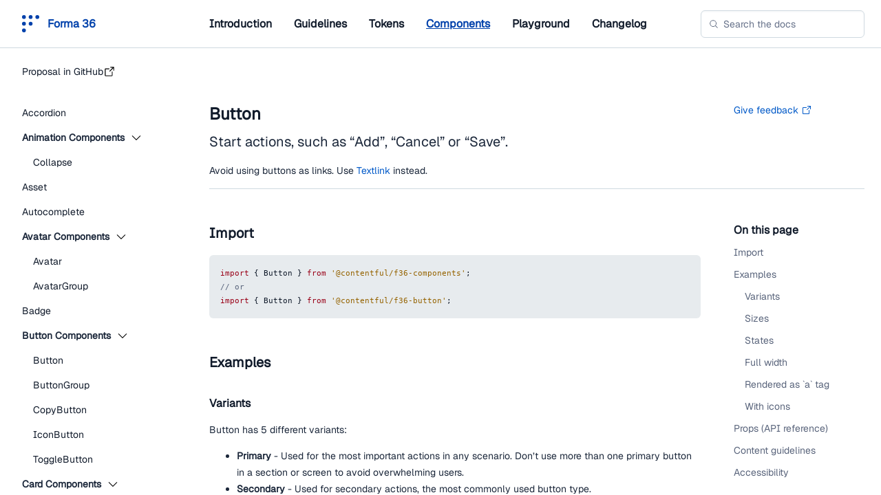

--- FILE ---
content_type: text/html; charset=utf-8
request_url: https://f36.contentful.com/components/button
body_size: 21360
content:
<!DOCTYPE html><html lang="en"><head><meta charSet="utf-8"/><meta name="viewport" content="width=device-width"/><meta name="description" content="Forma 36 is an open-source design system by Contentful created with the intent to reduce the overhead of creating UI by providing tools and guidance for digital teams building and extending Contentful products."/><meta name="keywords" content="contentful, design, design-system, react, component library"/><link rel="icon" href="/favicon.png"/><script async="" type="text/javascript" src="https://cmp.osano.com/16BcqiRsJId123ATa/fcd81040-24a4-4474-9a22-f295cbec8600/osano.js"></script><title>Forma 36 - Button</title><meta name="next-head-count" content="7"/><script>!function(){var analytics=window.analytics=window.analytics||[];if(!analytics.initialize)if(analytics.invoked)window.console&&console.error&&console.error("Segment snippet included twice.");else{analytics.invoked=!0;analytics.methods=["trackSubmit","trackClick","trackLink","trackForm","pageview","identify","reset","group","track","ready","alias","debug","page","once","off","on","addSourceMiddleware","addIntegrationMiddleware","setAnonymousId","addDestinationMiddleware"];analytics.factory=function(e){return function(){var t=Array.prototype.slice.call(arguments);t.unshift(e);analytics.push(t);return analytics}};for(var e=0;e<analytics.methods.length;e++){var key=analytics.methods[e];analytics[key]=analytics.factory(key)}analytics.load=function(key,e){var t=document.createElement("script");t.type="text/javascript";t.async=!0;t.src="https://cdn.segment.com/analytics.js/v1/" + key + "/analytics.min.js";var n=document.getElementsByTagName("script")[0];n.parentNode.insertBefore(t,n);analytics._loadOptions=e};analytics._writeKey="4cYEEHVWGSFHTetV5XLulQLVpk9WjmvY";;analytics.SNIPPET_VERSION="4.15.3";
analytics.load("4cYEEHVWGSFHTetV5XLulQLVpk9WjmvY");
analytics.page();
}}();</script><link rel="preload" href="/_next/static/css/5f6e9b0b5497738f.css" as="style"/><link rel="stylesheet" href="/_next/static/css/5f6e9b0b5497738f.css" data-n-g=""/><noscript data-n-css=""></noscript><script defer="" nomodule="" src="/_next/static/chunks/polyfills-c67a75d1b6f99dc8.js"></script><script src="/_next/static/chunks/webpack-e342b9244b9bab60.js" defer=""></script><script src="/_next/static/chunks/framework-894c64f2b8941467.js" defer=""></script><script src="/_next/static/chunks/main-4ebb2dc7b2e4a408.js" defer=""></script><script src="/_next/static/chunks/pages/_app-cecfcbf58133125f.js" defer=""></script><script src="/_next/static/chunks/69bd6bf3-7c4b7a3b4cfb001d.js" defer=""></script><script src="/_next/static/chunks/283-11bdcd873769c104.js" defer=""></script><script src="/_next/static/chunks/42-6f2fd7b6bfa923ae.js" defer=""></script><script src="/_next/static/chunks/250-506a6cacccbec430.js" defer=""></script><script src="/_next/static/chunks/39-6aab0c7e254a9712.js" defer=""></script><script src="/_next/static/chunks/pages/%5B...slug%5D-25d55f07e64a813b.js" defer=""></script><script src="/_next/static/FWgRgXNylIctJ60K7wcM3/_buildManifest.js" defer=""></script><script src="/_next/static/FWgRgXNylIctJ60K7wcM3/_ssgManifest.js" defer=""></script><style data-emotion="css 0 1v9v5wa rmgegz nyn91g 1f2po4u 1nyn98p mvt17t pa3upl k008qs tk316j sdo915 16gris 1h4qhoh 1uk1gs8 1u2c 12516cl jjc4cc 12yk2jp aamnj1 1kh389e 1swukji 1trq46q 1jct2vj 1kf2lr4 14ivfqa 11ai7n6 12iew2 6su6fj 1i4vncy cy4ur9 18rq0zu w87646 14r6hnb c96ls8 1uvks8n 1h27l4z 14xo1n3 dgori5 1d857il tx5fzv 5uqwy5 1hyuzcr 1ulo0xy x1sij0 1xe59u8 j4hctk 789xzk 13ghbgv 8o4krf qd2pw6 214btv hy436u opcg3f 161cbg 1cjnmwb 10z0xvo 1oreuod 18is6dp 3u52eb 100yckh 40g50j 1gbscc0 1mrd89u 1nqn0g6 4dy8n 12fmxpa 1nxfmmx 7u92hc 1sojo49 1sydf7g jlho8m urm1wu jpksna xt3v2o 1e2xekq beo61g 13j6071 wbhiop pyd7rd 1kr8zk1 6g7qss lc0wxf vafs32 1v6yp37 34fk43 1szli0m m3skjz 18p511w 1ed5mxi z9jr64 1h9mm3w">.css-1v9v5wa{display:-webkit-box;display:-webkit-flex;display:-ms-flexbox;display:flex;-webkit-align-items:center;-webkit-box-align:center;-ms-flex-align:center;align-items:center;-webkit-text-decoration:none;text-decoration:none;color:#ffffff;}.css-rmgegz{padding:1rem;border-radius:6px;margin-bottom:1rem;}.css-nyn91g{min-height:120px;}.css-nyn91g > textarea{padding:inherit !important;border-radius:inherit;}.css-nyn91g > pre{border-radius:0 0 6px 6px;}.css-1f2po4u > *:first-child{margin-top:0;}.css-1nyn98p{grid-area:toc;display:-webkit-box;display:-webkit-flex;display:-ms-flexbox;display:flex;-webkit-flex-direction:column;-ms-flex-direction:column;flex-direction:column;position:-webkit-sticky;position:sticky;top:3rem;padding-left:3rem;-webkit-align-self:start;-ms-flex-item-align:start;align-self:start;overflow-y:auto;overscroll-behavior:contain;}.css-mvt17t{display:grid;grid-template-columns:auto;grid-template-rows:auto;-webkit-column-gap:0;column-gap:0;row-gap:0;height:100vh;overflow:hidden;grid-template-areas: "topbar topbar" "sidebar content";grid-template-columns:280px auto;}.css-pa3upl{grid-area:topbar;display:grid;background-color:#ffffff;color:#0041AB;height:70px;border-bottom:1px solid #CFD9E0;grid-template-columns:280px auto;}.css-k008qs{display:-webkit-box;display:-webkit-flex;display:-ms-flexbox;display:flex;}.css-tk316j{display:-webkit-box;display:-webkit-flex;display:-ms-flexbox;display:flex;padding-left:2rem;}.css-sdo915{margin:0;margin-left:0.75rem;padding:0;font-family:Geist Sans,-apple-system,BlinkMacSystemFont,Segoe UI,Helvetica,Arial,sans-serif,Apple Color Emoji,Segoe UI Emoji,Segoe UI Symbol;font-weight:600;color:#0041AB;font-size:1rem;line-height:1.25rem;-webkit-letter-spacing:0rem;-moz-letter-spacing:0rem;-ms-letter-spacing:0rem;letter-spacing:0rem;}.css-16gris{display:-webkit-box;display:-webkit-flex;display:-ms-flexbox;display:flex;-webkit-box-pack:justify;-webkit-justify-content:space-between;-ms-flex-pack:justify;justify-content:space-between;-webkit-align-items:center;-webkit-box-align:center;-ms-flex-align:center;align-items:center;display:grid;padding:0 1.5rem;grid-template-columns:3fr 1fr;}@media screen and (min-width:1600px){.css-16gris{grid-template-columns:1fr 900px 240px 1fr;}}.css-1h4qhoh{display:-webkit-box;display:-webkit-flex;display:-ms-flexbox;display:flex;-webkit-align-items:center;-webkit-box-align:center;-ms-flex-align:center;align-items:center;}@media screen and (min-width:1600px){.css-1h4qhoh{grid-column-start:2;}}.css-1uk1gs8{margin:0;}.css-1u2c{margin:0;list-style:none;padding:0;display:-webkit-box;display:-webkit-flex;display:-ms-flexbox;display:flex;}.css-1u2c > li{margin-right:2rem;font-size:1rem;}.css-12516cl{font-size:0.875rem;font-family:Geist Sans,-apple-system,BlinkMacSystemFont,Segoe UI,Helvetica,Arial,sans-serif,Apple Color Emoji,Segoe UI Emoji,Segoe UI Symbol;line-height:1.5rem;}.css-jjc4cc{margin:0;margin-bottom:0;padding:0;font-family:Geist Sans,-apple-system,BlinkMacSystemFont,Segoe UI,Helvetica,Arial,sans-serif,Apple Color Emoji,Segoe UI Emoji,Segoe UI Symbol;font-weight:600;color:#1B273A;font-size:1rem;line-height:1.5rem;-webkit-letter-spacing:0rem;-moz-letter-spacing:0rem;-ms-letter-spacing:0rem;letter-spacing:0rem;color:#111B2B;-webkit-text-decoration:none;text-decoration:none;}.css-jjc4cc:hover{-webkit-text-decoration:underline;text-decoration:underline;}.css-12yk2jp{margin:0;margin-bottom:0;padding:0;font-family:Geist Sans,-apple-system,BlinkMacSystemFont,Segoe UI,Helvetica,Arial,sans-serif,Apple Color Emoji,Segoe UI Emoji,Segoe UI Symbol;font-weight:600;color:#1B273A;font-size:1rem;line-height:1.5rem;-webkit-letter-spacing:0rem;-moz-letter-spacing:0rem;-ms-letter-spacing:0rem;letter-spacing:0rem;color:#111B2B;-webkit-text-decoration:none;text-decoration:none;color:#0041AB;-webkit-text-decoration:underline;text-decoration:underline;}.css-12yk2jp:hover{-webkit-text-decoration:underline;text-decoration:underline;}.css-aamnj1{display:-webkit-box;display:-webkit-flex;display:-ms-flexbox;display:flex;}.css-aamnj1 .algolia-autocomplete{width:100%;}@media screen and (min-width:1600px){.css-aamnj1{grid-column-start:4;}}.css-1kh389e{position:relative;display:-webkit-box;display:-webkit-flex;display:-ms-flexbox;display:flex;width:100%;z-index:1;}.css-1swukji{position:absolute;pointer-events:none;top:0;bottom:0;left:0.75rem;display:-webkit-box;display:-webkit-flex;display:-ms-flexbox;display:flex;-webkit-align-items:center;-webkit-box-align:center;-ms-flex-align:center;align-items:center;z-index:1;}.css-1trq46q{outline:none;box-shadow:inset 0px 2px 0px rgba(225,228,232,0.2);box-sizing:border-box;background-color:#ffffff;border:1px solid #CFD9E0;color:#414D63;font-family:Geist Sans,-apple-system,BlinkMacSystemFont,Segoe UI,Helvetica,Arial,sans-serif,Apple Color Emoji,Segoe UI Emoji,Segoe UI Symbol;margin:0;cursor:auto;width:100%;z-index:1;border-radius:6px;line-height:1.25rem;font-size:0.875rem;padding:10px 0.75rem;min-height:40px;max-height:40px;padding-left:2rem;}.css-1trq46q::-webkit-input-placeholder{color:#67728A;}.css-1trq46q::-moz-placeholder{color:#67728A;}.css-1trq46q:-ms-input-placeholder{color:#67728A;}.css-1trq46q::placeholder{color:#67728A;}.css-1trq46q:active,.css-1trq46q:active:hover,.css-1trq46q:focus{border-color:#0059C8;box-shadow:0px 0px 0px 3px #98CBFF;}.css-1jct2vj{display:inline-block;color:#5A657C;height:14px;width:14px;}.css-1kf2lr4{grid-area:sidebar;padding:1rem 0;overflow-y:auto;color:#414D63;}.css-14ivfqa{margin:0;padding:0;list-style:none;margin-bottom:1.5rem;-webkit-user-select:none;-moz-user-select:none;-ms-user-select:none;user-select:none;}.css-11ai7n6{display:-webkit-box;display:-webkit-flex;display:-ms-flexbox;display:flex;-webkit-align-items:center;-webkit-box-align:center;-ms-flex-align:center;align-items:center;gap:0.25rem;cursor:pointer;color:#111B2B;font-weight:400;-webkit-text-decoration:none;text-decoration:none;background-color:transparent;-webkit-box-flex:1;-webkit-flex-grow:1;-ms-flex-positive:1;flex-grow:1;-webkit-transition:background-color 0.2s ease-in-out;transition:background-color 0.2s ease-in-out;}.css-12iew2{-webkit-transform:rotate(0deg);-ms-transform:rotate(0deg);transform:rotate(0deg);-webkit-transition:-webkit-transform 0.1s ease-in-out;-webkit-transition:transform 0.1s ease-in-out;transition:transform 0.1s ease-in-out;}.css-6su6fj{-webkit-flex-shrink:0;-ms-flex-negative:0;flex-shrink:0;}.css-1i4vncy{display:-webkit-box;display:-webkit-flex;display:-ms-flexbox;display:flex;-webkit-align-items:center;-webkit-box-align:center;-ms-flex-align:center;align-items:center;gap:0.25rem;font-size:0.875rem;line-height:1.25rem;-webkit-text-decoration:none;text-decoration:none;padding:0.5rem 1rem;padding-left:2rem;font-size:0.875rem;line-height:1.25rem;}.css-1i4vncy:hover > span:first-child{-webkit-text-decoration:underline;text-decoration:underline;}.css-cy4ur9{margin:0;padding:0;list-style:none;-webkit-user-select:none;-moz-user-select:none;-ms-user-select:none;user-select:none;}.css-18rq0zu{display:-webkit-box;display:-webkit-flex;display:-ms-flexbox;display:flex;-webkit-align-items:center;-webkit-box-align:center;-ms-flex-align:center;align-items:center;display:-webkit-box;display:-webkit-flex;display:-ms-flexbox;display:flex;-webkit-align-items:center;-webkit-box-align:center;-ms-flex-align:center;align-items:center;gap:0.25rem;cursor:pointer;color:#111B2B;font-weight:400;-webkit-text-decoration:none;text-decoration:none;background-color:transparent;-webkit-box-flex:1;-webkit-flex-grow:1;-ms-flex-positive:1;flex-grow:1;-webkit-transition:background-color 0.2s ease-in-out;transition:background-color 0.2s ease-in-out;padding:0.5rem 1rem;padding-left:2rem;font-size:0.875rem;line-height:1.25rem;}.css-w87646{margin:0;margin-right:0.5rem;margin-bottom:0;padding:0;font-family:Geist Sans,-apple-system,BlinkMacSystemFont,Segoe UI,Helvetica,Arial,sans-serif,Apple Color Emoji,Segoe UI Emoji,Segoe UI Symbol;font-weight:600;color:#1B273A;font-size:0.875rem;line-height:1.25rem;-webkit-letter-spacing:0rem;-moz-letter-spacing:0rem;-ms-letter-spacing:0rem;letter-spacing:0rem;}.css-14r6hnb{display:-webkit-box;display:-webkit-flex;display:-ms-flexbox;display:flex;-webkit-align-items:center;-webkit-box-align:center;-ms-flex-align:center;align-items:center;gap:0.25rem;font-size:0.875rem;line-height:1.25rem;-webkit-text-decoration:none;text-decoration:none;padding:0.5rem 1rem;padding-left:3rem;font-size:0.875rem;line-height:1.25rem;}.css-14r6hnb:hover > span:first-child{-webkit-text-decoration:underline;text-decoration:underline;}.css-c96ls8{display:-webkit-inline-box;display:-webkit-inline-flex;display:-ms-inline-flexbox;display:inline-flex;-webkit-column-gap:0.25rem;column-gap:0.25rem;-webkit-align-items:center;-webkit-box-align:center;-ms-flex-align:center;align-items:center;border-radius:4px;overflow:hidden;vertical-align:middle;color:#0059C8;background-color:#CEECFF;padding:0 0.25rem;line-height:1rem;max-height:1rem;-webkit-text-decoration:none;text-decoration:none;}.css-1uvks8n{margin:0;padding:0;font-family:Geist Sans,-apple-system,BlinkMacSystemFont,Segoe UI,Helvetica,Arial,sans-serif,Apple Color Emoji,Segoe UI Emoji,Segoe UI Symbol;font-weight:500;color:#111B2B;font-size:0.75rem;line-height:1rem;-webkit-letter-spacing:0rem;-moz-letter-spacing:0rem;-ms-letter-spacing:0rem;letter-spacing:0rem;overflow:hidden;text-overflow:ellipsis;white-space:nowrap;max-width:100%;color:currentcolor;line-height:inherit;text-transform:lowercase;}.css-1uvks8n::first-letter{text-transform:uppercase;}.css-1h27l4z{display:-webkit-inline-box;display:-webkit-inline-flex;display:-ms-inline-flexbox;display:inline-flex;-webkit-column-gap:0.25rem;column-gap:0.25rem;-webkit-align-items:center;-webkit-box-align:center;-ms-flex-align:center;align-items:center;border-radius:4px;overflow:hidden;vertical-align:middle;color:#BD002A;background-color:#FFE0E0;padding:0 0.25rem;line-height:1rem;max-height:1rem;-webkit-text-decoration:none;text-decoration:none;}.css-14xo1n3{margin:0;margin-bottom:0;padding:0;font-family:Geist Sans,-apple-system,BlinkMacSystemFont,Segoe UI,Helvetica,Arial,sans-serif,Apple Color Emoji,Segoe UI Emoji,Segoe UI Symbol;font-weight:600;color:#1B273A;font-size:0.875rem;line-height:1.25rem;-webkit-letter-spacing:0rem;-moz-letter-spacing:0rem;-ms-letter-spacing:0rem;letter-spacing:0rem;padding:0.5rem 1rem 0.5rem 2rem;-webkit-letter-spacing:initial;-moz-letter-spacing:initial;-ms-letter-spacing:initial;letter-spacing:initial;padding-left:2rem;}.css-dgori5{grid-area:content;display:-webkit-box;display:-webkit-flex;display:-ms-flexbox;display:flex;-webkit-flex-direction:column;-ms-flex-direction:column;flex-direction:column;overflow:auto;height:calc(100vh - 70px);}.css-1d857il{-webkit-flex:1;-ms-flex:1;flex:1;grid-auto-rows:min-content;grid-template-areas: "header header" "content toc";display:grid;padding:0 1.5rem;grid-template-columns:3fr 1fr;}@media screen and (min-width:1600px){.css-1d857il{grid-template-areas: ". header header ." ". content toc .";}}@media screen and (min-width:1600px){.css-1d857il{grid-template-columns:1fr 900px 240px 1fr;}}.css-tx5fzv{display:grid;padding:0 1.5rem;grid-template-columns:3fr 1fr;grid-area:header;grid-auto-rows:min-content;padding:5rem 0 1rem;border-bottom:1px solid #CFD9E0;margin-bottom:3rem;}.css-tx5fzv > *{grid-column-start:1;}.css-5uqwy5{margin:0;margin-bottom:0.5rem;padding:0;font-family:Geist Sans,-apple-system,BlinkMacSystemFont,Segoe UI,Helvetica,Arial,sans-serif,Apple Color Emoji,Segoe UI Emoji,Segoe UI Symbol;font-weight:600;color:#111B2B;font-size:1.5rem;line-height:2rem;-webkit-letter-spacing:0rem;-moz-letter-spacing:0rem;-ms-letter-spacing:0rem;letter-spacing:0rem;}.css-1hyuzcr{display:-webkit-box;display:-webkit-flex;display:-ms-flexbox;display:flex;-webkit-flex-direction:column;-ms-flex-direction:column;flex-direction:column;gap:0.5rem;-webkit-align-items:start;-webkit-box-align:start;-ms-flex-align:start;align-items:start;padding-left:3rem;grid-column-start:initial;}.css-1ulo0xy{display:-webkit-inline-box;display:-webkit-inline-flex;display:-ms-inline-flexbox;display:inline-flex;-webkit-box-pack:center;-webkit-justify-content:center;-ms-flex-pack:center;justify-content:center;-webkit-align-items:center;-webkit-box-align:center;-ms-flex-align:center;align-items:center;box-sizing:border-box;border:0;padding:0;margin:0;font-family:Geist Sans,-apple-system,BlinkMacSystemFont,Segoe UI,Helvetica,Arial,sans-serif,Apple Color Emoji,Segoe UI Emoji,Segoe UI Symbol;font-size:0.875rem;font-weight:500;-webkit-transition:color 0.1s ease-in-out;transition:color 0.1s ease-in-out;-webkit-text-decoration:none;text-decoration:none;background:none;-webkit-appearance:none;-moz-appearance:none;appearance:none;white-space:normal;text-align:left;cursor:pointer;opacity:1;color:#0059C8;outline:none;}.css-1ulo0xy:hover,.css-1ulo0xy:focus{color:#0041AB;}.css-1ulo0xy:focus,.css-1ulo0xy:focus-visible,.css-1ulo0xy:hover{-webkit-text-decoration:underline;text-decoration:underline;}.css-1ulo0xy:focus{box-shadow:0px 0px 0px 3px #98CBFF;border-radius:4px;}.css-1ulo0xy:focus:not(:focus-visible){border-radius:0;box-shadow:none;}.css-1ulo0xy:focus-visible{border-radius:4px;box-shadow:0px 0px 0px 3px #98CBFF;}.css-x1sij0{display:-webkit-box;display:-webkit-flex;display:-ms-flexbox;display:flex;-webkit-align-items:baseline;-webkit-box-align:baseline;-ms-flex-align:baseline;align-items:baseline;}.css-1xe59u8{margin-right:0.25rem;}.css-j4hctk{display:-webkit-box;display:-webkit-flex;display:-ms-flexbox;display:flex;-webkit-align-self:center;-ms-flex-item-align:center;align-self:center;}.css-789xzk{display:inline-block;color:currentColor;height:16px;width:16px;fill:currentColor;-webkit-transition:fill 0.1s ease-in-out;transition:fill 0.1s ease-in-out;}.css-13ghbgv{display:-webkit-box;display:-webkit-flex;display:-ms-flexbox;display:flex;-webkit-flex-direction:column;-ms-flex-direction:column;flex-direction:column;}.css-13ghbgv > p:first-child,.css-13ghbgv > p:first-child a{font-size:1.25rem;line-height:2rem;}.css-13ghbgv > p:last-child{margin-bottom:0;}.css-8o4krf{margin:0;margin-bottom:1rem;padding:0;font-family:Geist Sans,-apple-system,BlinkMacSystemFont,Segoe UI,Helvetica,Arial,sans-serif,Apple Color Emoji,Segoe UI Emoji,Segoe UI Symbol;font-weight:400;color:#1B273A;font-size:0.875rem;line-height:1.25rem;-webkit-letter-spacing:0rem;-moz-letter-spacing:0rem;-ms-letter-spacing:0rem;letter-spacing:0rem;}.css-qd2pw6{display:-webkit-box;display:-webkit-flex;display:-ms-flexbox;display:flex;-webkit-flex-direction:column;-ms-flex-direction:column;flex-direction:column;grid-area:content;}.css-214btv{margin:0;margin-top:3rem;margin-bottom:1rem;padding:0;font-family:Geist Sans,-apple-system,BlinkMacSystemFont,Segoe UI,Helvetica,Arial,sans-serif,Apple Color Emoji,Segoe UI Emoji,Segoe UI Symbol;font-weight:600;color:#111B2B;font-size:1.25rem;line-height:2rem;-webkit-letter-spacing:0rem;-moz-letter-spacing:0rem;-ms-letter-spacing:0rem;letter-spacing:0rem;}.css-hy436u{margin:0;margin-top:2rem;margin-bottom:1rem;padding:0;font-family:Geist Sans,-apple-system,BlinkMacSystemFont,Segoe UI,Helvetica,Arial,sans-serif,Apple Color Emoji,Segoe UI Emoji,Segoe UI Symbol;font-weight:600;color:#111B2B;font-size:1rem;line-height:1.5rem;-webkit-letter-spacing:0rem;-moz-letter-spacing:0rem;-ms-letter-spacing:0rem;letter-spacing:0rem;}.css-opcg3f{display:-webkit-box;display:-webkit-flex;display:-ms-flexbox;display:flex;-webkit-flex-direction:column;-ms-flex-direction:column;flex-direction:column;margin-bottom:1rem;}.css-161cbg{grid-column:content;grid-row:content;white-space:initial;}.css-1cjnmwb{-webkit-flex:1 1 0;-ms-flex:1 1 0;flex:1 1 0;display:grid;grid-template-rows:[header] auto [content] minmax(0,1fr);grid-template-columns:auto [content] minmax(0,1fr);}.css-10z0xvo{background-color:#ffffff;border-color:#CFD9E0;border-radius:6px;border-style:solid;border-width:1px;color:#111B2B;display:-webkit-box;display:-webkit-flex;display:-ms-flexbox;display:flex;text-align:left;width:100%;font-size:0.875rem;font-weight:400;position:relative;-webkit-text-decoration:none;text-decoration:none;margin:0;-webkit-transition:border-color 0.2s ease-in-out, box-shadow 0.1s ease-in-out;transition:border-color 0.2s ease-in-out, box-shadow 0.1s ease-in-out;padding-top:1rem;padding:1rem;font-family:Geist Sans,-apple-system,BlinkMacSystemFont,Segoe UI,Helvetica,Arial,sans-serif,Apple Color Emoji,Segoe UI Emoji,Segoe UI Symbol;border-radius:6px 6px 0 0 !important;}.css-10z0xvo:focus{border-color:#036FE3;box-shadow:0px 0px 0px 3px #98CBFF;outline:none;}.css-10z0xvo:focus:not(:focus-visible){border-color:#CFD9E0;box-shadow:unset;}.css-10z0xvo:focus-visible{border-color:#036FE3;box-shadow:0px 0px 0px 3px #98CBFF;}.css-1oreuod{display:-webkit-box;display:-webkit-flex;display:-ms-flexbox;display:flex;-webkit-box-pack:justify;-webkit-justify-content:space-between;-ms-flex-pack:justify;justify-content:space-between;-webkit-align-items:center;-webkit-box-align:center;-ms-flex-align:center;align-items:center;font-family:Geist Sans,-apple-system,BlinkMacSystemFont,Segoe UI,Helvetica,Arial,sans-serif,Apple Color Emoji,Segoe UI Emoji,Segoe UI Symbol;position:absolute;top:0.75rem;right:0.75rem;z-index:2;}.css-18is6dp{box-sizing:border-box;border:1px solid;box-shadow:0px 1px 0px rgb(25,37,50,0.08);border-radius:6px;cursor:pointer;font-family:Geist Sans,-apple-system,BlinkMacSystemFont,Segoe UI,Helvetica,Arial,sans-serif,Apple Color Emoji,Segoe UI Emoji,Segoe UI Symbol;opacity:1;display:-webkit-inline-box;display:-webkit-inline-flex;display:-ms-inline-flexbox;display:inline-flex;min-width:auto;max-width:240px;overflow:hidden;-webkit-flex-shrink:0;-ms-flex-negative:0;flex-shrink:0;-webkit-box-pack:center;-webkit-justify-content:center;-ms-flex-pack:center;justify-content:center;-webkit-align-items:center;-webkit-box-align:center;-ms-flex-align:center;align-items:center;font-weight:500;outline:none;-webkit-text-decoration:none;text-decoration:none;margin:0;-webkit-transition:background 0.1s ease-in-out, opacity 0.2s ease-in-out, border-color 0.2s ease-in-out;transition:background 0.1s ease-in-out, opacity 0.2s ease-in-out, border-color 0.2s ease-in-out;color:#111B2B;background-color:#ffffff;border-color:#CFD9E0;font-size:0.875rem;line-height:1.25;padding:0.25rem 0.75rem;min-height:2rem;}.css-18is6dp:hover{background-color:#F7F9FA;color:#111B2B;}.css-18is6dp:active{background-color:#E7EBEE;}.css-18is6dp:focus{box-shadow:0px 0px 0px 3px #98CBFF;}.css-18is6dp:focus:not(:focus-visible){box-shadow:unset;}.css-18is6dp:focus-visible{box-shadow:0px 0px 0px 3px #98CBFF;}.css-3u52eb{display:-webkit-box;display:-webkit-flex;display:-ms-flexbox;display:flex;}.css-3u52eb:first-child{margin-right:0.25rem;}.css-3u52eb:last-child{margin-left:0.25rem;}.css-3u52eb svg{fill:currentColor;}.css-100yckh{display:inline-block;color:#111B2B;height:16px;width:16px;}.css-40g50j{display:block;white-space:nowrap;overflow:hidden;text-overflow:ellipsis;}.css-1gbscc0{display:-webkit-box;display:-webkit-flex;display:-ms-flexbox;display:flex;-webkit-box-pack:justify;-webkit-justify-content:space-between;-ms-flex-pack:justify;justify-content:space-between;-webkit-align-items:center;-webkit-box-align:center;-ms-flex-align:center;align-items:center;position:absolute;bottom:0.75rem;right:0.75rem;z-index:2;}.css-1mrd89u{display:-webkit-box;display:-webkit-flex;display:-ms-flexbox;display:flex;gap:0.5rem;}.css-1nqn0g6 > button[disabled]{pointer-events:none;}.css-4dy8n{box-sizing:border-box;border:1px solid;box-shadow:0px 1px 0px rgb(25,37,50,0.08);border-radius:6px;cursor:pointer;font-family:Geist Sans,-apple-system,BlinkMacSystemFont,Segoe UI,Helvetica,Arial,sans-serif,Apple Color Emoji,Segoe UI Emoji,Segoe UI Symbol;opacity:1;display:-webkit-inline-box;display:-webkit-inline-flex;display:-ms-inline-flexbox;display:inline-flex;min-width:auto;max-width:240px;overflow:hidden;-webkit-flex-shrink:0;-ms-flex-negative:0;flex-shrink:0;-webkit-box-pack:center;-webkit-justify-content:center;-ms-flex-pack:center;justify-content:center;-webkit-align-items:center;-webkit-box-align:center;-ms-flex-align:center;align-items:center;font-weight:500;outline:none;-webkit-text-decoration:none;text-decoration:none;margin:0;-webkit-transition:background 0.1s ease-in-out, opacity 0.2s ease-in-out, border-color 0.2s ease-in-out;transition:background 0.1s ease-in-out, opacity 0.2s ease-in-out, border-color 0.2s ease-in-out;color:#111B2B;background-color:#ffffff;border-color:#CFD9E0;font-size:0.875rem;line-height:1.25;padding:0.5rem 1rem;min-height:40px;height:32px;min-width:auto;width:32px;}.css-4dy8n:hover{background-color:#F7F9FA;color:#111B2B;}.css-4dy8n:active{background-color:#E7EBEE;}.css-4dy8n:focus{box-shadow:0px 0px 0px 3px #98CBFF;}.css-4dy8n:focus:not(:focus-visible){box-shadow:unset;}.css-4dy8n:focus-visible{box-shadow:0px 0px 0px 3px #98CBFF;}.css-4dy8n span:first-child{margin-right:0;}.css-4dy8n button{border-radius:6px;}.css-12fmxpa{display:inline-block;color:#111B2B;height:14px;width:14px;}.css-1nxfmmx{box-sizing:border-box;border:1px solid;box-shadow:0px 1px 0px rgb(25,37,50,0.08);border-radius:6px;cursor:pointer;font-family:Geist Sans,-apple-system,BlinkMacSystemFont,Segoe UI,Helvetica,Arial,sans-serif,Apple Color Emoji,Segoe UI Emoji,Segoe UI Symbol;opacity:1;display:-webkit-inline-box;display:-webkit-inline-flex;display:-ms-inline-flexbox;display:inline-flex;min-width:auto;max-width:240px;overflow:hidden;-webkit-flex-shrink:0;-ms-flex-negative:0;flex-shrink:0;-webkit-box-pack:center;-webkit-justify-content:center;-ms-flex-pack:center;justify-content:center;-webkit-align-items:center;-webkit-box-align:center;-ms-flex-align:center;align-items:center;font-weight:500;outline:none;-webkit-text-decoration:none;text-decoration:none;margin:0;-webkit-transition:background 0.1s ease-in-out, opacity 0.2s ease-in-out, border-color 0.2s ease-in-out;transition:background 0.1s ease-in-out, opacity 0.2s ease-in-out, border-color 0.2s ease-in-out;color:#111B2B;background-color:#ffffff;border-color:#CFD9E0;font-size:0.875rem;line-height:1.25;padding:0.25rem 0.75rem;min-height:2rem;font-family:Geist Sans,-apple-system,BlinkMacSystemFont,Segoe UI,Helvetica,Arial,sans-serif,Apple Color Emoji,Segoe UI Emoji,Segoe UI Symbol;}.css-1nxfmmx:hover{background-color:#F7F9FA;color:#111B2B;}.css-1nxfmmx:active{background-color:#E7EBEE;}.css-1nxfmmx:focus{box-shadow:0px 0px 0px 3px #98CBFF;}.css-1nxfmmx:focus:not(:focus-visible){box-shadow:unset;}.css-1nxfmmx:focus-visible{box-shadow:0px 0px 0px 3px #98CBFF;}.css-7u92hc{display:table;width:100%;border-bottom:1px solid #E7EBEE;}.css-1sojo49{color:#5A657C;}.css-1sydf7g:last-child td{border-bottom:none;}.css-1sydf7g:hover td{background-color:#F7F9FA;}.css-jlho8m{margin:0;padding:0;font-family:Geist Sans,-apple-system,BlinkMacSystemFont,Segoe UI,Helvetica,Arial,sans-serif,Apple Color Emoji,Segoe UI Emoji,Segoe UI Symbol;font-weight:400;color:#111B2B;font-size:0.75rem;line-height:1rem;-webkit-letter-spacing:0rem;-moz-letter-spacing:0rem;-ms-letter-spacing:0rem;letter-spacing:0rem;background-color:#ffffff;border-bottom:1px solid #E7EBEE;padding:0.75rem;text-align:left;color:#5A657C;font-weight:500;vertical-align:top;padding:0.5rem 0;background-color:transparent;}.css-urm1wu{margin:0;margin-bottom:0;padding:0;font-family:Geist Sans,-apple-system,BlinkMacSystemFont,Segoe UI,Helvetica,Arial,sans-serif,Apple Color Emoji,Segoe UI Emoji,Segoe UI Symbol;font-weight:600;color:#111B2B;font-size:1rem;line-height:1.5rem;-webkit-letter-spacing:0rem;-moz-letter-spacing:0rem;-ms-letter-spacing:0rem;letter-spacing:0rem;}.css-jpksna{margin:0;padding:0;font-family:Geist Sans,-apple-system,BlinkMacSystemFont,Segoe UI,Helvetica,Arial,sans-serif,Apple Color Emoji,Segoe UI Emoji,Segoe UI Symbol;font-weight:400;color:#1B273A;font-size:0.875rem;line-height:1.25rem;-webkit-letter-spacing:0rem;-moz-letter-spacing:0rem;-ms-letter-spacing:0rem;letter-spacing:0rem;background-color:#ffffff;border-bottom:1px solid #E7EBEE;padding:0.75rem;text-align:left;color:#414D63;font-weight:400;vertical-align:top;padding:1.5rem 0;padding-right:1rem;}.css-xt3v2o{margin:0;margin-right:0.5rem;padding:0;font-family:Geist Mono,SFMono-Regular,Consolas,Liberation Mono,Menlo,monospace;font-weight:600;color:#111B2B;font-size:0.875rem;line-height:1.25rem;-webkit-letter-spacing:0rem;-moz-letter-spacing:0rem;-ms-letter-spacing:0rem;letter-spacing:0rem;}.css-1e2xekq{margin-right:0.5rem;margin-bottom:0.5rem;padding-left:0.5rem;padding-right:0.5rem;display:inline-block;justify-self:flex-start;background-color:#E7EBEE;border-radius:4px;}.css-beo61g{margin:0;padding:0;font-family:Geist Mono,SFMono-Regular,Consolas,Liberation Mono,Menlo,monospace;font-weight:400;color:#1B273A;font-size:0.875rem;line-height:1.25rem;-webkit-letter-spacing:0rem;-moz-letter-spacing:0rem;-ms-letter-spacing:0rem;letter-spacing:0rem;}.css-13j6071{margin:0;margin-bottom:0;padding:0;font-family:Geist Sans,-apple-system,BlinkMacSystemFont,Segoe UI,Helvetica,Arial,sans-serif,Apple Color Emoji,Segoe UI Emoji,Segoe UI Symbol;font-weight:400;color:#1B273A;font-size:0.875rem;line-height:1.25rem;-webkit-letter-spacing:0rem;-moz-letter-spacing:0rem;-ms-letter-spacing:0rem;letter-spacing:0rem;}.css-wbhiop{display:-webkit-box;display:-webkit-flex;display:-ms-flexbox;display:flex;-webkit-flex-direction:column;-ms-flex-direction:column;flex-direction:column;margin-top:3rem;}.css-pyd7rd{margin:0;margin-bottom:1rem;padding:0;font-family:Geist Sans,-apple-system,BlinkMacSystemFont,Segoe UI,Helvetica,Arial,sans-serif,Apple Color Emoji,Segoe UI Emoji,Segoe UI Symbol;font-weight:600;color:#111B2B;font-size:1.25rem;line-height:2rem;-webkit-letter-spacing:0rem;-moz-letter-spacing:0rem;-ms-letter-spacing:0rem;letter-spacing:0rem;}.css-1kr8zk1{display:-webkit-box;display:-webkit-flex;display:-ms-flexbox;display:flex;-webkit-flex-direction:row;-ms-flex-direction:row;flex-direction:row;gap:1rem;-webkit-align-items:center;-webkit-box-align:center;-ms-flex-align:center;align-items:center;}.css-6g7qss{margin:0;margin-bottom:0.5rem;padding:0;font-family:Geist Sans,-apple-system,BlinkMacSystemFont,Segoe UI,Helvetica,Arial,sans-serif,Apple Color Emoji,Segoe UI Emoji,Segoe UI Symbol;font-weight:600;color:#111B2B;font-size:1rem;line-height:1.5rem;-webkit-letter-spacing:0rem;-moz-letter-spacing:0rem;-ms-letter-spacing:0rem;letter-spacing:0rem;}.css-lc0wxf{margin:0;list-style:none;padding-left:0;}.css-vafs32{font-size:0.875rem;font-family:Geist Sans,-apple-system,BlinkMacSystemFont,Segoe UI,Helvetica,Arial,sans-serif,Apple Color Emoji,Segoe UI Emoji,Segoe UI Symbol;line-height:1.5rem;margin-bottom:0.5rem;}.css-1v6yp37{display:-webkit-inline-box;display:-webkit-inline-flex;display:-ms-inline-flexbox;display:inline-flex;-webkit-box-pack:center;-webkit-justify-content:center;-ms-flex-pack:center;justify-content:center;-webkit-align-items:center;-webkit-box-align:center;-ms-flex-align:center;align-items:center;box-sizing:border-box;border:0;padding:0;margin:0;font-family:Geist Sans,-apple-system,BlinkMacSystemFont,Segoe UI,Helvetica,Arial,sans-serif,Apple Color Emoji,Segoe UI Emoji,Segoe UI Symbol;font-size:0.875rem;font-weight:500;-webkit-transition:color 0.1s ease-in-out;transition:color 0.1s ease-in-out;-webkit-text-decoration:none;text-decoration:none;background:none;-webkit-appearance:none;-moz-appearance:none;appearance:none;white-space:normal;text-align:left;cursor:pointer;opacity:1;color:#5A657C;outline:none;}.css-1v6yp37:hover,.css-1v6yp37:focus{color:#414D63;}.css-1v6yp37:focus,.css-1v6yp37:focus-visible,.css-1v6yp37:hover{-webkit-text-decoration:underline;text-decoration:underline;}.css-1v6yp37:focus{box-shadow:0px 0px 0px 3px #98CBFF;border-radius:4px;}.css-1v6yp37:focus:not(:focus-visible){border-radius:0;box-shadow:none;}.css-1v6yp37:focus-visible{border-radius:4px;box-shadow:0px 0px 0px 3px #98CBFF;}.css-34fk43{display:-webkit-inline-box;display:-webkit-inline-flex;display:-ms-inline-flexbox;display:inline-flex;-webkit-box-pack:center;-webkit-justify-content:center;-ms-flex-pack:center;justify-content:center;-webkit-align-items:center;-webkit-box-align:center;-ms-flex-align:center;align-items:center;box-sizing:border-box;border:0;padding:0;margin:0;font-family:Geist Sans,-apple-system,BlinkMacSystemFont,Segoe UI,Helvetica,Arial,sans-serif,Apple Color Emoji,Segoe UI Emoji,Segoe UI Symbol;font-size:0.875rem;font-weight:500;-webkit-transition:color 0.1s ease-in-out;transition:color 0.1s ease-in-out;-webkit-text-decoration:none;text-decoration:none;background:none;-webkit-appearance:none;-moz-appearance:none;appearance:none;white-space:normal;text-align:left;cursor:pointer;opacity:1;color:#5A657C;outline:none;margin-left:1rem;}.css-34fk43:hover,.css-34fk43:focus{color:#414D63;}.css-34fk43:focus,.css-34fk43:focus-visible,.css-34fk43:hover{-webkit-text-decoration:underline;text-decoration:underline;}.css-34fk43:focus{box-shadow:0px 0px 0px 3px #98CBFF;border-radius:4px;}.css-34fk43:focus:not(:focus-visible){border-radius:0;box-shadow:none;}.css-34fk43:focus-visible{border-radius:4px;box-shadow:0px 0px 0px 3px #98CBFF;}.css-1szli0m{display:grid;padding:0 1.5rem;grid-template-columns:3fr 1fr;grid-auto-rows:min-content;-webkit-align-items:flex-start;-webkit-box-align:flex-start;-ms-flex-align:flex-start;align-items:flex-start;justify-items:flex-start;margin-top:3rem;padding:1.5rem;}@media screen and (min-width:1600px){.css-1szli0m{grid-template-columns:1fr 900px 240px 1fr;}}.css-m3skjz{display:-webkit-box;display:-webkit-flex;display:-ms-flexbox;display:flex;gap:3rem;}@media screen and (min-width:1600px){.css-m3skjz{grid-column-start:2;}}.css-18p511w{display:-webkit-box;display:-webkit-flex;display:-ms-flexbox;display:flex;-webkit-flex-direction:column;-ms-flex-direction:column;flex-direction:column;gap:1rem;-webkit-align-items:flex-start;-webkit-box-align:flex-start;-ms-flex-align:flex-start;align-items:flex-start;}.css-1ed5mxi{margin:0;padding:0;font-family:Geist Sans,-apple-system,BlinkMacSystemFont,Segoe UI,Helvetica,Arial,sans-serif,Apple Color Emoji,Segoe UI Emoji,Segoe UI Symbol;font-weight:600;color:#1B273A;font-size:0.875rem;line-height:1.25rem;-webkit-letter-spacing:0rem;-moz-letter-spacing:0rem;-ms-letter-spacing:0rem;letter-spacing:0rem;}.css-z9jr64{display:-webkit-box;display:-webkit-flex;display:-ms-flexbox;display:flex;-webkit-flex-direction:row;-ms-flex-direction:row;flex-direction:row;gap:1rem;-webkit-box-pack:justify;-webkit-justify-content:space-between;-ms-flex-pack:justify;justify-content:space-between;-webkit-align-items:center;-webkit-box-align:center;-ms-flex-align:center;align-items:center;margin-top:3rem;margin-bottom:1rem;}.css-1h9mm3w{margin:0;margin-top:0;margin-bottom:0;padding:0;font-family:Geist Sans,-apple-system,BlinkMacSystemFont,Segoe UI,Helvetica,Arial,sans-serif,Apple Color Emoji,Segoe UI Emoji,Segoe UI Symbol;font-weight:600;color:#111B2B;font-size:1.25rem;line-height:2rem;-webkit-letter-spacing:0rem;-moz-letter-spacing:0rem;-ms-letter-spacing:0rem;letter-spacing:0rem;}</style></head><body><div id="__next" data-reactroot=""><style data-emotion-css="1gfugoe">body,h1,h2,h3,h4,p,figure,blockquote,dl,dd,button{margin:0;}ul[role='list'],ol[role='list']{list-style:none;}html:focus-within{-webkit-scroll-behavior:smooth;-moz-scroll-behavior:smooth;-ms-scroll-behavior:smooth;scroll-behavior:smooth;}body{text-rendering:optimizeSpeed;line-height:1.5;}a:not([class]){-webkit-text-decoration-skip-ink:auto;text-decoration-skip-ink:auto;}img,picture{max-width:100%;display:block;}input,button,textarea,select{font:inherit;}@media (prefers-reduced-motion:reduce){html:focus-within{-webkit-scroll-behavior:auto;-moz-scroll-behavior:auto;-ms-scroll-behavior:auto;scroll-behavior:auto;}*,*::before,*::after{-webkit-animation-duration:0.01ms !important;animation-duration:0.01ms !important;-webkit-animation-iteration-count:1 !important;animation-iteration-count:1 !important;-webkit-transition-duration:0.01ms !important;transition-duration:0.01ms !important;-webkit-scroll-behavior:auto !important;-moz-scroll-behavior:auto !important;-ms-scroll-behavior:auto !important;scroll-behavior:auto !important;}}@font-face{font-family:'Geist Mono';src:url('https://cdn.f36.contentful.com/fonts/geist-mono-1.4.01.woff2');}@font-face{font-family:'Geist Sans';src:url('https://cdn.f36.contentful.com/fonts/geist-sans-1.4.01.woff2');}html{border:0;box-sizing:border-box;margin:0;padding:0;}body{color:#1B273A;font-family:Geist Sans,-apple-system,BlinkMacSystemFont,Segoe UI,Helvetica,Arial,sans-serif,Apple Color Emoji,Segoe UI Emoji,Segoe UI Symbol;font-size:0.875rem;line-height:1.25rem;font-synthesis-weight:none;font-feature-settings:'ss05' on;}code{font-family:Geist Mono,SFMono-Regular,Consolas,Liberation Mono,Menlo,monospace;}fieldset{border:0;margin:0;padding:0;}*,*::after,*::before{-moz-osx-font-smoothing:grayscale;-webkit-font-smoothing:antialiased;box-sizing:inherit;}</style><style data-emotion-css="16dwgtj">*,*::after,*::before{-moz-osx-font-smoothing:grayscale;-webkit-font-smoothing:antialiased;box-sizing:inherit;}html{border:0;box-sizing:border-box;margin:0;min-height:100%;padding:0;}body{color:#1B273A;font-family:Geist Sans,-apple-system,BlinkMacSystemFont,Segoe UI,Helvetica,Arial,sans-serif,Apple Color Emoji,Segoe UI Emoji,Segoe UI Symbol;font-size:0.875rem;line-height:1.25rem;min-width:1280px;}code{font-family:Geist Mono,SFMono-Regular,Consolas,Liberation Mono,Menlo,monospace;white-space:nowrap;font-weight:500;background-color:#E7EBEE;font-size:95%;margin:0;padding:0.2em 0.4em;border-radius:4px;}pre{margin:0;white-space:break-spaces;}fieldset{border:0;margin:0;padding:0;}.osano-cm-window{font-family:Geist Sans,-apple-system,BlinkMacSystemFont,Segoe UI,Helvetica,Arial,sans-serif,Apple Color Emoji,Segoe UI Emoji,Segoe UI Symbol;z-index:101;}.osano-cm-widget{display:none;}.osano-cm-link{color:#036FE3;-webkit-text-decoration:none;text-decoration:none;}.osano-cm-link:focus{box-shadow:0px 0px 0px 3px #98CBFF;}.osano-cm-link:hover{-webkit-text-decoration:underline;text-decoration:underline;}.osano-cm-dialog{box-shadow:none;box-sizing:border-box;border-top:1px solid #E7EBEE;background:#ffffff;}.osano-cm-dialog .osano-cm-dialog__list{margin-top:1rem;}.osano-cm-dialog .osano-cm-list-item__toggle{margin-right:1rem;}.osano-cm-dialog .osano-cm-button{cursor:pointer;font-weight:normal;-webkit-text-decoration:none;text-decoration:none;vertical-align:middle;color:#1B273A;font-size:0.875rem;font-family:Geist Sans,-apple-system,BlinkMacSystemFont,Segoe UI,Helvetica,Arial,sans-serif,Apple Color Emoji,Segoe UI Emoji,Segoe UI Symbol;background-color:#ffffff;border:2px solid #CFD9E0;border-radius:6px;line-height:1.5;}.osano-cm-dialog .osano-cm-button.osano-cm-save:focus{box-shadow:0px 0px 0px 3px #E7EBEE;}.osano-cm-dialog .osano-cm-button.osano-cm-save:hover{background-color:#F7F9FA;}.osano-cm-dialog .osano-cm-button.osano-cm-accept-all{color:#ffffff;border-color:#036FE3;background-color:#036FE3;}.osano-cm-dialog .osano-cm-button.osano-cm-accept-all:focus{box-shadow:0px 0px 0px 3px #98CBFF;}.osano-cm-dialog .osano-cm-button.osano-cm-accept-all:hover{border-color:#0059C8;background-color:#0059C8;}.osano-cm-dialog .osano-cm-dialog__content{font-size:0.875rem;color:#5A657C;}.osano-cm-toggle{-webkit-transition:none;transition:none;-webkit-flex-direction:row;-ms-flex-direction:row;flex-direction:row;}.osano-cm-toggle .osano-cm-label{color:#1B273A;font-weight:600;margin-left:0.5rem;}.osano-cm-toggle .osano-cm-toggle__switch{padding:0;margin:0;height:1rem;width:1rem;cursor:pointer;border-radius:20%;-webkit-transition:none;transition:none;box-sizing:border-box;border:2px solid #AEC1CC;background-size:contain;background-repeat:no-repeat;background-color:#ffffff;background-image:url('/images/checkmark.svg');}.osano-cm-toggle .osano-cm-toggle__switch:before,.osano-cm-toggle .osano-cm-toggle__switch:after{display:none;}.osano-cm-toggle .osano-cm-toggle__input{width:1rem;height:1rem;line-height:1.5;opacity:0;position:absolute;cursor:pointer;box-sizing:border-box;margin:0;padding:0;}.osano-cm-toggle .osano-cm-toggle__input:hover + .osano-cm-toggle__switch{border-color:#AEC1CC;background-color:#ffffff;}.osano-cm-toggle .osano-cm-toggle__input:focus + .osano-cm-toggle__switch{outline:none;box-shadow:0px 0px 0px 3px #98CBFF;border-color:#036FE3;background-color:#ffffff;}.osano-cm-toggle .osano-cm-toggle__input:checked + .osano-cm-toggle__switch,.osano-cm-toggle .osano-cm-toggle__input:focus:checked + .osano-cm-toggle__switch,.osano-cm-toggle .osano-cm-toggle__input:hover:checked + .osano-cm-toggle__switch{border-color:#036FE3;background-color:#036FE3;}.osano-cm-toggle .osano-cm-toggle__input:disabled + .osano-cm-toggle__switch{border-color:#AEC1CC;background-color:#AEC1CC;}.osano-cm-toggle .osano-cm-toggle__input:checked:disabled + .osano-cm-toggle__switch,.osano-cm-toggle .osano-cm-toggle__input:checked:hover:disabled + .osano-cm-toggle__switch{border-color:#AEC1CC;background-color:#AEC1CC;background-image:url('/images/checkmark-disabled.svg');}.osano-cm-info-dialog .osano-cm-header{color:#1B273A;}.osano-cm-info-dialog .osano-cm-description{font-size:0.875rem;color:#5A657C;}.osano-cm-info-dialog .osano-cm-close{display:none;}.osano-cm-info-dialog .osano-cm-disclosure__toggle{color:Geist Sans,-apple-system,BlinkMacSystemFont,Segoe UI,Helvetica,Arial,sans-serif,Apple Color Emoji,Segoe UI Emoji,Segoe UI Symbol;}.osano-cm-info-dialog .osano-cm-disclosure__toggle:focus,.osano-cm-info-dialog .osano-cm-disclosure__toggle:active{outline:auto;}.osano-cm-info-dialog .osano-cm-save{cursor:pointer;font-weight:normal;-webkit-text-decoration:none;text-decoration:none;vertical-align:middle;color:#ffffff;font-size:0.875rem;font-family:Geist Sans,-apple-system,BlinkMacSystemFont,Segoe UI,Helvetica,Arial,sans-serif,Apple Color Emoji,Segoe UI Emoji,Segoe UI Symbol;border:2px solid #036FE3;border-radius:6px;line-height:1.5;background-color:#036FE3;}.osano-cm-info-dialog .osano-cm-save:focus{box-shadow:0px 0px 0px 3px #98CBFF;}.osano-cm-info-dialog .osano-cm-save:hover{border-color:#0059C8;background-color:#0059C8;}.osano-cm-info-dialog .osano-cm-info-views{height:auto;}</style><div class="css-mvt17t"><header class="css-pa3upl"><div class="css-tk316j"><a class="css-1v9v5wa" href="/"><svg x="0px" y="0px" width="25px" height="25px" viewBox="0 0 90 90" enable-background="new 0 0 90 90" fill="#0041AB"><circle cx="45" cy="10" r="10"></circle><circle cx="10" cy="10" r="10"></circle><circle cx="80" cy="10" r="10"></circle><circle cx="10" cy="45" r="10"></circle><circle cx="45" cy="45" r="10"></circle><circle cx="10" cy="80" r="10"></circle></svg><span class="css-sdo915">Forma 36</span></a></div><div class="css-16gris"><nav class="css-1h4qhoh"><ul data-test-id="cf-ui-list" class="css-1u2c"><li class="css-12516cl" data-test-id="cf-ui-list-item"><a class="css-jjc4cc" href="/introduction/getting-started">Introduction</a></li><li class="css-12516cl" data-test-id="cf-ui-list-item"><a class="css-jjc4cc" href="/guidelines/accessibility">Guidelines</a></li><li class="css-12516cl" data-test-id="cf-ui-list-item"><a class="css-jjc4cc" href="/tokens/color-system">Tokens</a></li><li class="css-12516cl" data-test-id="cf-ui-list-item"><a class="css-12yk2jp" href="/components/accordion">Components</a></li><li class="css-12516cl" data-test-id="cf-ui-list-item"><a class="css-jjc4cc" href="/playground">Playground</a></li><li class="css-12516cl" data-test-id="cf-ui-list-item"><a class="css-jjc4cc" href="/whats-new">Changelog</a></li></ul></nav><div class="css-aamnj1"><div class="css-1kh389e"><input type="text" data-test-id="cf-ui-text-input" placeholder="Search the docs" class="css-1trq46q" name="search" id="search" aria-describedby="search-helptext"/><span class="css-1swukji"><svg xmlns="http://www.w3.org/2000/svg" width="14px" height="14px" fill="#5A657C" viewBox="0 0 256 256" class="css-1jct2vj" data-test-id="cf-ui-icon" aria-hidden="true" role="img"><path d="M229.66,218.34l-50.07-50.06a88.11,88.11,0,1,0-11.31,11.31l50.06,50.07a8,8,0,0,0,11.32-11.32ZM40,112a72,72,0,1,1,72,72A72.08,72.08,0,0,1,40,112Z"></path></svg></span></div></div></div></header><nav class="css-1kf2lr4" aria-label="Main Navigation"><ul data-test-id="cf-ui-list" class="css-14ivfqa"><li class="css-12516cl" data-test-id="cf-ui-list-item"><a class="css-1i4vncy" target="_blank" rel="noopener noreferrer" href="https://github.com/contentful/forma-36/issues/new/choose"><span class="css-11ai7n6">Proposal in GitHub<span style="box-sizing:border-box;display:inline-block;overflow:hidden;width:initial;height:initial;background:none;opacity:1;border:0;margin:0;padding:0;position:relative;max-width:100%"><span style="box-sizing:border-box;display:block;width:initial;height:initial;background:none;opacity:1;border:0;margin:0;padding:0;max-width:100%"><img style="display:block;max-width:100%;width:initial;height:initial;background:none;opacity:1;border:0;margin:0;padding:0" alt="" aria-hidden="true" src="data:image/svg+xml,%3csvg%20xmlns=%27http://www.w3.org/2000/svg%27%20version=%271.1%27%20width=%2718%27%20height=%2718%27/%3e"/></span><img src="[data-uri]" decoding="async" data-nimg="intrinsic" class="css-6su6fj" style="position:absolute;top:0;left:0;bottom:0;right:0;box-sizing:border-box;padding:0;border:none;margin:auto;display:block;width:0;height:0;min-width:100%;max-width:100%;min-height:100%;max-height:100%"/><noscript><img srcSet="/_next/static/media/arrow-square-out.0ec9fada.svg 1x, /_next/static/media/arrow-square-out.0ec9fada.svg 2x" src="/_next/static/media/arrow-square-out.0ec9fada.svg" decoding="async" data-nimg="intrinsic" style="position:absolute;top:0;left:0;bottom:0;right:0;box-sizing:border-box;padding:0;border:none;margin:auto;display:block;width:0;height:0;min-width:100%;max-width:100%;min-height:100%;max-height:100%" class="css-6su6fj" loading="lazy"/></noscript></span></span></a></li></ul><ul data-test-id="cf-ui-list" class="css-14ivfqa"><li class="css-12516cl" data-test-id="cf-ui-list-item"><a class="css-1i4vncy" href="/components/accordion"><span class="css-11ai7n6">Accordion</span></a></li><ul data-test-id="cf-ui-list" class="css-cy4ur9"><li class="css-12516cl" data-test-id="cf-ui-list-item"><div class="css-18rq0zu" role="button"><h3 class="css-w87646">Animation Components</h3><span style="box-sizing:border-box;display:inline-block;overflow:hidden;width:initial;height:initial;background:none;opacity:1;border:0;margin:0;padding:0;position:relative;max-width:100%"><span style="box-sizing:border-box;display:block;width:initial;height:initial;background:none;opacity:1;border:0;margin:0;padding:0;max-width:100%"><img style="display:block;max-width:100%;width:initial;height:initial;background:none;opacity:1;border:0;margin:0;padding:0" alt="" aria-hidden="true" src="data:image/svg+xml,%3csvg%20xmlns=%27http://www.w3.org/2000/svg%27%20version=%271.1%27%20width=%2718%27%20height=%2718%27/%3e"/></span><img src="[data-uri]" decoding="async" data-nimg="intrinsic" class="css-12iew2" style="position:absolute;top:0;left:0;bottom:0;right:0;box-sizing:border-box;padding:0;border:none;margin:auto;display:block;width:0;height:0;min-width:100%;max-width:100%;min-height:100%;max-height:100%"/><noscript><img srcSet="/_next/static/media/caret-down.80aa1965.svg 1x, /_next/static/media/caret-down.80aa1965.svg 2x" src="/_next/static/media/caret-down.80aa1965.svg" decoding="async" data-nimg="intrinsic" style="position:absolute;top:0;left:0;bottom:0;right:0;box-sizing:border-box;padding:0;border:none;margin:auto;display:block;width:0;height:0;min-width:100%;max-width:100%;min-height:100%;max-height:100%" class="css-12iew2" loading="lazy"/></noscript></span></div></li><li class="css-12516cl" data-test-id="cf-ui-list-item"><a class="css-14r6hnb" href="/components/collapse"><span class="css-11ai7n6">Collapse</span></a></li></ul><li class="css-12516cl" data-test-id="cf-ui-list-item"><a class="css-1i4vncy" href="/components/asset"><span class="css-11ai7n6">Asset</span></a></li><li class="css-12516cl" data-test-id="cf-ui-list-item"><a class="css-1i4vncy" href="/components/autocomplete"><span class="css-11ai7n6">Autocomplete</span></a></li><ul data-test-id="cf-ui-list" class="css-cy4ur9"><li class="css-12516cl" data-test-id="cf-ui-list-item"><div class="css-18rq0zu" role="button"><h3 class="css-w87646">Avatar Components</h3><span style="box-sizing:border-box;display:inline-block;overflow:hidden;width:initial;height:initial;background:none;opacity:1;border:0;margin:0;padding:0;position:relative;max-width:100%"><span style="box-sizing:border-box;display:block;width:initial;height:initial;background:none;opacity:1;border:0;margin:0;padding:0;max-width:100%"><img style="display:block;max-width:100%;width:initial;height:initial;background:none;opacity:1;border:0;margin:0;padding:0" alt="" aria-hidden="true" src="data:image/svg+xml,%3csvg%20xmlns=%27http://www.w3.org/2000/svg%27%20version=%271.1%27%20width=%2718%27%20height=%2718%27/%3e"/></span><img src="[data-uri]" decoding="async" data-nimg="intrinsic" class="css-12iew2" style="position:absolute;top:0;left:0;bottom:0;right:0;box-sizing:border-box;padding:0;border:none;margin:auto;display:block;width:0;height:0;min-width:100%;max-width:100%;min-height:100%;max-height:100%"/><noscript><img srcSet="/_next/static/media/caret-down.80aa1965.svg 1x, /_next/static/media/caret-down.80aa1965.svg 2x" src="/_next/static/media/caret-down.80aa1965.svg" decoding="async" data-nimg="intrinsic" style="position:absolute;top:0;left:0;bottom:0;right:0;box-sizing:border-box;padding:0;border:none;margin:auto;display:block;width:0;height:0;min-width:100%;max-width:100%;min-height:100%;max-height:100%" class="css-12iew2" loading="lazy"/></noscript></span></div></li><li class="css-12516cl" data-test-id="cf-ui-list-item"><a class="css-14r6hnb" href="/components/avatar"><span class="css-11ai7n6">Avatar</span></a></li><li class="css-12516cl" data-test-id="cf-ui-list-item"><a class="css-14r6hnb" href="/components/avatar-group"><span class="css-11ai7n6">AvatarGroup</span></a></li></ul><li class="css-12516cl" data-test-id="cf-ui-list-item"><a class="css-1i4vncy" href="/components/badge"><span class="css-11ai7n6">Badge</span></a></li><ul data-test-id="cf-ui-list" class="css-cy4ur9"><li class="css-12516cl" data-test-id="cf-ui-list-item"><div class="css-18rq0zu" role="button"><h3 class="css-w87646">Button Components</h3><span style="box-sizing:border-box;display:inline-block;overflow:hidden;width:initial;height:initial;background:none;opacity:1;border:0;margin:0;padding:0;position:relative;max-width:100%"><span style="box-sizing:border-box;display:block;width:initial;height:initial;background:none;opacity:1;border:0;margin:0;padding:0;max-width:100%"><img style="display:block;max-width:100%;width:initial;height:initial;background:none;opacity:1;border:0;margin:0;padding:0" alt="" aria-hidden="true" src="data:image/svg+xml,%3csvg%20xmlns=%27http://www.w3.org/2000/svg%27%20version=%271.1%27%20width=%2718%27%20height=%2718%27/%3e"/></span><img src="[data-uri]" decoding="async" data-nimg="intrinsic" class="css-12iew2" style="position:absolute;top:0;left:0;bottom:0;right:0;box-sizing:border-box;padding:0;border:none;margin:auto;display:block;width:0;height:0;min-width:100%;max-width:100%;min-height:100%;max-height:100%"/><noscript><img srcSet="/_next/static/media/caret-down.80aa1965.svg 1x, /_next/static/media/caret-down.80aa1965.svg 2x" src="/_next/static/media/caret-down.80aa1965.svg" decoding="async" data-nimg="intrinsic" style="position:absolute;top:0;left:0;bottom:0;right:0;box-sizing:border-box;padding:0;border:none;margin:auto;display:block;width:0;height:0;min-width:100%;max-width:100%;min-height:100%;max-height:100%" class="css-12iew2" loading="lazy"/></noscript></span></div></li><li class="css-12516cl" data-test-id="cf-ui-list-item"><a class="css-14r6hnb" href="/components/button"><span class="css-11ai7n6">Button</span></a></li><li class="css-12516cl" data-test-id="cf-ui-list-item"><a class="css-14r6hnb" href="/components/button-group"><span class="css-11ai7n6">ButtonGroup</span></a></li><li class="css-12516cl" data-test-id="cf-ui-list-item"><a class="css-14r6hnb" href="/components/copy-button"><span class="css-11ai7n6">CopyButton</span></a></li><li class="css-12516cl" data-test-id="cf-ui-list-item"><a class="css-14r6hnb" href="/components/icon-button"><span class="css-11ai7n6">IconButton</span></a></li><li class="css-12516cl" data-test-id="cf-ui-list-item"><a class="css-14r6hnb" href="/components/toggle-button"><span class="css-11ai7n6">ToggleButton</span></a></li></ul><ul data-test-id="cf-ui-list" class="css-cy4ur9"><li class="css-12516cl" data-test-id="cf-ui-list-item"><div class="css-18rq0zu" role="button"><h3 class="css-w87646">Card Components</h3><span style="box-sizing:border-box;display:inline-block;overflow:hidden;width:initial;height:initial;background:none;opacity:1;border:0;margin:0;padding:0;position:relative;max-width:100%"><span style="box-sizing:border-box;display:block;width:initial;height:initial;background:none;opacity:1;border:0;margin:0;padding:0;max-width:100%"><img style="display:block;max-width:100%;width:initial;height:initial;background:none;opacity:1;border:0;margin:0;padding:0" alt="" aria-hidden="true" src="data:image/svg+xml,%3csvg%20xmlns=%27http://www.w3.org/2000/svg%27%20version=%271.1%27%20width=%2718%27%20height=%2718%27/%3e"/></span><img src="[data-uri]" decoding="async" data-nimg="intrinsic" class="css-12iew2" style="position:absolute;top:0;left:0;bottom:0;right:0;box-sizing:border-box;padding:0;border:none;margin:auto;display:block;width:0;height:0;min-width:100%;max-width:100%;min-height:100%;max-height:100%"/><noscript><img srcSet="/_next/static/media/caret-down.80aa1965.svg 1x, /_next/static/media/caret-down.80aa1965.svg 2x" src="/_next/static/media/caret-down.80aa1965.svg" decoding="async" data-nimg="intrinsic" style="position:absolute;top:0;left:0;bottom:0;right:0;box-sizing:border-box;padding:0;border:none;margin:auto;display:block;width:0;height:0;min-width:100%;max-width:100%;min-height:100%;max-height:100%" class="css-12iew2" loading="lazy"/></noscript></span></div></li><li class="css-12516cl" data-test-id="cf-ui-list-item"><a class="css-14r6hnb" href="/components/asset-card"><span class="css-11ai7n6">AssetCard</span></a></li><li class="css-12516cl" data-test-id="cf-ui-list-item"><a class="css-14r6hnb" href="/components/card"><span class="css-11ai7n6">Card</span></a></li><li class="css-12516cl" data-test-id="cf-ui-list-item"><a class="css-14r6hnb" href="/components/entry-card"><span class="css-11ai7n6">EntryCard</span></a></li><li class="css-12516cl" data-test-id="cf-ui-list-item"><a class="css-14r6hnb" href="/components/inline-entry-card"><span class="css-11ai7n6">InlineEntryCard</span></a></li></ul><ul data-test-id="cf-ui-list" class="css-cy4ur9"><li class="css-12516cl" data-test-id="cf-ui-list-item"><div class="css-18rq0zu" role="button"><h3 class="css-w87646">Date Components</h3><span style="box-sizing:border-box;display:inline-block;overflow:hidden;width:initial;height:initial;background:none;opacity:1;border:0;margin:0;padding:0;position:relative;max-width:100%"><span style="box-sizing:border-box;display:block;width:initial;height:initial;background:none;opacity:1;border:0;margin:0;padding:0;max-width:100%"><img style="display:block;max-width:100%;width:initial;height:initial;background:none;opacity:1;border:0;margin:0;padding:0" alt="" aria-hidden="true" src="data:image/svg+xml,%3csvg%20xmlns=%27http://www.w3.org/2000/svg%27%20version=%271.1%27%20width=%2718%27%20height=%2718%27/%3e"/></span><img src="[data-uri]" decoding="async" data-nimg="intrinsic" class="css-12iew2" style="position:absolute;top:0;left:0;bottom:0;right:0;box-sizing:border-box;padding:0;border:none;margin:auto;display:block;width:0;height:0;min-width:100%;max-width:100%;min-height:100%;max-height:100%"/><noscript><img srcSet="/_next/static/media/caret-down.80aa1965.svg 1x, /_next/static/media/caret-down.80aa1965.svg 2x" src="/_next/static/media/caret-down.80aa1965.svg" decoding="async" data-nimg="intrinsic" style="position:absolute;top:0;left:0;bottom:0;right:0;box-sizing:border-box;padding:0;border:none;margin:auto;display:block;width:0;height:0;min-width:100%;max-width:100%;min-height:100%;max-height:100%" class="css-12iew2" loading="lazy"/></noscript></span></div></li><li class="css-12516cl" data-test-id="cf-ui-list-item"><a class="css-14r6hnb" href="/components/calendar"><span class="css-11ai7n6">Calendar</span></a></li><li class="css-12516cl" data-test-id="cf-ui-list-item"><a class="css-14r6hnb" href="/components/datetime-functions"><span class="css-11ai7n6">Date utilities</span></a></li><li class="css-12516cl" data-test-id="cf-ui-list-item"><a class="css-14r6hnb" href="/components/datepicker"><span class="css-11ai7n6">Datepicker</span></a></li><li class="css-12516cl" data-test-id="cf-ui-list-item"><a class="css-14r6hnb" href="/components/datetime"><span class="css-11ai7n6">DateTime</span></a></li><li class="css-12516cl" data-test-id="cf-ui-list-item"><a class="css-14r6hnb" href="/components/relative-datetime"><span class="css-11ai7n6">RelativeDateTime</span></a></li></ul><li class="css-12516cl" data-test-id="cf-ui-list-item"><a class="css-1i4vncy" href="/components/drag-handle"><span class="css-11ai7n6">DragHandle</span></a></li><li class="css-12516cl" data-test-id="cf-ui-list-item"><a class="css-1i4vncy" href="/components/entity-list"><span class="css-11ai7n6">EntityList</span></a></li><li class="css-12516cl" data-test-id="cf-ui-list-item"><a class="css-1i4vncy" href="/components/entity-status-badge"><span class="css-11ai7n6">EntityStatusBadge</span></a></li><ul data-test-id="cf-ui-list" class="css-cy4ur9"><li class="css-12516cl" data-test-id="cf-ui-list-item"><div class="css-18rq0zu" role="button"><h3 class="css-w87646">Form Components</h3><span style="box-sizing:border-box;display:inline-block;overflow:hidden;width:initial;height:initial;background:none;opacity:1;border:0;margin:0;padding:0;position:relative;max-width:100%"><span style="box-sizing:border-box;display:block;width:initial;height:initial;background:none;opacity:1;border:0;margin:0;padding:0;max-width:100%"><img style="display:block;max-width:100%;width:initial;height:initial;background:none;opacity:1;border:0;margin:0;padding:0" alt="" aria-hidden="true" src="data:image/svg+xml,%3csvg%20xmlns=%27http://www.w3.org/2000/svg%27%20version=%271.1%27%20width=%2718%27%20height=%2718%27/%3e"/></span><img src="[data-uri]" decoding="async" data-nimg="intrinsic" class="css-12iew2" style="position:absolute;top:0;left:0;bottom:0;right:0;box-sizing:border-box;padding:0;border:none;margin:auto;display:block;width:0;height:0;min-width:100%;max-width:100%;min-height:100%;max-height:100%"/><noscript><img srcSet="/_next/static/media/caret-down.80aa1965.svg 1x, /_next/static/media/caret-down.80aa1965.svg 2x" src="/_next/static/media/caret-down.80aa1965.svg" decoding="async" data-nimg="intrinsic" style="position:absolute;top:0;left:0;bottom:0;right:0;box-sizing:border-box;padding:0;border:none;margin:auto;display:block;width:0;height:0;min-width:100%;max-width:100%;min-height:100%;max-height:100%" class="css-12iew2" loading="lazy"/></noscript></span></div></li><li class="css-12516cl" data-test-id="cf-ui-list-item"><a class="css-14r6hnb" href="/components/checkbox"><span class="css-11ai7n6">Checkbox</span></a></li><li class="css-12516cl" data-test-id="cf-ui-list-item"><a class="css-14r6hnb" href="/components/form"><span class="css-11ai7n6">Form</span></a></li><li class="css-12516cl" data-test-id="cf-ui-list-item"><a class="css-14r6hnb" href="/components/form-control"><span class="css-11ai7n6">FormControl</span></a></li><li class="css-12516cl" data-test-id="cf-ui-list-item"><a class="css-14r6hnb" href="/components/multiselect"><span class="css-11ai7n6">Multiselect</span></a></li><li class="css-12516cl" data-test-id="cf-ui-list-item"><a class="css-14r6hnb" href="/components/radio"><span class="css-11ai7n6">Radio</span></a></li><li class="css-12516cl" data-test-id="cf-ui-list-item"><a class="css-14r6hnb" href="/components/select"><span class="css-11ai7n6">Select</span></a></li><li class="css-12516cl" data-test-id="cf-ui-list-item"><a class="css-14r6hnb" href="/components/switch"><span class="css-11ai7n6">Switch</span></a></li><li class="css-12516cl" data-test-id="cf-ui-list-item"><a class="css-14r6hnb" href="/components/textarea"><span class="css-11ai7n6">Textarea</span></a></li><li class="css-12516cl" data-test-id="cf-ui-list-item"><a class="css-14r6hnb" href="/components/text-input"><span class="css-11ai7n6">TextInput</span></a></li></ul><li class="css-12516cl" data-test-id="cf-ui-list-item"><a class="css-1i4vncy" href="/components/globalstyles"><span class="css-11ai7n6">GlobalStyles</span></a></li><li class="css-12516cl" data-test-id="cf-ui-list-item"><a class="css-1i4vncy" href="/components/header"><span class="css-11ai7n6">Header</span></a></li><li class="css-12516cl" data-test-id="cf-ui-list-item"><a class="css-1i4vncy" href="/components/icon"><span class="css-11ai7n6">Icons</span></a></li><li class="css-12516cl" data-test-id="cf-ui-list-item"><a class="css-1i4vncy" href="/components/image"><span class="css-11ai7n6">Image</span></a></li><li class="css-12516cl" data-test-id="cf-ui-list-item"><a class="css-1i4vncy" href="/components/layout"><span class="css-11ai7n6">Layout</span><div class="css-c96ls8" data-test-id="cf-ui-badge"><span class="css-1uvks8n" data-test-id="cf-ui-caption">new</span></div></a></li><ul data-test-id="cf-ui-list" class="css-cy4ur9"><li class="css-12516cl" data-test-id="cf-ui-list-item"><div class="css-18rq0zu" role="button"><h3 class="css-w87646">Layout Components</h3><span style="box-sizing:border-box;display:inline-block;overflow:hidden;width:initial;height:initial;background:none;opacity:1;border:0;margin:0;padding:0;position:relative;max-width:100%"><span style="box-sizing:border-box;display:block;width:initial;height:initial;background:none;opacity:1;border:0;margin:0;padding:0;max-width:100%"><img style="display:block;max-width:100%;width:initial;height:initial;background:none;opacity:1;border:0;margin:0;padding:0" alt="" aria-hidden="true" src="data:image/svg+xml,%3csvg%20xmlns=%27http://www.w3.org/2000/svg%27%20version=%271.1%27%20width=%2718%27%20height=%2718%27/%3e"/></span><img src="[data-uri]" decoding="async" data-nimg="intrinsic" class="css-12iew2" style="position:absolute;top:0;left:0;bottom:0;right:0;box-sizing:border-box;padding:0;border:none;margin:auto;display:block;width:0;height:0;min-width:100%;max-width:100%;min-height:100%;max-height:100%"/><noscript><img srcSet="/_next/static/media/caret-down.80aa1965.svg 1x, /_next/static/media/caret-down.80aa1965.svg 2x" src="/_next/static/media/caret-down.80aa1965.svg" decoding="async" data-nimg="intrinsic" style="position:absolute;top:0;left:0;bottom:0;right:0;box-sizing:border-box;padding:0;border:none;margin:auto;display:block;width:0;height:0;min-width:100%;max-width:100%;min-height:100%;max-height:100%" class="css-12iew2" loading="lazy"/></noscript></span></div></li><li class="css-12516cl" data-test-id="cf-ui-list-item"><a class="css-14r6hnb" href="/components/box"><span class="css-11ai7n6">Box</span></a></li><li class="css-12516cl" data-test-id="cf-ui-list-item"><a class="css-14r6hnb" href="/components/flex"><span class="css-11ai7n6">Flex</span></a></li><li class="css-12516cl" data-test-id="cf-ui-list-item"><a class="css-14r6hnb" href="/components/grid"><span class="css-11ai7n6">Grid</span></a></li><li class="css-12516cl" data-test-id="cf-ui-list-item"><a class="css-14r6hnb" href="/components/stack"><span class="css-11ai7n6">Stack</span></a></li></ul><li class="css-12516cl" data-test-id="cf-ui-list-item"><a class="css-1i4vncy" href="/components/list"><span class="css-11ai7n6">List</span></a></li><li class="css-12516cl" data-test-id="cf-ui-list-item"><a class="css-1i4vncy" href="/components/menu"><span class="css-11ai7n6">Menu</span></a></li><ul data-test-id="cf-ui-list" class="css-cy4ur9"><li class="css-12516cl" data-test-id="cf-ui-list-item"><div class="css-18rq0zu" role="button"><h3 class="css-w87646">Modal Components</h3><span style="box-sizing:border-box;display:inline-block;overflow:hidden;width:initial;height:initial;background:none;opacity:1;border:0;margin:0;padding:0;position:relative;max-width:100%"><span style="box-sizing:border-box;display:block;width:initial;height:initial;background:none;opacity:1;border:0;margin:0;padding:0;max-width:100%"><img style="display:block;max-width:100%;width:initial;height:initial;background:none;opacity:1;border:0;margin:0;padding:0" alt="" aria-hidden="true" src="data:image/svg+xml,%3csvg%20xmlns=%27http://www.w3.org/2000/svg%27%20version=%271.1%27%20width=%2718%27%20height=%2718%27/%3e"/></span><img src="[data-uri]" decoding="async" data-nimg="intrinsic" class="css-12iew2" style="position:absolute;top:0;left:0;bottom:0;right:0;box-sizing:border-box;padding:0;border:none;margin:auto;display:block;width:0;height:0;min-width:100%;max-width:100%;min-height:100%;max-height:100%"/><noscript><img srcSet="/_next/static/media/caret-down.80aa1965.svg 1x, /_next/static/media/caret-down.80aa1965.svg 2x" src="/_next/static/media/caret-down.80aa1965.svg" decoding="async" data-nimg="intrinsic" style="position:absolute;top:0;left:0;bottom:0;right:0;box-sizing:border-box;padding:0;border:none;margin:auto;display:block;width:0;height:0;min-width:100%;max-width:100%;min-height:100%;max-height:100%" class="css-12iew2" loading="lazy"/></noscript></span></div></li><li class="css-12516cl" data-test-id="cf-ui-list-item"><a class="css-14r6hnb" href="/components/modal"><span class="css-11ai7n6">Modal</span></a></li><li class="css-12516cl" data-test-id="cf-ui-list-item"><a class="css-14r6hnb" href="/components/modal-confirm"><span class="css-11ai7n6">ModalConfirm</span></a></li><li class="css-12516cl" data-test-id="cf-ui-list-item"><a class="css-14r6hnb" href="/components/modal-launcher"><span class="css-11ai7n6">ModalLauncher</span></a></li></ul><li class="css-12516cl" data-test-id="cf-ui-list-item"><a class="css-1i4vncy" href="/components/navbar"><span class="css-11ai7n6">Navbar</span></a></li><li class="css-12516cl" data-test-id="cf-ui-list-item"><a class="css-1i4vncy" href="/components/navlist"><span class="css-11ai7n6">NavList</span></a></li><li class="css-12516cl" data-test-id="cf-ui-list-item"><a class="css-1i4vncy" href="/components/note"><span class="css-11ai7n6">Note</span></a></li><li class="css-12516cl" data-test-id="cf-ui-list-item"><a class="css-1i4vncy" href="/components/notification"><span class="css-11ai7n6">Notification</span></a></li><li class="css-12516cl" data-test-id="cf-ui-list-item"><a class="css-1i4vncy" href="/components/pagination"><span class="css-11ai7n6">Pagination</span></a></li><li class="css-12516cl" data-test-id="cf-ui-list-item"><a class="css-1i4vncy" href="/components/pill"><span class="css-11ai7n6">Pill</span></a></li><li class="css-12516cl" data-test-id="cf-ui-list-item"><a class="css-1i4vncy" href="/components/popover"><span class="css-11ai7n6">Popover</span></a></li><li class="css-12516cl" data-test-id="cf-ui-list-item"><a class="css-1i4vncy" href="/components/progress-stepper"><span class="css-11ai7n6">ProgressStepper</span><div class="css-c96ls8" data-test-id="cf-ui-badge"><span class="css-1uvks8n" data-test-id="cf-ui-caption">new</span></div></a></li><li class="css-12516cl" data-test-id="cf-ui-list-item"><a class="css-1i4vncy" href="/components/skeleton"><span class="css-11ai7n6">Skeleton</span></a></li><li class="css-12516cl" data-test-id="cf-ui-list-item"><a class="css-1i4vncy" href="/components/spinner"><span class="css-11ai7n6">Spinner</span></a></li><li class="css-12516cl" data-test-id="cf-ui-list-item"><a class="css-1i4vncy" href="/components/table"><span class="css-11ai7n6">Table</span></a></li><li class="css-12516cl" data-test-id="cf-ui-list-item"><a class="css-1i4vncy" href="/components/tabs"><span class="css-11ai7n6">Tabs</span></a></li><li class="css-12516cl" data-test-id="cf-ui-list-item"><a class="css-1i4vncy" href="/components/text-link"><span class="css-11ai7n6">TextLink</span></a></li><li class="css-12516cl" data-test-id="cf-ui-list-item"><a class="css-1i4vncy" href="/components/tooltip"><span class="css-11ai7n6">Tooltip</span></a></li><ul data-test-id="cf-ui-list" class="css-cy4ur9"><li class="css-12516cl" data-test-id="cf-ui-list-item"><div class="css-18rq0zu" role="button"><h3 class="css-w87646">Typography Components</h3><span style="box-sizing:border-box;display:inline-block;overflow:hidden;width:initial;height:initial;background:none;opacity:1;border:0;margin:0;padding:0;position:relative;max-width:100%"><span style="box-sizing:border-box;display:block;width:initial;height:initial;background:none;opacity:1;border:0;margin:0;padding:0;max-width:100%"><img style="display:block;max-width:100%;width:initial;height:initial;background:none;opacity:1;border:0;margin:0;padding:0" alt="" aria-hidden="true" src="data:image/svg+xml,%3csvg%20xmlns=%27http://www.w3.org/2000/svg%27%20version=%271.1%27%20width=%2718%27%20height=%2718%27/%3e"/></span><img src="[data-uri]" decoding="async" data-nimg="intrinsic" class="css-12iew2" style="position:absolute;top:0;left:0;bottom:0;right:0;box-sizing:border-box;padding:0;border:none;margin:auto;display:block;width:0;height:0;min-width:100%;max-width:100%;min-height:100%;max-height:100%"/><noscript><img srcSet="/_next/static/media/caret-down.80aa1965.svg 1x, /_next/static/media/caret-down.80aa1965.svg 2x" src="/_next/static/media/caret-down.80aa1965.svg" decoding="async" data-nimg="intrinsic" style="position:absolute;top:0;left:0;bottom:0;right:0;box-sizing:border-box;padding:0;border:none;margin:auto;display:block;width:0;height:0;min-width:100%;max-width:100%;min-height:100%;max-height:100%" class="css-12iew2" loading="lazy"/></noscript></span></div></li><li class="css-12516cl" data-test-id="cf-ui-list-item"><a class="css-14r6hnb" href="/components/caption"><span class="css-11ai7n6">Caption</span></a></li><li class="css-12516cl" data-test-id="cf-ui-list-item"><a class="css-14r6hnb" href="/components/display-text"><span class="css-11ai7n6">DisplayText</span></a></li><li class="css-12516cl" data-test-id="cf-ui-list-item"><a class="css-14r6hnb" href="/components/heading"><span class="css-11ai7n6">Heading</span></a></li><li class="css-12516cl" data-test-id="cf-ui-list-item"><a class="css-14r6hnb" href="/components/missingcontent"><span class="css-11ai7n6">MissingContent</span></a></li><li class="css-12516cl" data-test-id="cf-ui-list-item"><a class="css-14r6hnb" href="/components/paragraph"><span class="css-11ai7n6">Paragraph</span></a></li><li class="css-12516cl" data-test-id="cf-ui-list-item"><a class="css-14r6hnb" href="/components/section-heading"><span class="css-11ai7n6">SectionHeading</span></a></li><li class="css-12516cl" data-test-id="cf-ui-list-item"><a class="css-14r6hnb" href="/components/subheading"><span class="css-11ai7n6">Subheading</span></a></li><li class="css-12516cl" data-test-id="cf-ui-list-item"><a class="css-14r6hnb" href="/components/text"><span class="css-11ai7n6">Text</span></a></li></ul><li class="css-12516cl" data-test-id="cf-ui-list-item"><a class="css-1i4vncy" href="/components/usage-card"><span class="css-11ai7n6">UsageCard</span><div class="css-c96ls8" data-test-id="cf-ui-badge"><span class="css-1uvks8n" data-test-id="cf-ui-caption">new</span></div></a></li><li class="css-12516cl" data-test-id="cf-ui-list-item"><a class="css-1i4vncy" href="/components/usage-count"><span class="css-11ai7n6">UsageCount</span><div class="css-c96ls8" data-test-id="cf-ui-badge"><span class="css-1uvks8n" data-test-id="cf-ui-caption">new</span></div></a></li><ul data-test-id="cf-ui-list" class="css-cy4ur9"><li class="css-12516cl" data-test-id="cf-ui-list-item"><div class="css-18rq0zu" role="button"><h3 class="css-w87646">Deprecated components</h3><span style="box-sizing:border-box;display:inline-block;overflow:hidden;width:initial;height:initial;background:none;opacity:1;border:0;margin:0;padding:0;position:relative;max-width:100%"><span style="box-sizing:border-box;display:block;width:initial;height:initial;background:none;opacity:1;border:0;margin:0;padding:0;max-width:100%"><img style="display:block;max-width:100%;width:initial;height:initial;background:none;opacity:1;border:0;margin:0;padding:0" alt="" aria-hidden="true" src="data:image/svg+xml,%3csvg%20xmlns=%27http://www.w3.org/2000/svg%27%20version=%271.1%27%20width=%2718%27%20height=%2718%27/%3e"/></span><img src="[data-uri]" decoding="async" data-nimg="intrinsic" class="css-12iew2" style="position:absolute;top:0;left:0;bottom:0;right:0;box-sizing:border-box;padding:0;border:none;margin:auto;display:block;width:0;height:0;min-width:100%;max-width:100%;min-height:100%;max-height:100%"/><noscript><img srcSet="/_next/static/media/caret-down.80aa1965.svg 1x, /_next/static/media/caret-down.80aa1965.svg 2x" src="/_next/static/media/caret-down.80aa1965.svg" decoding="async" data-nimg="intrinsic" style="position:absolute;top:0;left:0;bottom:0;right:0;box-sizing:border-box;padding:0;border:none;margin:auto;display:block;width:0;height:0;min-width:100%;max-width:100%;min-height:100%;max-height:100%" class="css-12iew2" loading="lazy"/></noscript></span></div></li><li class="css-12516cl" data-test-id="cf-ui-list-item"><a class="css-14r6hnb" href="/components/workbench"><span class="css-11ai7n6">Workbench</span><div class="css-1h27l4z" data-test-id="cf-ui-badge"><span class="css-1uvks8n" data-test-id="cf-ui-caption">deprecated</span></div></a></li></ul></ul><ul data-test-id="cf-ui-list" class="css-14ivfqa"><h3 class="css-14xo1n3">Hooks</h3><li class="css-12516cl" data-test-id="cf-ui-list-item"><a class="css-1i4vncy" href="/hooks/use-density"><span class="css-11ai7n6">useDensity</span></a></li><li class="css-12516cl" data-test-id="cf-ui-list-item"><a class="css-1i4vncy" href="/hooks/use-keyboard"><span class="css-11ai7n6">useKeyboard</span></a></li></ul><ul data-test-id="cf-ui-list" class="css-14ivfqa"><h3 class="css-14xo1n3">Utilities</h3><li class="css-12516cl" data-test-id="cf-ui-list-item"><a class="css-1i4vncy" href="/utils/get-icon-color-token"><span class="css-11ai7n6">getIconColorToken</span></a></li><li class="css-12516cl" data-test-id="cf-ui-list-item"><a class="css-1i4vncy" href="/utils/get-string-match"><span class="css-11ai7n6">getStringMatch</span></a></li><li class="css-12516cl" data-test-id="cf-ui-list-item"><a class="css-1i4vncy" href="/utils/get-text-from-children"><span class="css-11ai7n6">getTextFromChildren</span></a></li><li class="css-12516cl" data-test-id="cf-ui-list-item"><a class="css-1i4vncy" href="/utils/hex-to-rgba"><span class="css-11ai7n6">hexToRGBA</span></a></li><li class="css-12516cl" data-test-id="cf-ui-list-item"><a class="css-1i4vncy" href="/utils/portal"><span class="css-11ai7n6">Portal</span></a></li><li class="css-12516cl" data-test-id="cf-ui-list-item"><a class="css-1i4vncy" href="/components/screen-reader-only"><span class="css-11ai7n6">ScreenReaderOnly</span></a></li></ul><ul data-test-id="cf-ui-list" class="css-14ivfqa"><h3 class="css-14xo1n3">Integrations</h3><li class="css-12516cl" data-test-id="cf-ui-list-item"><a class="css-1i4vncy" href="/integrations/dnd-kit"><span class="css-11ai7n6">Dnd kit</span></a></li><li class="css-12516cl" data-test-id="cf-ui-list-item"><a class="css-1i4vncy" href="/integrations/formik"><span class="css-11ai7n6">Formik</span></a></li><li class="css-12516cl" data-test-id="cf-ui-list-item"><a class="css-1i4vncy" href="/integrations/react-hook-form"><span class="css-11ai7n6">React Hook Form</span></a></li></ul></nav><main class="css-dgori5"><div class="css-1d857il"><header class="css-tx5fzv"><h1 class="css-5uqwy5" data-test-id="cf-ui-display-text">Button</h1><div class="css-1hyuzcr"><a class="css-1ulo0xy" data-test-id="cf-ui-text-link" target="_blank" rel="noopener noreferrer" href="https://github.com/contentful/forma-36/issues/new?title=💬  Feedback - Button&amp;assignees=Lelith, veu, cf-remylenoir, damann&amp;template=component-feedback.md"><span class="css-x1sij0"><span class="css-1xe59u8">Give feedback</span><span class="css-j4hctk"><svg xmlns="http://www.w3.org/2000/svg" width="16px" height="16px" fill="currentColor" viewBox="0 0 256 256" class="css-789xzk" data-test-id="cf-ui-icon" aria-hidden="true" role="img"><path d="M224,104a8,8,0,0,1-16,0V59.32l-66.33,66.34a8,8,0,0,1-11.32-11.32L196.68,48H152a8,8,0,0,1,0-16h64a8,8,0,0,1,8,8Zm-40,24a8,8,0,0,0-8,8v72H48V80h72a8,8,0,0,0,0-16H48A16,16,0,0,0,32,80V208a16,16,0,0,0,16,16H176a16,16,0,0,0,16-16V136A8,8,0,0,0,184,128Z"></path></svg></span></span></a></div><div class="css-13ghbgv"><p class="css-8o4krf" data-test-id="cf-ui-paragraph">Start actions, such as “Add”, “Cancel” or “Save”.</p><p class="css-8o4krf" data-test-id="cf-ui-paragraph">Avoid using buttons as links. Use <a class="css-1ulo0xy" data-test-id="cf-ui-text-link" href="/components/text-link"><span class="css-x1sij0"><span>Textlink</span></span></a> instead.</p></div></header><div class="css-qd2pw6"><article class="css-1f2po4u"><h2 class="css-214btv" data-test-id="cf-ui-heading" id="import">Import</h2><pre><pre class="css-rmgegz prism-code language-js" style="color:#111B2B;background-color:#E7EBEE"><div class="token-line" style="color:#111B2B"><span class="token keyword module" style="color:#990017">import</span><span class="token plain"> </span><span class="token imports punctuation" style="color:#111B2B">{</span><span class="token imports"> </span><span class="token imports maybe-class-name">Button</span><span class="token imports"> </span><span class="token imports punctuation" style="color:#111B2B">}</span><span class="token plain"> </span><span class="token keyword module" style="color:#990017">from</span><span class="token plain"> </span><span class="token string" style="color:#956300">&#x27;@contentful/f36-components&#x27;</span><span class="token punctuation" style="color:#111B2B">;</span><span class="token plain"></span></div><div class="token-line" style="color:#111B2B"><span class="token plain"></span><span class="token comment" style="color:#5A657C">// or</span><span class="token plain"></span></div><div class="token-line" style="color:#111B2B"><span class="token plain"></span><span class="token keyword module" style="color:#990017">import</span><span class="token plain"> </span><span class="token imports punctuation" style="color:#111B2B">{</span><span class="token imports"> </span><span class="token imports maybe-class-name">Button</span><span class="token imports"> </span><span class="token imports punctuation" style="color:#111B2B">}</span><span class="token plain"> </span><span class="token keyword module" style="color:#990017">from</span><span class="token plain"> </span><span class="token string" style="color:#956300">&#x27;@contentful/f36-button&#x27;</span><span class="token punctuation" style="color:#111B2B">;</span></div></pre></pre><h2 class="css-214btv" data-test-id="cf-ui-heading" id="examples">Examples</h2><h3 class="css-hy436u" data-test-id="cf-ui-subheading" id="variants">Variants</h3><p class="css-8o4krf" data-test-id="cf-ui-paragraph">Button has 5 different variants:</p><ul data-test-id="cf-ui-list" class="css-1uk1gs8" style="margin-bottom:1rem"><li class="css-12516cl" data-test-id="cf-ui-list-item"><span class="css-1ed5mxi">Primary</span> - Used for the most important actions in any scenario. Don’t use more than one primary button in a section or screen to avoid overwhelming users.</li><li class="css-12516cl" data-test-id="cf-ui-list-item"><span class="css-1ed5mxi">Secondary</span> - Used for secondary actions, the most commonly used button type.</li><li class="css-12516cl" data-test-id="cf-ui-list-item"><span class="css-1ed5mxi">Positive</span> - For use when the action has a positive connotation such as creating or publishing a new entity.</li><li class="css-12516cl" data-test-id="cf-ui-list-item"><span class="css-1ed5mxi">Negative</span> - For destructive actions - when something can&#x27;t be undone. For example, deleting entities.</li><li class="css-12516cl" data-test-id="cf-ui-list-item"><span class="css-1ed5mxi">Transparent</span> - For having an unstyled button. Use this only on light backgrounds.</li></ul><pre><div class="css-opcg3f"><article class="css-10z0xvo" data-test-id="cf-ui-card"><div class="css-1cjnmwb" data-card-part="wrapper"><div class="css-161cbg" data-card-part="content"><div></div></div></div></article><div style="position:relative"><div style="position:relative"><div class="css-1oreuod"><button type="button" data-test-id="cf-ui-button" class="css-18is6dp"><span class="css-3u52eb"><svg xmlns="http://www.w3.org/2000/svg" width="16px" height="16px" fill="#111B2B" viewBox="0 0 256 256" class="css-100yckh" data-test-id="cf-ui-icon" aria-hidden="true" role="img"><path d="M228,175a8,8,0,0,1-10.92-3l-19-33.2A123.23,123.23,0,0,1,162,155.46l5.87,35.22a8,8,0,0,1-6.58,9.21A8.4,8.4,0,0,1,160,200a8,8,0,0,1-7.88-6.69l-5.77-34.58a133.06,133.06,0,0,1-36.68,0l-5.77,34.58A8,8,0,0,1,96,200a8.4,8.4,0,0,1-1.32-.11,8,8,0,0,1-6.58-9.21L94,155.46a123.23,123.23,0,0,1-36.06-16.69L39,172A8,8,0,1,1,25.06,164l20-35a153.47,153.47,0,0,1-19.3-20A8,8,0,1,1,38.22,99c16.6,20.54,45.64,45,89.78,45s73.18-24.49,89.78-45A8,8,0,1,1,230.22,109a153.47,153.47,0,0,1-19.3,20l20,35A8,8,0,0,1,228,175Z"></path></svg></span><span class="css-40g50j">Hide code</span></button></div><div class="css-nyn91g"><pre class="prism-code language-jsx" style="margin:0;outline:none;padding:10px;font-family:inherit;color:#111B2B;background-color:#E7EBEE" spellcheck="false"><div class="token-line" style="color:#111B2B"><span class="token keyword" style="color:#990017">function</span><span class="token plain"> </span><span class="token function maybe-class-name" style="color:#00550C">ButtonVariantsExample</span><span class="token punctuation" style="color:#111B2B">(</span><span class="token punctuation" style="color:#111B2B">)</span><span class="token plain"> </span><span class="token punctuation" style="color:#111B2B">{</span><span class="token plain"></span>
</div><div class="token-line" style="color:#111B2B"><span class="token plain">  </span><span class="token keyword control-flow" style="color:#990017">return</span><span class="token plain"> </span><span class="token punctuation" style="color:#111B2B">(</span><span class="token plain"></span>
</div><div class="token-line" style="color:#111B2B"><span class="token plain">    </span><span class="token tag punctuation" style="color:#111B2B">&lt;</span><span class="token tag class-name" style="color:#0041AB">Stack</span><span class="token tag punctuation" style="color:#111B2B">&gt;</span><span class="token plain-text"></span>
</div><div class="token-line" style="color:#111B2B"><span class="token plain-text">      </span><span class="token tag punctuation" style="color:#111B2B">&lt;</span><span class="token tag class-name" style="color:#0041AB">Button</span><span class="token tag"> </span><span class="token tag attr-name" style="color:#0041AB;font-style:italic">variant</span><span class="token tag attr-value punctuation attr-equals" style="color:#111B2B">=</span><span class="token tag attr-value punctuation" style="color:#111B2B">&quot;</span><span class="token tag attr-value" style="color:#956300">primary</span><span class="token tag attr-value punctuation" style="color:#111B2B">&quot;</span><span class="token tag punctuation" style="color:#111B2B">&gt;</span><span class="token plain-text">Primary</span><span class="token tag punctuation" style="color:#111B2B">&lt;/</span><span class="token tag class-name" style="color:#0041AB">Button</span><span class="token tag punctuation" style="color:#111B2B">&gt;</span><span class="token plain-text"></span>
</div><div class="token-line" style="color:#111B2B"><span class="token plain-text">      </span><span class="token tag punctuation" style="color:#111B2B">&lt;</span><span class="token tag class-name" style="color:#0041AB">Button</span><span class="token tag"> </span><span class="token tag attr-name" style="color:#0041AB;font-style:italic">variant</span><span class="token tag attr-value punctuation attr-equals" style="color:#111B2B">=</span><span class="token tag attr-value punctuation" style="color:#111B2B">&quot;</span><span class="token tag attr-value" style="color:#956300">secondary</span><span class="token tag attr-value punctuation" style="color:#111B2B">&quot;</span><span class="token tag punctuation" style="color:#111B2B">&gt;</span><span class="token plain-text">Secondary</span><span class="token tag punctuation" style="color:#111B2B">&lt;/</span><span class="token tag class-name" style="color:#0041AB">Button</span><span class="token tag punctuation" style="color:#111B2B">&gt;</span><span class="token plain-text"></span>
</div><div class="token-line" style="color:#111B2B"><span class="token plain-text">      </span><span class="token tag punctuation" style="color:#111B2B">&lt;</span><span class="token tag class-name" style="color:#0041AB">Button</span><span class="token tag"> </span><span class="token tag attr-name" style="color:#0041AB;font-style:italic">variant</span><span class="token tag attr-value punctuation attr-equals" style="color:#111B2B">=</span><span class="token tag attr-value punctuation" style="color:#111B2B">&quot;</span><span class="token tag attr-value" style="color:#956300">negative</span><span class="token tag attr-value punctuation" style="color:#111B2B">&quot;</span><span class="token tag punctuation" style="color:#111B2B">&gt;</span><span class="token plain-text">Negative</span><span class="token tag punctuation" style="color:#111B2B">&lt;/</span><span class="token tag class-name" style="color:#0041AB">Button</span><span class="token tag punctuation" style="color:#111B2B">&gt;</span><span class="token plain-text"></span>
</div><div class="token-line" style="color:#111B2B"><span class="token plain-text">      </span><span class="token tag punctuation" style="color:#111B2B">&lt;</span><span class="token tag class-name" style="color:#0041AB">Button</span><span class="token tag"> </span><span class="token tag attr-name" style="color:#0041AB;font-style:italic">variant</span><span class="token tag attr-value punctuation attr-equals" style="color:#111B2B">=</span><span class="token tag attr-value punctuation" style="color:#111B2B">&quot;</span><span class="token tag attr-value" style="color:#956300">positive</span><span class="token tag attr-value punctuation" style="color:#111B2B">&quot;</span><span class="token tag punctuation" style="color:#111B2B">&gt;</span><span class="token plain-text">Positive</span><span class="token tag punctuation" style="color:#111B2B">&lt;/</span><span class="token tag class-name" style="color:#0041AB">Button</span><span class="token tag punctuation" style="color:#111B2B">&gt;</span><span class="token plain-text"></span>
</div><div class="token-line" style="color:#111B2B"><span class="token plain-text">      </span><span class="token tag punctuation" style="color:#111B2B">&lt;</span><span class="token tag class-name" style="color:#0041AB">Button</span><span class="token tag"> </span><span class="token tag attr-name" style="color:#0041AB;font-style:italic">variant</span><span class="token tag attr-value punctuation attr-equals" style="color:#111B2B">=</span><span class="token tag attr-value punctuation" style="color:#111B2B">&quot;</span><span class="token tag attr-value" style="color:#956300">transparent</span><span class="token tag attr-value punctuation" style="color:#111B2B">&quot;</span><span class="token tag punctuation" style="color:#111B2B">&gt;</span><span class="token plain-text">Transparent</span><span class="token tag punctuation" style="color:#111B2B">&lt;/</span><span class="token tag class-name" style="color:#0041AB">Button</span><span class="token tag punctuation" style="color:#111B2B">&gt;</span><span class="token plain-text"></span>
</div><div class="token-line" style="color:#111B2B"><span class="token plain-text">    </span><span class="token tag punctuation" style="color:#111B2B">&lt;/</span><span class="token tag class-name" style="color:#0041AB">Stack</span><span class="token tag punctuation" style="color:#111B2B">&gt;</span><span class="token plain"></span>
</div><div class="token-line" style="color:#111B2B"><span class="token plain">  </span><span class="token punctuation" style="color:#111B2B">)</span><span class="token punctuation" style="color:#111B2B">;</span><span class="token plain"></span>
</div><div class="token-line" style="color:#111B2B"><span class="token plain"></span><span class="token punctuation" style="color:#111B2B">}</span>
</div></pre></div><div class="css-1gbscc0"><div class="css-1mrd89u"><span class="css-1nqn0g6"><button type="button" aria-label="Copy to clipboard" aria-live="assertive" aria-describedby="tooltip_3844" data-test-id="cf-ui-copy-button" class="css-4dy8n"><span class="css-k008qs"><svg xmlns="http://www.w3.org/2000/svg" width="14px" height="14px" fill="#111B2B" viewBox="0 0 256 256" class="css-12fmxpa" data-test-id="cf-ui-icon" aria-hidden="true" role="img"><path d="M184,64H40a8,8,0,0,0-8,8V216a8,8,0,0,0,8,8H184a8,8,0,0,0,8-8V72A8,8,0,0,0,184,64Zm-8,144H48V80H176ZM224,40V184a8,8,0,0,1-16,0V48H72a8,8,0,0,1,0-16H216A8,8,0,0,1,224,40Z"></path></svg></span></button></span><a href="/playground?code=[base64]" target="_blank" data-test-id="cf-ui-button" class="css-1nxfmmx"><span class="css-40g50j">Open in Playground</span><span class="css-3u52eb"><svg xmlns="http://www.w3.org/2000/svg" width="16px" height="16px" fill="#111B2B" viewBox="0 0 256 256" class="css-100yckh" data-test-id="cf-ui-icon" aria-hidden="true" role="img"><path d="M224,104a8,8,0,0,1-16,0V59.32l-66.33,66.34a8,8,0,0,1-11.32-11.32L196.68,48H152a8,8,0,0,1,0-16h64a8,8,0,0,1,8,8Zm-40,24a8,8,0,0,0-8,8v72H48V80h72a8,8,0,0,0,0-16H48A16,16,0,0,0,32,80V208a16,16,0,0,0,16,16H176a16,16,0,0,0,16-16V136A8,8,0,0,0,184,128Z"></path></svg></span></a></div></div></div></div></div></pre><h3 class="css-hy436u" data-test-id="cf-ui-subheading" id="sizes">Sizes</h3><p class="css-8o4krf" data-test-id="cf-ui-paragraph">Button has 3 different sizes:</p><pre><div class="css-opcg3f"><article class="css-10z0xvo" data-test-id="cf-ui-card"><div class="css-1cjnmwb" data-card-part="wrapper"><div class="css-161cbg" data-card-part="content"><div></div></div></div></article><div style="position:relative"><div style="position:relative"><div class="css-1oreuod"><button type="button" data-test-id="cf-ui-button" class="css-18is6dp"><span class="css-3u52eb"><svg xmlns="http://www.w3.org/2000/svg" width="16px" height="16px" fill="#111B2B" viewBox="0 0 256 256" class="css-100yckh" data-test-id="cf-ui-icon" aria-hidden="true" role="img"><path d="M228,175a8,8,0,0,1-10.92-3l-19-33.2A123.23,123.23,0,0,1,162,155.46l5.87,35.22a8,8,0,0,1-6.58,9.21A8.4,8.4,0,0,1,160,200a8,8,0,0,1-7.88-6.69l-5.77-34.58a133.06,133.06,0,0,1-36.68,0l-5.77,34.58A8,8,0,0,1,96,200a8.4,8.4,0,0,1-1.32-.11,8,8,0,0,1-6.58-9.21L94,155.46a123.23,123.23,0,0,1-36.06-16.69L39,172A8,8,0,1,1,25.06,164l20-35a153.47,153.47,0,0,1-19.3-20A8,8,0,1,1,38.22,99c16.6,20.54,45.64,45,89.78,45s73.18-24.49,89.78-45A8,8,0,1,1,230.22,109a153.47,153.47,0,0,1-19.3,20l20,35A8,8,0,0,1,228,175Z"></path></svg></span><span class="css-40g50j">Hide code</span></button></div><div class="css-nyn91g"><pre class="prism-code language-jsx" style="margin:0;outline:none;padding:10px;font-family:inherit;color:#111B2B;background-color:#E7EBEE" spellcheck="false"><div class="token-line" style="color:#111B2B"><span class="token keyword" style="color:#990017">function</span><span class="token plain"> </span><span class="token function maybe-class-name" style="color:#00550C">ButtonSizesExample</span><span class="token punctuation" style="color:#111B2B">(</span><span class="token punctuation" style="color:#111B2B">)</span><span class="token plain"> </span><span class="token punctuation" style="color:#111B2B">{</span><span class="token plain"></span>
</div><div class="token-line" style="color:#111B2B"><span class="token plain">  </span><span class="token keyword control-flow" style="color:#990017">return</span><span class="token plain"> </span><span class="token punctuation" style="color:#111B2B">(</span><span class="token plain"></span>
</div><div class="token-line" style="color:#111B2B"><span class="token plain">    </span><span class="token tag punctuation" style="color:#111B2B">&lt;</span><span class="token tag class-name" style="color:#0041AB">Stack</span><span class="token tag punctuation" style="color:#111B2B">&gt;</span><span class="token plain-text"></span>
</div><div class="token-line" style="color:#111B2B"><span class="token plain-text">      </span><span class="token tag punctuation" style="color:#111B2B">&lt;</span><span class="token tag class-name" style="color:#0041AB">Button</span><span class="token tag"> </span><span class="token tag attr-name" style="color:#0041AB;font-style:italic">size</span><span class="token tag attr-value punctuation attr-equals" style="color:#111B2B">=</span><span class="token tag attr-value punctuation" style="color:#111B2B">&quot;</span><span class="token tag attr-value" style="color:#956300">large</span><span class="token tag attr-value punctuation" style="color:#111B2B">&quot;</span><span class="token tag punctuation" style="color:#111B2B">&gt;</span><span class="token plain-text">Large</span><span class="token tag punctuation" style="color:#111B2B">&lt;/</span><span class="token tag class-name" style="color:#0041AB">Button</span><span class="token tag punctuation" style="color:#111B2B">&gt;</span><span class="token plain-text"></span>
</div><div class="token-line" style="color:#111B2B"><span class="token plain-text">      </span><span class="token tag punctuation" style="color:#111B2B">&lt;</span><span class="token tag class-name" style="color:#0041AB">Button</span><span class="token tag"> </span><span class="token tag attr-name" style="color:#0041AB;font-style:italic">size</span><span class="token tag attr-value punctuation attr-equals" style="color:#111B2B">=</span><span class="token tag attr-value punctuation" style="color:#111B2B">&quot;</span><span class="token tag attr-value" style="color:#956300">medium</span><span class="token tag attr-value punctuation" style="color:#111B2B">&quot;</span><span class="token tag punctuation" style="color:#111B2B">&gt;</span><span class="token plain-text">Medium</span><span class="token tag punctuation" style="color:#111B2B">&lt;/</span><span class="token tag class-name" style="color:#0041AB">Button</span><span class="token tag punctuation" style="color:#111B2B">&gt;</span><span class="token plain-text"></span>
</div><div class="token-line" style="color:#111B2B"><span class="token plain-text">      </span><span class="token tag punctuation" style="color:#111B2B">&lt;</span><span class="token tag class-name" style="color:#0041AB">Button</span><span class="token tag"> </span><span class="token tag attr-name" style="color:#0041AB;font-style:italic">size</span><span class="token tag attr-value punctuation attr-equals" style="color:#111B2B">=</span><span class="token tag attr-value punctuation" style="color:#111B2B">&quot;</span><span class="token tag attr-value" style="color:#956300">small</span><span class="token tag attr-value punctuation" style="color:#111B2B">&quot;</span><span class="token tag punctuation" style="color:#111B2B">&gt;</span><span class="token plain-text">Small</span><span class="token tag punctuation" style="color:#111B2B">&lt;/</span><span class="token tag class-name" style="color:#0041AB">Button</span><span class="token tag punctuation" style="color:#111B2B">&gt;</span><span class="token plain-text"></span>
</div><div class="token-line" style="color:#111B2B"><span class="token plain-text">    </span><span class="token tag punctuation" style="color:#111B2B">&lt;/</span><span class="token tag class-name" style="color:#0041AB">Stack</span><span class="token tag punctuation" style="color:#111B2B">&gt;</span><span class="token plain"></span>
</div><div class="token-line" style="color:#111B2B"><span class="token plain">  </span><span class="token punctuation" style="color:#111B2B">)</span><span class="token punctuation" style="color:#111B2B">;</span><span class="token plain"></span>
</div><div class="token-line" style="color:#111B2B"><span class="token plain"></span><span class="token punctuation" style="color:#111B2B">}</span>
</div></pre></div><div class="css-1gbscc0"><div class="css-1mrd89u"><span class="css-1nqn0g6"><button type="button" aria-label="Copy to clipboard" aria-live="assertive" aria-describedby="tooltip_8929" data-test-id="cf-ui-copy-button" class="css-4dy8n"><span class="css-k008qs"><svg xmlns="http://www.w3.org/2000/svg" width="14px" height="14px" fill="#111B2B" viewBox="0 0 256 256" class="css-12fmxpa" data-test-id="cf-ui-icon" aria-hidden="true" role="img"><path d="M184,64H40a8,8,0,0,0-8,8V216a8,8,0,0,0,8,8H184a8,8,0,0,0,8-8V72A8,8,0,0,0,184,64Zm-8,144H48V80H176ZM224,40V184a8,8,0,0,1-16,0V48H72a8,8,0,0,1,0-16H216A8,8,0,0,1,224,40Z"></path></svg></span></button></span><a href="/playground?code=[base64]" target="_blank" data-test-id="cf-ui-button" class="css-1nxfmmx"><span class="css-40g50j">Open in Playground</span><span class="css-3u52eb"><svg xmlns="http://www.w3.org/2000/svg" width="16px" height="16px" fill="#111B2B" viewBox="0 0 256 256" class="css-100yckh" data-test-id="cf-ui-icon" aria-hidden="true" role="img"><path d="M224,104a8,8,0,0,1-16,0V59.32l-66.33,66.34a8,8,0,0,1-11.32-11.32L196.68,48H152a8,8,0,0,1,0-16h64a8,8,0,0,1,8,8Zm-40,24a8,8,0,0,0-8,8v72H48V80h72a8,8,0,0,0,0-16H48A16,16,0,0,0,32,80V208a16,16,0,0,0,16,16H176a16,16,0,0,0,16-16V136A8,8,0,0,0,184,128Z"></path></svg></span></a></div></div></div></div></div></pre><h3 class="css-hy436u" data-test-id="cf-ui-subheading" id="states">States</h3><pre><div class="css-opcg3f"><article class="css-10z0xvo" data-test-id="cf-ui-card"><div class="css-1cjnmwb" data-card-part="wrapper"><div class="css-161cbg" data-card-part="content"><div></div></div></div></article><div style="position:relative"><div style="position:relative"><div class="css-1oreuod"><button type="button" data-test-id="cf-ui-button" class="css-18is6dp"><span class="css-3u52eb"><svg xmlns="http://www.w3.org/2000/svg" width="16px" height="16px" fill="#111B2B" viewBox="0 0 256 256" class="css-100yckh" data-test-id="cf-ui-icon" aria-hidden="true" role="img"><path d="M228,175a8,8,0,0,1-10.92-3l-19-33.2A123.23,123.23,0,0,1,162,155.46l5.87,35.22a8,8,0,0,1-6.58,9.21A8.4,8.4,0,0,1,160,200a8,8,0,0,1-7.88-6.69l-5.77-34.58a133.06,133.06,0,0,1-36.68,0l-5.77,34.58A8,8,0,0,1,96,200a8.4,8.4,0,0,1-1.32-.11,8,8,0,0,1-6.58-9.21L94,155.46a123.23,123.23,0,0,1-36.06-16.69L39,172A8,8,0,1,1,25.06,164l20-35a153.47,153.47,0,0,1-19.3-20A8,8,0,1,1,38.22,99c16.6,20.54,45.64,45,89.78,45s73.18-24.49,89.78-45A8,8,0,1,1,230.22,109a153.47,153.47,0,0,1-19.3,20l20,35A8,8,0,0,1,228,175Z"></path></svg></span><span class="css-40g50j">Hide code</span></button></div><div class="css-nyn91g"><pre class="prism-code language-jsx" style="margin:0;outline:none;padding:10px;font-family:inherit;color:#111B2B;background-color:#E7EBEE" spellcheck="false"><div class="token-line" style="color:#111B2B"><span class="token keyword" style="color:#990017">function</span><span class="token plain"> </span><span class="token function maybe-class-name" style="color:#00550C">ButtonStatesExample</span><span class="token punctuation" style="color:#111B2B">(</span><span class="token punctuation" style="color:#111B2B">)</span><span class="token plain"> </span><span class="token punctuation" style="color:#111B2B">{</span><span class="token plain"></span>
</div><div class="token-line" style="color:#111B2B"><span class="token plain">  </span><span class="token keyword control-flow" style="color:#990017">return</span><span class="token plain"> </span><span class="token punctuation" style="color:#111B2B">(</span><span class="token plain"></span>
</div><div class="token-line" style="color:#111B2B"><span class="token plain">    </span><span class="token tag punctuation" style="color:#111B2B">&lt;</span><span class="token tag class-name" style="color:#0041AB">Stack</span><span class="token tag punctuation" style="color:#111B2B">&gt;</span><span class="token plain-text"></span>
</div><div class="token-line" style="color:#111B2B"><span class="token plain-text">      </span><span class="token tag punctuation" style="color:#111B2B">&lt;</span><span class="token tag class-name" style="color:#0041AB">Button</span><span class="token tag"> </span><span class="token tag attr-name" style="color:#0041AB;font-style:italic">isActive</span><span class="token tag punctuation" style="color:#111B2B">&gt;</span><span class="token plain-text">Active</span><span class="token tag punctuation" style="color:#111B2B">&lt;/</span><span class="token tag class-name" style="color:#0041AB">Button</span><span class="token tag punctuation" style="color:#111B2B">&gt;</span><span class="token plain-text"></span>
</div><div class="token-line" style="color:#111B2B"><span class="token plain-text">      </span><span class="token tag punctuation" style="color:#111B2B">&lt;</span><span class="token tag class-name" style="color:#0041AB">Button</span><span class="token tag"> </span><span class="token tag attr-name" style="color:#0041AB;font-style:italic">isDisabled</span><span class="token tag punctuation" style="color:#111B2B">&gt;</span><span class="token plain-text">Disabled</span><span class="token tag punctuation" style="color:#111B2B">&lt;/</span><span class="token tag class-name" style="color:#0041AB">Button</span><span class="token tag punctuation" style="color:#111B2B">&gt;</span><span class="token plain-text"></span>
</div><div class="token-line" style="color:#111B2B"><span class="token plain-text">      </span><span class="token tag punctuation" style="color:#111B2B">&lt;</span><span class="token tag class-name" style="color:#0041AB">Button</span><span class="token tag"> </span><span class="token tag attr-name" style="color:#0041AB;font-style:italic">isLoading</span><span class="token tag punctuation" style="color:#111B2B">&gt;</span><span class="token plain-text">Loading</span><span class="token tag punctuation" style="color:#111B2B">&lt;/</span><span class="token tag class-name" style="color:#0041AB">Button</span><span class="token tag punctuation" style="color:#111B2B">&gt;</span><span class="token plain-text"></span>
</div><div class="token-line" style="color:#111B2B"><span class="token plain-text">    </span><span class="token tag punctuation" style="color:#111B2B">&lt;/</span><span class="token tag class-name" style="color:#0041AB">Stack</span><span class="token tag punctuation" style="color:#111B2B">&gt;</span><span class="token plain"></span>
</div><div class="token-line" style="color:#111B2B"><span class="token plain">  </span><span class="token punctuation" style="color:#111B2B">)</span><span class="token punctuation" style="color:#111B2B">;</span><span class="token plain"></span>
</div><div class="token-line" style="color:#111B2B"><span class="token plain"></span><span class="token punctuation" style="color:#111B2B">}</span>
</div></pre></div><div class="css-1gbscc0"><div class="css-1mrd89u"><span class="css-1nqn0g6"><button type="button" aria-label="Copy to clipboard" aria-live="assertive" aria-describedby="tooltip_2832" data-test-id="cf-ui-copy-button" class="css-4dy8n"><span class="css-k008qs"><svg xmlns="http://www.w3.org/2000/svg" width="14px" height="14px" fill="#111B2B" viewBox="0 0 256 256" class="css-12fmxpa" data-test-id="cf-ui-icon" aria-hidden="true" role="img"><path d="M184,64H40a8,8,0,0,0-8,8V216a8,8,0,0,0,8,8H184a8,8,0,0,0,8-8V72A8,8,0,0,0,184,64Zm-8,144H48V80H176ZM224,40V184a8,8,0,0,1-16,0V48H72a8,8,0,0,1,0-16H216A8,8,0,0,1,224,40Z"></path></svg></span></button></span><a href="/playground?code=[base64]" target="_blank" data-test-id="cf-ui-button" class="css-1nxfmmx"><span class="css-40g50j">Open in Playground</span><span class="css-3u52eb"><svg xmlns="http://www.w3.org/2000/svg" width="16px" height="16px" fill="#111B2B" viewBox="0 0 256 256" class="css-100yckh" data-test-id="cf-ui-icon" aria-hidden="true" role="img"><path d="M224,104a8,8,0,0,1-16,0V59.32l-66.33,66.34a8,8,0,0,1-11.32-11.32L196.68,48H152a8,8,0,0,1,0-16h64a8,8,0,0,1,8,8Zm-40,24a8,8,0,0,0-8,8v72H48V80h72a8,8,0,0,0,0-16H48A16,16,0,0,0,32,80V208a16,16,0,0,0,16,16H176a16,16,0,0,0,16-16V136A8,8,0,0,0,184,128Z"></path></svg></span></a></div></div></div></div></div></pre><h3 class="css-hy436u" data-test-id="cf-ui-subheading" id="full-width">Full width</h3><pre><div class="css-opcg3f"><article class="css-10z0xvo" data-test-id="cf-ui-card"><div class="css-1cjnmwb" data-card-part="wrapper"><div class="css-161cbg" data-card-part="content"><div></div></div></div></article><div style="position:relative"><div style="position:relative"><div class="css-1oreuod"><button type="button" data-test-id="cf-ui-button" class="css-18is6dp"><span class="css-3u52eb"><svg xmlns="http://www.w3.org/2000/svg" width="16px" height="16px" fill="#111B2B" viewBox="0 0 256 256" class="css-100yckh" data-test-id="cf-ui-icon" aria-hidden="true" role="img"><path d="M228,175a8,8,0,0,1-10.92-3l-19-33.2A123.23,123.23,0,0,1,162,155.46l5.87,35.22a8,8,0,0,1-6.58,9.21A8.4,8.4,0,0,1,160,200a8,8,0,0,1-7.88-6.69l-5.77-34.58a133.06,133.06,0,0,1-36.68,0l-5.77,34.58A8,8,0,0,1,96,200a8.4,8.4,0,0,1-1.32-.11,8,8,0,0,1-6.58-9.21L94,155.46a123.23,123.23,0,0,1-36.06-16.69L39,172A8,8,0,1,1,25.06,164l20-35a153.47,153.47,0,0,1-19.3-20A8,8,0,1,1,38.22,99c16.6,20.54,45.64,45,89.78,45s73.18-24.49,89.78-45A8,8,0,1,1,230.22,109a153.47,153.47,0,0,1-19.3,20l20,35A8,8,0,0,1,228,175Z"></path></svg></span><span class="css-40g50j">Hide code</span></button></div><div class="css-nyn91g"><pre class="prism-code language-jsx" style="margin:0;outline:none;padding:10px;font-family:inherit;color:#111B2B;background-color:#E7EBEE" spellcheck="false"><div class="token-line" style="color:#111B2B"><span class="token keyword" style="color:#990017">function</span><span class="token plain"> </span><span class="token function maybe-class-name" style="color:#00550C">ButtonFullWidthExample</span><span class="token punctuation" style="color:#111B2B">(</span><span class="token punctuation" style="color:#111B2B">)</span><span class="token plain"> </span><span class="token punctuation" style="color:#111B2B">{</span><span class="token plain"></span>
</div><div class="token-line" style="color:#111B2B"><span class="token plain">  </span><span class="token keyword control-flow" style="color:#990017">return</span><span class="token plain"> </span><span class="token tag punctuation" style="color:#111B2B">&lt;</span><span class="token tag class-name" style="color:#0041AB">Button</span><span class="token tag"> </span><span class="token tag attr-name" style="color:#0041AB;font-style:italic">isFullWidth</span><span class="token tag punctuation" style="color:#111B2B">&gt;</span><span class="token plain-text">Full Width Button</span><span class="token tag punctuation" style="color:#111B2B">&lt;/</span><span class="token tag class-name" style="color:#0041AB">Button</span><span class="token tag punctuation" style="color:#111B2B">&gt;</span><span class="token punctuation" style="color:#111B2B">;</span><span class="token plain"></span>
</div><div class="token-line" style="color:#111B2B"><span class="token plain"></span><span class="token punctuation" style="color:#111B2B">}</span>
</div></pre></div><div class="css-1gbscc0"><div class="css-1mrd89u"><span class="css-1nqn0g6"><button type="button" aria-label="Copy to clipboard" aria-live="assertive" aria-describedby="tooltip_1034" data-test-id="cf-ui-copy-button" class="css-4dy8n"><span class="css-k008qs"><svg xmlns="http://www.w3.org/2000/svg" width="14px" height="14px" fill="#111B2B" viewBox="0 0 256 256" class="css-12fmxpa" data-test-id="cf-ui-icon" aria-hidden="true" role="img"><path d="M184,64H40a8,8,0,0,0-8,8V216a8,8,0,0,0,8,8H184a8,8,0,0,0,8-8V72A8,8,0,0,0,184,64Zm-8,144H48V80H176ZM224,40V184a8,8,0,0,1-16,0V48H72a8,8,0,0,1,0-16H216A8,8,0,0,1,224,40Z"></path></svg></span></button></span><a href="/playground?code=[base64]" target="_blank" data-test-id="cf-ui-button" class="css-1nxfmmx"><span class="css-40g50j">Open in Playground</span><span class="css-3u52eb"><svg xmlns="http://www.w3.org/2000/svg" width="16px" height="16px" fill="#111B2B" viewBox="0 0 256 256" class="css-100yckh" data-test-id="cf-ui-icon" aria-hidden="true" role="img"><path d="M224,104a8,8,0,0,1-16,0V59.32l-66.33,66.34a8,8,0,0,1-11.32-11.32L196.68,48H152a8,8,0,0,1,0-16h64a8,8,0,0,1,8,8Zm-40,24a8,8,0,0,0-8,8v72H48V80h72a8,8,0,0,0,0-16H48A16,16,0,0,0,32,80V208a16,16,0,0,0,16,16H176a16,16,0,0,0,16-16V136A8,8,0,0,0,184,128Z"></path></svg></span></a></div></div></div></div></div></pre><h3 class="css-hy436u" data-test-id="cf-ui-subheading" id="rendered-as-a-tag">Rendered as <code>a</code> tag</h3><p class="css-8o4krf" data-test-id="cf-ui-paragraph">By default, button is rendered as a <code>button</code> tag. But you can change it to <code>a</code> tag, by providing <code>as</code> prop. Don&#x27;t forget to pass <code>href</code> prop as well.</p><pre><div class="css-opcg3f"><article class="css-10z0xvo" data-test-id="cf-ui-card"><div class="css-1cjnmwb" data-card-part="wrapper"><div class="css-161cbg" data-card-part="content"><div></div></div></div></article><div style="position:relative"><div style="position:relative"><div class="css-1oreuod"><button type="button" data-test-id="cf-ui-button" class="css-18is6dp"><span class="css-3u52eb"><svg xmlns="http://www.w3.org/2000/svg" width="16px" height="16px" fill="#111B2B" viewBox="0 0 256 256" class="css-100yckh" data-test-id="cf-ui-icon" aria-hidden="true" role="img"><path d="M228,175a8,8,0,0,1-10.92-3l-19-33.2A123.23,123.23,0,0,1,162,155.46l5.87,35.22a8,8,0,0,1-6.58,9.21A8.4,8.4,0,0,1,160,200a8,8,0,0,1-7.88-6.69l-5.77-34.58a133.06,133.06,0,0,1-36.68,0l-5.77,34.58A8,8,0,0,1,96,200a8.4,8.4,0,0,1-1.32-.11,8,8,0,0,1-6.58-9.21L94,155.46a123.23,123.23,0,0,1-36.06-16.69L39,172A8,8,0,1,1,25.06,164l20-35a153.47,153.47,0,0,1-19.3-20A8,8,0,1,1,38.22,99c16.6,20.54,45.64,45,89.78,45s73.18-24.49,89.78-45A8,8,0,1,1,230.22,109a153.47,153.47,0,0,1-19.3,20l20,35A8,8,0,0,1,228,175Z"></path></svg></span><span class="css-40g50j">Hide code</span></button></div><div class="css-nyn91g"><pre class="prism-code language-jsx" style="margin:0;outline:none;padding:10px;font-family:inherit;color:#111B2B;background-color:#E7EBEE" spellcheck="false"><div class="token-line" style="color:#111B2B"><span class="token keyword" style="color:#990017">function</span><span class="token plain"> </span><span class="token function maybe-class-name" style="color:#00550C">ButtonAsAExample</span><span class="token punctuation" style="color:#111B2B">(</span><span class="token punctuation" style="color:#111B2B">)</span><span class="token plain"> </span><span class="token punctuation" style="color:#111B2B">{</span><span class="token plain"></span>
</div><div class="token-line" style="color:#111B2B"><span class="token plain">  </span><span class="token keyword control-flow" style="color:#990017">return</span><span class="token plain"> </span><span class="token punctuation" style="color:#111B2B">(</span><span class="token plain"></span>
</div><div class="token-line" style="color:#111B2B"><span class="token plain">    </span><span class="token tag punctuation" style="color:#111B2B">&lt;</span><span class="token tag class-name" style="color:#0041AB">Button</span><span class="token tag"> </span><span class="token tag attr-name" style="color:#0041AB;font-style:italic">as</span><span class="token tag attr-value punctuation attr-equals" style="color:#111B2B">=</span><span class="token tag attr-value punctuation" style="color:#111B2B">&quot;</span><span class="token tag attr-value" style="color:#956300">a</span><span class="token tag attr-value punctuation" style="color:#111B2B">&quot;</span><span class="token tag"> </span><span class="token tag attr-name" style="color:#0041AB;font-style:italic">href</span><span class="token tag attr-value punctuation attr-equals" style="color:#111B2B">=</span><span class="token tag attr-value punctuation" style="color:#111B2B">&quot;</span><span class="token tag attr-value" style="color:#956300">https://www.contentful.com/</span><span class="token tag attr-value punctuation" style="color:#111B2B">&quot;</span><span class="token tag"> </span><span class="token tag attr-name" style="color:#0041AB;font-style:italic">target</span><span class="token tag attr-value punctuation attr-equals" style="color:#111B2B">=</span><span class="token tag attr-value punctuation" style="color:#111B2B">&quot;</span><span class="token tag attr-value" style="color:#956300">_blank</span><span class="token tag attr-value punctuation" style="color:#111B2B">&quot;</span><span class="token tag punctuation" style="color:#111B2B">&gt;</span><span class="token plain-text"></span>
</div><div class="token-line" style="color:#111B2B"><span class="token plain-text">      Visit Contentful</span>
</div><div class="token-line" style="color:#111B2B"><span class="token plain-text">    </span><span class="token tag punctuation" style="color:#111B2B">&lt;/</span><span class="token tag class-name" style="color:#0041AB">Button</span><span class="token tag punctuation" style="color:#111B2B">&gt;</span><span class="token plain"></span>
</div><div class="token-line" style="color:#111B2B"><span class="token plain">  </span><span class="token punctuation" style="color:#111B2B">)</span><span class="token punctuation" style="color:#111B2B">;</span><span class="token plain"></span>
</div><div class="token-line" style="color:#111B2B"><span class="token plain"></span><span class="token punctuation" style="color:#111B2B">}</span>
</div></pre></div><div class="css-1gbscc0"><div class="css-1mrd89u"><span class="css-1nqn0g6"><button type="button" aria-label="Copy to clipboard" aria-live="assertive" aria-describedby="tooltip_9018" data-test-id="cf-ui-copy-button" class="css-4dy8n"><span class="css-k008qs"><svg xmlns="http://www.w3.org/2000/svg" width="14px" height="14px" fill="#111B2B" viewBox="0 0 256 256" class="css-12fmxpa" data-test-id="cf-ui-icon" aria-hidden="true" role="img"><path d="M184,64H40a8,8,0,0,0-8,8V216a8,8,0,0,0,8,8H184a8,8,0,0,0,8-8V72A8,8,0,0,0,184,64Zm-8,144H48V80H176ZM224,40V184a8,8,0,0,1-16,0V48H72a8,8,0,0,1,0-16H216A8,8,0,0,1,224,40Z"></path></svg></span></button></span><a href="/playground?code=[base64]" target="_blank" data-test-id="cf-ui-button" class="css-1nxfmmx"><span class="css-40g50j">Open in Playground</span><span class="css-3u52eb"><svg xmlns="http://www.w3.org/2000/svg" width="16px" height="16px" fill="#111B2B" viewBox="0 0 256 256" class="css-100yckh" data-test-id="cf-ui-icon" aria-hidden="true" role="img"><path d="M224,104a8,8,0,0,1-16,0V59.32l-66.33,66.34a8,8,0,0,1-11.32-11.32L196.68,48H152a8,8,0,0,1,0-16h64a8,8,0,0,1,8,8Zm-40,24a8,8,0,0,0-8,8v72H48V80h72a8,8,0,0,0,0-16H48A16,16,0,0,0,32,80V208a16,16,0,0,0,16,16H176a16,16,0,0,0,16-16V136A8,8,0,0,0,184,128Z"></path></svg></span></a></div></div></div></div></div></pre><h3 class="css-hy436u" data-test-id="cf-ui-subheading" id="with-icons">With icons</h3><p class="css-8o4krf" data-test-id="cf-ui-paragraph">You can add an icon by providing the following props:</p><ul data-test-id="cf-ui-list" class="css-1uk1gs8" style="margin-bottom:1rem"><li class="css-12516cl" data-test-id="cf-ui-list-item"><code>startIcon</code> - adds icon to the left side of the button</li><li class="css-12516cl" data-test-id="cf-ui-list-item"><code>endIcon</code> - adds icon to the right side of the button</li></ul><p class="css-8o4krf" data-test-id="cf-ui-paragraph">The <code>variant</code> prop of the icon is automatically adjusted based on the <code>variant</code> of the button. If you are using a button with <code>variant=&quot;transparent&quot;</code> you can also set the icon variant manually.</p><pre><div class="css-opcg3f"><article class="css-10z0xvo" data-test-id="cf-ui-card"><div class="css-1cjnmwb" data-card-part="wrapper"><div class="css-161cbg" data-card-part="content"><div></div></div></div></article><div style="position:relative"><div style="position:relative"><div class="css-1oreuod"><button type="button" data-test-id="cf-ui-button" class="css-18is6dp"><span class="css-3u52eb"><svg xmlns="http://www.w3.org/2000/svg" width="16px" height="16px" fill="#111B2B" viewBox="0 0 256 256" class="css-100yckh" data-test-id="cf-ui-icon" aria-hidden="true" role="img"><path d="M228,175a8,8,0,0,1-10.92-3l-19-33.2A123.23,123.23,0,0,1,162,155.46l5.87,35.22a8,8,0,0,1-6.58,9.21A8.4,8.4,0,0,1,160,200a8,8,0,0,1-7.88-6.69l-5.77-34.58a133.06,133.06,0,0,1-36.68,0l-5.77,34.58A8,8,0,0,1,96,200a8.4,8.4,0,0,1-1.32-.11,8,8,0,0,1-6.58-9.21L94,155.46a123.23,123.23,0,0,1-36.06-16.69L39,172A8,8,0,1,1,25.06,164l20-35a153.47,153.47,0,0,1-19.3-20A8,8,0,1,1,38.22,99c16.6,20.54,45.64,45,89.78,45s73.18-24.49,89.78-45A8,8,0,1,1,230.22,109a153.47,153.47,0,0,1-19.3,20l20,35A8,8,0,0,1,228,175Z"></path></svg></span><span class="css-40g50j">Hide code</span></button></div><div class="css-nyn91g"><pre class="prism-code language-jsx" style="margin:0;outline:none;padding:10px;font-family:inherit;color:#111B2B;background-color:#E7EBEE" spellcheck="false"><div class="token-line" style="color:#111B2B"><span class="token keyword" style="color:#990017">function</span><span class="token plain"> </span><span class="token function maybe-class-name" style="color:#00550C">ButtonWithIconExample</span><span class="token punctuation" style="color:#111B2B">(</span><span class="token punctuation" style="color:#111B2B">)</span><span class="token plain"> </span><span class="token punctuation" style="color:#111B2B">{</span><span class="token plain"></span>
</div><div class="token-line" style="color:#111B2B"><span class="token plain">  </span><span class="token keyword control-flow" style="color:#990017">return</span><span class="token plain"> </span><span class="token punctuation" style="color:#111B2B">(</span><span class="token plain"></span>
</div><div class="token-line" style="color:#111B2B"><span class="token plain">    </span><span class="token tag punctuation" style="color:#111B2B">&lt;</span><span class="token tag class-name" style="color:#0041AB">Stack</span><span class="token tag punctuation" style="color:#111B2B">&gt;</span><span class="token plain-text"></span>
</div><div class="token-line" style="color:#111B2B"><span class="token plain-text">      </span><span class="token tag punctuation" style="color:#111B2B">&lt;</span><span class="token tag class-name" style="color:#0041AB">Button</span><span class="token tag"> </span><span class="token tag attr-name" style="color:#0041AB;font-style:italic">startIcon</span><span class="token tag script language-javascript script-punctuation punctuation" style="color:#111B2B">=</span><span class="token tag script language-javascript punctuation" style="color:#111B2B">{</span><span class="token tag script language-javascript tag punctuation" style="color:#111B2B">&lt;</span><span class="token tag script language-javascript tag class-name" style="color:#0041AB">PlusIcon</span><span class="token tag script language-javascript tag"> </span><span class="token tag script language-javascript tag punctuation" style="color:#111B2B">/&gt;</span><span class="token tag script language-javascript punctuation" style="color:#111B2B">}</span><span class="token tag"> </span><span class="token tag attr-name" style="color:#0041AB;font-style:italic">variant</span><span class="token tag attr-value punctuation attr-equals" style="color:#111B2B">=</span><span class="token tag attr-value punctuation" style="color:#111B2B">&quot;</span><span class="token tag attr-value" style="color:#956300">primary</span><span class="token tag attr-value punctuation" style="color:#111B2B">&quot;</span><span class="token tag punctuation" style="color:#111B2B">&gt;</span><span class="token plain-text"></span>
</div><div class="token-line" style="color:#111B2B"><span class="token plain-text">        Add</span>
</div><div class="token-line" style="color:#111B2B"><span class="token plain-text">      </span><span class="token tag punctuation" style="color:#111B2B">&lt;/</span><span class="token tag class-name" style="color:#0041AB">Button</span><span class="token tag punctuation" style="color:#111B2B">&gt;</span><span class="token plain-text"></span>
</div><div class="token-line" style="color:#111B2B"><span class="token plain-text">      </span><span class="token tag punctuation" style="color:#111B2B">&lt;</span><span class="token tag class-name" style="color:#0041AB">Button</span><span class="token tag"> </span><span class="token tag attr-name" style="color:#0041AB;font-style:italic">endIcon</span><span class="token tag script language-javascript script-punctuation punctuation" style="color:#111B2B">=</span><span class="token tag script language-javascript punctuation" style="color:#111B2B">{</span><span class="token tag script language-javascript tag punctuation" style="color:#111B2B">&lt;</span><span class="token tag script language-javascript tag class-name" style="color:#0041AB">CaretDownIcon</span><span class="token tag script language-javascript tag"> </span><span class="token tag script language-javascript tag punctuation" style="color:#111B2B">/&gt;</span><span class="token tag script language-javascript punctuation" style="color:#111B2B">}</span><span class="token tag punctuation" style="color:#111B2B">&gt;</span><span class="token plain-text">Menu</span><span class="token tag punctuation" style="color:#111B2B">&lt;/</span><span class="token tag class-name" style="color:#0041AB">Button</span><span class="token tag punctuation" style="color:#111B2B">&gt;</span><span class="token plain-text"></span>
</div><div class="token-line" style="color:#111B2B"><span class="token plain-text">      </span><span class="token tag punctuation" style="color:#111B2B">&lt;</span><span class="token tag class-name" style="color:#0041AB">Button</span><span class="token tag"></span>
</div><div class="token-line" style="color:#111B2B"><span class="token tag">        </span><span class="token tag attr-name" style="color:#0041AB;font-style:italic">startIcon</span><span class="token tag script language-javascript script-punctuation punctuation" style="color:#111B2B">=</span><span class="token tag script language-javascript punctuation" style="color:#111B2B">{</span><span class="token tag script language-javascript tag punctuation" style="color:#111B2B">&lt;</span><span class="token tag script language-javascript tag class-name" style="color:#0041AB">GearSixIcon</span><span class="token tag script language-javascript tag"> </span><span class="token tag script language-javascript tag attr-name" style="color:#0041AB;font-style:italic">color</span><span class="token tag script language-javascript tag script language-javascript script-punctuation punctuation" style="color:#111B2B">=</span><span class="token tag script language-javascript tag script language-javascript punctuation" style="color:#111B2B">{</span><span class="token tag script language-javascript tag script language-javascript">tokens</span><span class="token tag script language-javascript tag script language-javascript punctuation" style="color:#111B2B">.</span><span class="token tag script language-javascript tag script language-javascript property-access">gray600</span><span class="token tag script language-javascript tag script language-javascript punctuation" style="color:#111B2B">}</span><span class="token tag script language-javascript tag"> </span><span class="token tag script language-javascript tag punctuation" style="color:#111B2B">/&gt;</span><span class="token tag script language-javascript punctuation" style="color:#111B2B">}</span><span class="token tag"></span>
</div><div class="token-line" style="color:#111B2B"><span class="token tag">        </span><span class="token tag attr-name" style="color:#0041AB;font-style:italic">variant</span><span class="token tag attr-value punctuation attr-equals" style="color:#111B2B">=</span><span class="token tag attr-value punctuation" style="color:#111B2B">&quot;</span><span class="token tag attr-value" style="color:#956300">transparent</span><span class="token tag attr-value punctuation" style="color:#111B2B">&quot;</span><span class="token tag"></span>
</div><div class="token-line" style="color:#111B2B"><span class="token tag">      </span><span class="token tag punctuation" style="color:#111B2B">&gt;</span><span class="token plain-text"></span>
</div><div class="token-line" style="color:#111B2B"><span class="token plain-text">        Settings</span>
</div><div class="token-line" style="color:#111B2B"><span class="token plain-text">      </span><span class="token tag punctuation" style="color:#111B2B">&lt;/</span><span class="token tag class-name" style="color:#0041AB">Button</span><span class="token tag punctuation" style="color:#111B2B">&gt;</span><span class="token plain-text"></span>
</div><div class="token-line" style="color:#111B2B"><span class="token plain-text">    </span><span class="token tag punctuation" style="color:#111B2B">&lt;/</span><span class="token tag class-name" style="color:#0041AB">Stack</span><span class="token tag punctuation" style="color:#111B2B">&gt;</span><span class="token plain"></span>
</div><div class="token-line" style="color:#111B2B"><span class="token plain">  </span><span class="token punctuation" style="color:#111B2B">)</span><span class="token punctuation" style="color:#111B2B">;</span><span class="token plain"></span>
</div><div class="token-line" style="color:#111B2B"><span class="token plain"></span><span class="token punctuation" style="color:#111B2B">}</span>
</div></pre></div><div class="css-1gbscc0"><div class="css-1mrd89u"><span class="css-1nqn0g6"><button type="button" aria-label="Copy to clipboard" aria-live="assertive" aria-describedby="tooltip_9349" data-test-id="cf-ui-copy-button" class="css-4dy8n"><span class="css-k008qs"><svg xmlns="http://www.w3.org/2000/svg" width="14px" height="14px" fill="#111B2B" viewBox="0 0 256 256" class="css-12fmxpa" data-test-id="cf-ui-icon" aria-hidden="true" role="img"><path d="M184,64H40a8,8,0,0,0-8,8V216a8,8,0,0,0,8,8H184a8,8,0,0,0,8-8V72A8,8,0,0,0,184,64Zm-8,144H48V80H176ZM224,40V184a8,8,0,0,1-16,0V48H72a8,8,0,0,1,0-16H216A8,8,0,0,1,224,40Z"></path></svg></span></button></span><a href="/playground?code=[base64]" target="_blank" data-test-id="cf-ui-button" class="css-1nxfmmx"><span class="css-40g50j">Open in Playground</span><span class="css-3u52eb"><svg xmlns="http://www.w3.org/2000/svg" width="16px" height="16px" fill="#111B2B" viewBox="0 0 256 256" class="css-100yckh" data-test-id="cf-ui-icon" aria-hidden="true" role="img"><path d="M224,104a8,8,0,0,1-16,0V59.32l-66.33,66.34a8,8,0,0,1-11.32-11.32L196.68,48H152a8,8,0,0,1,0-16h64a8,8,0,0,1,8,8Zm-40,24a8,8,0,0,0-8,8v72H48V80h72a8,8,0,0,0,0-16H48A16,16,0,0,0,32,80V208a16,16,0,0,0,16,16H176a16,16,0,0,0,16-16V136A8,8,0,0,0,184,128Z"></path></svg></span></a></div></div></div></div></div></pre><div class="css-z9jr64"><h2 class="css-1h9mm3w" data-test-id="cf-ui-heading" id="props-api-reference">Props (API reference)</h2><a class="css-1ulo0xy" data-test-id="cf-ui-text-link" target="_blank" href="https://f36-storybook.contentful.com/?path=/story/components-button--basic"><span class="css-x1sij0"><span class="css-1xe59u8">Open in Storybook</span><span class="css-j4hctk"><svg xmlns="http://www.w3.org/2000/svg" width="16px" height="16px" fill="currentColor" viewBox="0 0 256 256" class="css-789xzk" data-test-id="cf-ui-icon" aria-hidden="true" role="img"><path d="M224,104a8,8,0,0,1-16,0V59.32l-66.33,66.34a8,8,0,0,1-11.32-11.32L196.68,48H152a8,8,0,0,1,0-16h64a8,8,0,0,1,8,8Zm-40,24a8,8,0,0,0-8,8v72H48V80h72a8,8,0,0,0,0-16H48A16,16,0,0,0,32,80V208a16,16,0,0,0,16,16H176a16,16,0,0,0,16-16V136A8,8,0,0,0,184,128Z"></path></svg></span></span></a></div><table class="css-7u92hc" data-test-id="cf-ui-table" cellPadding="0" cellSpacing="0"><thead class="css-1sojo49" data-test-id="cf-ui-table-head"><tr class="css-1sydf7g" data-test-id="cf-ui-table-row"><th class="css-jlho8m" data-test-id="cf-ui-table-cell"><h3 class="css-urm1wu" data-test-id="cf-ui-subheading">Name</h3></th><th class="css-jlho8m" data-test-id="cf-ui-table-cell"><h3 class="css-urm1wu" data-test-id="cf-ui-subheading">Type</h3></th><th class="css-jlho8m" data-test-id="cf-ui-table-cell"><h3 class="css-urm1wu" data-test-id="cf-ui-subheading">Default</h3></th></tr></thead><tbody class="css-0" data-test-id="cf-ui-table-body"><tr class="css-1sydf7g" data-test-id="cf-ui-table-row"><td class="css-jpksna" data-test-id="cf-ui-table-cell" width="20%"><span class="css-xt3v2o">as</span> </td><td class="css-jpksna" data-test-id="cf-ui-table-cell"><div class="css-1e2xekq"><span class="css-beo61g">HTML Tag or React Component (e.g. div, span, etc)</span></div><p class="css-13j6071" data-test-id="cf-ui-paragraph">The element used for the root node.</p></td><td class="css-jpksna" data-test-id="cf-ui-table-cell" width="20%"><div class="css-1e2xekq"><span class="css-beo61g">button</span></div></td></tr><tr class="css-1sydf7g" data-test-id="cf-ui-table-row"><td class="css-jpksna" data-test-id="cf-ui-table-cell" width="20%"><span class="css-xt3v2o">children</span> </td><td class="css-jpksna" data-test-id="cf-ui-table-cell"><div class="css-1e2xekq"><span class="css-beo61g">ReactNode</span></div><p class="css-13j6071" data-test-id="cf-ui-paragraph"></p></td><td class="css-jpksna" data-test-id="cf-ui-table-cell" width="20%"></td></tr><tr class="css-1sydf7g" data-test-id="cf-ui-table-row"><td class="css-jpksna" data-test-id="cf-ui-table-cell" width="20%"><span class="css-xt3v2o">className</span> </td><td class="css-jpksna" data-test-id="cf-ui-table-cell"><div class="css-1e2xekq"><span class="css-beo61g">string</span></div><p class="css-13j6071" data-test-id="cf-ui-paragraph">CSS class to be appended to the root element</p></td><td class="css-jpksna" data-test-id="cf-ui-table-cell" width="20%"></td></tr><tr class="css-1sydf7g" data-test-id="cf-ui-table-row"><td class="css-jpksna" data-test-id="cf-ui-table-cell" width="20%"><span class="css-xt3v2o">endIcon</span> </td><td class="css-jpksna" data-test-id="cf-ui-table-cell"><div class="css-1e2xekq"><span class="css-beo61g">ReactElement&lt;any, string | JSXElementConstructor&lt;any&gt;&gt;</span></div><p class="css-13j6071" data-test-id="cf-ui-paragraph">Expects any of the icon components. Renders the icon aligned to the end</p></td><td class="css-jpksna" data-test-id="cf-ui-table-cell" width="20%"></td></tr><tr class="css-1sydf7g" data-test-id="cf-ui-table-row"><td class="css-jpksna" data-test-id="cf-ui-table-cell" width="20%"><span class="css-xt3v2o">isActive</span> </td><td class="css-jpksna" data-test-id="cf-ui-table-cell"><div class="css-1e2xekq"><span class="css-beo61g">false</span></div><div class="css-1e2xekq"><span class="css-beo61g">true</span></div><p class="css-13j6071" data-test-id="cf-ui-paragraph">Applies active styles</p></td><td class="css-jpksna" data-test-id="cf-ui-table-cell" width="20%"><div class="css-1e2xekq"><span class="css-beo61g">false</span></div></td></tr><tr class="css-1sydf7g" data-test-id="cf-ui-table-row"><td class="css-jpksna" data-test-id="cf-ui-table-cell" width="20%"><span class="css-xt3v2o">isDisabled</span> </td><td class="css-jpksna" data-test-id="cf-ui-table-cell"><div class="css-1e2xekq"><span class="css-beo61g">false</span></div><div class="css-1e2xekq"><span class="css-beo61g">true</span></div><p class="css-13j6071" data-test-id="cf-ui-paragraph">Disabled interaction and applies disabled styles</p></td><td class="css-jpksna" data-test-id="cf-ui-table-cell" width="20%"><div class="css-1e2xekq"><span class="css-beo61g">false</span></div></td></tr><tr class="css-1sydf7g" data-test-id="cf-ui-table-row"><td class="css-jpksna" data-test-id="cf-ui-table-cell" width="20%"><span class="css-xt3v2o">isFullWidth</span> </td><td class="css-jpksna" data-test-id="cf-ui-table-cell"><div class="css-1e2xekq"><span class="css-beo61g">false</span></div><div class="css-1e2xekq"><span class="css-beo61g">true</span></div><p class="css-13j6071" data-test-id="cf-ui-paragraph">Forces button to take 100% of the container</p></td><td class="css-jpksna" data-test-id="cf-ui-table-cell" width="20%"></td></tr><tr class="css-1sydf7g" data-test-id="cf-ui-table-row"><td class="css-jpksna" data-test-id="cf-ui-table-cell" width="20%"><span class="css-xt3v2o">isLoading</span> </td><td class="css-jpksna" data-test-id="cf-ui-table-cell"><div class="css-1e2xekq"><span class="css-beo61g">false</span></div><div class="css-1e2xekq"><span class="css-beo61g">true</span></div><p class="css-13j6071" data-test-id="cf-ui-paragraph">Adds loading indicator icon and disables interactions</p></td><td class="css-jpksna" data-test-id="cf-ui-table-cell" width="20%"></td></tr><tr class="css-1sydf7g" data-test-id="cf-ui-table-row"><td class="css-jpksna" data-test-id="cf-ui-table-cell" width="20%"><span class="css-xt3v2o">size</span> </td><td class="css-jpksna" data-test-id="cf-ui-table-cell"><div class="css-1e2xekq"><span class="css-beo61g">&quot;small&quot;</span></div><div class="css-1e2xekq"><span class="css-beo61g">&quot;medium&quot;</span></div><div class="css-1e2xekq"><span class="css-beo61g">&quot;large&quot;</span></div><p class="css-13j6071" data-test-id="cf-ui-paragraph">Determines size variation of Button component</p></td><td class="css-jpksna" data-test-id="cf-ui-table-cell" width="20%"><div class="css-1e2xekq"><span class="css-beo61g">medium</span></div></td></tr><tr class="css-1sydf7g" data-test-id="cf-ui-table-row"><td class="css-jpksna" data-test-id="cf-ui-table-cell" width="20%"><span class="css-xt3v2o">startIcon</span> </td><td class="css-jpksna" data-test-id="cf-ui-table-cell"><div class="css-1e2xekq"><span class="css-beo61g">ReactElement&lt;any, string | JSXElementConstructor&lt;any&gt;&gt;</span></div><p class="css-13j6071" data-test-id="cf-ui-paragraph">Expects any of the icon components. Renders the icon aligned to the start</p></td><td class="css-jpksna" data-test-id="cf-ui-table-cell" width="20%"></td></tr><tr class="css-1sydf7g" data-test-id="cf-ui-table-row"><td class="css-jpksna" data-test-id="cf-ui-table-cell" width="20%"><span class="css-xt3v2o">testId</span> </td><td class="css-jpksna" data-test-id="cf-ui-table-cell"><div class="css-1e2xekq"><span class="css-beo61g">string</span></div><p class="css-13j6071" data-test-id="cf-ui-paragraph">A [data-test-id] attribute used for testing purposes</p></td><td class="css-jpksna" data-test-id="cf-ui-table-cell" width="20%"></td></tr><tr class="css-1sydf7g" data-test-id="cf-ui-table-row"><td class="css-jpksna" data-test-id="cf-ui-table-cell" width="20%"><span class="css-xt3v2o">variant</span> </td><td class="css-jpksna" data-test-id="cf-ui-table-cell"><div class="css-1e2xekq"><span class="css-beo61g">&quot;negative&quot;</span></div><div class="css-1e2xekq"><span class="css-beo61g">&quot;positive&quot;</span></div><div class="css-1e2xekq"><span class="css-beo61g">&quot;primary&quot;</span></div><div class="css-1e2xekq"><span class="css-beo61g">&quot;secondary&quot;</span></div><div class="css-1e2xekq"><span class="css-beo61g">&quot;transparent&quot;</span></div><p class="css-13j6071" data-test-id="cf-ui-paragraph">Determines style variation of Button component</p></td><td class="css-jpksna" data-test-id="cf-ui-table-cell" width="20%"><div class="css-1e2xekq"><span class="css-beo61g">secondary</span></div></td></tr></tbody></table><h2 class="css-214btv" data-test-id="cf-ui-heading" id="content-guidelines">Content guidelines</h2><ul data-test-id="cf-ui-list" class="css-1uk1gs8" style="margin-bottom:1rem"><li class="css-12516cl" data-test-id="cf-ui-list-item">Don&#x27;t use more than one primary button in a section or screen to avoid overwhelming users.</li><li class="css-12516cl" data-test-id="cf-ui-list-item">Start labels with action verbs. If the button is part of an action dialog, make sure it matches the dialog header.</li><li class="css-12516cl" data-test-id="cf-ui-list-item">Position buttons in consistent places in the interface</li><li class="css-12516cl" data-test-id="cf-ui-list-item">Use the right button for the primary action, if the button group is right-aligned</li><li class="css-12516cl" data-test-id="cf-ui-list-item">Use the left button for the primary action, if the button group is left- or center-aligned</li><li class="css-12516cl" data-test-id="cf-ui-list-item">Reduce complexity by using a small number of actions. Too many actions can create confusion when having to decide</li><li class="css-12516cl" data-test-id="cf-ui-list-item">For buttons that are used to cancel destructive actions: label them &quot;Never mind&quot; or similar, instead of cancel. It makes things much easier for users to understand.</li><li class="css-12516cl" data-test-id="cf-ui-list-item">UI usage - Button labels should be no longer than 3 words</li><li class="css-12516cl" data-test-id="cf-ui-list-item">Webpage usage - Button labels should be no longer than 5 words</li></ul><h2 class="css-214btv" data-test-id="cf-ui-heading" id="accessibility">Accessibility</h2><ul data-test-id="cf-ui-list" class="css-1uk1gs8" style="margin-bottom:1rem"><li class="css-12516cl" data-test-id="cf-ui-list-item">When Button is focused, both the Space and Enter keys will activate the button.</li><li class="css-12516cl" data-test-id="cf-ui-list-item">All Button variants are checked in terms of color contrast and passed all the requirements.</li><li class="css-12516cl" data-test-id="cf-ui-list-item">Buttons have a focus state when using keyboard navigation.</li></ul></article><div class="css-wbhiop"><h2 class="css-pyd7rd" data-test-id="cf-ui-heading" id="help-improve-this-page">Help improve this page</h2><div class="css-1kr8zk1"><a class="css-1ulo0xy" data-test-id="cf-ui-text-link" target="_blank" rel="noopener noreferrer" href="https://github.com/contentful/forma-36/tree/main/packages/components/button"><span class="css-x1sij0"><span>Edit on Github</span></span></a><a class="css-1ulo0xy" data-test-id="cf-ui-text-link" href="/introduction/contributing"><span class="css-x1sij0"><span>Read the contribution guide</span></span></a></div></div></div><nav class="css-1nyn98p"><h2 class="css-6g7qss" data-test-id="cf-ui-subheading">On this page</h2><ul data-test-id="cf-ui-list" class="css-lc0wxf"><li class="css-vafs32" data-test-id="cf-ui-list-item" title="Import"><a class="css-1v6yp37" data-test-id="cf-ui-text-link" href="#import"><span class="css-x1sij0"><span>Import</span></span></a></li><li class="css-vafs32" data-test-id="cf-ui-list-item" title="Examples"><a class="css-1v6yp37" data-test-id="cf-ui-text-link" href="#examples"><span class="css-x1sij0"><span>Examples</span></span></a></li><li class="css-vafs32" data-test-id="cf-ui-list-item" title="Variants"><a class="css-34fk43" data-test-id="cf-ui-text-link" href="#variants"><span class="css-x1sij0"><span>Variants</span></span></a></li><li class="css-vafs32" data-test-id="cf-ui-list-item" title="Sizes"><a class="css-34fk43" data-test-id="cf-ui-text-link" href="#sizes"><span class="css-x1sij0"><span>Sizes</span></span></a></li><li class="css-vafs32" data-test-id="cf-ui-list-item" title="States"><a class="css-34fk43" data-test-id="cf-ui-text-link" href="#states"><span class="css-x1sij0"><span>States</span></span></a></li><li class="css-vafs32" data-test-id="cf-ui-list-item" title="Full width"><a class="css-34fk43" data-test-id="cf-ui-text-link" href="#full-width"><span class="css-x1sij0"><span>Full width</span></span></a></li><li class="css-vafs32" data-test-id="cf-ui-list-item" title="Rendered as `a` tag"><a class="css-34fk43" data-test-id="cf-ui-text-link" href="#rendered-as-a-tag"><span class="css-x1sij0"><span>Rendered as `a` tag</span></span></a></li><li class="css-vafs32" data-test-id="cf-ui-list-item" title="With icons"><a class="css-34fk43" data-test-id="cf-ui-text-link" href="#with-icons"><span class="css-x1sij0"><span>With icons</span></span></a></li><li class="css-vafs32" data-test-id="cf-ui-list-item" title="Props (API reference)"><a class="css-1v6yp37" data-test-id="cf-ui-text-link" href="#props-api-reference"><span class="css-x1sij0"><span>Props (API reference)</span></span></a></li><li class="css-vafs32" data-test-id="cf-ui-list-item" title="Content guidelines"><a class="css-1v6yp37" data-test-id="cf-ui-text-link" href="#content-guidelines"><span class="css-x1sij0"><span>Content guidelines</span></span></a></li><li class="css-vafs32" data-test-id="cf-ui-list-item" title="Accessibility"><a class="css-1v6yp37" data-test-id="cf-ui-text-link" href="#accessibility"><span class="css-x1sij0"><span>Accessibility</span></span></a></li></ul></nav></div><footer class="css-1szli0m"><div class="css-m3skjz"><div class="css-18p511w"><a class="css-1v6yp37" data-test-id="cf-ui-text-link" target="_blank" rel="noopener noreferrer" href="https://github.com/contentful/forma-36"><span class="css-x1sij0"><span class="css-1xe59u8">View the repo on GitHub</span><span class="css-j4hctk"><svg xmlns="http://www.w3.org/2000/svg" width="16px" height="16px" fill="currentColor" viewBox="0 0 256 256" class="css-789xzk" data-test-id="cf-ui-icon" aria-hidden="true" role="img"><path d="M224,104a8,8,0,0,1-16,0V59.32l-66.33,66.34a8,8,0,0,1-11.32-11.32L196.68,48H152a8,8,0,0,1,0-16h64a8,8,0,0,1,8,8Zm-40,24a8,8,0,0,0-8,8v72H48V80h72a8,8,0,0,0,0-16H48A16,16,0,0,0,32,80V208a16,16,0,0,0,16,16H176a16,16,0,0,0,16-16V136A8,8,0,0,0,184,128Z"></path></svg></span></span></a><a class="css-1v6yp37" data-test-id="cf-ui-text-link" target="_blank" rel="noopener noreferrer" href="https://www.contentful.com/developers/"><span class="css-x1sij0"><span class="css-1xe59u8">Join the developer community</span><span class="css-j4hctk"><svg xmlns="http://www.w3.org/2000/svg" width="16px" height="16px" fill="currentColor" viewBox="0 0 256 256" class="css-789xzk" data-test-id="cf-ui-icon" aria-hidden="true" role="img"><path d="M224,104a8,8,0,0,1-16,0V59.32l-66.33,66.34a8,8,0,0,1-11.32-11.32L196.68,48H152a8,8,0,0,1,0-16h64a8,8,0,0,1,8,8Zm-40,24a8,8,0,0,0-8,8v72H48V80h72a8,8,0,0,0,0-16H48A16,16,0,0,0,32,80V208a16,16,0,0,0,16,16H176a16,16,0,0,0,16-16V136A8,8,0,0,0,184,128Z"></path></svg></span></span></a><a class="css-1v6yp37" data-test-id="cf-ui-text-link" target="_blank" rel="noopener noreferrer" href="https://forms.gle/j3oC9GuhxEJ1DF4k6"><span class="css-x1sij0"><span class="css-1xe59u8">Give us feedback</span><span class="css-j4hctk"><svg xmlns="http://www.w3.org/2000/svg" width="16px" height="16px" fill="currentColor" viewBox="0 0 256 256" class="css-789xzk" data-test-id="cf-ui-icon" aria-hidden="true" role="img"><path d="M224,104a8,8,0,0,1-16,0V59.32l-66.33,66.34a8,8,0,0,1-11.32-11.32L196.68,48H152a8,8,0,0,1,0-16h64a8,8,0,0,1,8,8Zm-40,24a8,8,0,0,0-8,8v72H48V80h72a8,8,0,0,0,0-16H48A16,16,0,0,0,32,80V208a16,16,0,0,0,16,16H176a16,16,0,0,0,16-16V136A8,8,0,0,0,184,128Z"></path></svg></span></span></a><a class="css-1v6yp37" data-test-id="cf-ui-text-link" href="/whats-new"><span class="css-x1sij0"><span>What&#x27;s new</span></span></a></div><div class="css-18p511w"><a class="css-1v6yp37" data-test-id="cf-ui-text-link" target="_blank" rel="noopener noreferrer" href="https://www.contentful.com/legal/"><span class="css-x1sij0"><span class="css-1xe59u8">Imprint / Legal</span><span class="css-j4hctk"><svg xmlns="http://www.w3.org/2000/svg" width="16px" height="16px" fill="currentColor" viewBox="0 0 256 256" class="css-789xzk" data-test-id="cf-ui-icon" aria-hidden="true" role="img"><path d="M224,104a8,8,0,0,1-16,0V59.32l-66.33,66.34a8,8,0,0,1-11.32-11.32L196.68,48H152a8,8,0,0,1,0-16h64a8,8,0,0,1,8,8Zm-40,24a8,8,0,0,0-8,8v72H48V80h72a8,8,0,0,0,0-16H48A16,16,0,0,0,32,80V208a16,16,0,0,0,16,16H176a16,16,0,0,0,16-16V136A8,8,0,0,0,184,128Z"></path></svg></span></span></a><a class="css-1v6yp37" data-test-id="cf-ui-text-link" target="_blank" rel="noopener noreferrer" href="https://www.contentful.com/legal/privacy-at-contentful/privacy-notice/"><span class="css-x1sij0"><span class="css-1xe59u8">Privacy</span><span class="css-j4hctk"><svg xmlns="http://www.w3.org/2000/svg" width="16px" height="16px" fill="currentColor" viewBox="0 0 256 256" class="css-789xzk" data-test-id="cf-ui-icon" aria-hidden="true" role="img"><path d="M224,104a8,8,0,0,1-16,0V59.32l-66.33,66.34a8,8,0,0,1-11.32-11.32L196.68,48H152a8,8,0,0,1,0-16h64a8,8,0,0,1,8,8Zm-40,24a8,8,0,0,0-8,8v72H48V80h72a8,8,0,0,0,0-16H48A16,16,0,0,0,32,80V208a16,16,0,0,0,16,16H176a16,16,0,0,0,16-16V136A8,8,0,0,0,184,128Z"></path></svg></span></span></a><a class="css-1v6yp37" data-test-id="cf-ui-text-link" target="_blank" rel="noopener noreferrer" href="https://www.contentful.com/security/"><span class="css-x1sij0"><span class="css-1xe59u8">Security</span><span class="css-j4hctk"><svg xmlns="http://www.w3.org/2000/svg" width="16px" height="16px" fill="currentColor" viewBox="0 0 256 256" class="css-789xzk" data-test-id="cf-ui-icon" aria-hidden="true" role="img"><path d="M224,104a8,8,0,0,1-16,0V59.32l-66.33,66.34a8,8,0,0,1-11.32-11.32L196.68,48H152a8,8,0,0,1,0-16h64a8,8,0,0,1,8,8Zm-40,24a8,8,0,0,0-8,8v72H48V80h72a8,8,0,0,0,0-16H48A16,16,0,0,0,32,80V208a16,16,0,0,0,16,16H176a16,16,0,0,0,16-16V136A8,8,0,0,0,184,128Z"></path></svg></span></span></a><a class="css-1v6yp37" data-test-id="cf-ui-text-link"><span class="css-x1sij0"><span>Cookie Preferences</span></span></a></div></div><a href="https://www.contentful.com" target="_blank" rel="noopener noreferrer"><span style="box-sizing:border-box;display:inline-block;overflow:hidden;width:initial;height:initial;background:none;opacity:1;border:0;margin:0;padding:0;position:relative;max-width:100%"><span style="box-sizing:border-box;display:block;width:initial;height:initial;background:none;opacity:1;border:0;margin:0;padding:0;max-width:100%"><img style="display:block;max-width:100%;width:initial;height:initial;background:none;opacity:1;border:0;margin:0;padding:0" alt="" aria-hidden="true" src="data:image/svg+xml,%3csvg%20xmlns=%27http://www.w3.org/2000/svg%27%20version=%271.1%27%20width=%27120%27%20height=%2725%27/%3e"/></span><img alt="Contentful’s logo" src="[data-uri]" decoding="async" data-nimg="intrinsic" style="position:absolute;top:0;left:0;bottom:0;right:0;box-sizing:border-box;padding:0;border:none;margin:auto;display:block;width:0;height:0;min-width:100%;max-width:100%;min-height:100%;max-height:100%"/><noscript><img alt="Contentful’s logo" srcSet="/_next/static/media/contentful-logo.87db494f.svg 1x, /_next/static/media/contentful-logo.87db494f.svg 2x" src="/_next/static/media/contentful-logo.87db494f.svg" decoding="async" data-nimg="intrinsic" style="position:absolute;top:0;left:0;bottom:0;right:0;box-sizing:border-box;padding:0;border:none;margin:auto;display:block;width:0;height:0;min-width:100%;max-width:100%;min-height:100%;max-height:100%" loading="lazy"/></noscript></span></a></footer></main></div></div><script id="__NEXT_DATA__" type="application/json">{"props":{"pageProps":{"source":{"shortIntro":{"compiledSource":"var d=Object.defineProperty,l=Object.defineProperties;var m=Object.getOwnPropertyDescriptors;var a=Object.getOwnPropertySymbols;var p=Object.prototype.hasOwnProperty,r=Object.prototype.propertyIsEnumerable;var u=(t,n,o)=\u003en in t?d(t,n,{enumerable:!0,configurable:!0,writable:!0,value:o}):t[n]=o,s=(t,n)=\u003e{for(var o in n||(n={}))p.call(n,o)\u0026\u0026u(t,o,n[o]);if(a)for(var o of a(n))r.call(n,o)\u0026\u0026u(t,o,n[o]);return t},i=(t,n)=\u003el(t,m(n));var c=(t,n)=\u003e{var o={};for(var e in t)p.call(t,e)\u0026\u0026n.indexOf(e)\u003c0\u0026\u0026(o[e]=t[e]);if(t!=null\u0026\u0026a)for(var e of a(t))n.indexOf(e)\u003c0\u0026\u0026r.call(t,e)\u0026\u0026(o[e]=t[e]);return o};const layoutProps={},MDXLayout=\"wrapper\";function MDXContent(o){var e=o,{components:t}=e,n=c(e,[\"components\"]);return mdx(MDXLayout,i(s(s({},layoutProps),n),{components:t,mdxType:\"MDXLayout\"}),mdx(\"p\",null,\"Start actions, such as \\u201CAdd\\u201D, \\u201CCancel\\u201D or \\u201CSave\\u201D.\"),mdx(\"p\",null,\"Avoid using buttons as links. Use \",mdx(\"a\",s({parentName:\"p\"},{href:\"/components/text-link\"}),\"Textlink\"),\" instead.\"))}MDXContent.isMDXComponent=!0;\n","scope":{}},"mainContent":{"compiledSource":"var m=Object.defineProperty,c=Object.defineProperties;var d=Object.getOwnPropertyDescriptors;var i=Object.getOwnPropertySymbols;var r=Object.prototype.hasOwnProperty,s=Object.prototype.propertyIsEnumerable;var l=(e,n,a)=\u003en in e?m(e,n,{enumerable:!0,configurable:!0,writable:!0,value:a}):e[n]=a,t=(e,n)=\u003e{for(var a in n||(n={}))r.call(n,a)\u0026\u0026l(e,a,n[a]);if(i)for(var a of i(n))s.call(n,a)\u0026\u0026l(e,a,n[a]);return e},u=(e,n)=\u003ec(e,d(n));var p=(e,n)=\u003e{var a={};for(var o in e)r.call(e,o)\u0026\u0026n.indexOf(o)\u003c0\u0026\u0026(a[o]=e[o]);if(e!=null\u0026\u0026i)for(var o of i(e))n.indexOf(o)\u003c0\u0026\u0026s.call(e,o)\u0026\u0026(a[o]=e[o]);return a};const makeShortcode=e=\u003efunction(a){return console.warn(\"Component \"+e+\" was not imported, exported, or provided by MDXProvider as global scope\"),mdx(\"div\",t({},a))},PropsTable=makeShortcode(\"PropsTable\"),layoutProps={},MDXLayout=\"wrapper\";function MDXContent(a){var o=a,{components:e}=o,n=p(o,[\"components\"]);return mdx(MDXLayout,u(t(t({},layoutProps),n),{components:e,mdxType:\"MDXLayout\"}),mdx(\"h2\",t({},{id:\"import\"}),\"Import\"),mdx(\"pre\",null,mdx(\"code\",t({parentName:\"pre\"},{className:\"language-js\",metastring:\"static=true\",static:\"true\"}),`import { Button } from '@contentful/f36-components';\n// or\nimport { Button } from '@contentful/f36-button';\n`)),mdx(\"h2\",t({},{id:\"examples\"}),\"Examples\"),mdx(\"h3\",t({},{id:\"variants\"}),\"Variants\"),mdx(\"p\",null,\"Button has 5 different variants:\"),mdx(\"ul\",null,mdx(\"li\",{parentName:\"ul\"},mdx(\"strong\",{parentName:\"li\"},\"Primary\"),\" - Used for the most important actions in any scenario. Don\\u2019t use more than one primary button in a section or screen to avoid overwhelming users.\"),mdx(\"li\",{parentName:\"ul\"},mdx(\"strong\",{parentName:\"li\"},\"Secondary\"),\" - Used for secondary actions, the most commonly used button type.\"),mdx(\"li\",{parentName:\"ul\"},mdx(\"strong\",{parentName:\"li\"},\"Positive\"),\" - For use when the action has a positive connotation such as creating or publishing a new entity.\"),mdx(\"li\",{parentName:\"ul\"},mdx(\"strong\",{parentName:\"li\"},\"Negative\"),\" - For destructive actions - when something can't be undone. For example, deleting entities.\"),mdx(\"li\",{parentName:\"ul\"},mdx(\"strong\",{parentName:\"li\"},\"Transparent\"),\" - For having an unstyled button. Use this only on light backgrounds.\")),mdx(\"pre\",null,mdx(\"code\",t({parentName:\"pre\"},{className:\"language-jsx\",metastring:\"file=../../examples/ButtonVariantsExample.tsx\",file:\"../../examples/ButtonVariantsExample.tsx\"}),`import React from 'react';\nimport { Button, Stack } from '@contentful/f36-components';\n\nexport default function ButtonVariantsExample() {\n  return (\n    \u003cStack\u003e\n      \u003cButton variant=\"primary\"\u003ePrimary\u003c/Button\u003e\n      \u003cButton variant=\"secondary\"\u003eSecondary\u003c/Button\u003e\n      \u003cButton variant=\"negative\"\u003eNegative\u003c/Button\u003e\n      \u003cButton variant=\"positive\"\u003ePositive\u003c/Button\u003e\n      \u003cButton variant=\"transparent\"\u003eTransparent\u003c/Button\u003e\n    \u003c/Stack\u003e\n  );\n}\n`)),mdx(\"h3\",t({},{id:\"sizes\"}),\"Sizes\"),mdx(\"p\",null,\"Button has 3 different sizes:\"),mdx(\"pre\",null,mdx(\"code\",t({parentName:\"pre\"},{className:\"language-jsx\",metastring:\"file=../../examples/ButtonSizesExample.tsx\",file:\"../../examples/ButtonSizesExample.tsx\"}),`import React from 'react';\nimport { Button, Stack } from '@contentful/f36-components';\n\nexport default function ButtonSizesExample() {\n  return (\n    \u003cStack\u003e\n      \u003cButton size=\"large\"\u003eLarge\u003c/Button\u003e\n      \u003cButton size=\"medium\"\u003eMedium\u003c/Button\u003e\n      \u003cButton size=\"small\"\u003eSmall\u003c/Button\u003e\n    \u003c/Stack\u003e\n  );\n}\n`)),mdx(\"h3\",t({},{id:\"states\"}),\"States\"),mdx(\"pre\",null,mdx(\"code\",t({parentName:\"pre\"},{className:\"language-jsx\",metastring:\"file=../../examples/ButtonStatesExample.tsx\",file:\"../../examples/ButtonStatesExample.tsx\"}),`import React from 'react';\nimport { Button, Stack } from '@contentful/f36-components';\n\nexport default function ButtonStatesExample() {\n  return (\n    \u003cStack\u003e\n      \u003cButton isActive\u003eActive\u003c/Button\u003e\n      \u003cButton isDisabled\u003eDisabled\u003c/Button\u003e\n      \u003cButton isLoading\u003eLoading\u003c/Button\u003e\n    \u003c/Stack\u003e\n  );\n}\n`)),mdx(\"h3\",t({},{id:\"full-width\"}),\"Full width\"),mdx(\"pre\",null,mdx(\"code\",t({parentName:\"pre\"},{className:\"language-jsx\",metastring:\"file=../../examples/ButtonFullWidthExample.tsx\",file:\"../../examples/ButtonFullWidthExample.tsx\"}),`import React from 'react';\nimport { Button } from '@contentful/f36-components';\n\nexport default function ButtonFullWidthExample() {\n  return \u003cButton isFullWidth\u003eFull Width Button\u003c/Button\u003e;\n}\n`)),mdx(\"h3\",t({},{id:\"rendered-as-a-tag\"}),\"Rendered as \",mdx(\"inlineCode\",{parentName:\"h3\"},\"a\"),\" tag\"),mdx(\"p\",null,\"By default, button is rendered as a \",mdx(\"inlineCode\",{parentName:\"p\"},\"button\"),\" tag. But you can change it to \",mdx(\"inlineCode\",{parentName:\"p\"},\"a\"),\" tag, by providing \",mdx(\"inlineCode\",{parentName:\"p\"},\"as\"),\" prop. Don't forget to pass \",mdx(\"inlineCode\",{parentName:\"p\"},\"href\"),\" prop as well.\"),mdx(\"pre\",null,mdx(\"code\",t({parentName:\"pre\"},{className:\"language-jsx\",metastring:\"file=../../examples/ButtonAsAExample.tsx\",file:\"../../examples/ButtonAsAExample.tsx\"}),`import React from 'react';\nimport { Button } from '@contentful/f36-components';\n\nexport default function ButtonAsAExample() {\n  return (\n    \u003cButton as=\"a\" href=\"https://www.contentful.com/\" target=\"_blank\"\u003e\n      Visit Contentful\n    \u003c/Button\u003e\n  );\n}\n`)),mdx(\"h3\",t({},{id:\"with-icons\"}),\"With icons\"),mdx(\"p\",null,\"You can add an icon by providing the following props:\"),mdx(\"ul\",null,mdx(\"li\",{parentName:\"ul\"},mdx(\"inlineCode\",{parentName:\"li\"},\"startIcon\"),\" - adds icon to the left side of the button\"),mdx(\"li\",{parentName:\"ul\"},mdx(\"inlineCode\",{parentName:\"li\"},\"endIcon\"),\" - adds icon to the right side of the button\")),mdx(\"p\",null,\"The \",mdx(\"inlineCode\",{parentName:\"p\"},\"variant\"),\" prop of the icon is automatically adjusted based on the \",mdx(\"inlineCode\",{parentName:\"p\"},\"variant\"),\" of the button. If you are using a button with \",mdx(\"inlineCode\",{parentName:\"p\"},'variant=\"transparent\"'),\" you can also set the icon variant manually.\"),mdx(\"pre\",null,mdx(\"code\",t({parentName:\"pre\"},{className:\"language-jsx\",metastring:\"file=../../examples/ButtonWithIconExample.tsx\",file:\"../../examples/ButtonWithIconExample.tsx\"}),`import React from 'react';\nimport tokens from '@contentful/f36-tokens';\nimport { Button, Stack } from '@contentful/f36-components';\nimport { PlusIcon, CaretDownIcon, GearSixIcon } from '@contentful/f36-icons';\n\nexport default function ButtonWithIconExample() {\n  return (\n    \u003cStack\u003e\n      \u003cButton startIcon={\u003cPlusIcon /\u003e} variant=\"primary\"\u003e\n        Add\n      \u003c/Button\u003e\n      \u003cButton endIcon={\u003cCaretDownIcon /\u003e}\u003eMenu\u003c/Button\u003e\n      \u003cButton\n        startIcon={\u003cGearSixIcon color={tokens.gray600} /\u003e}\n        variant=\"transparent\"\n      \u003e\n        Settings\n      \u003c/Button\u003e\n    \u003c/Stack\u003e\n  );\n}\n`)),mdx(\"h2\",t({},{id:\"props-api-reference\"}),\"Props (API reference)\"),mdx(PropsTable,{of:\"Button\",mdxType:\"PropsTable\"}),mdx(\"h2\",t({},{id:\"content-guidelines\"}),\"Content guidelines\"),mdx(\"ul\",null,mdx(\"li\",{parentName:\"ul\"},\"Don't use more than one primary button in a section or screen to avoid overwhelming users.\"),mdx(\"li\",{parentName:\"ul\"},\"Start labels with action verbs. If the button is part of an action dialog, make sure it matches the dialog header.\"),mdx(\"li\",{parentName:\"ul\"},\"Position buttons in consistent places in the interface\"),mdx(\"li\",{parentName:\"ul\"},\"Use the right button for the primary action, if the button group is right-aligned\"),mdx(\"li\",{parentName:\"ul\"},\"Use the left button for the primary action, if the button group is left- or center-aligned\"),mdx(\"li\",{parentName:\"ul\"},\"Reduce complexity by using a small number of actions. Too many actions can create confusion when having to decide\"),mdx(\"li\",{parentName:\"ul\"},'For buttons that are used to cancel destructive actions: label them \"Never mind\" or similar, instead of cancel. It makes things much easier for users to understand.'),mdx(\"li\",{parentName:\"ul\"},\"UI usage - Button labels should be no longer than 3 words\"),mdx(\"li\",{parentName:\"ul\"},\"Webpage usage - Button labels should be no longer than 5 words\")),mdx(\"h2\",t({},{id:\"accessibility\"}),\"Accessibility\"),mdx(\"ul\",null,mdx(\"li\",{parentName:\"ul\"},\"When Button is focused, both the Space and Enter keys will activate the button.\"),mdx(\"li\",{parentName:\"ul\"},\"All Button variants are checked in terms of color contrast and passed all the requirements.\"),mdx(\"li\",{parentName:\"ul\"},\"Buttons have a focus state when using keyboard navigation.\")))}MDXContent.isMDXComponent=!0;\n","scope":{"title":"Button","type":"component","status":"stable","section":"buttonComponents","slug":"/components/button/","github":"https://github.com/contentful/forma-36/tree/main/packages/components/button","typescript":"./Button.tsx","storybook":"https://f36-storybook.contentful.com/?path=/story/components-button--basic"}}},"toc":[[{"type":"link","href":"#import","text":"Import"}],[{"type":"link","href":"#examples","text":"Examples"},{"type":"list","children":[[{"type":"link","href":"#variants","text":"Variants"}],[{"type":"link","href":"#sizes","text":"Sizes"}],[{"type":"link","href":"#states","text":"States"}],[{"type":"link","href":"#full-width","text":"Full width"}],[{"type":"link","href":"#rendered-as-a-tag","text":"Rendered as a tag"}],[{"type":"link","href":"#with-icons","text":"With icons"}]]}],[{"type":"link","href":"#props-api-reference","text":"Props (API reference)"}],[{"type":"link","href":"#content-guidelines","text":"Content guidelines"}],[{"type":"link","href":"#accessibility","text":"Accessibility"}]],"headings":[{"text":"Import","id":"import","level":"h2"},{"text":"Examples","id":"examples","level":"h2"},{"text":"Variants","id":"variants","level":"h3"},{"text":"Sizes","id":"sizes","level":"h3"},{"text":"States","id":"states","level":"h3"},{"text":"Full width","id":"full-width","level":"h3"},{"text":"Rendered as `a` tag","id":"rendered-as-a-tag","level":"h3"},{"text":"With icons","id":"with-icons","level":"h3"},{"text":"Props (API reference)","id":"props-api-reference","level":"h2"},{"text":"Content guidelines","id":"content-guidelines","level":"h2"},{"text":"Accessibility","id":"accessibility","level":"h2"}],"frontMatter":{"title":"Button","type":"component","status":"stable","section":"buttonComponents","slug":"/components/button/","github":"https://github.com/contentful/forma-36/tree/main/packages/components/button","typescript":"./Button.tsx","storybook":"https://f36-storybook.contentful.com/?path=/story/components-button--basic"},"propsMetadata":{"Button":{"description":"","displayName":"Button","props":{"children":{"defaultValue":null,"description":"","name":"children","parent":{"fileName":"packages/components/button/src/types.ts","name":"ButtonInternalProps"},"declarations":[{"fileName":"packages/components/button/src/types.ts","name":"ButtonInternalProps"}],"required":false,"type":{"name":"enum","raw":"ReactNode","value":[{"value":"string"},{"value":"number"},{"value":"false"},{"value":"true"},{"value":"{}","description":"","fullComment":"","tags":{}},{"value":"ReactElement\u003cany, string | JSXElementConstructor\u003cany\u003e\u003e","description":"","fullComment":"","tags":{}},{"value":"ReactNodeArray","description":"","fullComment":"","tags":{}},{"value":"ReactPortal","description":"","fullComment":"","tags":{}}]},"tags":{}},"variant":{"defaultValue":{"value":"secondary"},"description":"Determines style variation of Button component","name":"variant","parent":{"fileName":"packages/components/button/src/types.ts","name":"ButtonInternalProps"},"declarations":[{"fileName":"packages/components/button/src/types.ts","name":"ButtonInternalProps"}],"required":false,"type":{"name":"enum","raw":"ButtonVariant","value":[{"value":"\"negative\""},{"value":"\"positive\""},{"value":"\"primary\""},{"value":"\"secondary\""},{"value":"\"transparent\""}]},"tags":{"default":"secondary"}},"size":{"defaultValue":{"value":"medium"},"description":"Determines size variation of Button component","name":"size","parent":{"fileName":"packages/components/button/src/types.ts","name":"ButtonInternalProps"},"declarations":[{"fileName":"packages/components/button/src/types.ts","name":"ButtonInternalProps"}],"required":false,"type":{"name":"enum","raw":"ButtonSize","value":[{"value":"\"small\""},{"value":"\"medium\""},{"value":"\"large\""}]},"tags":{"default":"medium"}},"isActive":{"defaultValue":{"value":"false"},"description":"Applies active styles","name":"isActive","parent":{"fileName":"packages/components/button/src/types.ts","name":"ButtonInternalProps"},"declarations":[{"fileName":"packages/components/button/src/types.ts","name":"ButtonInternalProps"}],"required":false,"type":{"name":"enum","raw":"boolean","value":[{"value":"false"},{"value":"true"}]},"tags":{"default":"false"}},"isDisabled":{"defaultValue":{"value":"false"},"description":"Disabled interaction and applies disabled styles","name":"isDisabled","parent":{"fileName":"packages/components/button/src/types.ts","name":"ButtonInternalProps"},"declarations":[{"fileName":"packages/components/button/src/types.ts","name":"ButtonInternalProps"}],"required":false,"type":{"name":"enum","raw":"boolean","value":[{"value":"false"},{"value":"true"}]},"tags":{"default":"false"}},"startIcon":{"defaultValue":null,"description":"Expects any of the icon components. Renders the icon aligned to the start","name":"startIcon","parent":{"fileName":"packages/components/button/src/types.ts","name":"ButtonInternalProps"},"declarations":[{"fileName":"packages/components/button/src/types.ts","name":"ButtonInternalProps"}],"required":false,"type":{"name":"ReactElement\u003cany, string | JSXElementConstructor\u003cany\u003e\u003e"},"tags":{}},"endIcon":{"defaultValue":null,"description":"Expects any of the icon components. Renders the icon aligned to the end","name":"endIcon","parent":{"fileName":"packages/components/button/src/types.ts","name":"ButtonInternalProps"},"declarations":[{"fileName":"packages/components/button/src/types.ts","name":"ButtonInternalProps"}],"required":false,"type":{"name":"ReactElement\u003cany, string | JSXElementConstructor\u003cany\u003e\u003e"},"tags":{}},"isLoading":{"defaultValue":null,"description":"Adds loading indicator icon and disables interactions","name":"isLoading","parent":{"fileName":"packages/components/button/src/types.ts","name":"ButtonInternalProps"},"declarations":[{"fileName":"packages/components/button/src/types.ts","name":"ButtonInternalProps"}],"required":false,"type":{"name":"enum","raw":"boolean","value":[{"value":"false"},{"value":"true"}]},"tags":{}},"isFullWidth":{"defaultValue":null,"description":"Forces button to take 100% of the container","name":"isFullWidth","parent":{"fileName":"packages/components/button/src/types.ts","name":"ButtonInternalProps"},"declarations":[{"fileName":"packages/components/button/src/types.ts","name":"ButtonInternalProps"}],"required":false,"type":{"name":"enum","raw":"boolean","value":[{"value":"false"},{"value":"true"}]},"tags":{}},"as":{"defaultValue":{"value":"button"},"description":"The element used for the root node.","name":"as","parent":{"fileName":"packages/components/button/src/types.ts","name":"ButtonInternalProps"},"declarations":[{"fileName":"packages/components/button/src/types.ts","name":"ButtonInternalProps"},{"fileName":"packages/core/dist/index.d.ts","name":"TypeLiteral"}],"required":false,"type":{"name":"enum","raw":"(\"button\" \u0026 ElementType\u003cany\u003e) | (\"a\" \u0026 ElementType\u003cany\u003e)","value":[{"value":"\"button\""},{"value":"\"a\""},{"value":"\"button\" \u0026 ComponentClass\u003cany, any\u003e"},{"value":"\"button\" \u0026 FunctionComponent\u003cany\u003e"},{"value":"\"a\" \u0026 ComponentClass\u003cany, any\u003e"},{"value":"\"a\" \u0026 FunctionComponent\u003cany\u003e"}]},"tags":{"default":"button"}},"className":{"defaultValue":null,"description":"CSS class to be appended to the root element","name":"className","parent":null,"declarations":[{"fileName":"packages/core/dist/index.d.ts","name":"TypeLiteral"}],"required":false,"type":{"name":"string"},"tags":{}},"testId":{"defaultValue":null,"description":"A [data-test-id] attribute used for testing purposes","name":"testId","parent":null,"declarations":[{"fileName":"packages/core/dist/index.d.ts","name":"TypeLiteral"}],"required":false,"type":{"name":"string"},"tags":{}}}}},"sidebarLinks":[{"links":[{"sys":{"id":"4W3EnbOtSkwffiEMunbpOj"},"type":"KbAppLink","slug":"https://github.com/contentful/forma-36/issues/new/choose","title":"Proposal in GitHub"}]},{"links":[{"title":"Accordion","slug":"/components/accordion/","status":"stable"},{"type":"subsection","links":[{"title":"Collapse","slug":"/components/collapse/","status":"stable"}],"title":"Animation Components"},{"title":"Asset","slug":"/components/asset/","status":"stable"},{"title":"Autocomplete","slug":"/components/autocomplete/","status":"stable"},{"type":"subsection","links":[{"title":"Avatar","slug":"/components/avatar/","status":"stable"},{"title":"AvatarGroup","slug":"/components/avatar-group/","status":"stable"}],"title":"Avatar Components"},{"title":"Badge","slug":"/components/badge/","status":"stable"},{"type":"subsection","links":[{"title":"Button","slug":"/components/button/","status":"stable"},{"title":"ButtonGroup","slug":"/components/button-group/","status":"stable"},{"title":"CopyButton","slug":"/components/copy-button/","status":"stable"},{"title":"IconButton","slug":"/components/icon-button/","status":"stable"},{"title":"ToggleButton","slug":"/components/toggle-button/","status":"stable"}],"title":"Button Components"},{"type":"subsection","links":[{"title":"AssetCard","slug":"/components/asset-card/","status":"stable"},{"title":"Card","slug":"/components/card/","status":"stable"},{"title":"EntryCard","slug":"/components/entry-card/","status":"stable"},{"title":"InlineEntryCard","slug":"/components/inline-entry-card/","status":"stable"}],"title":"Card Components"},{"type":"subsection","links":[{"title":"Calendar","slug":"/components/calendar/","status":"stable"},{"title":"Date utilities","slug":"/components/datetime-functions/","status":"stable"},{"title":"Datepicker","slug":"/components/datepicker/","status":"stable"},{"title":"DateTime","slug":"/components/datetime/","status":"stable"},{"title":"RelativeDateTime","slug":"/components/relative-datetime/","status":"stable"}],"title":"Date Components"},{"title":"DragHandle","slug":"/components/drag-handle/","status":"stable"},{"title":"EntityList","slug":"/components/entity-list/","status":"stable"},{"title":"EntityStatusBadge","slug":"/components/entity-status-badge/","status":"stable"},{"type":"subsection","links":[{"title":"Checkbox","slug":"/components/checkbox/","status":"stable"},{"title":"Form","slug":"/components/form/","status":"stable"},{"title":"FormControl","slug":"/components/form-control/","status":"stable"},{"title":"Multiselect","slug":"/components/multiselect/","status":"stable"},{"title":"Radio","slug":"/components/radio/","status":"stable"},{"title":"Select","slug":"/components/select/","status":"stable"},{"title":"Switch","slug":"/components/switch/","status":"stable"},{"title":"Textarea","slug":"/components/textarea/","status":"stable"},{"title":"TextInput","slug":"/components/text-input/","status":"stable"}],"title":"Form Components"},{"title":"GlobalStyles","slug":"/components/globalstyles/"},{"title":"Header","slug":"/components/header/","status":"stable"},{"title":"Icons","slug":"/components/icon/","status":"stable"},{"title":"Image","slug":"/components/image/","status":"stable"},{"title":"Layout","slug":"/components/layout/","isNew":true,"status":"stable"},{"type":"subsection","links":[{"title":"Box","slug":"/components/box/","status":"stable"},{"title":"Flex","slug":"/components/flex/","status":"stable"},{"title":"Grid","slug":"/components/grid/","status":"stable"},{"title":"Stack","slug":"/components/stack/","status":"stable"}],"title":"Layout Components"},{"title":"List","slug":"/components/list/","status":"stable"},{"title":"Menu","slug":"/components/menu/","status":"stable"},{"type":"subsection","links":[{"title":"Modal","slug":"/components/modal/","status":"stable"},{"title":"ModalConfirm","slug":"/components/modal-confirm/","status":"stable"},{"title":"ModalLauncher","slug":"/components/modal-launcher/","status":"stable"}],"title":"Modal Components"},{"title":"Navbar","slug":"/components/navbar/","status":"stable"},{"title":"NavList","slug":"/components/navlist/","status":"stable"},{"title":"Note","slug":"/components/note/","status":"stable"},{"title":"Notification","slug":"/components/notification/","status":"stable"},{"title":"Pagination","slug":"/components/pagination/","status":"stable"},{"title":"Pill","slug":"/components/pill/","status":"stable"},{"title":"Popover","slug":"/components/popover/","status":"stable"},{"title":"ProgressStepper","slug":"/components/progress-stepper/","isNew":true,"status":"stable"},{"title":"Skeleton","slug":"/components/skeleton/","status":"stable"},{"title":"Spinner","slug":"/components/spinner/","status":"stable"},{"title":"Table","slug":"/components/table/","status":"stable"},{"title":"Tabs","slug":"/components/tabs/","status":"stable"},{"title":"TextLink","slug":"/components/text-link/","status":"stable"},{"title":"Tooltip","slug":"/components/tooltip/","status":"stable"},{"type":"subsection","links":[{"title":"Caption","slug":"/components/caption/","status":"stable"},{"title":"DisplayText","slug":"/components/display-text/","status":"stable"},{"title":"Heading","slug":"/components/heading/","status":"stable"},{"title":"MissingContent","slug":"/components/missingcontent/","status":"stable"},{"title":"Paragraph","slug":"/components/paragraph/","status":"stable"},{"title":"SectionHeading","slug":"/components/section-heading/","status":"stable"},{"title":"Subheading","slug":"/components/subheading/","status":"stable"},{"title":"Text","slug":"/components/text/","status":"stable"}],"title":"Typography Components"},{"title":"UsageCard","slug":"/components/usage-card/","isNew":true,"status":"stable"},{"title":"UsageCount","slug":"/components/usage-count/","isNew":true,"status":"stable"},{"title":"Deprecated components","type":"subsection","links":[{"title":"Workbench","slug":"/components/workbench/","status":"deprecated"}]}]},{"title":"Hooks","links":[{"title":"useDensity","slug":"/hooks/use-density/"},{"title":"useKeyboard","slug":"/hooks/use-keyboard/"}]},{"title":"Utilities","links":[{"title":"getIconColorToken","slug":"/utils/get-icon-color-token/"},{"title":"getStringMatch","slug":"/utils/get-string-match/"},{"title":"getTextFromChildren","slug":"/utils/get-text-from-children/"},{"title":"hexToRGBA","slug":"/utils/hex-to-rgba/"},{"title":"Portal","slug":"/utils/portal/"},{"title":"ScreenReaderOnly","slug":"/components/screen-reader-only/"}]},{"title":"Integrations","links":[{"title":"Dnd kit","slug":"/integrations/dnd-kit/"},{"title":"Formik","slug":"/integrations/formik/"},{"title":"React Hook Form","slug":"/integrations/react-hook-form/"}]}],"topbarLinks":[{"sys":{"id":"1TAjNHAMYMqCwL2XWK8ZPE"},"title":"Introduction","slug":"introduction","initialLink":"getting-started"},{"sys":{"id":"7y2RKmWFHKoHH8znVfRkks"},"title":"Guidelines","slug":"guidelines","initialLink":"accessibility"},{"sys":{"id":"1yPFeTshKOrKvcTe2tkqOE"},"title":"Tokens","slug":"tokens","initialLink":"color-system"},{"sys":{"id":"4LduAiCTPnxCs5VOSIUuwD"},"title":"Components","slug":"components","initialLink":"accordion"},{"sys":{"id":"3l20qBatFhusUS8QCFYIJP"},"title":"Playground","slug":"playground","initialLink":"/"},{"sys":{"id":"25wEZiUWa16FqriRCCjcGW"},"title":"Changelog","slug":"whats-new","initialLink":"/"}]},"__N_SSG":true},"page":"/[...slug]","query":{"slug":["components","button"]},"buildId":"FWgRgXNylIctJ60K7wcM3","isFallback":false,"gsp":true,"scriptLoader":[]}</script></body></html>

--- FILE ---
content_type: text/html; charset=utf-8
request_url: https://f36.contentful.com/_next/data/FWgRgXNylIctJ60K7wcM3/components/accordion.json?slug=components&slug=accordion
body_size: 5377
content:
{"pageProps":{"source":{"shortIntro":{"compiledSource":"var y=Object.defineProperty,D=Object.defineProperties;var M=Object.getOwnPropertyDescriptors;var p=Object.getOwnPropertySymbols;var r=Object.prototype.hasOwnProperty,a=Object.prototype.propertyIsEnumerable;var c=(t,o,e)=>o in t?y(t,o,{enumerable:!0,configurable:!0,writable:!0,value:e}):t[o]=e,s=(t,o)=>{for(var e in o||(o={}))r.call(o,e)&&c(t,e,o[e]);if(p)for(var e of p(o))a.call(o,e)&&c(t,e,o[e]);return t},u=(t,o)=>D(t,M(o));var i=(t,o)=>{var e={};for(var n in t)r.call(t,n)&&o.indexOf(n)<0&&(e[n]=t[n]);if(t!=null&&p)for(var n of p(t))o.indexOf(n)<0&&a.call(t,n)&&(e[n]=t[n]);return e};const layoutProps={},MDXLayout=\"wrapper\";function MDXContent(e){var n=e,{components:t}=n,o=i(n,[\"components\"]);return mdx(MDXLayout,u(s(s({},layoutProps),o),{components:t,mdxType:\"MDXLayout\"}),mdx(\"p\",null,\"Store longer content in sections users can open one at a time.\"),mdx(\"p\",null,\"Keep the section titles short.\"))}MDXContent.isMDXComponent=!0;\n","scope":{}},"mainContent":{"compiledSource":"var m=Object.defineProperty,p=Object.defineProperties;var h=Object.getOwnPropertyDescriptors;var i=Object.getOwnPropertySymbols;var c=Object.prototype.hasOwnProperty,r=Object.prototype.propertyIsEnumerable;var s=(e,t,n)=>t in e?m(e,t,{enumerable:!0,configurable:!0,writable:!0,value:n}):e[t]=n,o=(e,t)=>{for(var n in t||(t={}))c.call(t,n)&&s(e,n,t[n]);if(i)for(var n of i(t))r.call(t,n)&&s(e,n,t[n]);return e},d=(e,t)=>p(e,h(t));var l=(e,t)=>{var n={};for(var a in e)c.call(e,a)&&t.indexOf(a)<0&&(n[a]=e[a]);if(e!=null&&i)for(var a of i(e))t.indexOf(a)<0&&r.call(e,a)&&(n[a]=e[a]);return n};const makeShortcode=e=>function(n){return console.warn(\"Component \"+e+\" was not imported, exported, or provided by MDXProvider as global scope\"),mdx(\"div\",o({},n))},PropsTable=makeShortcode(\"PropsTable\"),layoutProps={},MDXLayout=\"wrapper\";function MDXContent(n){var a=n,{components:e}=a,t=l(a,[\"components\"]);return mdx(MDXLayout,d(o(o({},layoutProps),t),{components:e,mdxType:\"MDXLayout\"}),mdx(\"h2\",o({},{id:\"import\"}),\"Import\"),mdx(\"pre\",null,mdx(\"code\",o({parentName:\"pre\"},{className:\"language-jsx\",metastring:\"static=true\",static:\"true\"}),`import { Accordion } from '@contentful/f36-components';\n// or\nimport { Accordion } from '@contentful/f36-accordion';\n`)),mdx(\"h2\",o({},{id:\"examples\"}),\"Examples\"),mdx(\"p\",null,\"The accordion has two variations that define the alignment of the chevron icon: left or right.\"),mdx(\"h3\",o({},{id:\"basic-usage\"}),\"Basic usage\"),mdx(\"pre\",null,mdx(\"code\",o({parentName:\"pre\"},{className:\"language-jsx\",metastring:\"file=./examples/AccordionExample.tsx\",file:\"./examples/AccordionExample.tsx\"}),`import React from 'react';\nimport { Accordion, Text } from '@contentful/f36-components';\n\nexport default function AccordionExample() {\n  return (\n    <Accordion>\n      <Accordion.Item title=\"What payment methods do you accept?\">\n        <Text>\n          Customers on the Team tier can pay with a credit card (American\n          Express, MasterCard or Visa). Enterprise customers have the choice of\n          paying with a credit card or wire transfer.\n        </Text>\n      </Accordion.Item>\n      <Accordion.Item title=\"What spaces can I use Compose + Launch on?\">\n        <Text>\n          Once you have purchased Compose + Launch, they can be installed on all\n          of your spaces, or only the ones you want to have them on. There is no\n          extra cost to install Compose + Launch on multiple spaces.\n        </Text>\n      </Accordion.Item>\n    </Accordion>\n  );\n}\n`)),mdx(\"h3\",o({},{id:\"using-it-with-other-components\"}),\"Using it with other components\"),mdx(\"p\",null,\"Other typographic components can be passed as the accordion's title and anything can be used as the accordion's content. For example:\"),mdx(\"pre\",null,mdx(\"code\",o({parentName:\"pre\"},{className:\"language-jsx\",metastring:\"file=./examples/AccordionWithOtherComponentExample.tsx\",file:\"./examples/AccordionWithOtherComponentExample.tsx\"}),`import React from 'react';\nimport {\n  Accordion,\n  Text,\n  SectionHeading,\n  Stack,\n  Button,\n  List,\n} from '@contentful/f36-components';\n\nexport default function AccordionWithOtherComponentExample() {\n  return (\n    <Accordion>\n      <Accordion.Item\n        title={\n          <SectionHeading marginBottom=\"none\">\n            What payment methods do you accept?\n          </SectionHeading>\n        }\n      >\n        <Stack flexDirection=\"column\">\n          <Text marginBottom=\"spacingS\">\n            Customers on the Team tier can pay with a credit card (American\n            Express, MasterCard or Visa). Enterprise customers have the choice\n            of paying with a credit card or wire transfer.\n          </Text>\n          <Button onClick={() => console.log('clicked!')}>\n            Accordion\\u2019s button\n          </Button>\n        </Stack>\n      </Accordion.Item>\n      <Accordion.Item\n        title={\n          <SectionHeading marginBottom=\"none\">\n            What can I do in Compose + Launch?\n          </SectionHeading>\n        }\n      >\n        <Text marginBottom=\"spacingS\">\n          Compose lets editors easily create and manage web content in the\n          context of \\u201Cpages.\\u201D\n        </Text>\n        <List>\n          <List.Item>\n            Easy page creation. With a clearer view of the content you\\u2019re\n            creating\n          </List.Item>\n          <List.Item>\n            Integrated SEO settings. Manage SEO titles and description, or hide\n            content from search engines\n          </List.Item>\n          <List.Item>\n            Work with structured content. Use existing content models to build\n            new page\n          </List.Item>\n          <List.Item>\n            Page localization. Easier to manage pages across multiple markets\n            and teams\n          </List.Item>\n          <List.Item>\n            Page localization. Easier to manage pages across multiple markets\n            and teams\n          </List.Item>\n        </List>\n\n        <Text marginBottom=\"spacingS\">\n          Launch gives planners visibility and confidence in the orchestration\n          of their content releases.\n        </Text>\n        <List>\n          <List.Item>\n            Build releases. Published and scheduled groups of content at the\n            same time\n          </List.Item>\n          <List.Item>\n            Release calendar. Gives users a clear view of all upcoming published\n            and unpublished events\n          </List.Item>\n          <List.Item>\n            Flexible scheduling. Move scheduled releases forward or back in\n            seconds\n          </List.Item>\n          <List.Item>\n            Workflow states. Flag content to team members who need to see it\n            before publication\n          </List.Item>\n        </List>\n      </Accordion.Item>\n    </Accordion>\n  );\n}\n`)),mdx(\"h3\",o({},{id:\"controlled-accordion\"}),\"Controlled Accordion\"),mdx(\"p\",null,`By default, the AccordionItem is uncontrolled (manage it's expanded state by itself)\nBut you can make it controlled by providing boolean value to `,mdx(\"inlineCode\",{parentName:\"p\"},\"isExpanded\"),\" for Accordion.Item component\"),mdx(\"pre\",null,mdx(\"code\",o({parentName:\"pre\"},{className:\"language-jsx\",metastring:\"file=./examples/ControlledAccordion.tsx\",file:\"./examples/ControlledAccordion.tsx\"}),`import React, { useState } from 'react';\nimport { Accordion, Text } from '@contentful/f36-components';\n\nexport default function AccordionExample() {\n  const [accordionState, setAccordionState] = useState({\n    1: true,\n    2: false,\n  });\n\n  const handleExpand = (itemIndex) => () => {\n    setAccordionState((state) => ({ ...state, [itemIndex]: true }));\n  };\n\n  const handleCollapse = (itemIndex) => () => {\n    setAccordionState((state) => ({ ...state, [itemIndex]: false }));\n  };\n\n  return (\n    <Accordion>\n      <Accordion.Item\n        title=\"What payment methods do you accept?\"\n        isExpanded={accordionState[1]}\n        onExpand={handleExpand(1)}\n        onCollapse={handleCollapse(1)}\n      >\n        <Text>\n          Customers on the Team tier can pay with a credit card (American\n          Express, MasterCard or Visa). Enterprise customers have the choice of\n          paying with a credit card or wire transfer.\n        </Text>\n      </Accordion.Item>\n      <Accordion.Item\n        title=\"What spaces can I use Compose + Launch on?\"\n        isExpanded={accordionState[2]}\n        onExpand={handleExpand(2)}\n        onCollapse={handleCollapse(2)}\n      >\n        <Text>\n          Once you have purchased Compose + Launch, they can be installed on all\n          of your spaces, or only the ones you want to have them on. There is no\n          extra cost to install Compose + Launch on multiple spaces.\n        </Text>\n      </Accordion.Item>\n    </Accordion>\n  );\n}\n`)),mdx(\"h2\",o({},{id:\"props-api-reference\"}),\"Props (API reference)\"),mdx(\"h3\",o({},{id:\"accordion\"}),\"Accordion\"),mdx(PropsTable,{of:\"Accordion\",mdxType:\"PropsTable\"}),mdx(\"h3\",o({},{id:\"accordionitem\"}),\"Accordion.Item\"),mdx(PropsTable,{of:\"AccordionItem\",mdxType:\"PropsTable\"}),mdx(\"h2\",o({},{id:\"content-guidelines\"}),\"Content guidelines\"),mdx(\"ul\",null,mdx(\"li\",{parentName:\"ul\"},\"The title should be a short message that summarize the content of the accordion.\"),mdx(\"li\",{parentName:\"ul\"},\"Anything can be passed as the content of the accordion, but often organizing it with Texts and Tables would be enough.\"),mdx(\"li\",{parentName:\"ul\"},\"When using headings, be mindful about the heading levels. The header is a Subheading with \",mdx(\"inlineCode\",{parentName:\"li\"},\"h2\"),\" tag.\")),mdx(\"h2\",o({},{id:\"accessibility\"}),\"Accessibility\"),mdx(\"ul\",null,mdx(\"li\",{parentName:\"ul\"},\"It allows keyboard navigation to open and close the accordions\")))}MDXContent.isMDXComponent=!0;\n","scope":{"title":"Accordion","type":"component","status":"stable","slug":"/components/accordion/","github":"https://github.com/contentful/forma-36/tree/main/packages/components/accordion","typescript":"./src/Accordion.tsx,./src/AccordionItem/AccordionItem.tsx"}}},"toc":[[{"type":"link","href":"#import","text":"Import"}],[{"type":"link","href":"#examples","text":"Examples"},{"type":"list","children":[[{"type":"link","href":"#basic-usage","text":"Basic usage"}],[{"type":"link","href":"#using-it-with-other-components","text":"Using it with other components"}],[{"type":"link","href":"#controlled-accordion","text":"Controlled Accordion"}]]}],[{"type":"link","href":"#props-api-reference","text":"Props (API reference)"},{"type":"list","children":[[{"type":"link","href":"#accordion","text":"Accordion"}],[{"type":"link","href":"#accordionitem","text":"Accordion.Item"}]]}],[{"type":"link","href":"#content-guidelines","text":"Content guidelines"}],[{"type":"link","href":"#accessibility","text":"Accessibility"}]],"headings":[{"text":"Import","id":"import","level":"h2"},{"text":"Examples","id":"examples","level":"h2"},{"text":"Basic usage","id":"basic-usage","level":"h3"},{"text":"Using it with other components","id":"using-it-with-other-components","level":"h3"},{"text":"Controlled Accordion","id":"controlled-accordion","level":"h3"},{"text":"Props (API reference)","id":"props-api-reference","level":"h2"},{"text":"Accordion","id":"accordion","level":"h3"},{"text":"Accordion.Item","id":"accordionitem","level":"h3"},{"text":"Content guidelines","id":"content-guidelines","level":"h2"},{"text":"Accessibility","id":"accessibility","level":"h2"}],"frontMatter":{"title":"Accordion","type":"component","status":"stable","slug":"/components/accordion/","github":"https://github.com/contentful/forma-36/tree/main/packages/components/accordion","typescript":"./src/Accordion.tsx,./src/AccordionItem/AccordionItem.tsx"},"propsMetadata":{"Accordion":{"description":"","displayName":"Accordion","props":{"align":{"defaultValue":{"value":"end"},"description":"Specify the alignment of the chevron inside the accordion header","name":"align","parent":{"fileName":"packages/components/accordion/src/Accordion.tsx","name":"AccordionProps"},"declarations":[{"fileName":"packages/components/accordion/src/Accordion.tsx","name":"AccordionProps"}],"required":false,"type":{"name":"enum","raw":"\"start\" | \"end\"","value":[{"value":"\"start\""},{"value":"\"end\""}]},"tags":{"default":"end"}},"children":{"defaultValue":null,"description":"Child nodes to be rendered in the component","name":"children","parent":{"fileName":"packages/components/accordion/src/Accordion.tsx","name":"AccordionProps"},"declarations":[{"fileName":"packages/components/accordion/src/Accordion.tsx","name":"AccordionProps"}],"required":false,"type":{"name":"enum","raw":"ReactNode","value":[{"value":"string"},{"value":"number"},{"value":"false"},{"value":"true"},{"value":"{}","description":"","fullComment":"","tags":{}},{"value":"ReactElement<any, string | JSXElementConstructor<any>>","description":"","fullComment":"","tags":{}},{"value":"ReactNodeArray","description":"","fullComment":"","tags":{}},{"value":"ReactPortal","description":"","fullComment":"","tags":{}}]},"tags":{}},"className":{"defaultValue":null,"description":"CSS class to be appended to the root element","name":"className","parent":null,"declarations":[{"fileName":"packages/core/dist/index.d.ts","name":"TypeLiteral"}],"required":false,"type":{"name":"string"},"tags":{}},"testId":{"defaultValue":{"value":"cf-ui-accordion"},"description":"A [data-test-id] attribute used for testing purposes","name":"testId","parent":null,"declarations":[{"fileName":"packages/core/dist/index.d.ts","name":"TypeLiteral"}],"required":false,"type":{"name":"string"},"tags":{}}}},"AccordionItem":{"description":"","displayName":"AccordionItem","props":{"title":{"defaultValue":{"value":"Accordion Title"},"description":"The accordion title","name":"title","parent":{"fileName":"packages/components/accordion/src/AccordionItem/AccordionItem.tsx","name":"AccordionItemProps"},"declarations":[{"fileName":"packages/components/accordion/src/AccordionItem/AccordionItem.tsx","name":"AccordionItemProps"}],"required":false,"type":{"name":"enum","raw":"ReactNode","value":[{"value":"string"},{"value":"number"},{"value":"false"},{"value":"true"},{"value":"{}","description":"","fullComment":"","tags":{}},{"value":"ReactElement<any, string | JSXElementConstructor<any>>","description":"","fullComment":"","tags":{}},{"value":"ReactNodeArray","description":"","fullComment":"","tags":{}},{"value":"ReactPortal","description":"","fullComment":"","tags":{}}]},"tags":{}},"titleElement":{"defaultValue":{"value":"h2"},"description":"The heading element that will be used by the AccordionHeader","name":"titleElement","parent":{"fileName":"packages/components/accordion/src/AccordionItem/AccordionItem.tsx","name":"AccordionItemProps"},"declarations":[{"fileName":"packages/components/accordion/src/AccordionItem/AccordionItem.tsx","name":"AccordionItemProps"}],"required":false,"type":{"name":"enum","raw":"HeadingElement","value":[{"value":"\"h1\""},{"value":"\"h2\""},{"value":"\"h3\""},{"value":"\"h4\""},{"value":"\"h5\""},{"value":"\"h6\""}]},"tags":{}},"children":{"defaultValue":null,"description":"The children of the AccordionItem are in fact the content of the accordion","name":"children","parent":{"fileName":"packages/components/accordion/src/AccordionItem/AccordionItem.tsx","name":"AccordionItemProps"},"declarations":[{"fileName":"packages/components/accordion/src/AccordionItem/AccordionItem.tsx","name":"AccordionItemProps"}],"required":false,"type":{"name":"enum","raw":"ReactNode","value":[{"value":"string"},{"value":"number"},{"value":"false"},{"value":"true"},{"value":"{}","description":"","fullComment":"","tags":{}},{"value":"ReactElement<any, string | JSXElementConstructor<any>>","description":"","fullComment":"","tags":{}},{"value":"ReactNodeArray","description":"","fullComment":"","tags":{}},{"value":"ReactPortal","description":"","fullComment":"","tags":{}}]},"tags":{}},"onExpand":{"defaultValue":null,"description":"A function to be called when the accordion item is opened","name":"onExpand","parent":{"fileName":"packages/components/accordion/src/AccordionItem/AccordionItem.tsx","name":"AccordionItemProps"},"declarations":[{"fileName":"packages/components/accordion/src/AccordionItem/AccordionItem.tsx","name":"AccordionItemProps"}],"required":false,"type":{"name":"() => void"},"tags":{}},"onCollapse":{"defaultValue":null,"description":"A function to be called when the accordion item is closed","name":"onCollapse","parent":{"fileName":"packages/components/accordion/src/AccordionItem/AccordionItem.tsx","name":"AccordionItemProps"},"declarations":[{"fileName":"packages/components/accordion/src/AccordionItem/AccordionItem.tsx","name":"AccordionItemProps"}],"required":false,"type":{"name":"() => void"},"tags":{}},"align":{"defaultValue":{"value":"end"},"description":"Specify the alignment of the chevron inside the accordion header","name":"align","parent":{"fileName":"packages/components/accordion/src/AccordionItem/AccordionItem.tsx","name":"AccordionItemProps"},"declarations":[{"fileName":"packages/components/accordion/src/AccordionItem/AccordionItem.tsx","name":"AccordionItemProps"}],"required":false,"type":{"name":"enum","raw":"\"start\" | \"end\"","value":[{"value":"\"start\""},{"value":"\"end\""}]},"tags":{}},"isExpanded":{"defaultValue":null,"description":"By default, the AccordionItem is uncontrolled (manage it's expanded state by itself)\nBut you can make it controlled by providing boolean","name":"isExpanded","parent":{"fileName":"packages/components/accordion/src/AccordionItem/AccordionItem.tsx","name":"AccordionItemProps"},"declarations":[{"fileName":"packages/components/accordion/src/AccordionItem/AccordionItem.tsx","name":"AccordionItemProps"}],"required":false,"type":{"name":"enum","raw":"boolean","value":[{"value":"false"},{"value":"true"}]},"tags":{}},"className":{"defaultValue":null,"description":"CSS class to be appended to the root element","name":"className","parent":null,"declarations":[{"fileName":"packages/core/dist/index.d.ts","name":"TypeLiteral"}],"required":false,"type":{"name":"string"},"tags":{}},"testId":{"defaultValue":{"value":"cf-ui-accordion-item"},"description":"A [data-test-id] attribute used for testing purposes","name":"testId","parent":null,"declarations":[{"fileName":"packages/core/dist/index.d.ts","name":"TypeLiteral"}],"required":false,"type":{"name":"string"},"tags":{}}}}},"sidebarLinks":[{"links":[{"sys":{"id":"4W3EnbOtSkwffiEMunbpOj"},"type":"KbAppLink","slug":"https://github.com/contentful/forma-36/issues/new/choose","title":"Proposal in GitHub"}]},{"links":[{"title":"Accordion","slug":"/components/accordion/","status":"stable"},{"type":"subsection","links":[{"title":"Collapse","slug":"/components/collapse/","status":"stable"}],"title":"Animation Components"},{"title":"Asset","slug":"/components/asset/","status":"stable"},{"title":"Autocomplete","slug":"/components/autocomplete/","status":"stable"},{"type":"subsection","links":[{"title":"Avatar","slug":"/components/avatar/","status":"stable"},{"title":"AvatarGroup","slug":"/components/avatar-group/","status":"stable"}],"title":"Avatar Components"},{"title":"Badge","slug":"/components/badge/","status":"stable"},{"type":"subsection","links":[{"title":"Button","slug":"/components/button/","status":"stable"},{"title":"ButtonGroup","slug":"/components/button-group/","status":"stable"},{"title":"CopyButton","slug":"/components/copy-button/","status":"stable"},{"title":"IconButton","slug":"/components/icon-button/","status":"stable"},{"title":"ToggleButton","slug":"/components/toggle-button/","status":"stable"}],"title":"Button Components"},{"type":"subsection","links":[{"title":"AssetCard","slug":"/components/asset-card/","status":"stable"},{"title":"Card","slug":"/components/card/","status":"stable"},{"title":"EntryCard","slug":"/components/entry-card/","status":"stable"},{"title":"InlineEntryCard","slug":"/components/inline-entry-card/","status":"stable"}],"title":"Card Components"},{"type":"subsection","links":[{"title":"Calendar","slug":"/components/calendar/","status":"stable"},{"title":"Date utilities","slug":"/components/datetime-functions/","status":"stable"},{"title":"Datepicker","slug":"/components/datepicker/","status":"stable"},{"title":"DateTime","slug":"/components/datetime/","status":"stable"},{"title":"RelativeDateTime","slug":"/components/relative-datetime/","status":"stable"}],"title":"Date Components"},{"title":"DragHandle","slug":"/components/drag-handle/","status":"stable"},{"title":"EntityList","slug":"/components/entity-list/","status":"stable"},{"title":"EntityStatusBadge","slug":"/components/entity-status-badge/","status":"stable"},{"type":"subsection","links":[{"title":"Checkbox","slug":"/components/checkbox/","status":"stable"},{"title":"Form","slug":"/components/form/","status":"stable"},{"title":"FormControl","slug":"/components/form-control/","status":"stable"},{"title":"Multiselect","slug":"/components/multiselect/","status":"stable"},{"title":"Radio","slug":"/components/radio/","status":"stable"},{"title":"Select","slug":"/components/select/","status":"stable"},{"title":"Switch","slug":"/components/switch/","status":"stable"},{"title":"Textarea","slug":"/components/textarea/","status":"stable"},{"title":"TextInput","slug":"/components/text-input/","status":"stable"}],"title":"Form Components"},{"title":"GlobalStyles","slug":"/components/globalstyles/"},{"title":"Header","slug":"/components/header/","status":"stable"},{"title":"Icons","slug":"/components/icon/","status":"stable"},{"title":"Image","slug":"/components/image/","status":"stable"},{"title":"Layout","slug":"/components/layout/","isNew":true,"status":"stable"},{"type":"subsection","links":[{"title":"Box","slug":"/components/box/","status":"stable"},{"title":"Flex","slug":"/components/flex/","status":"stable"},{"title":"Grid","slug":"/components/grid/","status":"stable"},{"title":"Stack","slug":"/components/stack/","status":"stable"}],"title":"Layout Components"},{"title":"List","slug":"/components/list/","status":"stable"},{"title":"Menu","slug":"/components/menu/","status":"stable"},{"type":"subsection","links":[{"title":"Modal","slug":"/components/modal/","status":"stable"},{"title":"ModalConfirm","slug":"/components/modal-confirm/","status":"stable"},{"title":"ModalLauncher","slug":"/components/modal-launcher/","status":"stable"}],"title":"Modal Components"},{"title":"Navbar","slug":"/components/navbar/","status":"stable"},{"title":"NavList","slug":"/components/navlist/","status":"stable"},{"title":"Note","slug":"/components/note/","status":"stable"},{"title":"Notification","slug":"/components/notification/","status":"stable"},{"title":"Pagination","slug":"/components/pagination/","status":"stable"},{"title":"Pill","slug":"/components/pill/","status":"stable"},{"title":"Popover","slug":"/components/popover/","status":"stable"},{"title":"ProgressStepper","slug":"/components/progress-stepper/","isNew":true,"status":"stable"},{"title":"Skeleton","slug":"/components/skeleton/","status":"stable"},{"title":"Spinner","slug":"/components/spinner/","status":"stable"},{"title":"Table","slug":"/components/table/","status":"stable"},{"title":"Tabs","slug":"/components/tabs/","status":"stable"},{"title":"TextLink","slug":"/components/text-link/","status":"stable"},{"title":"Tooltip","slug":"/components/tooltip/","status":"stable"},{"type":"subsection","links":[{"title":"Caption","slug":"/components/caption/","status":"stable"},{"title":"DisplayText","slug":"/components/display-text/","status":"stable"},{"title":"Heading","slug":"/components/heading/","status":"stable"},{"title":"MissingContent","slug":"/components/missingcontent/","status":"stable"},{"title":"Paragraph","slug":"/components/paragraph/","status":"stable"},{"title":"SectionHeading","slug":"/components/section-heading/","status":"stable"},{"title":"Subheading","slug":"/components/subheading/","status":"stable"},{"title":"Text","slug":"/components/text/","status":"stable"}],"title":"Typography Components"},{"title":"UsageCard","slug":"/components/usage-card/","isNew":true,"status":"stable"},{"title":"UsageCount","slug":"/components/usage-count/","isNew":true,"status":"stable"},{"title":"Deprecated components","type":"subsection","links":[{"title":"Workbench","slug":"/components/workbench/","status":"deprecated"}]}]},{"title":"Hooks","links":[{"title":"useDensity","slug":"/hooks/use-density/"},{"title":"useKeyboard","slug":"/hooks/use-keyboard/"}]},{"title":"Utilities","links":[{"title":"getIconColorToken","slug":"/utils/get-icon-color-token/"},{"title":"getStringMatch","slug":"/utils/get-string-match/"},{"title":"getTextFromChildren","slug":"/utils/get-text-from-children/"},{"title":"hexToRGBA","slug":"/utils/hex-to-rgba/"},{"title":"Portal","slug":"/utils/portal/"},{"title":"ScreenReaderOnly","slug":"/components/screen-reader-only/"}]},{"title":"Integrations","links":[{"title":"Dnd kit","slug":"/integrations/dnd-kit/"},{"title":"Formik","slug":"/integrations/formik/"},{"title":"React Hook Form","slug":"/integrations/react-hook-form/"}]}],"topbarLinks":[{"sys":{"id":"1TAjNHAMYMqCwL2XWK8ZPE"},"title":"Introduction","slug":"introduction","initialLink":"getting-started"},{"sys":{"id":"7y2RKmWFHKoHH8znVfRkks"},"title":"Guidelines","slug":"guidelines","initialLink":"accessibility"},{"sys":{"id":"1yPFeTshKOrKvcTe2tkqOE"},"title":"Tokens","slug":"tokens","initialLink":"color-system"},{"sys":{"id":"4LduAiCTPnxCs5VOSIUuwD"},"title":"Components","slug":"components","initialLink":"accordion"},{"sys":{"id":"3l20qBatFhusUS8QCFYIJP"},"title":"Playground","slug":"playground","initialLink":"/"},{"sys":{"id":"25wEZiUWa16FqriRCCjcGW"},"title":"Changelog","slug":"whats-new","initialLink":"/"}]},"__N_SSG":true}

--- FILE ---
content_type: text/html; charset=utf-8
request_url: https://f36.contentful.com/_next/data/FWgRgXNylIctJ60K7wcM3/playground.json
body_size: 336
content:
{"pageProps":{"topbarLinks":[{"sys":{"id":"1TAjNHAMYMqCwL2XWK8ZPE"},"title":"Introduction","slug":"introduction","initialLink":"getting-started"},{"sys":{"id":"7y2RKmWFHKoHH8znVfRkks"},"title":"Guidelines","slug":"guidelines","initialLink":"accessibility"},{"sys":{"id":"1yPFeTshKOrKvcTe2tkqOE"},"title":"Tokens","slug":"tokens","initialLink":"color-system"},{"sys":{"id":"4LduAiCTPnxCs5VOSIUuwD"},"title":"Components","slug":"components","initialLink":"accordion"},{"sys":{"id":"3l20qBatFhusUS8QCFYIJP"},"title":"Playground","slug":"playground","initialLink":"/"},{"sys":{"id":"25wEZiUWa16FqriRCCjcGW"},"title":"Changelog","slug":"whats-new","initialLink":"/"}]},"__N_SSG":true}

--- FILE ---
content_type: text/html; charset=utf-8
request_url: https://f36.contentful.com/_next/data/FWgRgXNylIctJ60K7wcM3/components/asset.json?slug=components&slug=asset
body_size: 3728
content:
{"pageProps":{"source":{"shortIntro":{"compiledSource":"var c=Object.defineProperty,y=Object.defineProperties;var D=Object.getOwnPropertyDescriptors;var s=Object.getOwnPropertySymbols;var p=Object.prototype.hasOwnProperty,r=Object.prototype.propertyIsEnumerable;var u=(t,o,n)=>o in t?c(t,o,{enumerable:!0,configurable:!0,writable:!0,value:n}):t[o]=n,a=(t,o)=>{for(var n in o||(o={}))p.call(o,n)&&u(t,n,o[n]);if(s)for(var n of s(o))r.call(o,n)&&u(t,n,o[n]);return t},i=(t,o)=>y(t,D(o));var l=(t,o)=>{var n={};for(var e in t)p.call(t,e)&&o.indexOf(e)<0&&(n[e]=t[e]);if(t!=null&&s)for(var e of s(t))o.indexOf(e)<0&&r.call(t,e)&&(n[e]=t[e]);return n};const layoutProps={},MDXLayout=\"wrapper\";function MDXContent(n){var e=n,{components:t}=e,o=l(e,[\"components\"]);return mdx(MDXLayout,i(a(a({},layoutProps),o),{components:t,mdxType:\"MDXLayout\"}),mdx(\"p\",null,\"Represent an asset visually without showing the actual asset.\"),mdx(\"p\",null,\"Useful in a file selector, a drag-n-drop component or in lists.\"))}MDXContent.isMDXComponent=!0;\n","scope":{}},"mainContent":{"compiledSource":"var c=Object.defineProperty,f=Object.defineProperties;var d=Object.getOwnPropertyDescriptors;var n=Object.getOwnPropertySymbols;var i=Object.prototype.hasOwnProperty,r=Object.prototype.propertyIsEnumerable;var p=(e,t,a)=>t in e?c(e,t,{enumerable:!0,configurable:!0,writable:!0,value:a}):e[t]=a,s=(e,t)=>{for(var a in t||(t={}))i.call(t,a)&&p(e,a,t[a]);if(n)for(var a of n(t))r.call(t,a)&&p(e,a,t[a]);return e},m=(e,t)=>f(e,d(t));var l=(e,t)=>{var a={};for(var o in e)i.call(e,o)&&t.indexOf(o)<0&&(a[o]=e[o]);if(e!=null&&n)for(var o of n(e))t.indexOf(o)<0&&r.call(e,o)&&(a[o]=e[o]);return a};const makeShortcode=e=>function(a){return console.warn(\"Component \"+e+\" was not imported, exported, or provided by MDXProvider as global scope\"),mdx(\"div\",s({},a))},PropsTable=makeShortcode(\"PropsTable\"),layoutProps={},MDXLayout=\"wrapper\";function MDXContent(a){var o=a,{components:e}=o,t=l(o,[\"components\"]);return mdx(MDXLayout,m(s(s({},layoutProps),t),{components:e,mdxType:\"MDXLayout\"}),mdx(\"h2\",s({},{id:\"import\"}),\"Import\"),mdx(\"pre\",null,mdx(\"code\",s({parentName:\"pre\"},{className:\"language-js\",metastring:\"static=true\",static:\"true\"}),`import { Asset } from '@contentful/f36-components';\n// or\nimport { Asset } from '@contentful/f36-asset';\n`)),mdx(\"h2\",s({},{id:\"examples\"}),\"Examples\"),mdx(\"h3\",s({},{id:\"basic-usage\"}),\"Basic usage\"),mdx(\"pre\",null,mdx(\"code\",s({parentName:\"pre\"},{className:\"language-jsx\",metastring:\"file=examples/AssetExample.tsx\",file:\"examples/AssetExample.tsx\"}),`import React from 'react';\nimport { Asset } from '@contentful/f36-components';\n\nexport default function AssetExample() {\n  return (\n    <Asset\n      src=\"https://images.ctfassets.net/iq4lnigp6fgt/72KhxI84kw1SE9gP8gDp7R/c5fa24bdc295a318018aea0ca46e2de8/forma-36-storybook-asset.png?fit=fill&f=top_left&w=200&h=300\"\n      title=\"A PDF asset\"\n      type=\"pdf\"\n    />\n  );\n}\n`)),mdx(\"h3\",s({},{id:\"an-image-asset\"}),\"An image asset\"),mdx(\"p\",null,\"By default an asset with the \",mdx(\"inlineCode\",{parentName:\"p\"},\"type\"),\" \",mdx(\"inlineCode\",{parentName:\"p\"},\"image\"),\" will render the \",mdx(\"inlineCode\",{parentName:\"p\"},\"src\"),\" attribute directly, like a HTML \",mdx(\"inlineCode\",{parentName:\"p\"},\"<img />\"),\" element.\"),mdx(\"pre\",null,mdx(\"code\",s({parentName:\"pre\"},{className:\"language-jsx\",metastring:\"file=examples/ImageAssetExample.tsx\",file:\"examples/ImageAssetExample.tsx\"}),`import React from 'react';\nimport { Asset } from '@contentful/f36-components';\n\nexport default function ImageAssetExample() {\n  return (\n    <Asset\n      src=\"https://images.ctfassets.net/iq4lnigp6fgt/72KhxI84kw1SE9gP8gDp7R/c5fa24bdc295a318018aea0ca46e2de8/forma-36-storybook-asset.png?fit=fill&f=top_left&w=200&h=300\"\n      title=\"An image asset\"\n      type=\"image\"\n    />\n  );\n}\n`)),mdx(\"h3\",s({},{id:\"an-archived-image-asset\"}),\"An archived image asset\"),mdx(\"p\",null,\"If asset \",mdx(\"inlineCode\",{parentName:\"p\"},\"status\"),\" is set to \",mdx(\"inlineCode\",{parentName:\"p\"},\"archived\"),\", an image icon is displayed instead of the actual image.\"),mdx(\"pre\",null,mdx(\"code\",s({parentName:\"pre\"},{className:\"language-jsx\",metastring:\"file=examples/ArchivedAssetExample.tsx\",file:\"examples/ArchivedAssetExample.tsx\"}),`import React from 'react';\nimport { Asset } from '@contentful/f36-components';\n\nexport default function ArchivedAssetExample() {\n  return (\n    <Asset\n      src=\"https://images.ctfassets.net/iq4lnigp6fgt/72KhxI84kw1SE9gP8gDp7R/c5fa24bdc295a318018aea0ca46e2de8/forma-36-storybook-asset.png?fit=fill&f=top_left&w=200&h=300\"\n      status=\"archived\"\n      title=\"An archived image asset\"\n      type=\"image\"\n    />\n  );\n}\n`)),mdx(\"h2\",s({},{id:\"props-api-reference\"}),\"Props (API reference)\"),mdx(PropsTable,{of:\"Asset\",mdxType:\"PropsTable\"}))}MDXContent.isMDXComponent=!0;\n","scope":{"title":"Asset","type":"component","status":"stable","slug":"/components/asset/","github":"https://github.com/contentful/forma-36/tree/main/packages/components/asset","storybook":"https://f36-storybook.contentful.com/?path=/story/components-asset--basic","typescript":"./src/Asset.tsx"}}},"toc":[[{"type":"link","href":"#import","text":"Import"}],[{"type":"link","href":"#examples","text":"Examples"},{"type":"list","children":[[{"type":"link","href":"#basic-usage","text":"Basic usage"}],[{"type":"link","href":"#an-image-asset","text":"An image asset"}],[{"type":"link","href":"#an-archived-image-asset","text":"An archived image asset"}]]}],[{"type":"link","href":"#props-api-reference","text":"Props (API reference)"}]],"headings":[{"text":"Import","id":"import","level":"h2"},{"text":"Examples","id":"examples","level":"h2"},{"text":"Basic usage","id":"basic-usage","level":"h3"},{"text":"An image asset","id":"an-image-asset","level":"h3"},{"text":"An archived image asset","id":"an-archived-image-asset","level":"h3"},{"text":"Props (API reference)","id":"props-api-reference","level":"h2"}],"frontMatter":{"title":"Asset","type":"component","status":"stable","slug":"/components/asset/","github":"https://github.com/contentful/forma-36/tree/main/packages/components/asset","storybook":"https://f36-storybook.contentful.com/?path=/story/components-asset--basic","typescript":"./src/Asset.tsx"},"propsMetadata":{"Asset":{"description":"","displayName":"Asset","props":{"src":{"defaultValue":null,"description":"A `src` attribute to use for image assets","name":"src","parent":{"fileName":"packages/components/asset/src/Asset.tsx","name":"AssetProps"},"declarations":[{"fileName":"packages/components/asset/src/Asset.tsx","name":"AssetProps"}],"required":false,"type":{"name":"string"},"tags":{}},"status":{"defaultValue":null,"description":"The publish status of the asset","name":"status","parent":{"fileName":"packages/components/asset/src/Asset.tsx","name":"AssetProps"},"declarations":[{"fileName":"packages/components/asset/src/Asset.tsx","name":"AssetProps"}],"required":false,"type":{"name":"enum","raw":"AssetStatus","value":[{"value":"\"archived\""},{"value":"\"changed\""},{"value":"\"deleted\""},{"value":"\"draft\""},{"value":"\"published\""}]},"tags":{}},"title":{"defaultValue":null,"description":"The title of the asset","name":"title","parent":{"fileName":"packages/components/asset/src/Asset.tsx","name":"AssetProps"},"declarations":[{"fileName":"packages/components/asset/src/Asset.tsx","name":"AssetProps"}],"required":false,"type":{"name":"string"},"tags":{}},"type":{"defaultValue":null,"description":"The type of asset being represented","name":"type","parent":{"fileName":"packages/components/asset/src/Asset.tsx","name":"AssetProps"},"declarations":[{"fileName":"packages/components/asset/src/Asset.tsx","name":"AssetProps"}],"required":false,"type":{"name":"enum","raw":"\"archive\" | \"audio\" | \"code\" | \"image\" | \"markup\" | \"pdf\" | \"plaintext\" | \"presentation\" | \"richtext\" | \"spreadsheet\" | \"video\"","value":[{"value":"\"archive\""},{"value":"\"audio\""},{"value":"\"code\""},{"value":"\"image\""},{"value":"\"markup\""},{"value":"\"pdf\""},{"value":"\"plaintext\""},{"value":"\"presentation\""},{"value":"\"richtext\""},{"value":"\"spreadsheet\""},{"value":"\"video\""}]},"tags":{}},"className":{"defaultValue":null,"description":"CSS class to be appended to the root element","name":"className","parent":null,"declarations":[{"fileName":"packages/core/dist/index.d.ts","name":"TypeLiteral"}],"required":false,"type":{"name":"string"},"tags":{}},"testId":{"defaultValue":null,"description":"A [data-test-id] attribute used for testing purposes","name":"testId","parent":null,"declarations":[{"fileName":"packages/core/dist/index.d.ts","name":"TypeLiteral"}],"required":false,"type":{"name":"string"},"tags":{}}}}},"sidebarLinks":[{"links":[{"sys":{"id":"4W3EnbOtSkwffiEMunbpOj"},"type":"KbAppLink","slug":"https://github.com/contentful/forma-36/issues/new/choose","title":"Proposal in GitHub"}]},{"links":[{"title":"Accordion","slug":"/components/accordion/","status":"stable"},{"type":"subsection","links":[{"title":"Collapse","slug":"/components/collapse/","status":"stable"}],"title":"Animation Components"},{"title":"Asset","slug":"/components/asset/","status":"stable"},{"title":"Autocomplete","slug":"/components/autocomplete/","status":"stable"},{"type":"subsection","links":[{"title":"Avatar","slug":"/components/avatar/","status":"stable"},{"title":"AvatarGroup","slug":"/components/avatar-group/","status":"stable"}],"title":"Avatar Components"},{"title":"Badge","slug":"/components/badge/","status":"stable"},{"type":"subsection","links":[{"title":"Button","slug":"/components/button/","status":"stable"},{"title":"ButtonGroup","slug":"/components/button-group/","status":"stable"},{"title":"CopyButton","slug":"/components/copy-button/","status":"stable"},{"title":"IconButton","slug":"/components/icon-button/","status":"stable"},{"title":"ToggleButton","slug":"/components/toggle-button/","status":"stable"}],"title":"Button Components"},{"type":"subsection","links":[{"title":"AssetCard","slug":"/components/asset-card/","status":"stable"},{"title":"Card","slug":"/components/card/","status":"stable"},{"title":"EntryCard","slug":"/components/entry-card/","status":"stable"},{"title":"InlineEntryCard","slug":"/components/inline-entry-card/","status":"stable"}],"title":"Card Components"},{"type":"subsection","links":[{"title":"Calendar","slug":"/components/calendar/","status":"stable"},{"title":"Date utilities","slug":"/components/datetime-functions/","status":"stable"},{"title":"Datepicker","slug":"/components/datepicker/","status":"stable"},{"title":"DateTime","slug":"/components/datetime/","status":"stable"},{"title":"RelativeDateTime","slug":"/components/relative-datetime/","status":"stable"}],"title":"Date Components"},{"title":"DragHandle","slug":"/components/drag-handle/","status":"stable"},{"title":"EntityList","slug":"/components/entity-list/","status":"stable"},{"title":"EntityStatusBadge","slug":"/components/entity-status-badge/","status":"stable"},{"type":"subsection","links":[{"title":"Checkbox","slug":"/components/checkbox/","status":"stable"},{"title":"Form","slug":"/components/form/","status":"stable"},{"title":"FormControl","slug":"/components/form-control/","status":"stable"},{"title":"Multiselect","slug":"/components/multiselect/","status":"stable"},{"title":"Radio","slug":"/components/radio/","status":"stable"},{"title":"Select","slug":"/components/select/","status":"stable"},{"title":"Switch","slug":"/components/switch/","status":"stable"},{"title":"Textarea","slug":"/components/textarea/","status":"stable"},{"title":"TextInput","slug":"/components/text-input/","status":"stable"}],"title":"Form Components"},{"title":"GlobalStyles","slug":"/components/globalstyles/"},{"title":"Header","slug":"/components/header/","status":"stable"},{"title":"Icons","slug":"/components/icon/","status":"stable"},{"title":"Image","slug":"/components/image/","status":"stable"},{"title":"Layout","slug":"/components/layout/","isNew":true,"status":"stable"},{"type":"subsection","links":[{"title":"Box","slug":"/components/box/","status":"stable"},{"title":"Flex","slug":"/components/flex/","status":"stable"},{"title":"Grid","slug":"/components/grid/","status":"stable"},{"title":"Stack","slug":"/components/stack/","status":"stable"}],"title":"Layout Components"},{"title":"List","slug":"/components/list/","status":"stable"},{"title":"Menu","slug":"/components/menu/","status":"stable"},{"type":"subsection","links":[{"title":"Modal","slug":"/components/modal/","status":"stable"},{"title":"ModalConfirm","slug":"/components/modal-confirm/","status":"stable"},{"title":"ModalLauncher","slug":"/components/modal-launcher/","status":"stable"}],"title":"Modal Components"},{"title":"Navbar","slug":"/components/navbar/","status":"stable"},{"title":"NavList","slug":"/components/navlist/","status":"stable"},{"title":"Note","slug":"/components/note/","status":"stable"},{"title":"Notification","slug":"/components/notification/","status":"stable"},{"title":"Pagination","slug":"/components/pagination/","status":"stable"},{"title":"Pill","slug":"/components/pill/","status":"stable"},{"title":"Popover","slug":"/components/popover/","status":"stable"},{"title":"ProgressStepper","slug":"/components/progress-stepper/","isNew":true,"status":"stable"},{"title":"Skeleton","slug":"/components/skeleton/","status":"stable"},{"title":"Spinner","slug":"/components/spinner/","status":"stable"},{"title":"Table","slug":"/components/table/","status":"stable"},{"title":"Tabs","slug":"/components/tabs/","status":"stable"},{"title":"TextLink","slug":"/components/text-link/","status":"stable"},{"title":"Tooltip","slug":"/components/tooltip/","status":"stable"},{"type":"subsection","links":[{"title":"Caption","slug":"/components/caption/","status":"stable"},{"title":"DisplayText","slug":"/components/display-text/","status":"stable"},{"title":"Heading","slug":"/components/heading/","status":"stable"},{"title":"MissingContent","slug":"/components/missingcontent/","status":"stable"},{"title":"Paragraph","slug":"/components/paragraph/","status":"stable"},{"title":"SectionHeading","slug":"/components/section-heading/","status":"stable"},{"title":"Subheading","slug":"/components/subheading/","status":"stable"},{"title":"Text","slug":"/components/text/","status":"stable"}],"title":"Typography Components"},{"title":"UsageCard","slug":"/components/usage-card/","isNew":true,"status":"stable"},{"title":"UsageCount","slug":"/components/usage-count/","isNew":true,"status":"stable"},{"title":"Deprecated components","type":"subsection","links":[{"title":"Workbench","slug":"/components/workbench/","status":"deprecated"}]}]},{"title":"Hooks","links":[{"title":"useDensity","slug":"/hooks/use-density/"},{"title":"useKeyboard","slug":"/hooks/use-keyboard/"}]},{"title":"Utilities","links":[{"title":"getIconColorToken","slug":"/utils/get-icon-color-token/"},{"title":"getStringMatch","slug":"/utils/get-string-match/"},{"title":"getTextFromChildren","slug":"/utils/get-text-from-children/"},{"title":"hexToRGBA","slug":"/utils/hex-to-rgba/"},{"title":"Portal","slug":"/utils/portal/"},{"title":"ScreenReaderOnly","slug":"/components/screen-reader-only/"}]},{"title":"Integrations","links":[{"title":"Dnd kit","slug":"/integrations/dnd-kit/"},{"title":"Formik","slug":"/integrations/formik/"},{"title":"React Hook Form","slug":"/integrations/react-hook-form/"}]}],"topbarLinks":[{"sys":{"id":"1TAjNHAMYMqCwL2XWK8ZPE"},"title":"Introduction","slug":"introduction","initialLink":"getting-started"},{"sys":{"id":"7y2RKmWFHKoHH8znVfRkks"},"title":"Guidelines","slug":"guidelines","initialLink":"accessibility"},{"sys":{"id":"1yPFeTshKOrKvcTe2tkqOE"},"title":"Tokens","slug":"tokens","initialLink":"color-system"},{"sys":{"id":"4LduAiCTPnxCs5VOSIUuwD"},"title":"Components","slug":"components","initialLink":"accordion"},{"sys":{"id":"3l20qBatFhusUS8QCFYIJP"},"title":"Playground","slug":"playground","initialLink":"/"},{"sys":{"id":"25wEZiUWa16FqriRCCjcGW"},"title":"Changelog","slug":"whats-new","initialLink":"/"}]},"__N_SSG":true}

--- FILE ---
content_type: text/html; charset=utf-8
request_url: https://f36.contentful.com/_next/data/FWgRgXNylIctJ60K7wcM3/components/autocomplete.json?slug=components&slug=autocomplete
body_size: 9520
content:
{"pageProps":{"source":{"shortIntro":{"compiledSource":"var D=Object.defineProperty,M=Object.defineProperties;var X=Object.getOwnPropertyDescriptors;var e=Object.getOwnPropertySymbols;var u=Object.prototype.hasOwnProperty,a=Object.prototype.propertyIsEnumerable;var s=(o,t,n)=>t in o?D(o,t,{enumerable:!0,configurable:!0,writable:!0,value:n}):o[t]=n,r=(o,t)=>{for(var n in t||(t={}))u.call(t,n)&&s(o,n,t[n]);if(e)for(var n of e(t))a.call(t,n)&&s(o,n,t[n]);return o},c=(o,t)=>M(o,X(t));var y=(o,t)=>{var n={};for(var p in o)u.call(o,p)&&t.indexOf(p)<0&&(n[p]=o[p]);if(o!=null&&e)for(var p of e(o))t.indexOf(p)<0&&a.call(o,p)&&(n[p]=o[p]);return n};const layoutProps={},MDXLayout=\"wrapper\";function MDXContent(n){var p=n,{components:o}=p,t=y(p,[\"components\"]);return mdx(MDXLayout,c(r(r({},layoutProps),t),{components:o,mdxType:\"MDXLayout\"}),mdx(\"p\",null,\"Search through a long list of options.\"))}MDXContent.isMDXComponent=!0;\n","scope":{}},"mainContent":{"compiledSource":"var p=Object.defineProperty,u=Object.defineProperties;var d=Object.getOwnPropertyDescriptors;var i=Object.getOwnPropertySymbols;var s=Object.prototype.hasOwnProperty,l=Object.prototype.propertyIsEnumerable;var r=(t,a,o)=>a in t?p(t,a,{enumerable:!0,configurable:!0,writable:!0,value:o}):t[a]=o,e=(t,a)=>{for(var o in a||(a={}))s.call(a,o)&&r(t,o,a[o]);if(i)for(var o of i(a))l.call(a,o)&&r(t,o,a[o]);return t},m=(t,a)=>u(t,d(a));var c=(t,a)=>{var o={};for(var n in t)s.call(t,n)&&a.indexOf(n)<0&&(o[n]=t[n]);if(t!=null&&i)for(var n of i(t))a.indexOf(n)<0&&l.call(t,n)&&(o[n]=t[n]);return o};const makeShortcode=t=>function(o){return console.warn(\"Component \"+t+\" was not imported, exported, or provided by MDXProvider as global scope\"),mdx(\"div\",e({},o))},PropsTable=makeShortcode(\"PropsTable\"),layoutProps={},MDXLayout=\"wrapper\";function MDXContent(o){var n=o,{components:t}=n,a=c(n,[\"components\"]);return mdx(MDXLayout,m(e(e({},layoutProps),a),{components:t,mdxType:\"MDXLayout\"}),mdx(\"h2\",e({},{id:\"import\"}),\"Import\"),mdx(\"pre\",null,mdx(\"code\",e({parentName:\"pre\"},{className:\"language-jsx\",metastring:\"static=true\",static:\"true\"}),`import { Autocomplete } from '@contentful/f36-components';\n// or\nimport { Autocomplete } from '@contentful/f36-autocomplete';\n`)),mdx(\"h2\",e({},{id:\"examples\"}),\"Examples\"),mdx(\"h3\",e({},{id:\"basic-usage\"}),\"Basic usage\"),mdx(\"p\",null,\"The Autocomplete requires 3 props to work:\"),mdx(\"ul\",null,mdx(\"li\",{parentName:\"ul\"},mdx(\"inlineCode\",{parentName:\"li\"},\"items\"),\": It\\u2019s an array containing the items that will be shown as selectable options when the user types something in the \",mdx(\"inlineCode\",{parentName:\"li\"},\"TextInput\"),\".\"),mdx(\"li\",{parentName:\"ul\"},mdx(\"inlineCode\",{parentName:\"li\"},\"onInputValueChange\"),`: This function will be called every time the user types something in the input.\nThe component will pass the `,mdx(\"inlineCode\",{parentName:\"li\"},\"item\"),\", which the filter method is currently iterating over, and the \",mdx(\"inlineCode\",{parentName:\"li\"},\"inputValue\"),\" prop of the \",mdx(\"inlineCode\",{parentName:\"li\"},\"TextInput\"),\" component.\"),mdx(\"li\",{parentName:\"ul\"},mdx(\"inlineCode\",{parentName:\"li\"},\"onSelectItem\"),\": This function is called when the user selects one of the options of the list. The component will pass the selected item as an argument to the function.\")),mdx(\"p\",null,\"An \",mdx(\"inlineCode\",{parentName:\"p\"},\"Autocomplete\"),\" with a list of spaces will look like this:\"),mdx(\"pre\",null,mdx(\"code\",e({parentName:\"pre\"},{className:\"language-jsx\",metastring:\"file=./examples/AutocompleteBasicUsageExample.tsx\",file:\"./examples/AutocompleteBasicUsageExample.tsx\"}),`import React from 'react';\nimport { Autocomplete, Stack, Paragraph } from '@contentful/f36-components';\n\nexport default function AutocompleteBasicUsageExample() {\n  const spaces = [\n    'Travel Blog',\n    'Finnance Blog',\n    'Fitness App',\n    'News Website',\n    'eCommerce Catalogue',\n    'Photo Gallery',\n  ];\n\n  // This \\`useState\\` is going to store the selected \"space\" so we can show it in the UI\n  const [selectedSpace, setSelectedSpace] = React.useState();\n  const [filteredItems, setFilteredItems] = React.useState(spaces);\n\n  // We filter the \"spaces\" array by the inputValue\n  // we use 'toLowerCase()' to make the search case insensitive\n  const handleInputValueChange = (value) => {\n    const newFilteredItems = spaces.filter((item) =>\n      item.toLowerCase().includes(value.toLowerCase()),\n    );\n    setFilteredItems(newFilteredItems);\n  };\n\n  // This function will be called once the user selects an item in the list of options\n  const handleSelectItem = (item) => {\n    setSelectedSpace(item);\n  };\n\n  return (\n    <Stack flexDirection=\"column\" alignItems=\"start\">\n      <Autocomplete\n        items={filteredItems}\n        onInputValueChange={handleInputValueChange}\n        onSelectItem={handleSelectItem}\n      />\n\n      <Paragraph>\n        Selected space: <b>{selectedSpace}</b>\n      </Paragraph>\n    </Stack>\n  );\n}\n`)),mdx(\"h3\",e({},{id:\"using-objects-as-items\"}),\"Using objects as \",mdx(\"inlineCode\",{parentName:\"h3\"},\"items\")),mdx(\"p\",null,\"We showed how to create an Autocomplete with an array of string but it\\u2019s also possible to use other types of data as \",mdx(\"inlineCode\",{parentName:\"p\"},\"items\"),`.\nA very common way of using the Autocomplete is with objects and for that, with a few changes to the previous example this can be done:`),mdx(\"pre\",null,mdx(\"code\",e({parentName:\"pre\"},{className:\"language-jsx\",metastring:\"file=./examples/AutocompleteWithObjectsExample.tsx\",file:\"./examples/AutocompleteWithObjectsExample.tsx\"}),`import React from 'react';\nimport { Autocomplete, Stack, Paragraph } from '@contentful/f36-components';\n\nexport default function AutocompleteWithObjectsExample() {\n  const spaces = [\n    { name: 'Travel Blog', type: 'Community' },\n    { name: 'Finnance Blog', type: 'Community' },\n    { name: 'Fitness App', type: 'Medium' },\n    { name: 'News Website', type: 'Medium' },\n    { name: 'eCommerce Catalogue', type: 'Large' },\n    { name: 'Photo Gallery', type: 'Large' },\n  ];\n\n  const [selectedSpace, setSelectedSpace] = React.useState({ name: '' });\n  const [filteredItems, setFilteredItems] = React.useState(spaces);\n\n  const handleInputValueChange = (value) => {\n    // This time, we tell the component to compare the property \"name\" to the inputValue\n    const newFilteredItems = spaces.filter((item) =>\n      item.name.toLowerCase().includes(value.toLowerCase()),\n    );\n    setFilteredItems(newFilteredItems);\n  };\n\n  const handleSelectItem = (item) => {\n    setSelectedSpace(item);\n  };\n\n  return (\n    <Stack flexDirection=\"column\" alignItems=\"start\">\n      <Autocomplete\n        items={filteredItems}\n        onInputValueChange={handleInputValueChange}\n        onSelectItem={handleSelectItem}\n        // This prop is the function that will tell the component\n        // how to extract a string that will be used as inputValue\n        itemToString={(item) => item.name}\n        // This prop is the function that will tell the component\n        // how to render each item in the options list\n        // In this example the first item will render \"Travel Blog (Community)\"\n        renderItem={(item) => \\`\\${item.name} (\\${item.type})\\`}\n      />\n\n      <Paragraph>\n        Selected fruit: <b>{selectedSpace.name}</b>\n      </Paragraph>\n    </Stack>\n  );\n}\n`)),mdx(\"p\",null,\"Both \",mdx(\"inlineCode\",{parentName:\"p\"},\"itemToString\"),\" and \",mdx(\"inlineCode\",{parentName:\"p\"},\"renderItem\"),' are necessary when passing objects as items and they both will receive an \"item\" as an argument.'),mdx(\"p\",null,`If you are using Typescript, you can tell the Autocomplete what is the type of your items to make these functions strongly typed.\nYou can do that by writing the component like this `,mdx(\"inlineCode\",{parentName:\"p\"},\"<Autocomplete<ItemType> {...props}/>\")),mdx(\"h3\",e({},{id:\"highlighting-an-item-with-getstringmatch\"}),\"Highlighting an item with \",mdx(\"inlineCode\",{parentName:\"h3\"},\"getStringMatch\")),mdx(\"p\",null,`A common use case for Autocomplete components is to highlight in each suggestion what is typed in the input.\nUsing the previous example, if a user types \"fi\" we want to show a list of suggestions where only \"fi\" is `,mdx(\"strong\",{parentName:\"p\"},\"bold\"),`.\nThis is possible by using the `,mdx(\"inlineCode\",{parentName:\"p\"},\"renderItem\"),\" prop and the \",mdx(\"inlineCode\",{parentName:\"p\"},\"getStringMatch\"),\" utility function:\"),mdx(\"pre\",null,mdx(\"code\",e({parentName:\"pre\"},{className:\"language-jsx\",metastring:\"file=./examples/AutocompleteHighlightingExample.tsx\",file:\"./examples/AutocompleteHighlightingExample.tsx\"}),`import React from 'react';\nimport { Autocomplete, Stack, Paragraph } from '@contentful/f36-components';\nimport { getStringMatch } from '@contentful/f36-utils';\n\nexport default function AutocompleteHighlightingExample() {\n  const spaces = [\n    { name: 'Travel Blog', type: 'Community' },\n    { name: 'Finnance Blog', type: 'Community' },\n    { name: 'Fitness App', type: 'Medium' },\n    { name: 'News Website', type: 'Medium' },\n    { name: 'eCommerce Catalogue', type: 'Large' },\n    { name: 'Photo Gallery', type: 'Large' },\n  ];\n\n  const [selectedSpace, setSelectedSpace] = React.useState({ name: '' });\n  const [filteredItems, setFilteredItems] = React.useState(spaces);\n\n  return (\n    <Stack flexDirection=\"column\" alignItems=\"start\">\n      <Autocomplete\n        items={filteredItems}\n        onInputValueChange={(value) => {\n          const newFilteredItems = spaces.filter((item) =>\n            item.name.toLowerCase().includes(value.toLowerCase()),\n          );\n          setFilteredItems(newFilteredItems);\n        }}\n        onSelectItem={(item) => setSelectedSpace(item)}\n        itemToString={(item) => item.name}\n        // Two arguments are provided to the \\`renderItem\\` prop: the item and the inputValue\n        renderItem={(item, inputValue) => {\n          // we pass \\`item.name\\` and the inputValue to getStringMatch\n          // and it will return an object\n          // for our example, for the \"Travel Blog\" item\n          // this will return { before: 'T' , match: 'rav', after: 'el Blog' }\n          const { before, match, after } = getStringMatch(\n            item.name,\n            inputValue,\n          );\n\n          // Finally, we return a ReactNode\n          return (\n            <>\n              {before}\n              <b>{match}</b>\n              {after} ({item.type})\n            </>\n          );\n        }}\n      />\n\n      <Paragraph>\n        Selected fruit: <b>{selectedSpace.name}</b>\n      </Paragraph>\n    </Stack>\n  );\n}\n`)),mdx(\"h3\",e({},{id:\"selecting-multiple-items\"}),\"Selecting multiple items\"),mdx(\"p\",null,'It is also possible to use the Autocomplete as multiselect. To improve the user experience, you can keep the dropdown open after selection by setting the \"closeAfterSelect\" property to false.'),mdx(\"pre\",null,mdx(\"code\",e({parentName:\"pre\"},{className:\"language-jsx\",metastring:\"file=./examples/AutocompleteMultiSelectionExample.tsx\",file:\"./examples/AutocompleteMultiSelectionExample.tsx\"}),`import React from 'react';\nimport { Autocomplete, Stack, Paragraph } from '@contentful/f36-components';\n\nexport default function AutocompleteMultiSelectionExample() {\n  const spaces = [\n    { name: 'Travel Blog', type: 'Community' },\n    { name: 'Finnance Blog', type: 'Community' },\n    { name: 'Fitness App', type: 'Medium' },\n    { name: 'News Website', type: 'Medium' },\n    { name: 'eCommerce Catalogue', type: 'Large' },\n    { name: 'Photo Gallery', type: 'Large' },\n  ];\n\n  // The state now stores an array of selected spaces, not just a string\n  const [selectedFruits, setSelectedFruits] = React.useState([]);\n  const [filteredItems, setFilteredItems] = React.useState(spaces);\n\n  const handleInputValueChange = (value) => {\n    const newFilteredItems = spaces.filter((item) =>\n      item.name.toLowerCase().includes(value.toLowerCase()),\n    );\n    setFilteredItems(newFilteredItems);\n  };\n\n  const handleSelectItem = (item) => {\n    // Every time an item is selected, the component will add the name of the fruit to the selectedFruits array\n    setSelectedFruits((prevState) => [...prevState, item.name]);\n  };\n\n  return (\n    <Stack flexDirection=\"column\" alignItems=\"start\">\n      <Autocomplete\n        items={filteredItems}\n        onInputValueChange={handleInputValueChange}\n        onSelectItem={handleSelectItem}\n        itemToString={(item) => item.name}\n        renderItem={(item) => item.name}\n        // When \\`textOnAfterSelect\\` is \\`\"clear\"\\`, it will clean the TextInput after an option is selected\n        textOnAfterSelect=\"clear\"\n        closeAfterSelect={false}\n      />\n\n      <span>\n        <Paragraph>Selected spaces:</Paragraph>\n        <ul>\n          {selectedFruits.map((fruit, index) => (\n            <li key={index}>{fruit}</li>\n          ))}\n        </ul>\n      </span>\n    </Stack>\n  );\n}\n`)),mdx(\"h3\",e({},{id:\"using-grouped-objects-as-items\"}),\"Using grouped objects as \",mdx(\"inlineCode\",{parentName:\"h3\"},\"items\")),mdx(\"p\",null,\"As an extension of \",mdx(\"a\",e({parentName:\"p\"},{href:\"#use-objects-as-items\"}),'\"Use objects as items\" section'),`, you are also able to use a nested object to group your entries.\nThe most important part of making this work is the shape of the grouped object. The options themselves work exactly as in the object example and require the `,mdx(\"inlineCode\",{parentName:\"p\"},\"itemToString\"),`\nand `,mdx(\"inlineCode\",{parentName:\"p\"},\"renderItem\"),` functions.\nBesides the correct shape of the object the Autocomplete component needs to receive the prop `,mdx(\"inlineCode\",{parentName:\"p\"},\"isGrouped\")),mdx(\"pre\",null,mdx(\"code\",e({parentName:\"pre\"},{className:\"language-jsx\",metastring:\"file=./examples/AutocompleteWithGroupedItems.tsx\",file:\"./examples/AutocompleteWithGroupedItems.tsx\"}),`import React from 'react';\nimport { Autocomplete, Stack, Paragraph } from '@contentful/f36-components';\n\nexport default function AutocompleteWithGroupedItems() {\n  const spaces = [\n    {\n      groupTitle: 'Blogs',\n      options: [\n        { name: 'Travel Blog', type: 'Community' },\n        { name: 'Finnance Blog', type: 'Community' },\n      ],\n    },\n    {\n      groupTitle: 'Others',\n      options: [\n        { name: 'Fitness App', type: 'Medium' },\n        { name: 'News Website', type: 'Medium' },\n        { name: 'eCommerce Catalogue', type: 'Large' },\n        { name: 'Photo Gallery', type: 'Large' },\n      ],\n    },\n  ];\n\n  const [selectedItem, setSelectedItem] = React.useState({ name: '' });\n  const [filteredItems, setFilteredItems] = React.useState(spaces);\n\n  const handleInputValueChange = (value) => {\n    // we have to make sure to filter each of the groups based on the items shape.\n    // be aware this is just a basic example and you might need to apply a more advanced filter algorithm\n    const newFilteredItems = spaces.map((group) => {\n      return {\n        ...group,\n        options: group.options.filter((item) =>\n          item.name.toLowerCase().includes(value.toLowerCase()),\n        ),\n      };\n    });\n    setFilteredItems(newFilteredItems);\n  };\n\n  const handleSelectItem = (item) => {\n    setSelectedItem(item);\n  };\n\n  return (\n    <Stack flexDirection=\"column\" alignItems=\"start\">\n      <Autocomplete\n        items={filteredItems}\n        // this is the important prop that tells the component to deal with grouped options\n        isGrouped\n        onInputValueChange={handleInputValueChange}\n        onSelectItem={handleSelectItem}\n        itemToString={(item) => \\`\\${item.name} (\\${item.type})\\`}\n        renderItem={(item) => \\`\\${item.name} (\\${item.type})\\`}\n      />\n\n      <Paragraph>\n        Selected item from shopping list: {selectedItem.name}\n      </Paragraph>\n    </Stack>\n  );\n}\n`)),mdx(\"h3\",e({},{id:\"fully-controlled-selection-from-outside\"}),\"Fully controlled selection from outside\"),mdx(\"p\",null,\"In order to use proper form validation you need to be able to control the actual input field from the autocomplete, because the search query value is not the actual selection. This is done via the selectedItem property.\"),mdx(\"pre\",null,mdx(\"code\",e({parentName:\"pre\"},{className:\"language-jsx\",metastring:\"file=./examples/ControlledAutocomplete.tsx\",file:\"./examples/ControlledAutocomplete.tsx\"}),`import React from 'react';\nimport {\n  Autocomplete,\n  Stack,\n  Paragraph,\n  Button,\n} from '@contentful/f36-components';\n\nexport default function ControlledAutocomplete() {\n  const spaces = [\n    { name: 'Travel Blog', type: 'Community' },\n    { name: 'Finnance Blog', type: 'Community' },\n    { name: 'Fitness App', type: 'Medium' },\n    { name: 'News Website', type: 'Medium' },\n    { name: 'eCommerce Catalogue', type: 'Large' },\n    { name: 'Photo Gallery', type: 'Large' },\n  ];\n\n  const [selectedSpace, setSelectedSpace] = React.useState({ name: '' });\n  const [filteredItems, setFilteredItems] = React.useState(spaces);\n\n  const handleInputValueChange = (value) => {\n    // This time, we tell the component to compare the property \"name\" to the inputValue\n    const newFilteredItems = spaces.filter((item) =>\n      item.name.toLowerCase().includes(value.toLowerCase()),\n    );\n    setFilteredItems(newFilteredItems);\n  };\n\n  const handleSelectItem = (item) => {\n    setSelectedSpace(item);\n  };\n\n  return (\n    <Stack flexDirection=\"column\" alignItems=\"start\">\n      <Autocomplete\n        items={filteredItems}\n        onInputValueChange={handleInputValueChange}\n        onSelectItem={handleSelectItem}\n        // handing selectedItem over as property make the autocomplete a controlled input\n        selectedItem={selectedSpace}\n        // This prop is the function that will tell the component\n        // how to extract a string that will be used as inputValue\n        itemToString={(item) => item.name}\n        // This prop is the function that will tell the component\n        // how to render each item in the options list\n        // In this example the first item will render \"Travel Blog (Community)\"\n        renderItem={(item) => \\`\\${item.name} (\\${item.type})\\`}\n      />\n\n      <Paragraph>\n        Selected Space: <b>{selectedSpace.name}</b>\n        <Button onClick={() => setSelectedSpace({ name: '' })}>\n          clear selection\n        </Button>\n      </Paragraph>\n    </Stack>\n  );\n}\n`)),mdx(\"h3\",e({},{id:\"error-validation-with-formcontrol\"}),\"Error validation with FormControl\"),mdx(\"pre\",null,mdx(\"code\",e({parentName:\"pre\"},{className:\"language-jsx\",metastring:\"file=./examples/AutocompleteWithErrorValidationExample.tsx\",file:\"./examples/AutocompleteWithErrorValidationExample.tsx\"}),`import React from 'react';\nimport {\n  Autocomplete,\n  Stack,\n  Paragraph,\n  FormControl,\n  Button,\n} from '@contentful/f36-components';\n\nexport default function AutocompleteWithErrorValidationExample() {\n  const spaces = [\n    'Travel Blog',\n    'Finnance Blog',\n    'Fitness App',\n    'News Website',\n    'eCommerce Catalogue',\n    'Photo Gallery',\n  ];\n\n  const [selectedFruit, setSelectedFruit] = React.useState();\n  const [filteredItems, setFilteredItems] = React.useState(spaces);\n  const [isInvalid, setIsInvalid] = React.useState(false);\n\n  const handleInputValueChange = (value) => {\n    const newFilteredItems = spaces.filter((item) =>\n      item.toLowerCase().includes(value.toLowerCase()),\n    );\n    setFilteredItems(newFilteredItems);\n  };\n\n  const handleSelectItem = (item) => {\n    setSelectedFruit(item);\n  };\n\n  return (\n    <Stack flexDirection=\"column\" alignItems=\"start\">\n      <FormControl isInvalid={isInvalid}>\n        <FormControl.Label>Space:</FormControl.Label>\n\n        <Autocomplete\n          items={filteredItems}\n          onInputValueChange={handleInputValueChange}\n          onSelectItem={handleSelectItem}\n        />\n\n        {isInvalid && (\n          <FormControl.ValidationMessage>Error</FormControl.ValidationMessage>\n        )}\n      </FormControl>\n\n      <Button onClick={() => setIsInvalid((prevState) => !prevState)}>\n        Toggle error message\n      </Button>\n\n      <Paragraph>\n        Selected space: <b>{selectedFruit}</b>\n      </Paragraph>\n    </Stack>\n  );\n}\n`)),mdx(\"h3\",e({},{id:\"fetching-async-data\"}),\"Fetching async data\"),mdx(\"pre\",null,mdx(\"code\",e({parentName:\"pre\"},{className:\"language-jsx\",metastring:\"file=./examples/AutocompleteFetchingAsyncDataExample.tsx\",file:\"./examples/AutocompleteFetchingAsyncDataExample.tsx\"}),`import React from 'react';\nimport { Autocomplete, Stack, Paragraph } from '@contentful/f36-components';\n\nexport default function AutocompleteFetchingAsyncDataExample() {\n  const spaces = React.useMemo(\n    () => [\n      'Travel Blog',\n      'Finnance Blog',\n      'Fitness App',\n      'News Website',\n      'eCommerce Catalogue',\n      'Photo Gallery',\n    ],\n    [],\n  );\n\n  const [selectedFruit, setSelectedFruit] = React.useState();\n\n  const [isLoading, setIsLoading] = React.useState(false);\n  const [inputValue, setInputValue] = React.useState('');\n  const [items, setItems] = React.useState([]);\n\n  React.useEffect(() => {\n    setIsLoading(true);\n\n    // We will use a timeout to simulate async data\n    // this function will filter our options after 800ms\n    const fetchSpaces = setTimeout(() => {\n      const filteredSpaces = spaces.filter((item) =>\n        item.toLowerCase().includes(inputValue.toLowerCase()),\n      );\n      setItems(filteredSpaces);\n      setIsLoading(false);\n    }, 800);\n\n    return () => clearTimeout(fetchSpaces);\n  }, [inputValue, spaces]);\n\n  // fetching data on each input value change\n  // NOTE: Consider using throttle/debounce here for better performance\n  const handleInputValueChange = (value) => {\n    setInputValue(value);\n  };\n\n  const handleSelectItem = (item) => {\n    setSelectedFruit(item);\n  };\n\n  return (\n    <Stack flexDirection=\"column\" alignItems=\"start\">\n      <Autocomplete\n        items={items}\n        onInputValueChange={handleInputValueChange}\n        onSelectItem={handleSelectItem}\n        isLoading={isLoading}\n        defaultValue={inputValue}\n      />\n\n      <Paragraph>\n        Selected fruit: <b>{selectedFruit}</b>\n      </Paragraph>\n    </Stack>\n  );\n}\n`)),mdx(\"h3\",e({},{id:\"custom-icon\"}),\"Custom icon\"),mdx(\"p\",null,\"Pass a custom icon to the text input, example: to indicate a search input\"),mdx(\"pre\",null,mdx(\"code\",e({parentName:\"pre\"},{className:\"language-jsx\",metastring:\"file=./examples/CustomIcon.tsx\",file:\"./examples/CustomIcon.tsx\"}),`import React from 'react';\nimport tokens from '@contentful/f36-tokens';\nimport { Autocomplete, Stack, Paragraph } from '@contentful/f36-components';\nimport { MagnifyingGlassIcon } from '@contentful/f36-icons';\n\nexport default function AutocompleteBasicUsageExample() {\n  const spaces = [\n    'Travel Blog',\n    'Finnance Blog',\n    'Fitness App',\n    'News Website',\n    'eCommerce Catalogue',\n    'Photo Gallery',\n  ];\n\n  // This \\`useState\\` is going to store the selected \"space\" so we can show it in the UI\n  const [selectedSpace, setSelectedSpace] = React.useState();\n  const [filteredItems, setFilteredItems] = React.useState(spaces);\n\n  // We filter the \"spaces\" array by the inputValue\n  // we use 'toLowerCase()' to make the search case insensitive\n  const handleInputValueChange = (value) => {\n    const newFilteredItems = spaces.filter((item) =>\n      item.toLowerCase().includes(value.toLowerCase()),\n    );\n    setFilteredItems(newFilteredItems);\n  };\n\n  // This function will be called once the user selects an item in the list of options\n  const handleSelectItem = (item) => {\n    setSelectedSpace(item);\n  };\n\n  return (\n    <Stack flexDirection=\"column\" alignItems=\"start\">\n      <Autocomplete\n        items={filteredItems}\n        icon={<MagnifyingGlassIcon color={tokens.gray600} />}\n        onInputValueChange={handleInputValueChange}\n        onSelectItem={handleSelectItem}\n      />\n\n      <Paragraph>\n        Selected space: <b>{selectedSpace}</b>\n      </Paragraph>\n    </Stack>\n  );\n}\n`)),mdx(\"h2\",e({},{id:\"props-api-reference\"}),\"Props (API reference)\"),mdx(PropsTable,{of:\"Autocomplete\",mdxType:\"PropsTable\"}),mdx(\"h2\",e({},{id:\"content-guidelines\"}),\"Content guidelines\"),mdx(\"ul\",null,mdx(\"li\",{parentName:\"ul\"},\"Autocomplete label should be short, contain 1 to 3 words\"),mdx(\"li\",{parentName:\"ul\"},\"Label should be written in a sentence case (the first word capitalized, the rest lowercase)\")),mdx(\"h2\",e({},{id:\"accessibility\"}),\"Accessibility\"),mdx(\"ul\",null,mdx(\"li\",{parentName:\"ul\"},\"dismisses the dropdown when selecting with the enter key\")))}MDXContent.isMDXComponent=!0;\n","scope":{"title":"Autocomplete","type":"component","status":"stable","slug":"/components/autocomplete/","github":"https://github.com/contentful/forma-36/tree/main/packages/components/autocomplete","storybook":"https://f36-storybook.contentful.com/?path=/story/components-autocomplete--basic","typescript":"./src/Autocomplete.tsx"}}},"toc":[[{"type":"link","href":"#import","text":"Import"}],[{"type":"link","href":"#examples","text":"Examples"},{"type":"list","children":[[{"type":"link","href":"#basic-usage","text":"Basic usage"}],[{"type":"link","href":"#using-objects-as-items","text":"Using objects as items"}],[{"type":"link","href":"#highlighting-an-item-with-getstringmatch","text":"Highlighting an item with getStringMatch"}],[{"type":"link","href":"#selecting-multiple-items","text":"Selecting multiple items"}],[{"type":"link","href":"#using-grouped-objects-as-items","text":"Using grouped objects as items"}],[{"type":"link","href":"#fully-controlled-selection-from-outside","text":"Fully controlled selection from outside"}],[{"type":"link","href":"#error-validation-with-formcontrol","text":"Error validation with FormControl"}],[{"type":"link","href":"#fetching-async-data","text":"Fetching async data"}],[{"type":"link","href":"#custom-icon","text":"Custom icon"}]]}],[{"type":"link","href":"#props-api-reference","text":"Props (API reference)"}],[{"type":"link","href":"#content-guidelines","text":"Content guidelines"}],[{"type":"link","href":"#accessibility","text":"Accessibility"}]],"headings":[{"text":"Import","id":"import","level":"h2"},{"text":"Examples","id":"examples","level":"h2"},{"text":"Basic usage","id":"basic-usage","level":"h3"},{"text":"Using objects as `items`","id":"using-objects-as-items","level":"h3"},{"text":"Highlighting an item with `getStringMatch`","id":"highlighting-an-item-with-getstringmatch","level":"h3"},{"text":"Selecting multiple items","id":"selecting-multiple-items","level":"h3"},{"text":"Using grouped objects as `items`","id":"using-grouped-objects-as-items","level":"h3"},{"text":"Fully controlled selection from outside","id":"fully-controlled-selection-from-outside","level":"h3"},{"text":"Error validation with FormControl","id":"error-validation-with-formcontrol","level":"h3"},{"text":"Fetching async data","id":"fetching-async-data","level":"h3"},{"text":"Custom icon","id":"custom-icon","level":"h3"},{"text":"Props (API reference)","id":"props-api-reference","level":"h2"},{"text":"Content guidelines","id":"content-guidelines","level":"h2"},{"text":"Accessibility","id":"accessibility","level":"h2"}],"frontMatter":{"title":"Autocomplete","type":"component","status":"stable","slug":"/components/autocomplete/","github":"https://github.com/contentful/forma-36/tree/main/packages/components/autocomplete","storybook":"https://f36-storybook.contentful.com/?path=/story/components-autocomplete--basic","typescript":"./src/Autocomplete.tsx"},"propsMetadata":{"Autocomplete":{"description":"The Autocomplete is a component that will show a `TextInput` where a user can type any word which will be used\nto filter a list of items. That list of filtered items will be shown to the user as possible options for the input.\nOnce one of the options is selected, that option becomes the value of the `TextInput`.","displayName":"Autocomplete","props":{"items":{"defaultValue":null,"description":"It’s an array of data to be used as \"options\" by the autocomplete component.\nThis can either be a plain list of items or a list of groups of items.","name":"items","parent":{"fileName":"packages/components/autocomplete/src/Autocomplete.tsx","name":"AutocompleteProps"},"declarations":[{"fileName":"packages/components/autocomplete/src/Autocomplete.tsx","name":"AutocompleteProps"}],"required":true,"type":{"name":"enum","raw":"T[] | GenericGroupType<T>[]","value":[{"value":"T[]","description":"","fullComment":"","tags":{}},{"value":"GenericGroupType<T>[]","description":"","fullComment":"","tags":{}}]},"tags":{}},"isOpen":{"defaultValue":null,"description":"Boolean to control whether the Autocomplete menu is open","name":"isOpen","parent":{"fileName":"packages/components/autocomplete/src/Autocomplete.tsx","name":"AutocompleteProps"},"declarations":[{"fileName":"packages/components/autocomplete/src/Autocomplete.tsx","name":"AutocompleteProps"}],"required":false,"type":{"name":"enum","raw":"boolean","value":[{"value":"false"},{"value":"true"}]},"tags":{}},"onOpen":{"defaultValue":null,"description":"Callback fired when the Autocomplete menu opens","name":"onOpen","parent":{"fileName":"packages/components/autocomplete/src/Autocomplete.tsx","name":"AutocompleteProps"},"declarations":[{"fileName":"packages/components/autocomplete/src/Autocomplete.tsx","name":"AutocompleteProps"}],"required":false,"type":{"name":"() => void"},"tags":{}},"onClose":{"defaultValue":null,"description":"Callback fired when the Autocomplete menu closes","name":"onClose","parent":{"fileName":"packages/components/autocomplete/src/Autocomplete.tsx","name":"AutocompleteProps"},"declarations":[{"fileName":"packages/components/autocomplete/src/Autocomplete.tsx","name":"AutocompleteProps"}],"required":false,"type":{"name":"() => void"},"tags":{}},"icon":{"defaultValue":null,"description":"Set a custom icon for the text input","name":"icon","parent":{"fileName":"packages/components/autocomplete/src/Autocomplete.tsx","name":"AutocompleteProps"},"declarations":[{"fileName":"packages/components/autocomplete/src/Autocomplete.tsx","name":"AutocompleteProps"}],"required":false,"type":{"name":"ReactElement<any, string | JSXElementConstructor<any>>"},"tags":{}},"isGrouped":{"defaultValue":null,"description":"Tells if the item is a object with groups","name":"isGrouped","parent":{"fileName":"packages/components/autocomplete/src/Autocomplete.tsx","name":"AutocompleteProps"},"declarations":[{"fileName":"packages/components/autocomplete/src/Autocomplete.tsx","name":"AutocompleteProps"}],"required":false,"type":{"name":"enum","raw":"boolean","value":[{"value":"false"},{"value":"true"}]},"tags":{}},"inputValue":{"defaultValue":null,"description":"Set the value of the text input","name":"inputValue","parent":{"fileName":"packages/components/autocomplete/src/Autocomplete.tsx","name":"AutocompleteProps"},"declarations":[{"fileName":"packages/components/autocomplete/src/Autocomplete.tsx","name":"AutocompleteProps"}],"required":false,"type":{"name":"string"},"tags":{}},"onInputValueChange":{"defaultValue":null,"description":"Function called whenever the input value changes","name":"onInputValueChange","parent":{"fileName":"packages/components/autocomplete/src/Autocomplete.tsx","name":"AutocompleteProps"},"declarations":[{"fileName":"packages/components/autocomplete/src/Autocomplete.tsx","name":"AutocompleteProps"}],"required":false,"type":{"name":"(value: string) => void"},"tags":{}},"onSelectItem":{"defaultValue":null,"description":"This is the function that will be called when the user selects one of the \"options\" in the list.\nThe component will pass the selected \"item\" as an argument to the function..","name":"onSelectItem","parent":{"fileName":"packages/components/autocomplete/src/Autocomplete.tsx","name":"AutocompleteProps"},"declarations":[{"fileName":"packages/components/autocomplete/src/Autocomplete.tsx","name":"AutocompleteProps"}],"required":true,"type":{"name":"(item: T) => void"},"tags":{}},"selectedItem":{"defaultValue":null,"description":"Applying the selectedItem property turns autocomplete into a controlled component.\nCan be used to display e.g. previously selected element. If it is an object the itemToString function will apply to it.","name":"selectedItem","parent":{"fileName":"packages/components/autocomplete/src/Autocomplete.tsx","name":"AutocompleteProps"},"declarations":[{"fileName":"packages/components/autocomplete/src/Autocomplete.tsx","name":"AutocompleteProps"}],"required":false,"type":{"name":"T"},"tags":{}},"renderItem":{"defaultValue":null,"description":"This is the function that will be called for each \"item\" passed in the `items` prop.\nIt receives the \"item\" and \"inputValue\" as arguments and returns a ReactNode.\nThe inputValue is passed in case you want to highlight the match on the render.","name":"renderItem","parent":{"fileName":"packages/components/autocomplete/src/Autocomplete.tsx","name":"AutocompleteProps"},"declarations":[{"fileName":"packages/components/autocomplete/src/Autocomplete.tsx","name":"AutocompleteProps"}],"required":false,"type":{"name":"(item: T, inputValue: string) => ReactNode"},"tags":{}},"itemToString":{"defaultValue":null,"description":"When using objects as `items`, we recommend passing a function that tells Downshift how to extract a string\nfrom those objetcs to be used as inputValue","name":"itemToString","parent":{"fileName":"packages/components/autocomplete/src/Autocomplete.tsx","name":"AutocompleteProps"},"declarations":[{"fileName":"packages/components/autocomplete/src/Autocomplete.tsx","name":"AutocompleteProps"}],"required":false,"type":{"name":"(item: T) => string"},"tags":{}},"textOnAfterSelect":{"defaultValue":{"value":"\"replace\""},"description":"Text input behaviour after an item is selected","name":"textOnAfterSelect","parent":{"fileName":"packages/components/autocomplete/src/Autocomplete.tsx","name":"AutocompleteProps"},"declarations":[{"fileName":"packages/components/autocomplete/src/Autocomplete.tsx","name":"AutocompleteProps"}],"required":false,"type":{"name":"enum","raw":"\"clear\" | \"preserve\" | \"replace\"","value":[{"value":"\"clear\""},{"value":"\"preserve\""},{"value":"\"replace\""}]},"tags":{"default":"\"replace\""}},"closeAfterSelect":{"defaultValue":{"value":"true"},"description":"If this is set to `false` the dropdown menu will stay open after selecting an item","name":"closeAfterSelect","parent":{"fileName":"packages/components/autocomplete/src/Autocomplete.tsx","name":"AutocompleteProps"},"declarations":[{"fileName":"packages/components/autocomplete/src/Autocomplete.tsx","name":"AutocompleteProps"}],"required":false,"type":{"name":"enum","raw":"boolean","value":[{"value":"false"},{"value":"true"}]},"tags":{"default":"true"}},"placeholder":{"defaultValue":{"value":"\"Search\""},"description":"This is the value will be passed to the `placeholder` prop of the input.","name":"placeholder","parent":{"fileName":"packages/components/autocomplete/src/Autocomplete.tsx","name":"AutocompleteProps"},"declarations":[{"fileName":"packages/components/autocomplete/src/Autocomplete.tsx","name":"AutocompleteProps"}],"required":false,"type":{"name":"string"},"tags":{"default":"\"Search\""}},"showEmptyList":{"defaultValue":{"value":"false"},"description":"Defines if the list should be shown even if empty, when input is focused","name":"showEmptyList","parent":{"fileName":"packages/components/autocomplete/src/Autocomplete.tsx","name":"AutocompleteProps"},"declarations":[{"fileName":"packages/components/autocomplete/src/Autocomplete.tsx","name":"AutocompleteProps"}],"required":false,"type":{"name":"enum","raw":"boolean","value":[{"value":"false"},{"value":"true"}]},"tags":{"default":"false"}},"noMatchesMessage":{"defaultValue":{"value":"\"No matches\""},"description":"A message that will be shown when it is not possible to find any option that matches the input value","name":"noMatchesMessage","parent":{"fileName":"packages/components/autocomplete/src/Autocomplete.tsx","name":"AutocompleteProps"},"declarations":[{"fileName":"packages/components/autocomplete/src/Autocomplete.tsx","name":"AutocompleteProps"}],"required":false,"type":{"name":"string"},"tags":{"default":"\"No matches\""}},"inputRef":{"defaultValue":null,"description":"Use this prop to get a ref to the input element of the component","name":"inputRef","parent":{"fileName":"packages/components/autocomplete/src/Autocomplete.tsx","name":"AutocompleteProps"},"declarations":[{"fileName":"packages/components/autocomplete/src/Autocomplete.tsx","name":"AutocompleteProps"}],"required":false,"type":{"name":"enum","raw":"Ref<HTMLInputElement>","value":[{"value":"(instance: HTMLInputElement) => void","description":"","fullComment":"","tags":{}},{"value":"RefObject<HTMLInputElement>","description":"","fullComment":"","tags":{}}]},"tags":{}},"toggleRef":{"defaultValue":null,"description":"Use this prop to get a ref to the toggle button of the component","name":"toggleRef","parent":{"fileName":"packages/components/autocomplete/src/Autocomplete.tsx","name":"AutocompleteProps"},"declarations":[{"fileName":"packages/components/autocomplete/src/Autocomplete.tsx","name":"AutocompleteProps"}],"required":false,"type":{"name":"enum","raw":"Ref<HTMLButtonElement>","value":[{"value":"(instance: HTMLButtonElement) => void","description":"","fullComment":"","tags":{}},{"value":"RefObject<HTMLButtonElement>","description":"","fullComment":"","tags":{}}]},"tags":{}},"listRef":{"defaultValue":null,"description":"Use this prop to get a ref to the list of items of the component","name":"listRef","parent":{"fileName":"packages/components/autocomplete/src/Autocomplete.tsx","name":"AutocompleteProps"},"declarations":[{"fileName":"packages/components/autocomplete/src/Autocomplete.tsx","name":"AutocompleteProps"}],"required":false,"type":{"name":"enum","raw":"Ref<HTMLUListElement>","value":[{"value":"(instance: HTMLUListElement) => void","description":"","fullComment":"","tags":{}},{"value":"RefObject<HTMLUListElement>","description":"","fullComment":"","tags":{}}]},"tags":{}},"listWidth":{"defaultValue":{"value":"\"auto\""},"description":"It sets the width of the list","name":"listWidth","parent":{"fileName":"packages/components/autocomplete/src/Autocomplete.tsx","name":"AutocompleteProps"},"declarations":[{"fileName":"packages/components/autocomplete/src/Autocomplete.tsx","name":"AutocompleteProps"}],"required":false,"type":{"name":"enum","raw":"\"auto\" | \"full\"","value":[{"value":"\"auto\""},{"value":"\"full\""}]},"tags":{"default":"\"auto\""}},"listMaxHeight":{"defaultValue":{"value":"180"},"description":"It sets the max-height, in pixels, of the list\nThe default value is the height of 5 single line items","name":"listMaxHeight","parent":{"fileName":"packages/components/autocomplete/src/Autocomplete.tsx","name":"AutocompleteProps"},"declarations":[{"fileName":"packages/components/autocomplete/src/Autocomplete.tsx","name":"AutocompleteProps"}],"required":false,"type":{"name":"number"},"tags":{"default":"180"}},"isLoading":{"defaultValue":{"value":"false"},"description":"Sets the list to show its loading state","name":"isLoading","parent":{"fileName":"packages/components/autocomplete/src/Autocomplete.tsx","name":"AutocompleteProps"},"declarations":[{"fileName":"packages/components/autocomplete/src/Autocomplete.tsx","name":"AutocompleteProps"}],"required":false,"type":{"name":"enum","raw":"boolean","value":[{"value":"false"},{"value":"true"}]},"tags":{"default":"false"}},"usePortal":{"defaultValue":null,"description":"Boolean to control whether or not to render the suggestions box in a React Portal.\nRendering content inside a Portal allows the suggestions box to escape the bounds\nof its parent while still being positioned correctly.\nDefaults to `false`","name":"usePortal","parent":{"fileName":"packages/components/autocomplete/src/Autocomplete.tsx","name":"AutocompleteProps"},"declarations":[{"fileName":"packages/components/autocomplete/src/Autocomplete.tsx","name":"AutocompleteProps"}],"required":false,"type":{"name":"enum","raw":"boolean","value":[{"value":"false"},{"value":"true"}]},"tags":{}},"popoverTestId":{"defaultValue":null,"description":"A [data-test-id] attribute for the suggestions box used for testing purposes","name":"popoverTestId","parent":{"fileName":"packages/components/autocomplete/src/Autocomplete.tsx","name":"AutocompleteProps"},"declarations":[{"fileName":"packages/components/autocomplete/src/Autocomplete.tsx","name":"AutocompleteProps"}],"required":false,"type":{"name":"string"},"tags":{}},"onFocus":{"defaultValue":null,"description":"Function called when the input is focused","name":"onFocus","parent":{"fileName":"packages/components/autocomplete/src/Autocomplete.tsx","name":"AutocompleteProps"},"declarations":[{"fileName":"packages/components/autocomplete/src/Autocomplete.tsx","name":"AutocompleteProps"}],"required":false,"type":{"name":"(event: FocusEvent<HTMLInputElement, Element>) => void"},"tags":{"param":"event"}},"onBlur":{"defaultValue":null,"description":"Function called when the input is blurred","name":"onBlur","parent":{"fileName":"packages/components/autocomplete/src/Autocomplete.tsx","name":"AutocompleteProps"},"declarations":[{"fileName":"packages/components/autocomplete/src/Autocomplete.tsx","name":"AutocompleteProps"}],"required":false,"type":{"name":"(event: FocusEvent<HTMLInputElement, Element>) => void"},"tags":{"param":"event"}},"showClearButton":{"defaultValue":null,"description":"Manually control when the button to clear the input value is shown","name":"showClearButton","parent":{"fileName":"packages/components/autocomplete/src/Autocomplete.tsx","name":"AutocompleteProps"},"declarations":[{"fileName":"packages/components/autocomplete/src/Autocomplete.tsx","name":"AutocompleteProps"}],"required":false,"type":{"name":"enum","raw":"boolean","value":[{"value":"false"},{"value":"true"}]},"tags":{}},"aria":{"defaultValue":null,"description":"Additional aria attributes","name":"aria","parent":{"fileName":"packages/components/autocomplete/src/Autocomplete.tsx","name":"AutocompleteProps"},"declarations":[{"fileName":"packages/components/autocomplete/src/Autocomplete.tsx","name":"AutocompleteProps"}],"required":false,"type":{"name":"{ showListIconLabel?: string; clearSelectionIconLabel?: string; }"},"tags":{}},"className":{"defaultValue":null,"description":"CSS class to be appended to the root element","name":"className","parent":null,"declarations":[{"fileName":"packages/core/dist/index.d.ts","name":"TypeLiteral"}],"required":false,"type":{"name":"string"},"tags":{}},"testId":{"defaultValue":null,"description":"A [data-test-id] attribute used for testing purposes","name":"testId","parent":null,"declarations":[{"fileName":"packages/core/dist/index.d.ts","name":"TypeLiteral"}],"required":false,"type":{"name":"string"},"tags":{}},"isDisabled":{"defaultValue":{"value":"false"},"description":"Applies disabled styles","name":"isDisabled","parent":{"fileName":"packages/components/forms/dist/index.d.ts","name":"BaseInputInternalProps"},"declarations":[{"fileName":"packages/components/forms/dist/index.d.ts","name":"BaseInputInternalProps"}],"required":false,"type":{"name":"enum","raw":"boolean","value":[{"value":"false"},{"value":"true"}]},"tags":{"default":"false"}},"isInvalid":{"defaultValue":{"value":"false"},"description":"Applies invalid styles","name":"isInvalid","parent":{"fileName":"packages/components/forms/dist/index.d.ts","name":"BaseInputInternalProps"},"declarations":[{"fileName":"packages/components/forms/dist/index.d.ts","name":"BaseInputInternalProps"}],"required":false,"type":{"name":"enum","raw":"boolean","value":[{"value":"false"},{"value":"true"}]},"tags":{"default":"false"}},"isReadOnly":{"defaultValue":{"value":"false"},"description":"Applies read-only styles","name":"isReadOnly","parent":{"fileName":"packages/components/forms/dist/index.d.ts","name":"BaseInputInternalProps"},"declarations":[{"fileName":"packages/components/forms/dist/index.d.ts","name":"BaseInputInternalProps"}],"required":false,"type":{"name":"enum","raw":"boolean","value":[{"value":"false"},{"value":"true"}]},"tags":{"default":"false"}},"isRequired":{"defaultValue":{"value":"false"},"description":"Validate the input","name":"isRequired","parent":{"fileName":"packages/components/forms/dist/index.d.ts","name":"BaseInputInternalProps"},"declarations":[{"fileName":"packages/components/forms/dist/index.d.ts","name":"BaseInputInternalProps"}],"required":false,"type":{"name":"enum","raw":"boolean","value":[{"value":"false"},{"value":"true"}]},"tags":{"default":"false"}},"id":{"defaultValue":null,"description":"Sets the id of the input","name":"id","parent":{"fileName":"packages/components/forms/dist/index.d.ts","name":"BaseInputInternalProps"},"declarations":[{"fileName":"packages/components/forms/dist/index.d.ts","name":"BaseInputInternalProps"}],"required":false,"type":{"name":"string"},"tags":{}},"defaultValue":{"defaultValue":null,"description":"Set's default value for text input","name":"defaultValue","parent":{"fileName":"packages/components/forms/dist/index.d.ts","name":"TextInputProps"},"declarations":[{"fileName":"packages/components/forms/dist/index.d.ts","name":"TextInputProps"}],"required":false,"type":{"name":"string"},"tags":{}}}}},"sidebarLinks":[{"links":[{"sys":{"id":"4W3EnbOtSkwffiEMunbpOj"},"type":"KbAppLink","slug":"https://github.com/contentful/forma-36/issues/new/choose","title":"Proposal in GitHub"}]},{"links":[{"title":"Accordion","slug":"/components/accordion/","status":"stable"},{"type":"subsection","links":[{"title":"Collapse","slug":"/components/collapse/","status":"stable"}],"title":"Animation Components"},{"title":"Asset","slug":"/components/asset/","status":"stable"},{"title":"Autocomplete","slug":"/components/autocomplete/","status":"stable"},{"type":"subsection","links":[{"title":"Avatar","slug":"/components/avatar/","status":"stable"},{"title":"AvatarGroup","slug":"/components/avatar-group/","status":"stable"}],"title":"Avatar Components"},{"title":"Badge","slug":"/components/badge/","status":"stable"},{"type":"subsection","links":[{"title":"Button","slug":"/components/button/","status":"stable"},{"title":"ButtonGroup","slug":"/components/button-group/","status":"stable"},{"title":"CopyButton","slug":"/components/copy-button/","status":"stable"},{"title":"IconButton","slug":"/components/icon-button/","status":"stable"},{"title":"ToggleButton","slug":"/components/toggle-button/","status":"stable"}],"title":"Button Components"},{"type":"subsection","links":[{"title":"AssetCard","slug":"/components/asset-card/","status":"stable"},{"title":"Card","slug":"/components/card/","status":"stable"},{"title":"EntryCard","slug":"/components/entry-card/","status":"stable"},{"title":"InlineEntryCard","slug":"/components/inline-entry-card/","status":"stable"}],"title":"Card Components"},{"type":"subsection","links":[{"title":"Calendar","slug":"/components/calendar/","status":"stable"},{"title":"Date utilities","slug":"/components/datetime-functions/","status":"stable"},{"title":"Datepicker","slug":"/components/datepicker/","status":"stable"},{"title":"DateTime","slug":"/components/datetime/","status":"stable"},{"title":"RelativeDateTime","slug":"/components/relative-datetime/","status":"stable"}],"title":"Date Components"},{"title":"DragHandle","slug":"/components/drag-handle/","status":"stable"},{"title":"EntityList","slug":"/components/entity-list/","status":"stable"},{"title":"EntityStatusBadge","slug":"/components/entity-status-badge/","status":"stable"},{"type":"subsection","links":[{"title":"Checkbox","slug":"/components/checkbox/","status":"stable"},{"title":"Form","slug":"/components/form/","status":"stable"},{"title":"FormControl","slug":"/components/form-control/","status":"stable"},{"title":"Multiselect","slug":"/components/multiselect/","status":"stable"},{"title":"Radio","slug":"/components/radio/","status":"stable"},{"title":"Select","slug":"/components/select/","status":"stable"},{"title":"Switch","slug":"/components/switch/","status":"stable"},{"title":"Textarea","slug":"/components/textarea/","status":"stable"},{"title":"TextInput","slug":"/components/text-input/","status":"stable"}],"title":"Form Components"},{"title":"GlobalStyles","slug":"/components/globalstyles/"},{"title":"Header","slug":"/components/header/","status":"stable"},{"title":"Icons","slug":"/components/icon/","status":"stable"},{"title":"Image","slug":"/components/image/","status":"stable"},{"title":"Layout","slug":"/components/layout/","isNew":true,"status":"stable"},{"type":"subsection","links":[{"title":"Box","slug":"/components/box/","status":"stable"},{"title":"Flex","slug":"/components/flex/","status":"stable"},{"title":"Grid","slug":"/components/grid/","status":"stable"},{"title":"Stack","slug":"/components/stack/","status":"stable"}],"title":"Layout Components"},{"title":"List","slug":"/components/list/","status":"stable"},{"title":"Menu","slug":"/components/menu/","status":"stable"},{"type":"subsection","links":[{"title":"Modal","slug":"/components/modal/","status":"stable"},{"title":"ModalConfirm","slug":"/components/modal-confirm/","status":"stable"},{"title":"ModalLauncher","slug":"/components/modal-launcher/","status":"stable"}],"title":"Modal Components"},{"title":"Navbar","slug":"/components/navbar/","status":"stable"},{"title":"NavList","slug":"/components/navlist/","status":"stable"},{"title":"Note","slug":"/components/note/","status":"stable"},{"title":"Notification","slug":"/components/notification/","status":"stable"},{"title":"Pagination","slug":"/components/pagination/","status":"stable"},{"title":"Pill","slug":"/components/pill/","status":"stable"},{"title":"Popover","slug":"/components/popover/","status":"stable"},{"title":"ProgressStepper","slug":"/components/progress-stepper/","isNew":true,"status":"stable"},{"title":"Skeleton","slug":"/components/skeleton/","status":"stable"},{"title":"Spinner","slug":"/components/spinner/","status":"stable"},{"title":"Table","slug":"/components/table/","status":"stable"},{"title":"Tabs","slug":"/components/tabs/","status":"stable"},{"title":"TextLink","slug":"/components/text-link/","status":"stable"},{"title":"Tooltip","slug":"/components/tooltip/","status":"stable"},{"type":"subsection","links":[{"title":"Caption","slug":"/components/caption/","status":"stable"},{"title":"DisplayText","slug":"/components/display-text/","status":"stable"},{"title":"Heading","slug":"/components/heading/","status":"stable"},{"title":"MissingContent","slug":"/components/missingcontent/","status":"stable"},{"title":"Paragraph","slug":"/components/paragraph/","status":"stable"},{"title":"SectionHeading","slug":"/components/section-heading/","status":"stable"},{"title":"Subheading","slug":"/components/subheading/","status":"stable"},{"title":"Text","slug":"/components/text/","status":"stable"}],"title":"Typography Components"},{"title":"UsageCard","slug":"/components/usage-card/","isNew":true,"status":"stable"},{"title":"UsageCount","slug":"/components/usage-count/","isNew":true,"status":"stable"},{"title":"Deprecated components","type":"subsection","links":[{"title":"Workbench","slug":"/components/workbench/","status":"deprecated"}]}]},{"title":"Hooks","links":[{"title":"useDensity","slug":"/hooks/use-density/"},{"title":"useKeyboard","slug":"/hooks/use-keyboard/"}]},{"title":"Utilities","links":[{"title":"getIconColorToken","slug":"/utils/get-icon-color-token/"},{"title":"getStringMatch","slug":"/utils/get-string-match/"},{"title":"getTextFromChildren","slug":"/utils/get-text-from-children/"},{"title":"hexToRGBA","slug":"/utils/hex-to-rgba/"},{"title":"Portal","slug":"/utils/portal/"},{"title":"ScreenReaderOnly","slug":"/components/screen-reader-only/"}]},{"title":"Integrations","links":[{"title":"Dnd kit","slug":"/integrations/dnd-kit/"},{"title":"Formik","slug":"/integrations/formik/"},{"title":"React Hook Form","slug":"/integrations/react-hook-form/"}]}],"topbarLinks":[{"sys":{"id":"1TAjNHAMYMqCwL2XWK8ZPE"},"title":"Introduction","slug":"introduction","initialLink":"getting-started"},{"sys":{"id":"7y2RKmWFHKoHH8znVfRkks"},"title":"Guidelines","slug":"guidelines","initialLink":"accessibility"},{"sys":{"id":"1yPFeTshKOrKvcTe2tkqOE"},"title":"Tokens","slug":"tokens","initialLink":"color-system"},{"sys":{"id":"4LduAiCTPnxCs5VOSIUuwD"},"title":"Components","slug":"components","initialLink":"accordion"},{"sys":{"id":"3l20qBatFhusUS8QCFYIJP"},"title":"Playground","slug":"playground","initialLink":"/"},{"sys":{"id":"25wEZiUWa16FqriRCCjcGW"},"title":"Changelog","slug":"whats-new","initialLink":"/"}]},"__N_SSG":true}

--- FILE ---
content_type: text/html; charset=utf-8
request_url: https://f36.contentful.com/_next/data/FWgRgXNylIctJ60K7wcM3/components/avatar-group.json?slug=components&slug=avatar-group
body_size: 3865
content:
{"pageProps":{"source":{"shortIntro":{"compiledSource":"var m=Object.defineProperty,l=Object.defineProperties;var v=Object.getOwnPropertyDescriptors;var o=Object.getOwnPropertySymbols;var i=Object.prototype.hasOwnProperty,s=Object.prototype.propertyIsEnumerable;var p=(t,e,a)=>e in t?m(t,e,{enumerable:!0,configurable:!0,writable:!0,value:a}):t[e]=a,r=(t,e)=>{for(var a in e||(e={}))i.call(e,a)&&p(t,a,e[a]);if(o)for(var a of o(e))s.call(e,a)&&p(t,a,e[a]);return t},u=(t,e)=>l(t,v(e));var h=(t,e)=>{var a={};for(var n in t)i.call(t,n)&&e.indexOf(n)<0&&(a[n]=t[n]);if(t!=null&&o)for(var n of o(t))e.indexOf(n)<0&&s.call(t,n)&&(a[n]=t[n]);return a};const layoutProps={},MDXLayout=\"wrapper\";function MDXContent(a){var n=a,{components:t}=n,e=h(n,[\"components\"]);return mdx(MDXLayout,u(r(r({},layoutProps),e),{components:t,mdxType:\"MDXLayout\"}),mdx(\"p\",null,\"Avatars can be displayed as group. The maximum visible Avatars in a group will be 3. If there are more than 3 Avatars in the group, the rest of the Avatars will be shown inside a Menu with their Avatar image and name (the alt text).\"))}MDXContent.isMDXComponent=!0;\n","scope":{}},"mainContent":{"compiledSource":"var c=Object.defineProperty,g=Object.defineProperties;var m=Object.getOwnPropertyDescriptors;var o=Object.getOwnPropertySymbols;var i=Object.prototype.hasOwnProperty,n=Object.prototype.propertyIsEnumerable;var p=(a,t,e)=>t in a?c(a,t,{enumerable:!0,configurable:!0,writable:!0,value:e}):a[t]=e,r=(a,t)=>{for(var e in t||(t={}))i.call(t,e)&&p(a,e,t[e]);if(o)for(var e of o(t))n.call(t,e)&&p(a,e,t[e]);return a},l=(a,t)=>g(a,m(t));var f=(a,t)=>{var e={};for(var s in a)i.call(a,s)&&t.indexOf(s)<0&&(e[s]=a[s]);if(a!=null&&o)for(var s of o(a))t.indexOf(s)<0&&n.call(a,s)&&(e[s]=a[s]);return e};const makeShortcode=a=>function(e){return console.warn(\"Component \"+a+\" was not imported, exported, or provided by MDXProvider as global scope\"),mdx(\"div\",r({},e))},PropsTable=makeShortcode(\"PropsTable\"),layoutProps={},MDXLayout=\"wrapper\";function MDXContent(e){var s=e,{components:a}=s,t=f(s,[\"components\"]);return mdx(MDXLayout,l(r(r({},layoutProps),t),{components:a,mdxType:\"MDXLayout\"}),mdx(\"h2\",r({},{id:\"import\"}),\"Import\"),mdx(\"pre\",null,mdx(\"code\",r({parentName:\"pre\"},{className:\"language-jsx\",metastring:\"static=true\",static:\"true\"}),`import { AvatarGroup } from '@contentful/f36-avatar';\n`)),mdx(\"h2\",r({},{id:\"examples\"}),\"Examples\"),mdx(\"h3\",r({},{id:\"variants\"}),\"Variants\"),mdx(\"p\",null,\"The group can be rendered in two variations\"),mdx(\"ul\",null,mdx(\"li\",{parentName:\"ul\"},mdx(\"strong\",{parentName:\"li\"},\"spaced\"),\" - default variant\"),mdx(\"li\",{parentName:\"ul\"},mdx(\"strong\",{parentName:\"li\"},\"stacked\"))),mdx(\"pre\",null,mdx(\"code\",r({parentName:\"pre\"},{className:\"language-jsx\",metastring:\"file=./examples/AvatarGroupVariantExample.tsx\",file:\"./examples/AvatarGroupVariantExample.tsx\"}),`import React from 'react';\nimport { AvatarGroup, Avatar } from '@contentful/f36-avatar';\nimport { SectionHeading } from '@contentful/f36-typography';\n\nexport default function AvatarVariantsExample() {\n  return (\n    <div>\n      <SectionHeading as=\"h3\" marginBottom=\"spacingS\">\n        Avatar Group spaced with menu\n      </SectionHeading>\n      <AvatarGroup>\n        <Avatar\n          src=\"https://images.ctfassets.net/iq4lnigp6fgt/72KhxI84kw1SE9gP8gDp7R/c5fa24bdc295a318018aea0ca46e2de8/forma-36-storybook-asset.png?fit=fill&f=top_left&w=100&h=100\"\n          alt=\"Alex Taylor-Allister\"\n        />\n\n        <Avatar\n          src=\"https://images.ctfassets.net/iq4lnigp6fgt/72KhxI84kw1SE9gP8gDp7R/c5fa24bdc295a318018aea0ca46e2de8/forma-36-storybook-asset.png?fit=fill&f=top_left&w=100&h=100\"\n          alt=\"Casey Lee\"\n        />\n        <Avatar\n          src=\"https://images.ctfassets.net/iq4lnigp6fgt/72KhxI84kw1SE9gP8gDp7R/c5fa24bdc295a318018aea0ca46e2de8/forma-36-storybook-asset.png?fit=fill&f=top_left&w=100&h=100\"\n          alt=\"Tyler Brunnenberger\"\n        />\n\n        <Avatar\n          src=\"https://images.ctfassets.net/iq4lnigp6fgt/72KhxI84kw1SE9gP8gDp7R/c5fa24bdc295a318018aea0ca46e2de8/forma-36-storybook-asset.png?fit=fill&f=top_left&w=100&h=100\"\n          alt=\"Yasemin Ahmed\"\n        />\n      </AvatarGroup>\n      <SectionHeading as=\"h3\" marginBottom=\"spacingS\">\n        Avatar Group stacked with menu\n      </SectionHeading>\n      <AvatarGroup variant=\"stacked\">\n        <Avatar\n          src=\"https://images.ctfassets.net/iq4lnigp6fgt/72KhxI84kw1SE9gP8gDp7R/c5fa24bdc295a318018aea0ca46e2de8/forma-36-storybook-asset.png?fit=fill&f=top_left&w=100&h=100\"\n          alt=\"Alex Taylor-Allister\"\n        />\n\n        <Avatar\n          src=\"https://images.ctfassets.net/iq4lnigp6fgt/72KhxI84kw1SE9gP8gDp7R/c5fa24bdc295a318018aea0ca46e2de8/forma-36-storybook-asset.png?fit=fill&f=top_left&w=100&h=100\"\n          alt=\"Casey Lee\"\n        />\n        <Avatar\n          src=\"https://images.ctfassets.net/iq4lnigp6fgt/72KhxI84kw1SE9gP8gDp7R/c5fa24bdc295a318018aea0ca46e2de8/forma-36-storybook-asset.png?fit=fill&f=top_left&w=100&h=100\"\n          alt=\"Tyler Brunnenberger\"\n        />\n\n        <Avatar\n          src=\"https://images.ctfassets.net/iq4lnigp6fgt/72KhxI84kw1SE9gP8gDp7R/c5fa24bdc295a318018aea0ca46e2de8/forma-36-storybook-asset.png?fit=fill&f=top_left&w=100&h=100\"\n          alt=\"Yasemin Ahmed\"\n        />\n      </AvatarGroup>\n    </div>\n  );\n}\n`)),mdx(\"h3\",r({},{id:\"sizes\"}),\"Sizes\"),mdx(\"p\",null,\"The group can be rendered in two different sizes\"),mdx(\"ul\",null,mdx(\"li\",{parentName:\"ul\"},mdx(\"strong\",{parentName:\"li\"},\"Small\"),\" - 24px\"),mdx(\"li\",{parentName:\"ul\"},mdx(\"strong\",{parentName:\"li\"},\"Medium\"),\" - 32px, default size\")),mdx(\"pre\",null,mdx(\"code\",r({parentName:\"pre\"},{className:\"language-jsx\",metastring:\"file=./examples/AvatarGroupSizeExample.tsx\",file:\"./examples/AvatarGroupSizeExample.tsx\"}),`import React from 'react';\nimport { AvatarGroup, Avatar } from '@contentful/f36-avatar';\nimport { SectionHeading } from '@contentful/f36-typography';\n\nexport default function AvatarVariantsExample() {\n  return (\n    <div>\n      <SectionHeading as=\"h3\" marginBottom=\"spacingS\">\n        Avatar Group in medium size\n      </SectionHeading>\n      <AvatarGroup>\n        <Avatar\n          src=\"https://images.ctfassets.net/iq4lnigp6fgt/72KhxI84kw1SE9gP8gDp7R/c5fa24bdc295a318018aea0ca46e2de8/forma-36-storybook-asset.png?fit=fill&f=top_left&w=100&h=100\"\n          alt=\"Alex Taylor-Allister\"\n        />\n        <Avatar\n          src=\"https://images.ctfassets.net/iq4lnigp6fgt/72KhxI84kw1SE9gP8gDp7R/c5fa24bdc295a318018aea0ca46e2de8/forma-36-storybook-asset.png?fit=fill&f=top_left&w=100&h=100\"\n          alt=\"Yasemin Ahmed\"\n        />\n      </AvatarGroup>\n      <SectionHeading as=\"h3\" marginBottom=\"spacingS\">\n        Avatar Group in small size\n      </SectionHeading>\n      <AvatarGroup size=\"small\">\n        <Avatar\n          src=\"https://images.ctfassets.net/iq4lnigp6fgt/72KhxI84kw1SE9gP8gDp7R/c5fa24bdc295a318018aea0ca46e2de8/forma-36-storybook-asset.png?fit=fill&f=top_left&w=100&h=100\"\n          alt=\"Alex Taylor-Allister\"\n        />\n\n        <Avatar\n          src=\"https://images.ctfassets.net/iq4lnigp6fgt/72KhxI84kw1SE9gP8gDp7R/c5fa24bdc295a318018aea0ca46e2de8/forma-36-storybook-asset.png?fit=fill&f=top_left&w=100&h=100\"\n          alt=\"Casey Lee\"\n        />\n\n        <Avatar\n          src=\"https://images.ctfassets.net/iq4lnigp6fgt/72KhxI84kw1SE9gP8gDp7R/c5fa24bdc295a318018aea0ca46e2de8/forma-36-storybook-asset.png?fit=fill&f=top_left&w=100&h=100\"\n          alt=\"Yasemin Ahmed\"\n        />\n      </AvatarGroup>\n    </div>\n  );\n}\n`)),mdx(\"h2\",r({},{id:\"props-api-reference\"}),\"Props (API reference)\"),mdx(PropsTable,{of:\"AvatarGroup\",mdxType:\"PropsTable\"}),mdx(\"h2\",r({},{id:\"accessibility\"}),\"Accessibility\"),mdx(\"p\",null,\"The displayed menu for not rendered Avatars is keyboard accessible via tab and arrow keys. The menu items are not interactive.\"))}MDXContent.isMDXComponent=!0;\n","scope":{"title":"AvatarGroup","type":"component","status":"stable","section":"avatarComponents","slug":"/components/avatar-group/","github":"https://github.com/contentful/forma-36/tree/main/packages/components/avatargroup","storybook":"https://f36-storybook.contentful.com/?path=/story/components-avatar-avatargroup--overview","typescript":"./AvatarGroup.tsx"}}},"toc":[[{"type":"link","href":"#import","text":"Import"}],[{"type":"link","href":"#examples","text":"Examples"},{"type":"list","children":[[{"type":"link","href":"#variants","text":"Variants"}],[{"type":"link","href":"#sizes","text":"Sizes"}]]}],[{"type":"link","href":"#props-api-reference","text":"Props (API reference)"}],[{"type":"link","href":"#accessibility","text":"Accessibility"}]],"headings":[{"text":"Import","id":"import","level":"h2"},{"text":"Examples","id":"examples","level":"h2"},{"text":"Variants","id":"variants","level":"h3"},{"text":"Sizes","id":"sizes","level":"h3"},{"text":"Props (API reference)","id":"props-api-reference","level":"h2"},{"text":"Accessibility","id":"accessibility","level":"h2"}],"frontMatter":{"title":"AvatarGroup","type":"component","status":"stable","section":"avatarComponents","slug":"/components/avatar-group/","github":"https://github.com/contentful/forma-36/tree/main/packages/components/avatargroup","storybook":"https://f36-storybook.contentful.com/?path=/story/components-avatar-avatargroup--overview","typescript":"./AvatarGroup.tsx"},"propsMetadata":{"AvatarGroup":{"description":"","displayName":"AvatarGroup","props":{"children":{"defaultValue":null,"description":"","name":"children","parent":{"fileName":"packages/components/avatar/src/AvatarGroup/AvatarGroup.tsx","name":"AvatarGroupProps"},"declarations":[{"fileName":"packages/components/avatar/src/AvatarGroup/AvatarGroup.tsx","name":"AvatarGroupProps"}],"required":false,"type":{"name":"enum","raw":"ReactElement<AvatarProps, string | JSXElementConstructor<any>> | ReactElement<AvatarProps, string | JSXElementConstructor<any>>[]","value":[{"value":"ReactElement<AvatarProps, string | JSXElementConstructor<any>>","description":"","fullComment":"","tags":{}},{"value":"ReactElement<AvatarProps, string | JSXElementConstructor<any>>[]","description":"","fullComment":"","tags":{}}]},"tags":{}},"maxVisibleChildren":{"defaultValue":null,"description":"","name":"maxVisibleChildren","parent":{"fileName":"packages/components/avatar/src/AvatarGroup/AvatarGroup.tsx","name":"AvatarGroupProps"},"declarations":[{"fileName":"packages/components/avatar/src/AvatarGroup/AvatarGroup.tsx","name":"AvatarGroupProps"}],"required":false,"type":{"name":"number"},"tags":{}},"size":{"defaultValue":null,"description":"","name":"size","parent":{"fileName":"packages/components/avatar/src/AvatarGroup/AvatarGroup.tsx","name":"AvatarGroupProps"},"declarations":[{"fileName":"packages/components/avatar/src/AvatarGroup/AvatarGroup.tsx","name":"AvatarGroupProps"}],"required":false,"type":{"name":"enum","raw":"\"small\" | \"medium\"","value":[{"value":"\"small\""},{"value":"\"medium\""}]},"tags":{}},"variant":{"defaultValue":null,"description":"","name":"variant","parent":{"fileName":"packages/components/avatar/src/AvatarGroup/AvatarGroup.tsx","name":"AvatarGroupProps"},"declarations":[{"fileName":"packages/components/avatar/src/AvatarGroup/AvatarGroup.tsx","name":"AvatarGroupProps"}],"required":false,"type":{"name":"enum","raw":"\"stacked\" | \"spaced\"","value":[{"value":"\"stacked\""},{"value":"\"spaced\""}]},"tags":{}},"className":{"defaultValue":null,"description":"CSS class to be appended to the root element","name":"className","parent":null,"declarations":[{"fileName":"packages/core/dist/index.d.ts","name":"TypeLiteral"}],"required":false,"type":{"name":"string"},"tags":{}},"testId":{"defaultValue":null,"description":"A [data-test-id] attribute used for testing purposes","name":"testId","parent":null,"declarations":[{"fileName":"packages/core/dist/index.d.ts","name":"TypeLiteral"}],"required":false,"type":{"name":"string"},"tags":{}}}}},"sidebarLinks":[{"links":[{"sys":{"id":"4W3EnbOtSkwffiEMunbpOj"},"type":"KbAppLink","slug":"https://github.com/contentful/forma-36/issues/new/choose","title":"Proposal in GitHub"}]},{"links":[{"title":"Accordion","slug":"/components/accordion/","status":"stable"},{"type":"subsection","links":[{"title":"Collapse","slug":"/components/collapse/","status":"stable"}],"title":"Animation Components"},{"title":"Asset","slug":"/components/asset/","status":"stable"},{"title":"Autocomplete","slug":"/components/autocomplete/","status":"stable"},{"type":"subsection","links":[{"title":"Avatar","slug":"/components/avatar/","status":"stable"},{"title":"AvatarGroup","slug":"/components/avatar-group/","status":"stable"}],"title":"Avatar Components"},{"title":"Badge","slug":"/components/badge/","status":"stable"},{"type":"subsection","links":[{"title":"Button","slug":"/components/button/","status":"stable"},{"title":"ButtonGroup","slug":"/components/button-group/","status":"stable"},{"title":"CopyButton","slug":"/components/copy-button/","status":"stable"},{"title":"IconButton","slug":"/components/icon-button/","status":"stable"},{"title":"ToggleButton","slug":"/components/toggle-button/","status":"stable"}],"title":"Button Components"},{"type":"subsection","links":[{"title":"AssetCard","slug":"/components/asset-card/","status":"stable"},{"title":"Card","slug":"/components/card/","status":"stable"},{"title":"EntryCard","slug":"/components/entry-card/","status":"stable"},{"title":"InlineEntryCard","slug":"/components/inline-entry-card/","status":"stable"}],"title":"Card Components"},{"type":"subsection","links":[{"title":"Calendar","slug":"/components/calendar/","status":"stable"},{"title":"Date utilities","slug":"/components/datetime-functions/","status":"stable"},{"title":"Datepicker","slug":"/components/datepicker/","status":"stable"},{"title":"DateTime","slug":"/components/datetime/","status":"stable"},{"title":"RelativeDateTime","slug":"/components/relative-datetime/","status":"stable"}],"title":"Date Components"},{"title":"DragHandle","slug":"/components/drag-handle/","status":"stable"},{"title":"EntityList","slug":"/components/entity-list/","status":"stable"},{"title":"EntityStatusBadge","slug":"/components/entity-status-badge/","status":"stable"},{"type":"subsection","links":[{"title":"Checkbox","slug":"/components/checkbox/","status":"stable"},{"title":"Form","slug":"/components/form/","status":"stable"},{"title":"FormControl","slug":"/components/form-control/","status":"stable"},{"title":"Multiselect","slug":"/components/multiselect/","status":"stable"},{"title":"Radio","slug":"/components/radio/","status":"stable"},{"title":"Select","slug":"/components/select/","status":"stable"},{"title":"Switch","slug":"/components/switch/","status":"stable"},{"title":"Textarea","slug":"/components/textarea/","status":"stable"},{"title":"TextInput","slug":"/components/text-input/","status":"stable"}],"title":"Form Components"},{"title":"GlobalStyles","slug":"/components/globalstyles/"},{"title":"Header","slug":"/components/header/","status":"stable"},{"title":"Icons","slug":"/components/icon/","status":"stable"},{"title":"Image","slug":"/components/image/","status":"stable"},{"title":"Layout","slug":"/components/layout/","isNew":true,"status":"stable"},{"type":"subsection","links":[{"title":"Box","slug":"/components/box/","status":"stable"},{"title":"Flex","slug":"/components/flex/","status":"stable"},{"title":"Grid","slug":"/components/grid/","status":"stable"},{"title":"Stack","slug":"/components/stack/","status":"stable"}],"title":"Layout Components"},{"title":"List","slug":"/components/list/","status":"stable"},{"title":"Menu","slug":"/components/menu/","status":"stable"},{"type":"subsection","links":[{"title":"Modal","slug":"/components/modal/","status":"stable"},{"title":"ModalConfirm","slug":"/components/modal-confirm/","status":"stable"},{"title":"ModalLauncher","slug":"/components/modal-launcher/","status":"stable"}],"title":"Modal Components"},{"title":"Navbar","slug":"/components/navbar/","status":"stable"},{"title":"NavList","slug":"/components/navlist/","status":"stable"},{"title":"Note","slug":"/components/note/","status":"stable"},{"title":"Notification","slug":"/components/notification/","status":"stable"},{"title":"Pagination","slug":"/components/pagination/","status":"stable"},{"title":"Pill","slug":"/components/pill/","status":"stable"},{"title":"Popover","slug":"/components/popover/","status":"stable"},{"title":"ProgressStepper","slug":"/components/progress-stepper/","isNew":true,"status":"stable"},{"title":"Skeleton","slug":"/components/skeleton/","status":"stable"},{"title":"Spinner","slug":"/components/spinner/","status":"stable"},{"title":"Table","slug":"/components/table/","status":"stable"},{"title":"Tabs","slug":"/components/tabs/","status":"stable"},{"title":"TextLink","slug":"/components/text-link/","status":"stable"},{"title":"Tooltip","slug":"/components/tooltip/","status":"stable"},{"type":"subsection","links":[{"title":"Caption","slug":"/components/caption/","status":"stable"},{"title":"DisplayText","slug":"/components/display-text/","status":"stable"},{"title":"Heading","slug":"/components/heading/","status":"stable"},{"title":"MissingContent","slug":"/components/missingcontent/","status":"stable"},{"title":"Paragraph","slug":"/components/paragraph/","status":"stable"},{"title":"SectionHeading","slug":"/components/section-heading/","status":"stable"},{"title":"Subheading","slug":"/components/subheading/","status":"stable"},{"title":"Text","slug":"/components/text/","status":"stable"}],"title":"Typography Components"},{"title":"UsageCard","slug":"/components/usage-card/","isNew":true,"status":"stable"},{"title":"UsageCount","slug":"/components/usage-count/","isNew":true,"status":"stable"},{"title":"Deprecated components","type":"subsection","links":[{"title":"Workbench","slug":"/components/workbench/","status":"deprecated"}]}]},{"title":"Hooks","links":[{"title":"useDensity","slug":"/hooks/use-density/"},{"title":"useKeyboard","slug":"/hooks/use-keyboard/"}]},{"title":"Utilities","links":[{"title":"getIconColorToken","slug":"/utils/get-icon-color-token/"},{"title":"getStringMatch","slug":"/utils/get-string-match/"},{"title":"getTextFromChildren","slug":"/utils/get-text-from-children/"},{"title":"hexToRGBA","slug":"/utils/hex-to-rgba/"},{"title":"Portal","slug":"/utils/portal/"},{"title":"ScreenReaderOnly","slug":"/components/screen-reader-only/"}]},{"title":"Integrations","links":[{"title":"Dnd kit","slug":"/integrations/dnd-kit/"},{"title":"Formik","slug":"/integrations/formik/"},{"title":"React Hook Form","slug":"/integrations/react-hook-form/"}]}],"topbarLinks":[{"sys":{"id":"1TAjNHAMYMqCwL2XWK8ZPE"},"title":"Introduction","slug":"introduction","initialLink":"getting-started"},{"sys":{"id":"7y2RKmWFHKoHH8znVfRkks"},"title":"Guidelines","slug":"guidelines","initialLink":"accessibility"},{"sys":{"id":"1yPFeTshKOrKvcTe2tkqOE"},"title":"Tokens","slug":"tokens","initialLink":"color-system"},{"sys":{"id":"4LduAiCTPnxCs5VOSIUuwD"},"title":"Components","slug":"components","initialLink":"accordion"},{"sys":{"id":"3l20qBatFhusUS8QCFYIJP"},"title":"Playground","slug":"playground","initialLink":"/"},{"sys":{"id":"25wEZiUWa16FqriRCCjcGW"},"title":"Changelog","slug":"whats-new","initialLink":"/"}]},"__N_SSG":true}

--- FILE ---
content_type: text/html; charset=utf-8
request_url: https://f36.contentful.com/_next/data/FWgRgXNylIctJ60K7wcM3/components/button.json?slug=components&slug=button
body_size: 5384
content:
{"pageProps":{"source":{"shortIntro":{"compiledSource":"var d=Object.defineProperty,l=Object.defineProperties;var m=Object.getOwnPropertyDescriptors;var a=Object.getOwnPropertySymbols;var p=Object.prototype.hasOwnProperty,r=Object.prototype.propertyIsEnumerable;var u=(t,n,o)=>n in t?d(t,n,{enumerable:!0,configurable:!0,writable:!0,value:o}):t[n]=o,s=(t,n)=>{for(var o in n||(n={}))p.call(n,o)&&u(t,o,n[o]);if(a)for(var o of a(n))r.call(n,o)&&u(t,o,n[o]);return t},i=(t,n)=>l(t,m(n));var c=(t,n)=>{var o={};for(var e in t)p.call(t,e)&&n.indexOf(e)<0&&(o[e]=t[e]);if(t!=null&&a)for(var e of a(t))n.indexOf(e)<0&&r.call(t,e)&&(o[e]=t[e]);return o};const layoutProps={},MDXLayout=\"wrapper\";function MDXContent(o){var e=o,{components:t}=e,n=c(e,[\"components\"]);return mdx(MDXLayout,i(s(s({},layoutProps),n),{components:t,mdxType:\"MDXLayout\"}),mdx(\"p\",null,\"Start actions, such as \\u201CAdd\\u201D, \\u201CCancel\\u201D or \\u201CSave\\u201D.\"),mdx(\"p\",null,\"Avoid using buttons as links. Use \",mdx(\"a\",s({parentName:\"p\"},{href:\"/components/text-link\"}),\"Textlink\"),\" instead.\"))}MDXContent.isMDXComponent=!0;\n","scope":{}},"mainContent":{"compiledSource":"var m=Object.defineProperty,c=Object.defineProperties;var d=Object.getOwnPropertyDescriptors;var i=Object.getOwnPropertySymbols;var r=Object.prototype.hasOwnProperty,s=Object.prototype.propertyIsEnumerable;var l=(e,n,a)=>n in e?m(e,n,{enumerable:!0,configurable:!0,writable:!0,value:a}):e[n]=a,t=(e,n)=>{for(var a in n||(n={}))r.call(n,a)&&l(e,a,n[a]);if(i)for(var a of i(n))s.call(n,a)&&l(e,a,n[a]);return e},u=(e,n)=>c(e,d(n));var p=(e,n)=>{var a={};for(var o in e)r.call(e,o)&&n.indexOf(o)<0&&(a[o]=e[o]);if(e!=null&&i)for(var o of i(e))n.indexOf(o)<0&&s.call(e,o)&&(a[o]=e[o]);return a};const makeShortcode=e=>function(a){return console.warn(\"Component \"+e+\" was not imported, exported, or provided by MDXProvider as global scope\"),mdx(\"div\",t({},a))},PropsTable=makeShortcode(\"PropsTable\"),layoutProps={},MDXLayout=\"wrapper\";function MDXContent(a){var o=a,{components:e}=o,n=p(o,[\"components\"]);return mdx(MDXLayout,u(t(t({},layoutProps),n),{components:e,mdxType:\"MDXLayout\"}),mdx(\"h2\",t({},{id:\"import\"}),\"Import\"),mdx(\"pre\",null,mdx(\"code\",t({parentName:\"pre\"},{className:\"language-js\",metastring:\"static=true\",static:\"true\"}),`import { Button } from '@contentful/f36-components';\n// or\nimport { Button } from '@contentful/f36-button';\n`)),mdx(\"h2\",t({},{id:\"examples\"}),\"Examples\"),mdx(\"h3\",t({},{id:\"variants\"}),\"Variants\"),mdx(\"p\",null,\"Button has 5 different variants:\"),mdx(\"ul\",null,mdx(\"li\",{parentName:\"ul\"},mdx(\"strong\",{parentName:\"li\"},\"Primary\"),\" - Used for the most important actions in any scenario. Don\\u2019t use more than one primary button in a section or screen to avoid overwhelming users.\"),mdx(\"li\",{parentName:\"ul\"},mdx(\"strong\",{parentName:\"li\"},\"Secondary\"),\" - Used for secondary actions, the most commonly used button type.\"),mdx(\"li\",{parentName:\"ul\"},mdx(\"strong\",{parentName:\"li\"},\"Positive\"),\" - For use when the action has a positive connotation such as creating or publishing a new entity.\"),mdx(\"li\",{parentName:\"ul\"},mdx(\"strong\",{parentName:\"li\"},\"Negative\"),\" - For destructive actions - when something can't be undone. For example, deleting entities.\"),mdx(\"li\",{parentName:\"ul\"},mdx(\"strong\",{parentName:\"li\"},\"Transparent\"),\" - For having an unstyled button. Use this only on light backgrounds.\")),mdx(\"pre\",null,mdx(\"code\",t({parentName:\"pre\"},{className:\"language-jsx\",metastring:\"file=../../examples/ButtonVariantsExample.tsx\",file:\"../../examples/ButtonVariantsExample.tsx\"}),`import React from 'react';\nimport { Button, Stack } from '@contentful/f36-components';\n\nexport default function ButtonVariantsExample() {\n  return (\n    <Stack>\n      <Button variant=\"primary\">Primary</Button>\n      <Button variant=\"secondary\">Secondary</Button>\n      <Button variant=\"negative\">Negative</Button>\n      <Button variant=\"positive\">Positive</Button>\n      <Button variant=\"transparent\">Transparent</Button>\n    </Stack>\n  );\n}\n`)),mdx(\"h3\",t({},{id:\"sizes\"}),\"Sizes\"),mdx(\"p\",null,\"Button has 3 different sizes:\"),mdx(\"pre\",null,mdx(\"code\",t({parentName:\"pre\"},{className:\"language-jsx\",metastring:\"file=../../examples/ButtonSizesExample.tsx\",file:\"../../examples/ButtonSizesExample.tsx\"}),`import React from 'react';\nimport { Button, Stack } from '@contentful/f36-components';\n\nexport default function ButtonSizesExample() {\n  return (\n    <Stack>\n      <Button size=\"large\">Large</Button>\n      <Button size=\"medium\">Medium</Button>\n      <Button size=\"small\">Small</Button>\n    </Stack>\n  );\n}\n`)),mdx(\"h3\",t({},{id:\"states\"}),\"States\"),mdx(\"pre\",null,mdx(\"code\",t({parentName:\"pre\"},{className:\"language-jsx\",metastring:\"file=../../examples/ButtonStatesExample.tsx\",file:\"../../examples/ButtonStatesExample.tsx\"}),`import React from 'react';\nimport { Button, Stack } from '@contentful/f36-components';\n\nexport default function ButtonStatesExample() {\n  return (\n    <Stack>\n      <Button isActive>Active</Button>\n      <Button isDisabled>Disabled</Button>\n      <Button isLoading>Loading</Button>\n    </Stack>\n  );\n}\n`)),mdx(\"h3\",t({},{id:\"full-width\"}),\"Full width\"),mdx(\"pre\",null,mdx(\"code\",t({parentName:\"pre\"},{className:\"language-jsx\",metastring:\"file=../../examples/ButtonFullWidthExample.tsx\",file:\"../../examples/ButtonFullWidthExample.tsx\"}),`import React from 'react';\nimport { Button } from '@contentful/f36-components';\n\nexport default function ButtonFullWidthExample() {\n  return <Button isFullWidth>Full Width Button</Button>;\n}\n`)),mdx(\"h3\",t({},{id:\"rendered-as-a-tag\"}),\"Rendered as \",mdx(\"inlineCode\",{parentName:\"h3\"},\"a\"),\" tag\"),mdx(\"p\",null,\"By default, button is rendered as a \",mdx(\"inlineCode\",{parentName:\"p\"},\"button\"),\" tag. But you can change it to \",mdx(\"inlineCode\",{parentName:\"p\"},\"a\"),\" tag, by providing \",mdx(\"inlineCode\",{parentName:\"p\"},\"as\"),\" prop. Don't forget to pass \",mdx(\"inlineCode\",{parentName:\"p\"},\"href\"),\" prop as well.\"),mdx(\"pre\",null,mdx(\"code\",t({parentName:\"pre\"},{className:\"language-jsx\",metastring:\"file=../../examples/ButtonAsAExample.tsx\",file:\"../../examples/ButtonAsAExample.tsx\"}),`import React from 'react';\nimport { Button } from '@contentful/f36-components';\n\nexport default function ButtonAsAExample() {\n  return (\n    <Button as=\"a\" href=\"https://www.contentful.com/\" target=\"_blank\">\n      Visit Contentful\n    </Button>\n  );\n}\n`)),mdx(\"h3\",t({},{id:\"with-icons\"}),\"With icons\"),mdx(\"p\",null,\"You can add an icon by providing the following props:\"),mdx(\"ul\",null,mdx(\"li\",{parentName:\"ul\"},mdx(\"inlineCode\",{parentName:\"li\"},\"startIcon\"),\" - adds icon to the left side of the button\"),mdx(\"li\",{parentName:\"ul\"},mdx(\"inlineCode\",{parentName:\"li\"},\"endIcon\"),\" - adds icon to the right side of the button\")),mdx(\"p\",null,\"The \",mdx(\"inlineCode\",{parentName:\"p\"},\"variant\"),\" prop of the icon is automatically adjusted based on the \",mdx(\"inlineCode\",{parentName:\"p\"},\"variant\"),\" of the button. If you are using a button with \",mdx(\"inlineCode\",{parentName:\"p\"},'variant=\"transparent\"'),\" you can also set the icon variant manually.\"),mdx(\"pre\",null,mdx(\"code\",t({parentName:\"pre\"},{className:\"language-jsx\",metastring:\"file=../../examples/ButtonWithIconExample.tsx\",file:\"../../examples/ButtonWithIconExample.tsx\"}),`import React from 'react';\nimport tokens from '@contentful/f36-tokens';\nimport { Button, Stack } from '@contentful/f36-components';\nimport { PlusIcon, CaretDownIcon, GearSixIcon } from '@contentful/f36-icons';\n\nexport default function ButtonWithIconExample() {\n  return (\n    <Stack>\n      <Button startIcon={<PlusIcon />} variant=\"primary\">\n        Add\n      </Button>\n      <Button endIcon={<CaretDownIcon />}>Menu</Button>\n      <Button\n        startIcon={<GearSixIcon color={tokens.gray600} />}\n        variant=\"transparent\"\n      >\n        Settings\n      </Button>\n    </Stack>\n  );\n}\n`)),mdx(\"h2\",t({},{id:\"props-api-reference\"}),\"Props (API reference)\"),mdx(PropsTable,{of:\"Button\",mdxType:\"PropsTable\"}),mdx(\"h2\",t({},{id:\"content-guidelines\"}),\"Content guidelines\"),mdx(\"ul\",null,mdx(\"li\",{parentName:\"ul\"},\"Don't use more than one primary button in a section or screen to avoid overwhelming users.\"),mdx(\"li\",{parentName:\"ul\"},\"Start labels with action verbs. If the button is part of an action dialog, make sure it matches the dialog header.\"),mdx(\"li\",{parentName:\"ul\"},\"Position buttons in consistent places in the interface\"),mdx(\"li\",{parentName:\"ul\"},\"Use the right button for the primary action, if the button group is right-aligned\"),mdx(\"li\",{parentName:\"ul\"},\"Use the left button for the primary action, if the button group is left- or center-aligned\"),mdx(\"li\",{parentName:\"ul\"},\"Reduce complexity by using a small number of actions. Too many actions can create confusion when having to decide\"),mdx(\"li\",{parentName:\"ul\"},'For buttons that are used to cancel destructive actions: label them \"Never mind\" or similar, instead of cancel. It makes things much easier for users to understand.'),mdx(\"li\",{parentName:\"ul\"},\"UI usage - Button labels should be no longer than 3 words\"),mdx(\"li\",{parentName:\"ul\"},\"Webpage usage - Button labels should be no longer than 5 words\")),mdx(\"h2\",t({},{id:\"accessibility\"}),\"Accessibility\"),mdx(\"ul\",null,mdx(\"li\",{parentName:\"ul\"},\"When Button is focused, both the Space and Enter keys will activate the button.\"),mdx(\"li\",{parentName:\"ul\"},\"All Button variants are checked in terms of color contrast and passed all the requirements.\"),mdx(\"li\",{parentName:\"ul\"},\"Buttons have a focus state when using keyboard navigation.\")))}MDXContent.isMDXComponent=!0;\n","scope":{"title":"Button","type":"component","status":"stable","section":"buttonComponents","slug":"/components/button/","github":"https://github.com/contentful/forma-36/tree/main/packages/components/button","typescript":"./Button.tsx","storybook":"https://f36-storybook.contentful.com/?path=/story/components-button--basic"}}},"toc":[[{"type":"link","href":"#import","text":"Import"}],[{"type":"link","href":"#examples","text":"Examples"},{"type":"list","children":[[{"type":"link","href":"#variants","text":"Variants"}],[{"type":"link","href":"#sizes","text":"Sizes"}],[{"type":"link","href":"#states","text":"States"}],[{"type":"link","href":"#full-width","text":"Full width"}],[{"type":"link","href":"#rendered-as-a-tag","text":"Rendered as a tag"}],[{"type":"link","href":"#with-icons","text":"With icons"}]]}],[{"type":"link","href":"#props-api-reference","text":"Props (API reference)"}],[{"type":"link","href":"#content-guidelines","text":"Content guidelines"}],[{"type":"link","href":"#accessibility","text":"Accessibility"}]],"headings":[{"text":"Import","id":"import","level":"h2"},{"text":"Examples","id":"examples","level":"h2"},{"text":"Variants","id":"variants","level":"h3"},{"text":"Sizes","id":"sizes","level":"h3"},{"text":"States","id":"states","level":"h3"},{"text":"Full width","id":"full-width","level":"h3"},{"text":"Rendered as `a` tag","id":"rendered-as-a-tag","level":"h3"},{"text":"With icons","id":"with-icons","level":"h3"},{"text":"Props (API reference)","id":"props-api-reference","level":"h2"},{"text":"Content guidelines","id":"content-guidelines","level":"h2"},{"text":"Accessibility","id":"accessibility","level":"h2"}],"frontMatter":{"title":"Button","type":"component","status":"stable","section":"buttonComponents","slug":"/components/button/","github":"https://github.com/contentful/forma-36/tree/main/packages/components/button","typescript":"./Button.tsx","storybook":"https://f36-storybook.contentful.com/?path=/story/components-button--basic"},"propsMetadata":{"Button":{"description":"","displayName":"Button","props":{"children":{"defaultValue":null,"description":"","name":"children","parent":{"fileName":"packages/components/button/src/types.ts","name":"ButtonInternalProps"},"declarations":[{"fileName":"packages/components/button/src/types.ts","name":"ButtonInternalProps"}],"required":false,"type":{"name":"enum","raw":"ReactNode","value":[{"value":"string"},{"value":"number"},{"value":"false"},{"value":"true"},{"value":"{}","description":"","fullComment":"","tags":{}},{"value":"ReactElement<any, string | JSXElementConstructor<any>>","description":"","fullComment":"","tags":{}},{"value":"ReactNodeArray","description":"","fullComment":"","tags":{}},{"value":"ReactPortal","description":"","fullComment":"","tags":{}}]},"tags":{}},"variant":{"defaultValue":{"value":"secondary"},"description":"Determines style variation of Button component","name":"variant","parent":{"fileName":"packages/components/button/src/types.ts","name":"ButtonInternalProps"},"declarations":[{"fileName":"packages/components/button/src/types.ts","name":"ButtonInternalProps"}],"required":false,"type":{"name":"enum","raw":"ButtonVariant","value":[{"value":"\"negative\""},{"value":"\"positive\""},{"value":"\"primary\""},{"value":"\"secondary\""},{"value":"\"transparent\""}]},"tags":{"default":"secondary"}},"size":{"defaultValue":{"value":"medium"},"description":"Determines size variation of Button component","name":"size","parent":{"fileName":"packages/components/button/src/types.ts","name":"ButtonInternalProps"},"declarations":[{"fileName":"packages/components/button/src/types.ts","name":"ButtonInternalProps"}],"required":false,"type":{"name":"enum","raw":"ButtonSize","value":[{"value":"\"small\""},{"value":"\"medium\""},{"value":"\"large\""}]},"tags":{"default":"medium"}},"isActive":{"defaultValue":{"value":"false"},"description":"Applies active styles","name":"isActive","parent":{"fileName":"packages/components/button/src/types.ts","name":"ButtonInternalProps"},"declarations":[{"fileName":"packages/components/button/src/types.ts","name":"ButtonInternalProps"}],"required":false,"type":{"name":"enum","raw":"boolean","value":[{"value":"false"},{"value":"true"}]},"tags":{"default":"false"}},"isDisabled":{"defaultValue":{"value":"false"},"description":"Disabled interaction and applies disabled styles","name":"isDisabled","parent":{"fileName":"packages/components/button/src/types.ts","name":"ButtonInternalProps"},"declarations":[{"fileName":"packages/components/button/src/types.ts","name":"ButtonInternalProps"}],"required":false,"type":{"name":"enum","raw":"boolean","value":[{"value":"false"},{"value":"true"}]},"tags":{"default":"false"}},"startIcon":{"defaultValue":null,"description":"Expects any of the icon components. Renders the icon aligned to the start","name":"startIcon","parent":{"fileName":"packages/components/button/src/types.ts","name":"ButtonInternalProps"},"declarations":[{"fileName":"packages/components/button/src/types.ts","name":"ButtonInternalProps"}],"required":false,"type":{"name":"ReactElement<any, string | JSXElementConstructor<any>>"},"tags":{}},"endIcon":{"defaultValue":null,"description":"Expects any of the icon components. Renders the icon aligned to the end","name":"endIcon","parent":{"fileName":"packages/components/button/src/types.ts","name":"ButtonInternalProps"},"declarations":[{"fileName":"packages/components/button/src/types.ts","name":"ButtonInternalProps"}],"required":false,"type":{"name":"ReactElement<any, string | JSXElementConstructor<any>>"},"tags":{}},"isLoading":{"defaultValue":null,"description":"Adds loading indicator icon and disables interactions","name":"isLoading","parent":{"fileName":"packages/components/button/src/types.ts","name":"ButtonInternalProps"},"declarations":[{"fileName":"packages/components/button/src/types.ts","name":"ButtonInternalProps"}],"required":false,"type":{"name":"enum","raw":"boolean","value":[{"value":"false"},{"value":"true"}]},"tags":{}},"isFullWidth":{"defaultValue":null,"description":"Forces button to take 100% of the container","name":"isFullWidth","parent":{"fileName":"packages/components/button/src/types.ts","name":"ButtonInternalProps"},"declarations":[{"fileName":"packages/components/button/src/types.ts","name":"ButtonInternalProps"}],"required":false,"type":{"name":"enum","raw":"boolean","value":[{"value":"false"},{"value":"true"}]},"tags":{}},"as":{"defaultValue":{"value":"button"},"description":"The element used for the root node.","name":"as","parent":{"fileName":"packages/components/button/src/types.ts","name":"ButtonInternalProps"},"declarations":[{"fileName":"packages/components/button/src/types.ts","name":"ButtonInternalProps"},{"fileName":"packages/core/dist/index.d.ts","name":"TypeLiteral"}],"required":false,"type":{"name":"enum","raw":"(\"button\" & ElementType<any>) | (\"a\" & ElementType<any>)","value":[{"value":"\"button\""},{"value":"\"a\""},{"value":"\"button\" & ComponentClass<any, any>"},{"value":"\"button\" & FunctionComponent<any>"},{"value":"\"a\" & ComponentClass<any, any>"},{"value":"\"a\" & FunctionComponent<any>"}]},"tags":{"default":"button"}},"className":{"defaultValue":null,"description":"CSS class to be appended to the root element","name":"className","parent":null,"declarations":[{"fileName":"packages/core/dist/index.d.ts","name":"TypeLiteral"}],"required":false,"type":{"name":"string"},"tags":{}},"testId":{"defaultValue":null,"description":"A [data-test-id] attribute used for testing purposes","name":"testId","parent":null,"declarations":[{"fileName":"packages/core/dist/index.d.ts","name":"TypeLiteral"}],"required":false,"type":{"name":"string"},"tags":{}}}}},"sidebarLinks":[{"links":[{"sys":{"id":"4W3EnbOtSkwffiEMunbpOj"},"type":"KbAppLink","slug":"https://github.com/contentful/forma-36/issues/new/choose","title":"Proposal in GitHub"}]},{"links":[{"title":"Accordion","slug":"/components/accordion/","status":"stable"},{"type":"subsection","links":[{"title":"Collapse","slug":"/components/collapse/","status":"stable"}],"title":"Animation Components"},{"title":"Asset","slug":"/components/asset/","status":"stable"},{"title":"Autocomplete","slug":"/components/autocomplete/","status":"stable"},{"type":"subsection","links":[{"title":"Avatar","slug":"/components/avatar/","status":"stable"},{"title":"AvatarGroup","slug":"/components/avatar-group/","status":"stable"}],"title":"Avatar Components"},{"title":"Badge","slug":"/components/badge/","status":"stable"},{"type":"subsection","links":[{"title":"Button","slug":"/components/button/","status":"stable"},{"title":"ButtonGroup","slug":"/components/button-group/","status":"stable"},{"title":"CopyButton","slug":"/components/copy-button/","status":"stable"},{"title":"IconButton","slug":"/components/icon-button/","status":"stable"},{"title":"ToggleButton","slug":"/components/toggle-button/","status":"stable"}],"title":"Button Components"},{"type":"subsection","links":[{"title":"AssetCard","slug":"/components/asset-card/","status":"stable"},{"title":"Card","slug":"/components/card/","status":"stable"},{"title":"EntryCard","slug":"/components/entry-card/","status":"stable"},{"title":"InlineEntryCard","slug":"/components/inline-entry-card/","status":"stable"}],"title":"Card Components"},{"type":"subsection","links":[{"title":"Calendar","slug":"/components/calendar/","status":"stable"},{"title":"Date utilities","slug":"/components/datetime-functions/","status":"stable"},{"title":"Datepicker","slug":"/components/datepicker/","status":"stable"},{"title":"DateTime","slug":"/components/datetime/","status":"stable"},{"title":"RelativeDateTime","slug":"/components/relative-datetime/","status":"stable"}],"title":"Date Components"},{"title":"DragHandle","slug":"/components/drag-handle/","status":"stable"},{"title":"EntityList","slug":"/components/entity-list/","status":"stable"},{"title":"EntityStatusBadge","slug":"/components/entity-status-badge/","status":"stable"},{"type":"subsection","links":[{"title":"Checkbox","slug":"/components/checkbox/","status":"stable"},{"title":"Form","slug":"/components/form/","status":"stable"},{"title":"FormControl","slug":"/components/form-control/","status":"stable"},{"title":"Multiselect","slug":"/components/multiselect/","status":"stable"},{"title":"Radio","slug":"/components/radio/","status":"stable"},{"title":"Select","slug":"/components/select/","status":"stable"},{"title":"Switch","slug":"/components/switch/","status":"stable"},{"title":"Textarea","slug":"/components/textarea/","status":"stable"},{"title":"TextInput","slug":"/components/text-input/","status":"stable"}],"title":"Form Components"},{"title":"GlobalStyles","slug":"/components/globalstyles/"},{"title":"Header","slug":"/components/header/","status":"stable"},{"title":"Icons","slug":"/components/icon/","status":"stable"},{"title":"Image","slug":"/components/image/","status":"stable"},{"title":"Layout","slug":"/components/layout/","isNew":true,"status":"stable"},{"type":"subsection","links":[{"title":"Box","slug":"/components/box/","status":"stable"},{"title":"Flex","slug":"/components/flex/","status":"stable"},{"title":"Grid","slug":"/components/grid/","status":"stable"},{"title":"Stack","slug":"/components/stack/","status":"stable"}],"title":"Layout Components"},{"title":"List","slug":"/components/list/","status":"stable"},{"title":"Menu","slug":"/components/menu/","status":"stable"},{"type":"subsection","links":[{"title":"Modal","slug":"/components/modal/","status":"stable"},{"title":"ModalConfirm","slug":"/components/modal-confirm/","status":"stable"},{"title":"ModalLauncher","slug":"/components/modal-launcher/","status":"stable"}],"title":"Modal Components"},{"title":"Navbar","slug":"/components/navbar/","status":"stable"},{"title":"NavList","slug":"/components/navlist/","status":"stable"},{"title":"Note","slug":"/components/note/","status":"stable"},{"title":"Notification","slug":"/components/notification/","status":"stable"},{"title":"Pagination","slug":"/components/pagination/","status":"stable"},{"title":"Pill","slug":"/components/pill/","status":"stable"},{"title":"Popover","slug":"/components/popover/","status":"stable"},{"title":"ProgressStepper","slug":"/components/progress-stepper/","isNew":true,"status":"stable"},{"title":"Skeleton","slug":"/components/skeleton/","status":"stable"},{"title":"Spinner","slug":"/components/spinner/","status":"stable"},{"title":"Table","slug":"/components/table/","status":"stable"},{"title":"Tabs","slug":"/components/tabs/","status":"stable"},{"title":"TextLink","slug":"/components/text-link/","status":"stable"},{"title":"Tooltip","slug":"/components/tooltip/","status":"stable"},{"type":"subsection","links":[{"title":"Caption","slug":"/components/caption/","status":"stable"},{"title":"DisplayText","slug":"/components/display-text/","status":"stable"},{"title":"Heading","slug":"/components/heading/","status":"stable"},{"title":"MissingContent","slug":"/components/missingcontent/","status":"stable"},{"title":"Paragraph","slug":"/components/paragraph/","status":"stable"},{"title":"SectionHeading","slug":"/components/section-heading/","status":"stable"},{"title":"Subheading","slug":"/components/subheading/","status":"stable"},{"title":"Text","slug":"/components/text/","status":"stable"}],"title":"Typography Components"},{"title":"UsageCard","slug":"/components/usage-card/","isNew":true,"status":"stable"},{"title":"UsageCount","slug":"/components/usage-count/","isNew":true,"status":"stable"},{"title":"Deprecated components","type":"subsection","links":[{"title":"Workbench","slug":"/components/workbench/","status":"deprecated"}]}]},{"title":"Hooks","links":[{"title":"useDensity","slug":"/hooks/use-density/"},{"title":"useKeyboard","slug":"/hooks/use-keyboard/"}]},{"title":"Utilities","links":[{"title":"getIconColorToken","slug":"/utils/get-icon-color-token/"},{"title":"getStringMatch","slug":"/utils/get-string-match/"},{"title":"getTextFromChildren","slug":"/utils/get-text-from-children/"},{"title":"hexToRGBA","slug":"/utils/hex-to-rgba/"},{"title":"Portal","slug":"/utils/portal/"},{"title":"ScreenReaderOnly","slug":"/components/screen-reader-only/"}]},{"title":"Integrations","links":[{"title":"Dnd kit","slug":"/integrations/dnd-kit/"},{"title":"Formik","slug":"/integrations/formik/"},{"title":"React Hook Form","slug":"/integrations/react-hook-form/"}]}],"topbarLinks":[{"sys":{"id":"1TAjNHAMYMqCwL2XWK8ZPE"},"title":"Introduction","slug":"introduction","initialLink":"getting-started"},{"sys":{"id":"7y2RKmWFHKoHH8znVfRkks"},"title":"Guidelines","slug":"guidelines","initialLink":"accessibility"},{"sys":{"id":"1yPFeTshKOrKvcTe2tkqOE"},"title":"Tokens","slug":"tokens","initialLink":"color-system"},{"sys":{"id":"4LduAiCTPnxCs5VOSIUuwD"},"title":"Components","slug":"components","initialLink":"accordion"},{"sys":{"id":"3l20qBatFhusUS8QCFYIJP"},"title":"Playground","slug":"playground","initialLink":"/"},{"sys":{"id":"25wEZiUWa16FqriRCCjcGW"},"title":"Changelog","slug":"whats-new","initialLink":"/"}]},"__N_SSG":true}

--- FILE ---
content_type: text/html; charset=utf-8
request_url: https://f36.contentful.com/_next/data/FWgRgXNylIctJ60K7wcM3/components/button-group.json?slug=components&slug=button-group
body_size: 3959
content:
{"pageProps":{"source":{"shortIntro":{"compiledSource":"var D=Object.defineProperty,M=Object.defineProperties;var X=Object.getOwnPropertyDescriptors;var p=Object.getOwnPropertySymbols;var u=Object.prototype.hasOwnProperty,a=Object.prototype.propertyIsEnumerable;var s=(o,t,n)=>t in o?D(o,t,{enumerable:!0,configurable:!0,writable:!0,value:n}):o[t]=n,r=(o,t)=>{for(var n in t||(t={}))u.call(t,n)&&s(o,n,t[n]);if(p)for(var n of p(t))a.call(t,n)&&s(o,n,t[n]);return o},c=(o,t)=>M(o,X(t));var y=(o,t)=>{var n={};for(var e in o)u.call(o,e)&&t.indexOf(e)<0&&(n[e]=o[e]);if(o!=null&&p)for(var e of p(o))t.indexOf(e)<0&&a.call(o,e)&&(n[e]=o[e]);return n};const layoutProps={},MDXLayout=\"wrapper\";function MDXContent(n){var e=n,{components:o}=e,t=y(e,[\"components\"]);return mdx(MDXLayout,c(r(r({},layoutProps),t),{components:o,mdxType:\"MDXLayout\"}),mdx(\"p\",null,\"Group related actions.\"))}MDXContent.isMDXComponent=!0;\n","scope":{}},"mainContent":{"compiledSource":"var l=Object.defineProperty,d=Object.defineProperties;var m=Object.getOwnPropertyDescriptors;var r=Object.getOwnPropertySymbols;var p=Object.prototype.hasOwnProperty,i=Object.prototype.propertyIsEnumerable;var s=(e,t,o)=>t in e?l(e,t,{enumerable:!0,configurable:!0,writable:!0,value:o}):e[t]=o,n=(e,t)=>{for(var o in t||(t={}))p.call(t,o)&&s(e,o,t[o]);if(r)for(var o of r(t))i.call(t,o)&&s(e,o,t[o]);return e},u=(e,t)=>d(e,m(t));var c=(e,t)=>{var o={};for(var a in e)p.call(e,a)&&t.indexOf(a)<0&&(o[a]=e[a]);if(e!=null&&r)for(var a of r(e))t.indexOf(a)<0&&i.call(e,a)&&(o[a]=e[a]);return o};const makeShortcode=e=>function(o){return console.warn(\"Component \"+e+\" was not imported, exported, or provided by MDXProvider as global scope\"),mdx(\"div\",n({},o))},PropsTable=makeShortcode(\"PropsTable\"),layoutProps={},MDXLayout=\"wrapper\";function MDXContent(o){var a=o,{components:e}=a,t=c(a,[\"components\"]);return mdx(MDXLayout,u(n(n({},layoutProps),t),{components:e,mdxType:\"MDXLayout\"}),mdx(\"h2\",n({},{id:\"import\"}),\"Import\"),mdx(\"pre\",null,mdx(\"code\",n({parentName:\"pre\"},{className:\"language-js\",metastring:\"static=true\",static:\"true\"}),`import { ButtonGroup } from '@contentful/f36-components';\n// or\nimport { ButtonGroup } from '@contentful/f36-button';\n`)),mdx(\"h2\",n({},{id:\"examples\"}),\"Examples\"),mdx(\"h3\",n({},{id:\"merged\"}),\"Merged\"),mdx(\"p\",null,\"One of the common use cases is to merge primary button with a secondary button or with a button that opens a dropdown with secondary actions.\"),mdx(\"p\",null,\"Also, it is possible to add a divider for buttons that don't have borders (\",mdx(\"inlineCode\",{parentName:\"p\"},\"primary\"),\", \",mdx(\"inlineCode\",{parentName:\"p\"},\"positive\"),\", and \",mdx(\"inlineCode\",{parentName:\"p\"},\"negative\"),\" variants).\"),mdx(\"pre\",null,mdx(\"code\",n({parentName:\"pre\"},{className:\"language-jsx\",metastring:\"file=../../examples/ButtonGroupMergedExample.tsx\",file:\"../../examples/ButtonGroupMergedExample.tsx\"}),`import React from 'react';\nimport {\n  Stack,\n  ButtonGroup,\n  Button,\n  IconButton,\n} from '@contentful/f36-components';\nimport { CaretDownIcon, PlusIcon } from '@contentful/f36-icons';\n\nexport default function ButtonGroupMergedExample() {\n  return (\n    <Stack flexDirection=\"column\">\n      <ButtonGroup>\n        <Button variant=\"secondary\" size=\"small\">\n          Save\n        </Button>\n        <IconButton\n          variant=\"secondary\"\n          size=\"small\"\n          aria-label=\"Add more\"\n          icon={<PlusIcon />}\n        />\n      </ButtonGroup>\n      <ButtonGroup withDivider>\n        <Button variant=\"positive\">Publish changes</Button>\n        <IconButton\n          variant=\"positive\"\n          aria-label=\"Open dropdown\"\n          icon={<CaretDownIcon />}\n        />\n      </ButtonGroup>\n    </Stack>\n  );\n}\n`)),mdx(\"h3\",n({},{id:\"spaced\"}),\"Spaced\"),mdx(\"p\",null,\"Instead of merging buttons all together you can use \",mdx(\"inlineCode\",{parentName:\"p\"},'variant=\"spaced\"'),\" to make them spaced and control an empty space with \",mdx(\"inlineCode\",{parentName:\"p\"},\"spacing\"),\" property.\"),mdx(\"pre\",null,mdx(\"code\",n({parentName:\"pre\"},{className:\"language-jsx\",metastring:\"file=../../examples/ButtonGroupSpacedExample.tsx\",file:\"../../examples/ButtonGroupSpacedExample.tsx\"}),`import React from 'react';\nimport { ButtonGroup, Button } from '@contentful/f36-components';\n\nexport default function ButtonGroupSpacedExample() {\n  return (\n    <ButtonGroup variant=\"spaced\" spacing=\"spacingM\">\n      <Button variant=\"secondary\" size=\"small\">\n        Duplicate\n      </Button>\n      <Button variant=\"secondary\" size=\"small\">\n        Unpublish\n      </Button>\n      <Button variant=\"positive\" size=\"small\">\n        Publish\n      </Button>\n      <Button variant=\"secondary\" size=\"small\">\n        Add to release\n      </Button>\n    </ButtonGroup>\n  );\n}\n`)),mdx(\"h2\",n({},{id:\"accessibility\"}),\"Accessibility\"),mdx(\"p\",null,\"If using a button that won't have text be sure to provide an \",mdx(\"inlineCode\",{parentName:\"p\"},\"aria-label\"),\" property.\"),mdx(\"h2\",n({},{id:\"props-api-reference\"}),\"Props (API reference)\"),mdx(PropsTable,{of:\"ButtonGroup\",mdxType:\"PropsTable\"}))}MDXContent.isMDXComponent=!0;\n","scope":{"title":"ButtonGroup","type":"component","status":"stable","section":"buttonComponents","slug":"/components/button-group/","github":"https://github.com/contentful/forma-36/tree/main/packages/components/button/src/ButtonGroup","typescript":"./ButtonGroup.tsx","storybook":"https://f36-storybook.contentful.com/?path=/story/components-button-buttongroup--basic"}}},"toc":[[{"type":"link","href":"#import","text":"Import"}],[{"type":"link","href":"#examples","text":"Examples"},{"type":"list","children":[[{"type":"link","href":"#merged","text":"Merged"}],[{"type":"link","href":"#spaced","text":"Spaced"}]]}],[{"type":"link","href":"#accessibility","text":"Accessibility"}],[{"type":"link","href":"#props-api-reference","text":"Props (API reference)"}]],"headings":[{"text":"Import","id":"import","level":"h2"},{"text":"Examples","id":"examples","level":"h2"},{"text":"Merged","id":"merged","level":"h3"},{"text":"Spaced","id":"spaced","level":"h3"},{"text":"Accessibility","id":"accessibility","level":"h2"},{"text":"Props (API reference)","id":"props-api-reference","level":"h2"}],"frontMatter":{"title":"ButtonGroup","type":"component","status":"stable","section":"buttonComponents","slug":"/components/button-group/","github":"https://github.com/contentful/forma-36/tree/main/packages/components/button/src/ButtonGroup","typescript":"./ButtonGroup.tsx","storybook":"https://f36-storybook.contentful.com/?path=/story/components-button-buttongroup--basic"},"propsMetadata":{"ButtonGroup":{"description":"","displayName":"ButtonGroup","props":{"variant":{"defaultValue":null,"description":"Determines how the Button Group will display the buttons","name":"variant","parent":{"fileName":"packages/components/button/src/ButtonGroup/types.ts","name":"SpacedButtonGroupProps"},"declarations":[{"fileName":"packages/components/button/src/ButtonGroup/types.ts","name":"SpacedButtonGroupProps"},{"fileName":"packages/components/button/src/ButtonGroup/types.ts","name":"MergedButtonGroupProps"}],"required":false,"type":{"name":"enum","raw":"\"spaced\" | \"merged\"","value":[{"value":"\"spaced\""},{"value":"\"merged\""}]},"tags":{}},"withDivider":{"defaultValue":{"value":"false"},"description":"Determines if the divider should be rendered between merged buttons","name":"withDivider","parent":{"fileName":"packages/components/button/src/ButtonGroup/types.ts","name":"SpacedButtonGroupProps"},"declarations":[{"fileName":"packages/components/button/src/ButtonGroup/types.ts","name":"SpacedButtonGroupProps"},{"fileName":"packages/components/button/src/ButtonGroup/types.ts","name":"BaseButtonGroupProps"}],"required":false,"type":{"name":"enum","raw":"boolean","value":[{"value":"false"},{"value":"true"}]},"tags":{"default":"false"}},"spacing":{"defaultValue":{"value":"spacingS"},"description":"Sets the spacing of the buttons if variant is separate.","name":"spacing","parent":{"fileName":"packages/components/button/src/ButtonGroup/types.ts","name":"BaseButtonGroupProps"},"declarations":[{"fileName":"packages/components/button/src/ButtonGroup/types.ts","name":"BaseButtonGroupProps"},{"fileName":"packages/components/button/src/ButtonGroup/types.ts","name":"MergedButtonGroupProps"}],"required":false,"type":{"name":"enum","raw":"SpacingTokens","value":[{"value":"\"spacing2Xs\""},{"value":"\"spacingXs\""},{"value":"\"spacingS\""},{"value":"\"spacingM\""},{"value":"\"spacingL\""},{"value":"\"spacingXl\""},{"value":"\"spacing2Xl\""},{"value":"\"spacing3Xl\""},{"value":"\"spacing4Xl\""}]},"tags":{"default":"spacingS"}},"children":{"defaultValue":null,"description":"","name":"children","parent":{"fileName":"packages/components/button/src/ButtonGroup/types.ts","name":"BaseButtonGroupProps"},"declarations":[{"fileName":"packages/components/button/src/ButtonGroup/types.ts","name":"BaseButtonGroupProps"}],"required":true,"type":{"name":"enum","raw":"ReactNode","value":[{"value":"string"},{"value":"number"},{"value":"false"},{"value":"true"},{"value":"{}","description":"","fullComment":"","tags":{}},{"value":"ReactElement<any, string | JSXElementConstructor<any>>","description":"","fullComment":"","tags":{}},{"value":"ReactNodeArray","description":"","fullComment":"","tags":{}},{"value":"ReactPortal","description":"","fullComment":"","tags":{}}]},"tags":{}},"className":{"defaultValue":null,"description":"CSS class to be appended to the root element","name":"className","parent":null,"declarations":[{"fileName":"packages/core/dist/index.d.ts","name":"TypeLiteral"}],"required":false,"type":{"name":"string"},"tags":{}},"testId":{"defaultValue":null,"description":"A [data-test-id] attribute used for testing purposes","name":"testId","parent":null,"declarations":[{"fileName":"packages/core/dist/index.d.ts","name":"TypeLiteral"}],"required":false,"type":{"name":"string"},"tags":{}}}}},"sidebarLinks":[{"links":[{"sys":{"id":"4W3EnbOtSkwffiEMunbpOj"},"type":"KbAppLink","slug":"https://github.com/contentful/forma-36/issues/new/choose","title":"Proposal in GitHub"}]},{"links":[{"title":"Accordion","slug":"/components/accordion/","status":"stable"},{"type":"subsection","links":[{"title":"Collapse","slug":"/components/collapse/","status":"stable"}],"title":"Animation Components"},{"title":"Asset","slug":"/components/asset/","status":"stable"},{"title":"Autocomplete","slug":"/components/autocomplete/","status":"stable"},{"type":"subsection","links":[{"title":"Avatar","slug":"/components/avatar/","status":"stable"},{"title":"AvatarGroup","slug":"/components/avatar-group/","status":"stable"}],"title":"Avatar Components"},{"title":"Badge","slug":"/components/badge/","status":"stable"},{"type":"subsection","links":[{"title":"Button","slug":"/components/button/","status":"stable"},{"title":"ButtonGroup","slug":"/components/button-group/","status":"stable"},{"title":"CopyButton","slug":"/components/copy-button/","status":"stable"},{"title":"IconButton","slug":"/components/icon-button/","status":"stable"},{"title":"ToggleButton","slug":"/components/toggle-button/","status":"stable"}],"title":"Button Components"},{"type":"subsection","links":[{"title":"AssetCard","slug":"/components/asset-card/","status":"stable"},{"title":"Card","slug":"/components/card/","status":"stable"},{"title":"EntryCard","slug":"/components/entry-card/","status":"stable"},{"title":"InlineEntryCard","slug":"/components/inline-entry-card/","status":"stable"}],"title":"Card Components"},{"type":"subsection","links":[{"title":"Calendar","slug":"/components/calendar/","status":"stable"},{"title":"Date utilities","slug":"/components/datetime-functions/","status":"stable"},{"title":"Datepicker","slug":"/components/datepicker/","status":"stable"},{"title":"DateTime","slug":"/components/datetime/","status":"stable"},{"title":"RelativeDateTime","slug":"/components/relative-datetime/","status":"stable"}],"title":"Date Components"},{"title":"DragHandle","slug":"/components/drag-handle/","status":"stable"},{"title":"EntityList","slug":"/components/entity-list/","status":"stable"},{"title":"EntityStatusBadge","slug":"/components/entity-status-badge/","status":"stable"},{"type":"subsection","links":[{"title":"Checkbox","slug":"/components/checkbox/","status":"stable"},{"title":"Form","slug":"/components/form/","status":"stable"},{"title":"FormControl","slug":"/components/form-control/","status":"stable"},{"title":"Multiselect","slug":"/components/multiselect/","status":"stable"},{"title":"Radio","slug":"/components/radio/","status":"stable"},{"title":"Select","slug":"/components/select/","status":"stable"},{"title":"Switch","slug":"/components/switch/","status":"stable"},{"title":"Textarea","slug":"/components/textarea/","status":"stable"},{"title":"TextInput","slug":"/components/text-input/","status":"stable"}],"title":"Form Components"},{"title":"GlobalStyles","slug":"/components/globalstyles/"},{"title":"Header","slug":"/components/header/","status":"stable"},{"title":"Icons","slug":"/components/icon/","status":"stable"},{"title":"Image","slug":"/components/image/","status":"stable"},{"title":"Layout","slug":"/components/layout/","isNew":true,"status":"stable"},{"type":"subsection","links":[{"title":"Box","slug":"/components/box/","status":"stable"},{"title":"Flex","slug":"/components/flex/","status":"stable"},{"title":"Grid","slug":"/components/grid/","status":"stable"},{"title":"Stack","slug":"/components/stack/","status":"stable"}],"title":"Layout Components"},{"title":"List","slug":"/components/list/","status":"stable"},{"title":"Menu","slug":"/components/menu/","status":"stable"},{"type":"subsection","links":[{"title":"Modal","slug":"/components/modal/","status":"stable"},{"title":"ModalConfirm","slug":"/components/modal-confirm/","status":"stable"},{"title":"ModalLauncher","slug":"/components/modal-launcher/","status":"stable"}],"title":"Modal Components"},{"title":"Navbar","slug":"/components/navbar/","status":"stable"},{"title":"NavList","slug":"/components/navlist/","status":"stable"},{"title":"Note","slug":"/components/note/","status":"stable"},{"title":"Notification","slug":"/components/notification/","status":"stable"},{"title":"Pagination","slug":"/components/pagination/","status":"stable"},{"title":"Pill","slug":"/components/pill/","status":"stable"},{"title":"Popover","slug":"/components/popover/","status":"stable"},{"title":"ProgressStepper","slug":"/components/progress-stepper/","isNew":true,"status":"stable"},{"title":"Skeleton","slug":"/components/skeleton/","status":"stable"},{"title":"Spinner","slug":"/components/spinner/","status":"stable"},{"title":"Table","slug":"/components/table/","status":"stable"},{"title":"Tabs","slug":"/components/tabs/","status":"stable"},{"title":"TextLink","slug":"/components/text-link/","status":"stable"},{"title":"Tooltip","slug":"/components/tooltip/","status":"stable"},{"type":"subsection","links":[{"title":"Caption","slug":"/components/caption/","status":"stable"},{"title":"DisplayText","slug":"/components/display-text/","status":"stable"},{"title":"Heading","slug":"/components/heading/","status":"stable"},{"title":"MissingContent","slug":"/components/missingcontent/","status":"stable"},{"title":"Paragraph","slug":"/components/paragraph/","status":"stable"},{"title":"SectionHeading","slug":"/components/section-heading/","status":"stable"},{"title":"Subheading","slug":"/components/subheading/","status":"stable"},{"title":"Text","slug":"/components/text/","status":"stable"}],"title":"Typography Components"},{"title":"UsageCard","slug":"/components/usage-card/","isNew":true,"status":"stable"},{"title":"UsageCount","slug":"/components/usage-count/","isNew":true,"status":"stable"},{"title":"Deprecated components","type":"subsection","links":[{"title":"Workbench","slug":"/components/workbench/","status":"deprecated"}]}]},{"title":"Hooks","links":[{"title":"useDensity","slug":"/hooks/use-density/"},{"title":"useKeyboard","slug":"/hooks/use-keyboard/"}]},{"title":"Utilities","links":[{"title":"getIconColorToken","slug":"/utils/get-icon-color-token/"},{"title":"getStringMatch","slug":"/utils/get-string-match/"},{"title":"getTextFromChildren","slug":"/utils/get-text-from-children/"},{"title":"hexToRGBA","slug":"/utils/hex-to-rgba/"},{"title":"Portal","slug":"/utils/portal/"},{"title":"ScreenReaderOnly","slug":"/components/screen-reader-only/"}]},{"title":"Integrations","links":[{"title":"Dnd kit","slug":"/integrations/dnd-kit/"},{"title":"Formik","slug":"/integrations/formik/"},{"title":"React Hook Form","slug":"/integrations/react-hook-form/"}]}],"topbarLinks":[{"sys":{"id":"1TAjNHAMYMqCwL2XWK8ZPE"},"title":"Introduction","slug":"introduction","initialLink":"getting-started"},{"sys":{"id":"7y2RKmWFHKoHH8znVfRkks"},"title":"Guidelines","slug":"guidelines","initialLink":"accessibility"},{"sys":{"id":"1yPFeTshKOrKvcTe2tkqOE"},"title":"Tokens","slug":"tokens","initialLink":"color-system"},{"sys":{"id":"4LduAiCTPnxCs5VOSIUuwD"},"title":"Components","slug":"components","initialLink":"accordion"},{"sys":{"id":"3l20qBatFhusUS8QCFYIJP"},"title":"Playground","slug":"playground","initialLink":"/"},{"sys":{"id":"25wEZiUWa16FqriRCCjcGW"},"title":"Changelog","slug":"whats-new","initialLink":"/"}]},"__N_SSG":true}

--- FILE ---
content_type: text/html; charset=utf-8
request_url: https://f36.contentful.com/_next/data/FWgRgXNylIctJ60K7wcM3/components/copy-button.json?slug=components&slug=copy-button
body_size: 5307
content:
{"pageProps":{"source":{"shortIntro":{"compiledSource":"var i=Object.defineProperty,D=Object.defineProperties;var M=Object.getOwnPropertyDescriptors;var p=Object.getOwnPropertySymbols;var r=Object.prototype.hasOwnProperty,u=Object.prototype.propertyIsEnumerable;var y=(t,o,e)=>o in t?i(t,o,{enumerable:!0,configurable:!0,writable:!0,value:e}):t[o]=e,a=(t,o)=>{for(var e in o||(o={}))r.call(o,e)&&y(t,e,o[e]);if(p)for(var e of p(o))u.call(o,e)&&y(t,e,o[e]);return t},c=(t,o)=>D(t,M(o));var s=(t,o)=>{var e={};for(var n in t)r.call(t,n)&&o.indexOf(n)<0&&(e[n]=t[n]);if(t!=null&&p)for(var n of p(t))o.indexOf(n)<0&&u.call(t,n)&&(e[n]=t[n]);return e};const layoutProps={},MDXLayout=\"wrapper\";function MDXContent(e){var n=e,{components:t}=n,o=s(n,[\"components\"]);return mdx(MDXLayout,c(a(a({},layoutProps),o),{components:t,mdxType:\"MDXLayout\"}),mdx(\"p\",null,\"Copy text to the clipboard.\"),mdx(\"p\",null,\"Place it at the right bottom end of the text you want users to copy.\"))}MDXContent.isMDXComponent=!0;\n","scope":{}},"mainContent":{"compiledSource":"var c=Object.defineProperty,m=Object.defineProperties;var d=Object.getOwnPropertyDescriptors;var i=Object.getOwnPropertySymbols;var p=Object.prototype.hasOwnProperty,l=Object.prototype.propertyIsEnumerable;var r=(e,t,n)=>t in e?c(e,t,{enumerable:!0,configurable:!0,writable:!0,value:n}):e[t]=n,o=(e,t)=>{for(var n in t||(t={}))p.call(t,n)&&r(e,n,t[n]);if(i)for(var n of i(t))l.call(t,n)&&r(e,n,t[n]);return e},s=(e,t)=>m(e,d(t));var u=(e,t)=>{var n={};for(var a in e)p.call(e,a)&&t.indexOf(a)<0&&(n[a]=e[a]);if(e!=null&&i)for(var a of i(e))t.indexOf(a)<0&&l.call(e,a)&&(n[a]=e[a]);return n};const makeShortcode=e=>function(n){return console.warn(\"Component \"+e+\" was not imported, exported, or provided by MDXProvider as global scope\"),mdx(\"div\",o({},n))},PropsTable=makeShortcode(\"PropsTable\"),layoutProps={},MDXLayout=\"wrapper\";function MDXContent(n){var a=n,{components:e}=a,t=u(a,[\"components\"]);return mdx(MDXLayout,s(o(o({},layoutProps),t),{components:e,mdxType:\"MDXLayout\"}),mdx(\"h2\",o({},{id:\"import\"}),\"Import\"),mdx(\"pre\",null,mdx(\"code\",o({parentName:\"pre\"},{className:\"language-js\",metastring:\"static=true\",static:\"true\"}),`import { CopyButton } from '@contentful/f36-components';\n// or\nimport { CopyButton } from '@contentful/f36-copybutton';\n`)),mdx(\"h2\",o({},{id:\"examples\"}),\"Examples\"),mdx(\"h3\",o({},{id:\"basic\"}),\"Basic\"),mdx(\"pre\",null,mdx(\"code\",o({parentName:\"pre\"},{className:\"language-jsx\",metastring:\"file=examples/CopyButtonExample.tsx\",file:\"examples/CopyButtonExample.tsx\"}),`import React from 'react';\nimport { CopyButton } from '@contentful/f36-components';\n\nexport default function CopyButtonExample() {\n  return (\n    <CopyButton value=\"A value that will be put into clipboard when you click this button\" />\n  );\n}\n`)),mdx(\"h3\",o({},{id:\"changing-the-tooltip\"}),\"Changing the tooltip\"),mdx(\"p\",null,\"You can modify tooltip text and its placement by using the following properties: \",mdx(\"inlineCode\",{parentName:\"p\"},\"tooltipCopiedText\"),\", \",mdx(\"inlineCode\",{parentName:\"p\"},\"tooltipText\"),\" and \",mdx(\"inlineCode\",{parentName:\"p\"},\"tooltipProps\"),\".\"),mdx(\"p\",null,\"To read more about all possible values of \",mdx(\"inlineCode\",{parentName:\"p\"},\"tooltipProps\"),\" object, refer to \",mdx(\"a\",o({parentName:\"p\"},{href:\"../components/tooltip\"}),\"Tooltip\"),\" documentation.\"),mdx(\"pre\",null,mdx(\"code\",o({parentName:\"pre\"},{className:\"language-jsx\",metastring:\"file=examples/CopyButtonModifiedTooltipsExample.tsx\",file:\"examples/CopyButtonModifiedTooltipsExample.tsx\"}),`import React from 'react';\nimport { CopyButton } from '@contentful/f36-components';\n\nexport default function CopyButtonModifiedTooltipsExample() {\n  return (\n    <CopyButton\n      value=\"Copy value\"\n      tooltipCopiedText=\"The text has been copied\"\n      tooltipText=\"Copy this text to clipboard\"\n      tooltipProps={{ placement: 'bottom', usePortal: true }}\n    />\n  );\n}\n`)),mdx(\"h3\",o({},{id:\"using-with-textinput\"}),\"Using with \",mdx(\"inlineCode\",{parentName:\"h3\"},\"TextInput\")),mdx(\"pre\",null,mdx(\"code\",o({parentName:\"pre\"},{className:\"language-jsx\",metastring:\"file=examples/CopyButtonWithInputExample.tsx\",file:\"examples/CopyButtonWithInputExample.tsx\"}),`import React from 'react';\nimport {\n  CopyButton,\n  TextInput,\n  Flex,\n  Paragraph,\n} from '@contentful/f36-components';\n\nexport default function CopyButtonWithInputExample() {\n  const value = 'myContentTypeId';\n  return (\n    <Flex flexDirection=\"column\">\n      <Paragraph>\n        Use this ID to retrieve everything related to this content type via the\n        API.\n      </Paragraph>\n      <TextInput.Group>\n        <TextInput isDisabled isReadOnly value={value} />\n        <CopyButton\n          value={value}\n          tooltipProps={{ placement: 'right', usePortal: true }}\n        />\n      </TextInput.Group>\n    </Flex>\n  );\n}\n`)),mdx(\"h3\",o({},{id:\"using-with-promises\"}),\"Using with promises\"),mdx(\"p\",null,\"Sometimes you want to await a Promise before know the value to copy to the clipboard. You can do this in the code where the copy button is implemented.\"),mdx(\"pre\",null,mdx(\"code\",o({parentName:\"pre\"},{className:\"language-jsx\",metastring:\"file=examples/CopyButtonWithPromiseExample.tsx\",file:\"examples/CopyButtonWithPromiseExample.tsx\"}),`// eslint-disable-next-line @typescript-eslint/ban-ts-comment\n// @ts-nocheck -- disable checking since we cant cast the Promise return type in examples\nimport React, { useEffect, useState } from 'react';\nimport { CopyButton, Flex, Paragraph } from '@contentful/f36-components';\n\nexport default function CopyButtonWithPromiseExample() {\n  const [value, setValue] = useState();\n  const [isLoading, setIsLoading] = useState(false);\n\n  // In your application this could be any async function returning a string to\n  // copy to the clipboard\n  const asyncValue = () =>\n    new Promise((resolve) =>\n      setTimeout(resolve, 5000, 'A value that you will have to wait for'),\n    );\n\n  useEffect(() => {\n    async function loadValue() {\n      setIsLoading(true);\n      const resolvedValue = await asyncValue();\n      setValue(resolvedValue);\n      setIsLoading(false);\n    }\n\n    loadValue();\n  }, []);\n\n  const hasValue = typeof value !== 'undefined';\n\n  return (\n    <Flex flexDirection=\"column\" gap=\"spacingM\">\n      <Flex alignItems=\"center\" flexDirection=\"column\">\n        <Paragraph>\n          This CopyButton can copy the value returned from the asynchronous call\n          after it&rsquo;s done loading\n        </Paragraph>\n        <CopyButton\n          isDisabled={!hasValue}\n          isLoading={isLoading}\n          value={hasValue ? value : ''}\n        />\n      </Flex>\n    </Flex>\n  );\n}\n`)),mdx(\"h2\",o({},{id:\"accessibility\"}),\"Accessibility\"),mdx(\"p\",null,\"You can pass a custom \",mdx(\"inlineCode\",{parentName:\"p\"},\"aria-label\"),\" through the \",mdx(\"inlineCode\",{parentName:\"p\"},\"label\"),\" prop.\"),mdx(\"h2\",o({},{id:\"props-api-reference\"}),\"Props (API reference)\"),mdx(PropsTable,{of:\"CopyButton\",mdxType:\"PropsTable\"}))}MDXContent.isMDXComponent=!0;\n","scope":{"title":"CopyButton","type":"component","status":"stable","section":"buttonComponents","slug":"/components/copy-button/","github":"https://github.com/contentful/forma-36/tree/main/packages/components/copybutton","typescript":"./src/CopyButton.tsx","storybook":"https://f36-storybook.contentful.com/?path=/story/components-copybutton--default"}}},"toc":[[{"type":"link","href":"#import","text":"Import"}],[{"type":"link","href":"#examples","text":"Examples"},{"type":"list","children":[[{"type":"link","href":"#basic","text":"Basic"}],[{"type":"link","href":"#changing-the-tooltip","text":"Changing the tooltip"}],[{"type":"link","href":"#using-with-textinput","text":"Using with TextInput"}],[{"type":"link","href":"#using-with-promises","text":"Using with promises"}]]}],[{"type":"link","href":"#accessibility","text":"Accessibility"}],[{"type":"link","href":"#props-api-reference","text":"Props (API reference)"}]],"headings":[{"text":"Import","id":"import","level":"h2"},{"text":"Examples","id":"examples","level":"h2"},{"text":"Basic","id":"basic","level":"h3"},{"text":"Changing the tooltip","id":"changing-the-tooltip","level":"h3"},{"text":"Using with `TextInput`","id":"using-with-textinput","level":"h3"},{"text":"Using with promises","id":"using-with-promises","level":"h3"},{"text":"Accessibility","id":"accessibility","level":"h2"},{"text":"Props (API reference)","id":"props-api-reference","level":"h2"}],"frontMatter":{"title":"CopyButton","type":"component","status":"stable","section":"buttonComponents","slug":"/components/copy-button/","github":"https://github.com/contentful/forma-36/tree/main/packages/components/copybutton","typescript":"./src/CopyButton.tsx","storybook":"https://f36-storybook.contentful.com/?path=/story/components-copybutton--default"},"propsMetadata":{"CopyButton":{"description":"","displayName":"CopyButton","props":{"children":{"defaultValue":null,"description":"","name":"children","parent":{"fileName":"packages/components/button/dist/index.d.ts","name":"ButtonInternalProps"},"declarations":[{"fileName":"packages/components/button/dist/index.d.ts","name":"ButtonInternalProps"}],"required":false,"type":{"name":"enum","raw":"ReactNode","value":[{"value":"string"},{"value":"number"},{"value":"false"},{"value":"true"},{"value":"{}","description":"","fullComment":"","tags":{}},{"value":"ReactElement<any, string | JSXElementConstructor<any>>","description":"","fullComment":"","tags":{}},{"value":"ReactNodeArray","description":"","fullComment":"","tags":{}},{"value":"ReactPortal","description":"","fullComment":"","tags":{}}]},"tags":{}},"variant":{"defaultValue":{"value":"secondary"},"description":"Determines style variation of Button component","name":"variant","parent":{"fileName":"packages/components/button/dist/index.d.ts","name":"ButtonInternalProps"},"declarations":[{"fileName":"packages/components/button/dist/index.d.ts","name":"ButtonInternalProps"}],"required":false,"type":{"name":"enum","raw":"ButtonVariant","value":[{"value":"\"negative\""},{"value":"\"positive\""},{"value":"\"primary\""},{"value":"\"secondary\""},{"value":"\"transparent\""}]},"tags":{"default":"secondary"}},"isActive":{"defaultValue":{"value":"false"},"description":"Applies active styles","name":"isActive","parent":{"fileName":"packages/components/button/dist/index.d.ts","name":"ButtonInternalProps"},"declarations":[{"fileName":"packages/components/button/dist/index.d.ts","name":"ButtonInternalProps"}],"required":false,"type":{"name":"enum","raw":"boolean","value":[{"value":"false"},{"value":"true"}]},"tags":{"default":"false"}},"startIcon":{"defaultValue":null,"description":"Expects any of the icon components. Renders the icon aligned to the start","name":"startIcon","parent":{"fileName":"packages/components/button/dist/index.d.ts","name":"ButtonInternalProps"},"declarations":[{"fileName":"packages/components/button/dist/index.d.ts","name":"ButtonInternalProps"}],"required":false,"type":{"name":"ReactElement<any, string | JSXElementConstructor<any>>"},"tags":{}},"isLoading":{"defaultValue":null,"description":"Adds loading indicator icon and disables interactions","name":"isLoading","parent":{"fileName":"packages/components/button/dist/index.d.ts","name":"ButtonInternalProps"},"declarations":[{"fileName":"packages/components/button/dist/index.d.ts","name":"ButtonInternalProps"}],"required":false,"type":{"name":"enum","raw":"boolean","value":[{"value":"false"},{"value":"true"}]},"tags":{}},"isFullWidth":{"defaultValue":null,"description":"Forces button to take 100% of the container","name":"isFullWidth","parent":{"fileName":"packages/components/button/dist/index.d.ts","name":"ButtonInternalProps"},"declarations":[{"fileName":"packages/components/button/dist/index.d.ts","name":"ButtonInternalProps"}],"required":false,"type":{"name":"enum","raw":"boolean","value":[{"value":"false"},{"value":"true"}]},"tags":{}},"as":{"defaultValue":{"value":"button"},"description":"The element used for the root node.","name":"as","parent":{"fileName":"packages/components/button/dist/index.d.ts","name":"ButtonInternalProps"},"declarations":[{"fileName":"packages/components/button/dist/index.d.ts","name":"ButtonInternalProps"},{"fileName":"packages/core/dist/index.d.ts","name":"TypeLiteral"}],"required":false,"type":{"name":"\"button\""},"tags":{"default":"button"}},"className":{"defaultValue":null,"description":"CSS class to be appended to the root element","name":"className","parent":null,"declarations":[{"fileName":"packages/core/dist/index.d.ts","name":"TypeLiteral"}],"required":false,"type":{"name":"string"},"tags":{}},"testId":{"defaultValue":null,"description":"A [data-test-id] attribute used for testing purposes","name":"testId","parent":null,"declarations":[{"fileName":"packages/core/dist/index.d.ts","name":"TypeLiteral"}],"required":false,"type":{"name":"string"},"tags":{}},"css":{"defaultValue":null,"description":"","name":"css","parent":{"fileName":"path0/node_modules/@emotion/core/types/index.d.ts","name":"DOMAttributes"},"declarations":[{"fileName":"path0/node_modules/@emotion/core/types/index.d.ts","name":"DOMAttributes"}],"required":false,"type":{"name":"enum","raw":"InterpolationWithTheme<any>","value":[{"value":"string"},{"value":"number"},{"value":"false"},{"value":"true"},{"value":"ComponentSelector","description":"","fullComment":"","tags":{}},{"value":"Keyframes"},{"value":"SerializedStyles","description":"","fullComment":"","tags":{}},{"value":"ArrayInterpolation<undefined>","description":"","fullComment":"","tags":{}},{"value":"ObjectInterpolation<undefined>","description":"","fullComment":"","tags":{}},{"value":"(theme: any) => Interpolation<undefined>","description":"","fullComment":"","tags":{}}]},"tags":{}},"onCopy":{"defaultValue":null,"description":"Function that gets called when the button is clicked","name":"onCopy","parent":null,"declarations":[{"fileName":"packages/components/copybutton/src/CopyButton.tsx","name":"TypeLiteral"}],"required":false,"type":{"name":"(string: any) => void"},"tags":{}},"tooltipCopiedText":{"defaultValue":{"value":"Copied!"},"description":"Text to be shown when the button is clicked","name":"tooltipCopiedText","parent":null,"declarations":[{"fileName":"packages/components/copybutton/src/CopyButton.tsx","name":"TypeLiteral"}],"required":false,"type":{"name":"string"},"tags":{"default":"Copied!"}},"tooltipText":{"defaultValue":{"value":"Copy to clipboard"},"description":"Text to be shown when button is hovered or focused","name":"tooltipText","parent":null,"declarations":[{"fileName":"packages/components/copybutton/src/CopyButton.tsx","name":"TypeLiteral"}],"required":false,"type":{"name":"string"},"tags":{"default":"Copy to clipboard"}},"tooltipProps":{"defaultValue":null,"description":"Props that are passed to the tooltip component","name":"tooltipProps","parent":null,"declarations":[{"fileName":"packages/components/copybutton/src/CopyButton.tsx","name":"TypeLiteral"}],"required":false,"type":{"name":"Omit<TooltipProps, \"children\" | \"content\">"},"tags":{}},"label":{"defaultValue":{"value":"Copy to clipboard"},"description":"Label to be used on aria-label for the button","name":"label","parent":null,"declarations":[{"fileName":"packages/components/copybutton/src/CopyButton.tsx","name":"TypeLiteral"}],"required":false,"type":{"name":"string"},"tags":{"default":"Copy to clipboard"}},"isDisabled":{"defaultValue":{"value":"false"},"description":"Allows to disable the copy button, when true the tooltip would not be shown","name":"isDisabled","parent":null,"declarations":[{"fileName":"packages/components/copybutton/src/CopyButton.tsx","name":"TypeLiteral"}],"required":false,"type":{"name":"enum","raw":"boolean","value":[{"value":"false"},{"value":"true"}]},"tags":{"default":"false"}},"size":{"defaultValue":{"value":"medium"},"description":"Allows setting size of the copy button to small","name":"size","parent":null,"declarations":[{"fileName":"packages/components/copybutton/src/CopyButton.tsx","name":"TypeLiteral"}],"required":false,"type":{"name":"enum","raw":"\"small\" | \"medium\"","value":[{"value":"\"small\""},{"value":"\"medium\""}]},"tags":{"default":"medium"}},"value":{"defaultValue":null,"description":"Value that will be copied to clipboard when the button is clicked","name":"value","parent":null,"declarations":[{"fileName":"packages/components/copybutton/src/CopyButton.tsx","name":"TypeLiteral"}],"required":true,"type":{"name":"string"},"tags":{}}}}},"sidebarLinks":[{"links":[{"sys":{"id":"4W3EnbOtSkwffiEMunbpOj"},"type":"KbAppLink","slug":"https://github.com/contentful/forma-36/issues/new/choose","title":"Proposal in GitHub"}]},{"links":[{"title":"Accordion","slug":"/components/accordion/","status":"stable"},{"type":"subsection","links":[{"title":"Collapse","slug":"/components/collapse/","status":"stable"}],"title":"Animation Components"},{"title":"Asset","slug":"/components/asset/","status":"stable"},{"title":"Autocomplete","slug":"/components/autocomplete/","status":"stable"},{"type":"subsection","links":[{"title":"Avatar","slug":"/components/avatar/","status":"stable"},{"title":"AvatarGroup","slug":"/components/avatar-group/","status":"stable"}],"title":"Avatar Components"},{"title":"Badge","slug":"/components/badge/","status":"stable"},{"type":"subsection","links":[{"title":"Button","slug":"/components/button/","status":"stable"},{"title":"ButtonGroup","slug":"/components/button-group/","status":"stable"},{"title":"CopyButton","slug":"/components/copy-button/","status":"stable"},{"title":"IconButton","slug":"/components/icon-button/","status":"stable"},{"title":"ToggleButton","slug":"/components/toggle-button/","status":"stable"}],"title":"Button Components"},{"type":"subsection","links":[{"title":"AssetCard","slug":"/components/asset-card/","status":"stable"},{"title":"Card","slug":"/components/card/","status":"stable"},{"title":"EntryCard","slug":"/components/entry-card/","status":"stable"},{"title":"InlineEntryCard","slug":"/components/inline-entry-card/","status":"stable"}],"title":"Card Components"},{"type":"subsection","links":[{"title":"Calendar","slug":"/components/calendar/","status":"stable"},{"title":"Date utilities","slug":"/components/datetime-functions/","status":"stable"},{"title":"Datepicker","slug":"/components/datepicker/","status":"stable"},{"title":"DateTime","slug":"/components/datetime/","status":"stable"},{"title":"RelativeDateTime","slug":"/components/relative-datetime/","status":"stable"}],"title":"Date Components"},{"title":"DragHandle","slug":"/components/drag-handle/","status":"stable"},{"title":"EntityList","slug":"/components/entity-list/","status":"stable"},{"title":"EntityStatusBadge","slug":"/components/entity-status-badge/","status":"stable"},{"type":"subsection","links":[{"title":"Checkbox","slug":"/components/checkbox/","status":"stable"},{"title":"Form","slug":"/components/form/","status":"stable"},{"title":"FormControl","slug":"/components/form-control/","status":"stable"},{"title":"Multiselect","slug":"/components/multiselect/","status":"stable"},{"title":"Radio","slug":"/components/radio/","status":"stable"},{"title":"Select","slug":"/components/select/","status":"stable"},{"title":"Switch","slug":"/components/switch/","status":"stable"},{"title":"Textarea","slug":"/components/textarea/","status":"stable"},{"title":"TextInput","slug":"/components/text-input/","status":"stable"}],"title":"Form Components"},{"title":"GlobalStyles","slug":"/components/globalstyles/"},{"title":"Header","slug":"/components/header/","status":"stable"},{"title":"Icons","slug":"/components/icon/","status":"stable"},{"title":"Image","slug":"/components/image/","status":"stable"},{"title":"Layout","slug":"/components/layout/","isNew":true,"status":"stable"},{"type":"subsection","links":[{"title":"Box","slug":"/components/box/","status":"stable"},{"title":"Flex","slug":"/components/flex/","status":"stable"},{"title":"Grid","slug":"/components/grid/","status":"stable"},{"title":"Stack","slug":"/components/stack/","status":"stable"}],"title":"Layout Components"},{"title":"List","slug":"/components/list/","status":"stable"},{"title":"Menu","slug":"/components/menu/","status":"stable"},{"type":"subsection","links":[{"title":"Modal","slug":"/components/modal/","status":"stable"},{"title":"ModalConfirm","slug":"/components/modal-confirm/","status":"stable"},{"title":"ModalLauncher","slug":"/components/modal-launcher/","status":"stable"}],"title":"Modal Components"},{"title":"Navbar","slug":"/components/navbar/","status":"stable"},{"title":"NavList","slug":"/components/navlist/","status":"stable"},{"title":"Note","slug":"/components/note/","status":"stable"},{"title":"Notification","slug":"/components/notification/","status":"stable"},{"title":"Pagination","slug":"/components/pagination/","status":"stable"},{"title":"Pill","slug":"/components/pill/","status":"stable"},{"title":"Popover","slug":"/components/popover/","status":"stable"},{"title":"ProgressStepper","slug":"/components/progress-stepper/","isNew":true,"status":"stable"},{"title":"Skeleton","slug":"/components/skeleton/","status":"stable"},{"title":"Spinner","slug":"/components/spinner/","status":"stable"},{"title":"Table","slug":"/components/table/","status":"stable"},{"title":"Tabs","slug":"/components/tabs/","status":"stable"},{"title":"TextLink","slug":"/components/text-link/","status":"stable"},{"title":"Tooltip","slug":"/components/tooltip/","status":"stable"},{"type":"subsection","links":[{"title":"Caption","slug":"/components/caption/","status":"stable"},{"title":"DisplayText","slug":"/components/display-text/","status":"stable"},{"title":"Heading","slug":"/components/heading/","status":"stable"},{"title":"MissingContent","slug":"/components/missingcontent/","status":"stable"},{"title":"Paragraph","slug":"/components/paragraph/","status":"stable"},{"title":"SectionHeading","slug":"/components/section-heading/","status":"stable"},{"title":"Subheading","slug":"/components/subheading/","status":"stable"},{"title":"Text","slug":"/components/text/","status":"stable"}],"title":"Typography Components"},{"title":"UsageCard","slug":"/components/usage-card/","isNew":true,"status":"stable"},{"title":"UsageCount","slug":"/components/usage-count/","isNew":true,"status":"stable"},{"title":"Deprecated components","type":"subsection","links":[{"title":"Workbench","slug":"/components/workbench/","status":"deprecated"}]}]},{"title":"Hooks","links":[{"title":"useDensity","slug":"/hooks/use-density/"},{"title":"useKeyboard","slug":"/hooks/use-keyboard/"}]},{"title":"Utilities","links":[{"title":"getIconColorToken","slug":"/utils/get-icon-color-token/"},{"title":"getStringMatch","slug":"/utils/get-string-match/"},{"title":"getTextFromChildren","slug":"/utils/get-text-from-children/"},{"title":"hexToRGBA","slug":"/utils/hex-to-rgba/"},{"title":"Portal","slug":"/utils/portal/"},{"title":"ScreenReaderOnly","slug":"/components/screen-reader-only/"}]},{"title":"Integrations","links":[{"title":"Dnd kit","slug":"/integrations/dnd-kit/"},{"title":"Formik","slug":"/integrations/formik/"},{"title":"React Hook Form","slug":"/integrations/react-hook-form/"}]}],"topbarLinks":[{"sys":{"id":"1TAjNHAMYMqCwL2XWK8ZPE"},"title":"Introduction","slug":"introduction","initialLink":"getting-started"},{"sys":{"id":"7y2RKmWFHKoHH8znVfRkks"},"title":"Guidelines","slug":"guidelines","initialLink":"accessibility"},{"sys":{"id":"1yPFeTshKOrKvcTe2tkqOE"},"title":"Tokens","slug":"tokens","initialLink":"color-system"},{"sys":{"id":"4LduAiCTPnxCs5VOSIUuwD"},"title":"Components","slug":"components","initialLink":"accordion"},{"sys":{"id":"3l20qBatFhusUS8QCFYIJP"},"title":"Playground","slug":"playground","initialLink":"/"},{"sys":{"id":"25wEZiUWa16FqriRCCjcGW"},"title":"Changelog","slug":"whats-new","initialLink":"/"}]},"__N_SSG":true}

--- FILE ---
content_type: text/html; charset=utf-8
request_url: https://f36.contentful.com/_next/data/FWgRgXNylIctJ60K7wcM3/components/toggle-button.json?slug=components&slug=toggle-button
body_size: 3949
content:
{"pageProps":{"source":{"shortIntro":{"compiledSource":"var y=Object.defineProperty,D=Object.defineProperties;var M=Object.getOwnPropertyDescriptors;var s=Object.getOwnPropertySymbols;var r=Object.prototype.hasOwnProperty,u=Object.prototype.propertyIsEnumerable;var a=(o,t,n)=>t in o?y(o,t,{enumerable:!0,configurable:!0,writable:!0,value:n}):o[t]=n,p=(o,t)=>{for(var n in t||(t={}))r.call(t,n)&&a(o,n,t[n]);if(s)for(var n of s(t))u.call(t,n)&&a(o,n,t[n]);return o},c=(o,t)=>D(o,M(t));var i=(o,t)=>{var n={};for(var e in o)r.call(o,e)&&t.indexOf(e)<0&&(n[e]=o[e]);if(o!=null&&s)for(var e of s(o))t.indexOf(e)<0&&u.call(o,e)&&(n[e]=o[e]);return n};const layoutProps={},MDXLayout=\"wrapper\";function MDXContent(n){var e=n,{components:o}=e,t=i(e,[\"components\"]);return mdx(MDXLayout,c(p(p({},layoutProps),t),{components:o,mdxType:\"MDXLayout\"}),mdx(\"p\",null,\"Toggle something on or off, such as set text to bold or italic.\"))}MDXContent.isMDXComponent=!0;\n","scope":{}},"mainContent":{"compiledSource":"var u=Object.defineProperty,g=Object.defineProperties;var m=Object.getOwnPropertyDescriptors;var i=Object.getOwnPropertySymbols;var l=Object.prototype.hasOwnProperty,a=Object.prototype.propertyIsEnumerable;var r=(e,t,o)=>t in e?u(e,t,{enumerable:!0,configurable:!0,writable:!0,value:o}):e[t]=o,n=(e,t)=>{for(var o in t||(t={}))l.call(t,o)&&r(e,o,t[o]);if(i)for(var o of i(t))a.call(t,o)&&r(e,o,t[o]);return e},c=(e,t)=>g(e,m(t));var p=(e,t)=>{var o={};for(var s in e)l.call(e,s)&&t.indexOf(s)<0&&(o[s]=e[s]);if(e!=null&&i)for(var s of i(e))t.indexOf(s)<0&&a.call(e,s)&&(o[s]=e[s]);return o};const makeShortcode=e=>function(o){return console.warn(\"Component \"+e+\" was not imported, exported, or provided by MDXProvider as global scope\"),mdx(\"div\",n({},o))},PropsTable=makeShortcode(\"PropsTable\"),layoutProps={},MDXLayout=\"wrapper\";function MDXContent(o){var s=o,{components:e}=s,t=p(s,[\"components\"]);return mdx(MDXLayout,c(n(n({},layoutProps),t),{components:e,mdxType:\"MDXLayout\"}),mdx(\"h2\",n({},{id:\"import\"}),\"Import\"),mdx(\"pre\",null,mdx(\"code\",n({parentName:\"pre\"},{className:\"language-js\",metastring:\"static=true\",static:\"true\"}),`import { ToggleButton } from '@contentful/f36-components';\n// or\nimport { ToggleButton } from '@contentful/f36-button';\n`)),mdx(\"h2\",n({},{id:\"examples\"}),\"Examples\"),mdx(\"h3\",n({},{id:\"basic\"}),\"Basic\"),mdx(\"p\",null,\"Example of simple usage:\"),mdx(\"pre\",null,mdx(\"code\",n({parentName:\"pre\"},{className:\"language-jsx\",metastring:\"file=../../examples/ToggleButtonBasicExample.tsx\",file:\"../../examples/ToggleButtonBasicExample.tsx\"}),`import React, { useState } from 'react';\nimport { ToggleButton } from '@contentful/f36-components';\nimport { ThumbsUpIcon } from '@contentful/f36-icons';\n\nexport default function ToggleButtonBasicExample() {\n  const [isActive, setIsActive] = useState(false);\n  return (\n    <ToggleButton\n      isActive={isActive}\n      onToggle={() => {\n        setIsActive(!isActive);\n      }}\n      icon={<ThumbsUpIcon isActive={isActive} />}\n    >\n      Like\n    </ToggleButton>\n  );\n}\n`)),mdx(\"h3\",n({},{id:\"states\"}),\"States\"),mdx(\"p\",null,\"Example of active and disabled toggle buttons:\"),mdx(\"pre\",null,mdx(\"code\",n({parentName:\"pre\"},{className:\"language-jsx\",metastring:\"file=../../examples/ToggleButtonStatesExample.tsx\",file:\"../../examples/ToggleButtonStatesExample.tsx\"}),`import React from 'react';\nimport { ToggleButton, Stack } from '@contentful/f36-components';\n\nexport default function ToggleButtonStatesExample() {\n  return (\n    <Stack>\n      <ToggleButton isActive onToggle={() => {}}>\n        Active State\n      </ToggleButton>\n      <ToggleButton isDisabled onToggle={() => {}}>\n        Disabled State\n      </ToggleButton>\n    </Stack>\n  );\n}\n`)),mdx(\"h3\",n({},{id:\"grouped\"}),\"Grouped\"),mdx(\"p\",null,\"You can group several \",mdx(\"inlineCode\",{parentName:\"p\"},\"ToggleButtons\"),\" using \",mdx(\"inlineCode\",{parentName:\"p\"},\"ButtonGroup\"),\" component.\"),mdx(\"pre\",null,mdx(\"code\",n({parentName:\"pre\"},{className:\"language-jsx\",metastring:\"file=../../examples/ToggleButtonGroupedExample.tsx\",file:\"../../examples/ToggleButtonGroupedExample.tsx\"}),`import React, { useState } from 'react';\nimport { ToggleButton, ButtonGroup } from '@contentful/f36-components';\nimport {\n  TextItalicIcon,\n  TextBIcon,\n  TextUnderlineIcon,\n} from '@contentful/f36-icons';\n\nexport default function ToggleButtonGroupedExample() {\n  const [isItalic, setIsItalic] = useState(false);\n  const [isBold, setIsBold] = useState(true);\n  const [isUnderline, setIsUnderline] = useState(false);\n  return (\n    <ButtonGroup>\n      <ToggleButton\n        isActive={isItalic}\n        icon={<TextItalicIcon isActive={isItalic} />}\n        aria-label=\"Italic\"\n        size=\"small\"\n        onToggle={() => {\n          setIsItalic(!isItalic);\n        }}\n      />\n      <ToggleButton\n        isActive={isBold}\n        icon={<TextBIcon isActive={isBold} />}\n        aria-label=\"Bold\"\n        size=\"small\"\n        onToggle={() => {\n          setIsBold(!isBold);\n        }}\n      />\n      <ToggleButton\n        isActive={isUnderline}\n        icon={<TextUnderlineIcon isActive={isUnderline} />}\n        aria-label=\"Underline\"\n        size=\"small\"\n        onToggle={() => {\n          setIsUnderline(!isUnderline);\n        }}\n      />\n    </ButtonGroup>\n  );\n}\n`)),mdx(\"h2\",n({},{id:\"props-api-reference\"}),\"Props (API reference)\"),mdx(PropsTable,{of:\"ToggleButton\",mdxType:\"PropsTable\"}))}MDXContent.isMDXComponent=!0;\n","scope":{"title":"ToggleButton","type":"component","status":"stable","section":"buttonComponents","slug":"/components/toggle-button/","github":"https://github.com/contentful/forma-36/tree/main/packages/components/button/src/ToggleButton","typescript":"./ToggleButton.tsx","storybook":"https://f36-storybook.contentful.com/?path=/story/components-button-togglebutton--basic"}}},"toc":[[{"type":"link","href":"#import","text":"Import"}],[{"type":"link","href":"#examples","text":"Examples"},{"type":"list","children":[[{"type":"link","href":"#basic","text":"Basic"}],[{"type":"link","href":"#states","text":"States"}],[{"type":"link","href":"#grouped","text":"Grouped"}]]}],[{"type":"link","href":"#props-api-reference","text":"Props (API reference)"}]],"headings":[{"text":"Import","id":"import","level":"h2"},{"text":"Examples","id":"examples","level":"h2"},{"text":"Basic","id":"basic","level":"h3"},{"text":"States","id":"states","level":"h3"},{"text":"Grouped","id":"grouped","level":"h3"},{"text":"Props (API reference)","id":"props-api-reference","level":"h2"}],"frontMatter":{"title":"ToggleButton","type":"component","status":"stable","section":"buttonComponents","slug":"/components/toggle-button/","github":"https://github.com/contentful/forma-36/tree/main/packages/components/button/src/ToggleButton","typescript":"./ToggleButton.tsx","storybook":"https://f36-storybook.contentful.com/?path=/story/components-button-togglebutton--basic"},"propsMetadata":{"ToggleButton":{"description":"","displayName":"ToggleButton","props":{"isActive":{"defaultValue":{"value":"false"},"description":"Applies active styles","name":"isActive","parent":{"fileName":"packages/components/button/src/ToggleButton/ToggleButton.tsx","name":"ToggleButtonProps"},"declarations":[{"fileName":"packages/components/button/src/ToggleButton/ToggleButton.tsx","name":"ToggleButtonProps"}],"required":false,"type":{"name":"enum","raw":"boolean","value":[{"value":"false"},{"value":"true"}]},"tags":{"default":"false"}},"isDisabled":{"defaultValue":{"value":"false"},"description":"Disabled interaction and applies disabled styles","name":"isDisabled","parent":{"fileName":"packages/components/button/src/ToggleButton/ToggleButton.tsx","name":"ToggleButtonProps"},"declarations":[{"fileName":"packages/components/button/src/ToggleButton/ToggleButton.tsx","name":"ToggleButtonProps"}],"required":false,"type":{"name":"enum","raw":"boolean","value":[{"value":"false"},{"value":"true"}]},"tags":{"default":"false"}},"icon":{"defaultValue":null,"description":"Expects any of the icon components","name":"icon","parent":{"fileName":"packages/components/button/src/ToggleButton/ToggleButton.tsx","name":"ToggleButtonProps"},"declarations":[{"fileName":"packages/components/button/src/ToggleButton/ToggleButton.tsx","name":"ToggleButtonProps"}],"required":false,"type":{"name":"ReactElement<any, string | JSXElementConstructor<any>>"},"tags":{}},"onToggle":{"defaultValue":null,"description":"Function triggered when the toggle button is clicked.","name":"onToggle","parent":{"fileName":"packages/components/button/src/ToggleButton/ToggleButton.tsx","name":"ToggleButtonProps"},"declarations":[{"fileName":"packages/components/button/src/ToggleButton/ToggleButton.tsx","name":"ToggleButtonProps"}],"required":true,"type":{"name":"() => void"},"tags":{}},"size":{"defaultValue":{"value":"medium"},"description":"Determines size variation of Button component","name":"size","parent":{"fileName":"packages/components/button/src/ToggleButton/ToggleButton.tsx","name":"ToggleButtonProps"},"declarations":[{"fileName":"packages/components/button/src/ToggleButton/ToggleButton.tsx","name":"ToggleButtonProps"}],"required":false,"type":{"name":"enum","raw":"ButtonSize","value":[{"value":"\"small\""},{"value":"\"medium\""},{"value":"\"large\""}]},"tags":{"default":"medium"}},"aria-label":{"defaultValue":null,"description":"Aria label is required when using icon only","name":"aria-label","parent":{"fileName":"packages/components/button/src/ToggleButton/ToggleButton.tsx","name":"ToggleButtonProps"},"declarations":[{"fileName":"packages/components/button/src/ToggleButton/ToggleButton.tsx","name":"ToggleButtonProps"}],"required":false,"type":{"name":"string"},"tags":{}},"children":{"defaultValue":null,"description":"","name":"children","parent":{"fileName":"packages/components/button/src/ToggleButton/ToggleButton.tsx","name":"ToggleButtonProps"},"declarations":[{"fileName":"packages/components/button/src/ToggleButton/ToggleButton.tsx","name":"ToggleButtonProps"}],"required":false,"type":{"name":"enum","raw":"ReactNode","value":[{"value":"string"},{"value":"number"},{"value":"false"},{"value":"true"},{"value":"{}","description":"","fullComment":"","tags":{}},{"value":"ReactElement<any, string | JSXElementConstructor<any>>","description":"","fullComment":"","tags":{}},{"value":"ReactNodeArray","description":"","fullComment":"","tags":{}},{"value":"ReactPortal","description":"","fullComment":"","tags":{}}]},"tags":{}},"className":{"defaultValue":null,"description":"CSS class to be appended to the root element","name":"className","parent":null,"declarations":[{"fileName":"packages/core/dist/index.d.ts","name":"TypeLiteral"}],"required":false,"type":{"name":"string"},"tags":{}},"testId":{"defaultValue":null,"description":"A [data-test-id] attribute used for testing purposes","name":"testId","parent":null,"declarations":[{"fileName":"packages/core/dist/index.d.ts","name":"TypeLiteral"}],"required":false,"type":{"name":"string"},"tags":{}}}}},"sidebarLinks":[{"links":[{"sys":{"id":"4W3EnbOtSkwffiEMunbpOj"},"type":"KbAppLink","slug":"https://github.com/contentful/forma-36/issues/new/choose","title":"Proposal in GitHub"}]},{"links":[{"title":"Accordion","slug":"/components/accordion/","status":"stable"},{"type":"subsection","links":[{"title":"Collapse","slug":"/components/collapse/","status":"stable"}],"title":"Animation Components"},{"title":"Asset","slug":"/components/asset/","status":"stable"},{"title":"Autocomplete","slug":"/components/autocomplete/","status":"stable"},{"type":"subsection","links":[{"title":"Avatar","slug":"/components/avatar/","status":"stable"},{"title":"AvatarGroup","slug":"/components/avatar-group/","status":"stable"}],"title":"Avatar Components"},{"title":"Badge","slug":"/components/badge/","status":"stable"},{"type":"subsection","links":[{"title":"Button","slug":"/components/button/","status":"stable"},{"title":"ButtonGroup","slug":"/components/button-group/","status":"stable"},{"title":"CopyButton","slug":"/components/copy-button/","status":"stable"},{"title":"IconButton","slug":"/components/icon-button/","status":"stable"},{"title":"ToggleButton","slug":"/components/toggle-button/","status":"stable"}],"title":"Button Components"},{"type":"subsection","links":[{"title":"AssetCard","slug":"/components/asset-card/","status":"stable"},{"title":"Card","slug":"/components/card/","status":"stable"},{"title":"EntryCard","slug":"/components/entry-card/","status":"stable"},{"title":"InlineEntryCard","slug":"/components/inline-entry-card/","status":"stable"}],"title":"Card Components"},{"type":"subsection","links":[{"title":"Calendar","slug":"/components/calendar/","status":"stable"},{"title":"Date utilities","slug":"/components/datetime-functions/","status":"stable"},{"title":"Datepicker","slug":"/components/datepicker/","status":"stable"},{"title":"DateTime","slug":"/components/datetime/","status":"stable"},{"title":"RelativeDateTime","slug":"/components/relative-datetime/","status":"stable"}],"title":"Date Components"},{"title":"DragHandle","slug":"/components/drag-handle/","status":"stable"},{"title":"EntityList","slug":"/components/entity-list/","status":"stable"},{"title":"EntityStatusBadge","slug":"/components/entity-status-badge/","status":"stable"},{"type":"subsection","links":[{"title":"Checkbox","slug":"/components/checkbox/","status":"stable"},{"title":"Form","slug":"/components/form/","status":"stable"},{"title":"FormControl","slug":"/components/form-control/","status":"stable"},{"title":"Multiselect","slug":"/components/multiselect/","status":"stable"},{"title":"Radio","slug":"/components/radio/","status":"stable"},{"title":"Select","slug":"/components/select/","status":"stable"},{"title":"Switch","slug":"/components/switch/","status":"stable"},{"title":"Textarea","slug":"/components/textarea/","status":"stable"},{"title":"TextInput","slug":"/components/text-input/","status":"stable"}],"title":"Form Components"},{"title":"GlobalStyles","slug":"/components/globalstyles/"},{"title":"Header","slug":"/components/header/","status":"stable"},{"title":"Icons","slug":"/components/icon/","status":"stable"},{"title":"Image","slug":"/components/image/","status":"stable"},{"title":"Layout","slug":"/components/layout/","isNew":true,"status":"stable"},{"type":"subsection","links":[{"title":"Box","slug":"/components/box/","status":"stable"},{"title":"Flex","slug":"/components/flex/","status":"stable"},{"title":"Grid","slug":"/components/grid/","status":"stable"},{"title":"Stack","slug":"/components/stack/","status":"stable"}],"title":"Layout Components"},{"title":"List","slug":"/components/list/","status":"stable"},{"title":"Menu","slug":"/components/menu/","status":"stable"},{"type":"subsection","links":[{"title":"Modal","slug":"/components/modal/","status":"stable"},{"title":"ModalConfirm","slug":"/components/modal-confirm/","status":"stable"},{"title":"ModalLauncher","slug":"/components/modal-launcher/","status":"stable"}],"title":"Modal Components"},{"title":"Navbar","slug":"/components/navbar/","status":"stable"},{"title":"NavList","slug":"/components/navlist/","status":"stable"},{"title":"Note","slug":"/components/note/","status":"stable"},{"title":"Notification","slug":"/components/notification/","status":"stable"},{"title":"Pagination","slug":"/components/pagination/","status":"stable"},{"title":"Pill","slug":"/components/pill/","status":"stable"},{"title":"Popover","slug":"/components/popover/","status":"stable"},{"title":"ProgressStepper","slug":"/components/progress-stepper/","isNew":true,"status":"stable"},{"title":"Skeleton","slug":"/components/skeleton/","status":"stable"},{"title":"Spinner","slug":"/components/spinner/","status":"stable"},{"title":"Table","slug":"/components/table/","status":"stable"},{"title":"Tabs","slug":"/components/tabs/","status":"stable"},{"title":"TextLink","slug":"/components/text-link/","status":"stable"},{"title":"Tooltip","slug":"/components/tooltip/","status":"stable"},{"type":"subsection","links":[{"title":"Caption","slug":"/components/caption/","status":"stable"},{"title":"DisplayText","slug":"/components/display-text/","status":"stable"},{"title":"Heading","slug":"/components/heading/","status":"stable"},{"title":"MissingContent","slug":"/components/missingcontent/","status":"stable"},{"title":"Paragraph","slug":"/components/paragraph/","status":"stable"},{"title":"SectionHeading","slug":"/components/section-heading/","status":"stable"},{"title":"Subheading","slug":"/components/subheading/","status":"stable"},{"title":"Text","slug":"/components/text/","status":"stable"}],"title":"Typography Components"},{"title":"UsageCard","slug":"/components/usage-card/","isNew":true,"status":"stable"},{"title":"UsageCount","slug":"/components/usage-count/","isNew":true,"status":"stable"},{"title":"Deprecated components","type":"subsection","links":[{"title":"Workbench","slug":"/components/workbench/","status":"deprecated"}]}]},{"title":"Hooks","links":[{"title":"useDensity","slug":"/hooks/use-density/"},{"title":"useKeyboard","slug":"/hooks/use-keyboard/"}]},{"title":"Utilities","links":[{"title":"getIconColorToken","slug":"/utils/get-icon-color-token/"},{"title":"getStringMatch","slug":"/utils/get-string-match/"},{"title":"getTextFromChildren","slug":"/utils/get-text-from-children/"},{"title":"hexToRGBA","slug":"/utils/hex-to-rgba/"},{"title":"Portal","slug":"/utils/portal/"},{"title":"ScreenReaderOnly","slug":"/components/screen-reader-only/"}]},{"title":"Integrations","links":[{"title":"Dnd kit","slug":"/integrations/dnd-kit/"},{"title":"Formik","slug":"/integrations/formik/"},{"title":"React Hook Form","slug":"/integrations/react-hook-form/"}]}],"topbarLinks":[{"sys":{"id":"1TAjNHAMYMqCwL2XWK8ZPE"},"title":"Introduction","slug":"introduction","initialLink":"getting-started"},{"sys":{"id":"7y2RKmWFHKoHH8znVfRkks"},"title":"Guidelines","slug":"guidelines","initialLink":"accessibility"},{"sys":{"id":"1yPFeTshKOrKvcTe2tkqOE"},"title":"Tokens","slug":"tokens","initialLink":"color-system"},{"sys":{"id":"4LduAiCTPnxCs5VOSIUuwD"},"title":"Components","slug":"components","initialLink":"accordion"},{"sys":{"id":"3l20qBatFhusUS8QCFYIJP"},"title":"Playground","slug":"playground","initialLink":"/"},{"sys":{"id":"25wEZiUWa16FqriRCCjcGW"},"title":"Changelog","slug":"whats-new","initialLink":"/"}]},"__N_SSG":true}

--- FILE ---
content_type: application/javascript; charset=utf-8
request_url: https://f36.contentful.com/_next/static/chunks/pages/%5B...slug%5D-25d55f07e64a813b.js
body_size: 78466
content:
(self.webpackChunk_N_E=self.webpackChunk_N_E||[]).push([[330],{27923:function(e){e.exports={"border-radius-small":"4px","border-radius-medium":"6px"}},1079:function(e){e.exports={"box-shadow-positive":"0px 1px 0px rgb(25, 37, 50, 0.1)","box-shadow-default":"0px 0px 0px 1px rgba(25, 37, 50, 0.1), 0px 3px 7px -3px rgba(25, 37, 50, 0.1), 0px 6px 12px -2px rgba(25, 37, 50, 0.1);","box-shadow-heavy":"0px 0px 0px 1px rgba(25, 37, 50, 0.1), 0px -6px 16px -6px rgba(25, 37, 50, 0.03), 0px 8px 16px -8px rgba(25, 37, 50, 0.2), 0px 13px 27px -5px rgba(25, 37, 50, 0.15);","inset-box-shadow-default":"inset 0px 2px 0px rgba(225, 228, 232, 0.2);"}},66:function(e,t,n){const r=n(62355),a=n(96473),o=n(2675),l=n(54178),i=n(19126),c={"glow-primary":`0px 0px 0px 3px ${r["color-blue-light"]}`,"glow-negative":`0px 0px 0px 3px ${a["color-red-light"]}`,"glow-positive":`0px 0px 0px 3px ${o["color-green-light"]}`,"glow-warning":`0px 0px 0px 3px ${l["color-orange-light"]}`,"glow-muted":`0px 0px 0px 3px ${i["color-element-light"]}`};e.exports=c},40781:function(e){e.exports={"color-black":"#0C141C"}},84952:function(e,t,n){const r=n(89726),a={"color-blue-lightest":r["blue-100"],"color-blue-light":r["blue-300"],"color-blue-mid":r["blue-500"],"color-blue-base":r["blue-600"],"color-blue-dark":r["blue-700"]};e.exports=a},62355:function(e,t,n){const r=n(89726),a=n(84952);e.exports={...a,...r}},3321:function(e,t,n){const r=n(51136),a={"color-element-darkest":r["gray-500"],"color-element-dark":r["gray-400"],"color-element-mid":r["gray-300"],"color-element-light":r["gray-200"],"color-element-lightest":r["gray-100"]};e.exports=a},19126:function(e,t,n){const r=n(3321);e.exports=r},51136:function(e,t,n){const r=n(79572);e.exports=r},85503:function(e,t,n){const r=n(44924),a={"color-green-dark":r["green-700"],"color-green-base":r["green-600"],"color-green-mid":r["green-500"],"color-green-light":r["green-300"],"color-green-lightest":r["green-100"]};e.exports=a},2675:function(e,t,n){const r=n(44924),a=n(85503);e.exports={...a,...r}},35190:function(e,t,n){const r=n(5911),a={"color-orange-dark":r["orange-600"],"color-orange-base":r["orange-500"],"color-orange-mid":r["orange-400"],"color-orange-light":r["orange-200"],"color-orange-lightest":r["orange-100"]};e.exports=a},54178:function(e,t,n){const r=n(5911),a=n(35190);e.exports={...a,...r}},82929:function(e,t,n){const r=n(70802),a={"color-red-dark":r["red-700"],"color-red-base":r["red-600"],"color-red-mid":r["red-500"],"color-red-light":r["red-300"],"color-red-lightest":r["red-100"]};e.exports=a},96473:function(e,t,n){const r=n(70802),a=n(82929);e.exports={...a,...r}},29504:function(e,t,n){const r=n(54178),a=n(96473),o=n(2675),l={"color-primary":n(62355)["blue-600"],"color-positive":o["green-600"],"color-negative":a["red-600"],"color-warning":r["orange-500"]};e.exports=l},14816:function(e){e.exports={"color-white":"#ffffff"}},89726:function(e){e.exports={"blue-100":"#E8F5FF","blue-200":"#CEECFF","blue-300":"#98CBFF","blue-400":"#40A0FF","blue-500":"#036FE3","blue-600":"#0059C8","blue-700":"#0041AB","blue-800":"#003298","blue-900":"#002A8E"}},79572:function(e){e.exports={"gray-100":"#F7F9FA","gray-200":"#E7EBEE","gray-300":"#CFD9E0","gray-400":"#AEC1CC","gray-500":"#67728A","gray-600":"#5A657C","gray-700":"#414D63","gray-800":"#1B273A","gray-900":"#111B2B"}},44924:function(e){e.exports={"green-100":"#EAF9E8","green-200":"#CDF3C6","green-300":"#9ED696","green-400":"#5DB057","green-500":"#008539","green-600":"#006D23","green-700":"#00550C","green-800":"#004700","green-900":"#003F00"}},5911:function(e){e.exports={"orange-100":"#FFF2E4","orange-200":"#FDE5C0","orange-300":"#FDB882","orange-400":"#F07F23","orange-500":"#CC4500","orange-600":"#B12D00","orange-700":"#892300","orange-800":"#731A00","orange-900":"#631C00"}},94883:function(e){e.exports={"purple-100":"#F7F2FF","purple-200":"#EDE3FF","purple-300":"#D1BBFF","purple-400":"#AE89FF","purple-500":"#8553E7","purple-600":"#6C3ECF","purple-700":"#5127B5","purple-800":"#3E16A4","purple-900":"#340E9C"}},70802:function(e){e.exports={"red-100":"#FFF2F2","red-200":"#FFE0E0","red-300":"#FFB1B2","red-400":"#FF707D","red-500":"#DA294A","red-600":"#BD002A","red-700":"#990017","red-800":"#7F0010","red-900":"#72000E"}},58346:function(e){e.exports={"yellow-100":"#FEF9DF","yellow-200":"#FFF6CC","yellow-300":"#FFE993","yellow-400":"#FFD960","yellow-500":"#FFC835","yellow-600":"#EAAF09","yellow-700":"#B78300","yellow-800":"#956300","yellow-900":"#7F5200"}},71906:function(e){e.exports={"spacing-2xs":"0.25rem","spacing-xs":"0.5rem","spacing-s":"0.75rem","spacing-m":"1rem","spacing-l":"1.5rem","spacing-xl":"2rem","spacing-2xl":"3rem","spacing-3xl":"4rem","spacing-4xl":"5rem"}},21343:function(e){e.exports={"transition-duration-short":"0.1s","transition-duration-default":"0.2s","transition-duration-long":"0.3s"}},43667:function(e){e.exports={"transition-easing-default":"ease-in-out","transition-easing-cubic-bezier":"cubic-bezier(0.13, 0.62, 0.11, 0.99)"}},3311:function(e){e.exports={"font-base-default":"16"}},19941:function(e){e.exports={"font-size-4xl":"3rem","font-size-3xl":"2.25rem","font-size-2xl":"1.5rem","font-size-xl":"1.25rem","font-size-xl-high":"1.125rem","font-size-l":"1rem","font-size-l-high":"0.875rem","font-size-m":"0.875rem","font-size-m-high":"0.75rem","font-size-s":"0.75rem","font-size-s-high":"0.625rem"}},95718:function(e){e.exports={"font-stack-primary":"Geist Sans, -apple-system, BlinkMacSystemFont, Segoe UI, Helvetica, Arial, sans-serif, Apple Color Emoji, Segoe UI Emoji, Segoe UI Symbol","font-stack-monospace":"Geist Mono, SFMono-Regular, Consolas, Liberation Mono, Menlo,monospace"}},61280:function(e){e.exports={"font-weight-normal":400,"font-weight-medium":500,"font-weight-demi-bold":600}},62646:function(e){e.exports={"letter-spacing-default":"0rem","letter-spacing-wide":"0.1rem"}},19533:function(e){e.exports={"line-height-default":"1.5","line-height-condensed":"1.25","line-height-4xl":"3.5rem","line-height-3xl":"3rem","line-height-2xl":"2.25rem","line-height-xl":"2rem","line-height-xl-high":"1.5rem","line-height-l":"1.5rem","line-height-l-high":"1.25rem","line-height-m":"1.25rem","line-height-m-high":"1rem","line-height-s":"1rem","line-height-s-high":"0.75rem"}},53385:function(e){e.exports={"z-index-negative":-1,"z-index-workbench":0,"z-index-default":1,"z-index-workbench-header":10,"z-index-modal":100,"z-index-modal-content":101,"z-index-dropdown":1e3,"z-index-tooltip":1e4,"z-index-notification":1e5}},71432:function(e,t,n){"use strict";n.d(t,{D:function(){return o},r:function(){return l}});var r=n(31270),a=n.n(r);const o={color:a().gray900,backgroundColor:a().gray200,activeBackground:a().gray300,comment:a().gray600,attrValue:a().purple500,string:a().yellow800,operator:a().gray800,selector:a().blue700,deleted:a().red700,functionVariable:a().purple600,tag:a().blue700,activeText:a().blue700,inactiveText:a().gray300,inputBackground:a().colorWhite,accent:a().blue700,errorBackground:a().red200,keyword:a().red700,definition:a().green700},l={plain:{color:o.color,backgroundColor:o.backgroundColor},styles:[{types:["prolog"],style:{color:o.selector}},{types:["comment"],style:{color:o.comment}},{types:["builtin","changed","keyword","interpolation-punctuation"],style:{color:o.keyword}},{types:["number","inserted"],style:{color:o.attrValue}},{types:["constant"],style:{color:o.color}},{types:["attr-name","variable"],style:{color:o.tag,fontStyle:"italic"}},{types:["string","attr-value","template-punctuation"],style:{color:o.string}},{types:["deleted"],style:{color:o.deleted}},{types:["selector"],style:{color:o.selector}},{types:["punctuation","operator"],style:{color:o.color}},{types:["function"],style:{color:o.definition}},{types:["class-name"],style:{color:o.tag}}]}},84112:function(e,t,n){"use strict";n.r(t),n.d(t,{__N_SSG:function(){return dy},default:function(){return py}});var r={};n.r(r),n.d(r,{HEADER_HEIGHT:function(){return ml},Header:function(){return Cl}});var a={};n.r(a),n.d(a,{Layout:function(){return Dl}});var o={};n.r(o),n.d(o,{Accordion:function(){return Qe},AccordionHeader:function(){return je},AccordionItem:function(){return ze},AccordionPanel:function(){return $e},Asset:function(){return Lt},AssetCard:function(){return ua},AssetIcon:function(){return wt},Autocomplete:function(){return Ln},Avatar:function(){return kr},AvatarGroup:function(){return Or},Badge:function(){return ee.C},Box:function(){return f.xu},Button:function(){return St.zx},ButtonGroup:function(){return St.hE},Calendar:function(){return xo},Caption:function(){return C.YS},Card:function(){return ma},Checkbox:function(){return kt.XZ},Collapse:function(){return Ze},CopyButton:function(){return Oa},Counter:function(){return kt.AT},DateTime:function(){return Ja},Datepicker:function(){return Eo},Day:function(){return lo.Jc},DayContent:function(){return lo._3},DisplayText:function(){return C.Rk},DragHandle:function(){return Wr},EntityList:function(){return Wo},EntityListItem:function(){return Qo},EntityStatusBadge:function(){return ee.Z},EntryCard:function(){return ha},Flex:function(){return f.kC},Form:function(){return kt.l0},FormControl:function(){return kt.NI},FormLabel:function(){return kt.lX},GlobalStyles:function(){return f.nz},Grid:function(){return f.rj},GridItem:function(){return f.P4},HEADER_HEIGHT:function(){return ml},Header:function(){return Cl},Heading:function(){return C.X6},HelpText:function(){return kt.RU},Icon:function(){return ko.JO},IconButton:function(){return St.hU},IconVariant:function(){return ot.A},Image:function(){return Nn},InlineEntryCard:function(){return va},Layout:function(){return Dl},List:function(){return de.a},ListItem:function(){return de.H},Menu:function(){return mr},MenuDivider:function(){return cr},MenuItem:function(){return lr},MenuList:function(){return ar},MenuSectionTitle:function(){return sr},MenuTrigger:function(){return ir},MissingContent:function(){return Ko},Modal:function(){return ri},ModalConfirm:function(){return ai},ModalContent:function(){return Jl},ModalControls:function(){return ni},ModalHeader:function(){return Kl},ModalLauncher:function(){return ii},Multiselect:function(){return Si},MultiselectOption:function(){return xi},NavList:function(){return Wi},NavListItem:function(){return Qi},Note:function(){return uc},Notification:function(){return Ac},NotificationItem:function(){return Lc},NotificationItemContainer:function(){return Zc},NotificationsManager:function(){return Hc},Option:function(){return kt.Wx},Pagination:function(){return Wc},Paragraph:function(){return C.nv},Pill:function(){return Kc},Popover:function(){return un},PopoverContent:function(){return cn},PopoverTrigger:function(){return sn},ProgressStepper:function(){return is},Radio:function(){return kt.Y8},RelativeDateTime:function(){return eo},ScreenReaderOnly:function(){return f.uy},SectionHeading:function(){return C.OT},Select:function(){return kt.Ph},SelectAllOption:function(){return Hi},Skeleton:function(){return Xt},SkeletonBodyText:function(){return Bt},SkeletonContainer:function(){return jt},SkeletonDisplayText:function(){return $t},SkeletonImage:function(){return zt},SkeletonRow:function(){return Wt},SkeletonText:function(){return Ft},Spinner:function(){return cs.$},Stack:function(){return f.Kq},Step:function(){return ls},Subheading:function(){return C.pm},Submenu:function(){return dr},SubmenuTrigger:function(){return pr},Switch:function(){return kt.rs},Tab:function(){return Es},TabList:function(){return Is},TabPanel:function(){return ws},Table:function(){return J},TableBody:function(){return z},TableCell:function(){return G},TableCellContext:function(){return W},TableCellContextProvider:function(){return X},TableCellSorting:function(){return U},TableHead:function(){return Y},TableRow:function(){return K},Tabs:function(){return Ls},Text:function(){return C.xv},TextInput:function(){return kt.oi},TextLink:function(){return pe.h},Textarea:function(){return kt.gx},ToggleButton:function(){return St.CO},Tooltip:function(){return te.u},UsageCard:function(){return _s},UsageCount:function(){return Ns},ValidationMessage:function(){return kt.y1},avatarColorMap:function(){return Er},contextOptions:function(){return Q},formatDateAndTime:function(){return Ga},formatMachineReadableDateTime:function(){return Ya},formatRelativeDateTime:function(){return Ka},generateComponentWithVariants:function(){return at.B},generateForma36Icon:function(){return b.Q},generateIconComponent:function(){return lt.U},getEntityStatusStyles:function(){return f.sL},getMenuItemStyles:function(){return f.w},getRangeText:function(){return zc},isAssetType:function(){return Mt},mergeRefs:function(){return f.lq},useBox:function(){return f.EJ},useControllableState:function(){return f.Tx},useDayPicker:function(){return lo.kD},useId:function(){return f.Me},useImageLoaded:function(){return f.h3},useTableCellContext:function(){return F}});var l={};n.r(l),n.d(l,{AWSBedrockIcon:function(){return qs},AlienIcon:function(){return ku},AlignBottomIcon:function(){return Vu},AlignCenterHorizontalIcon:function(){return Au},AlignLeftIcon:function(){return Pu},AlignRightIcon:function(){return Tu},AnthropicIcon:function(){return Gs},ArrowArcLeftIcon:function(){return ju},ArrowArcRightIcon:function(){return zu},ArrowClockwiseIcon:function(){return Wu},ArrowCounterClockwiseIcon:function(){return Xu},ArrowDownIcon:function(){return _u},ArrowLeftIcon:function(){return el},ArrowLineDownIcon:function(){return Gu},ArrowLineRightIcon:function(){return Ku},ArrowLineUpIcon:function(){return ed},ArrowRightIcon:function(){return td.L},ArrowSquareOutIcon:function(){return nd.v},ArrowUDownLeftIcon:function(){return ad},ArrowUDownRightIcon:function(){return ld},ArrowUUpLeftIcon:function(){return cd},ArrowUUpRightIcon:function(){return ud},ArrowUpIcon:function(){return pd},ArrowsLeftRightIcon:function(){return fd},ArrowsOutCardinalIcon:function(){return gd},ArrowsOutIcon:function(){return vd},ArrowsSplitIcon:function(){return yd},ArticleIcon:function(){return Ed},AtomIcon:function(){return Id},BellIcon:function(){return Zd},BookOpenIcon:function(){return Hd},BookmarkSimpleIcon:function(){return kd},BorderRadiusBottomRightIcon:function(){return Ys},BorderRadiusTopLeftIcon:function(){return Ks},BorderRadiusTopRightIcon:function(){return Js},BracketsCurlyIcon:function(){return Ue},BuildingIcon:function(){return Vd},ButtonIcon:function(){return eu},CalendarBlankIcon:function(){return so},CalendarDotsIcon:function(){return Ad},CardsIcon:function(){return Pd},CaretCircleDoubleUpIcon:function(){return Td},CaretCircleUpIcon:function(){return jd},CaretDownIcon:function(){return ve.V},CaretLeftIcon:function(){return Pc},CaretRightIcon:function(){return Rn},CaretUpDownIcon:function(){return L},CaretUpIcon:function(){return zd},ChartLineIcon:function(){return Wd},ChartPieSliceIcon:function(){return Xd},ChatCircleDotsIcon:function(){return _d},ChatIcon:function(){return Gd},CheckCircleIcon:function(){return _i},CheckIcon:function(){return Jc.n},CheckerboardIcon:function(){return Kd},CircleDashedIcon:function(){return ep},CircleHalfIcon:function(){return np},ClockCounterClockwiseIconIcon:function(){return ap},ClockIcon:function(){return op.T},CloudArrowDownIcon:function(){return ip},CloudArrowUpDownIcon:function(){return tu},CloudArrowUpIcon:function(){return sp},CodeSimpleIcon:function(){return dp},ColumnRailLeftIcon:function(){return ru},ColumnRailRightIcon:function(){return au},ColumnsFourIcon:function(){return nu},ColumnsIcon:function(){return mp},ColumnsPlusRightIcon:function(){return Cp},ColumnsThreeIcon:function(){return ou},CopySimpleIcon:function(){return ya},CrosshairSimpleIcon:function(){return hp},CubeIcon:function(){return bp},CubesThreeIcon:function(){return lu},CurrencyCircleDollarIcon:function(){return xp},CurrencyEurIcon:function(){return wp},DashboardIcon:function(){return iu},DesktopIcon:function(){return Lp},DesktopWideIcon:function(){return cu},DeviceMobileCameraIcon:function(){return Mp},DeviceTabletIcon:function(){return Sp},DevicesIcon:function(){return Op},DiamondIcon:function(){return Ji},DiamondsFourIcon:function(){return Np},DotsSixVerticalIcon:function(){return Nr},DotsThreeIcon:function(){return Xr},DotsThreeVerticalIcon:function(){return Rp},DownloadSimpleIcon:function(){return Dp},DuplexIcons:function(){return su},EmbeddedBlockIcon:function(){return uu},EmbeddedLineIcon:function(){return du},EntryIcon:function(){return Io},EnvelopeIcon:function(){return Bp},EnvironmentAliasIcon:function(){return pu},EnvironmentIcon:function(){return mu},EyeClosedIcon:function(){return $p},EyeIcon:function(){return Qp},EyedropperIcon:function(){return Fp},FadersHorizontalIcon:function(){return Up},FallbackIcon:function(){return fu},FileArchiveIcon:function(){return mt},FileAudioIcon:function(){return Fe},FileCodeIcon:function(){return Ye},FileIcon:function(){return Mo},FileImageIcon:function(){return qp},FilePdfIcon:function(){return Je},FileTextIcon:function(){return tt},FileVideoIcon:function(){return dt},FingerprintIcon:function(){return Yp},FireIcon:function(){return Jp},FlagIcon:function(){return tm},FlaskIcon:function(){return rm},FolderOpenIcon:function(){return om},FolderSimpleIcon:function(){return im},FolderSimplePlusIcon:function(){return sm},FrameCornersIcon:function(){return dm},FunnelSimpleIcon:function(){return mm},GaugeIcon:function(){return Cm},GearSixIcon:function(){return hm},GhostIcon:function(){return bm},GiftIcon:function(){return xm},GithubLogoIcon:function(){return wm},GlobeIcon:function(){return Lm},GlobeXIcon:function(){return Mm},GridFourIcon:function(){return Sm},HashStraightIcon:function(){return Om},HeartStraightIcon:function(){return Nm},HouseIcon:function(){return Rm},ImageSquareIcon:function(){return qe},ImagesSquareIcon:function(){return Dm},InfoIcon:function(){return Xi},InspectorModeIcon:function(){return Cu},KeyIcon:function(){return Bm},KeyReturnIcon:function(){return $m},KeyholeIcon:function(){return Qm},LaptopIcon:function(){return Fm},LifebuoyIcon:function(){return Um},LightbulbIcon:function(){return qm},LightningIcon:function(){return Ym},LinkBreakIcon:function(){return Jm},LinkSimpleIcon:function(){return ef.c},ListBulletsIcon:function(){return nf},ListIcon:function(){return af},ListNumbersIcon:function(){return lf},LockSimpleIcon:function(){return sf},LockSimpleOpenIcon:function(){return df},MagnifyingGlassIcon:function(){return ci._},MapPinLineIcon:function(){return mf},MarginLeftRightIcon:function(){return gu},MarginTopBottomIcon:function(){return hu},MegaphoneSimpleIcon:function(){return Cf},MicrosoftTeamsLogoIcon:function(){return hf},MinusCircleIcon:function(){return bf},MinusIcon:function(){return yf.V},MonitorPlayIcon:function(){return Ef},NumberSquareEightIcon:function(){return If},NumberSquareFiveIcon:function(){return Zf},NumberSquareFourIcon:function(){return Hf},NumberSquareNineIcon:function(){return kf},NumberSquareOneIcon:function(){return Vf},NumberSquareSevenIcon:function(){return Af},NumberSquareSixIcon:function(){return Pf},NumberSquareThreeIcon:function(){return Tf},NumberSquareTwoIcon:function(){return jf},NumberSquareZeroIcon:function(){return zf},OpenAiLogoIcon:function(){return Wf},PaddingBottomIcon:function(){return vu},PaddingLeftIcon:function(){return bu},PaddingLeftRightIcon:function(){return yu},PaddingRightIcon:function(){return xu},PaddingTopBottomIcon:function(){return Eu},PaddingTopIcon:function(){return wu},PaintBrushIcon:function(){return So},PaperPlaneTiltIcon:function(){return Xf},PenNibIcon:function(){return _f},PencilSimpleIcon:function(){return Gf},PlaceholderIcon:function(){return Kf},PlusIcon:function(){return eC},PresentationIcon:function(){return rt},PuzzlePieceIcon:function(){return nC},QuestionIcon:function(){return aC},QuotesIcon:function(){return lC},ReceiptIcon:function(){return cC},RectangleDashedIcon:function(){return uC},ReleaseIcon:function(){return Lo},RepeatIcon:function(){return pC},ReplaceIcon:function(){return Iu},RichTextIcon:function(){return it},RocketIcon:function(){return fC},RocketLaunchIcon:function(){return gC},RowsIcon:function(){return vC},RowsPlusBottomIcon:function(){return yC},SealIcon:function(){return EC},SelectionIcon:function(){return IC},ShoppingCartSimpleIcon:function(){return ZC},SignInIcon:function(){return HC},SignOutIcon:function(){return kC},SketchLogoIcon:function(){return VC},SlackLogoIcon:function(){return AC},SlideshowIcon:function(){return PC},SmileyIcon:function(){return TC},SortAscendingIcon:function(){return x},SortDescendingIcon:function(){return w},SparkleFilledIcon:function(){return Lu},SparkleIcon:function(){return Zu},SquareSplitHorizontalIcon:function(){return jC},SquaresFourIcon:function(){return zC},StackIcon:function(){return WC},StarIcon:function(){return XC},SubtitlesIcon:function(){return _C},SubtractIcon:function(){return GC},SwapIcon:function(){return KC},TableIcon:function(){return st},TabsIcon:function(){return eg},TagIcon:function(){return ng},TextAUnderlineIcon:function(){return ag},TextAaIcon:function(){return lg},TextAlignCenterIcon:function(){return cg},TextAlignLeftIcon:function(){return ug},TextAlignRightIcon:function(){return pg},TextBIcon:function(){return fg},TextColumnsIcon:function(){return gg},TextHFiveIcon:function(){return vg},TextHFourIcon:function(){return yg},TextHIcon:function(){return Eg},TextHOneIcon:function(){return Ig},TextHSixIcon:function(){return Zg},TextHThreeIcon:function(){return Hg},TextHTwoIcon:function(){return kg},TextIndentIcon:function(){return Vg},TextItalicIcon:function(){return Ag},TextOutdentIcon:function(){return Pg},TextStrikethroughIcon:function(){return Tg},TextSubscriptIcon:function(){return jg},TextSuperscriptIcon:function(){return zg},TextTIcon:function(){return Wg},TextUnderlineIcon:function(){return Xg},TextboxIcon:function(){return _g},ThumbsDownIcon:function(){return Gg},ThumbsUpIcon:function(){return Kg},TrafficConeIcon:function(){return eh},TranslateIcon:function(){return nh},TrashSimpleIcon:function(){return ah},TrayArrowDownIcon:function(){return lh},TrayArrowUpIcon:function(){return ch},TreeStructureIcon:function(){return uh},TreeViewIcon:function(){return ph},TrendUpIcon:function(){return fh},TriangleIcon:function(){return gh},UserFocusIcon:function(){return vh},UserIcon:function(){return yh},UsersIcon:function(){return Eh},UsersThreeIcon:function(){return Ih},VariableIcon:function(){return Mu},VectorThreeIcon:function(){return Zh},VideoIcon:function(){return Hh},WarningIcon:function(){return Yi},WarningOctagonIcon:function(){return qi.o},WorkflowsIcon:function(){return Hu},WrenchIcon:function(){return kh},XIcon:function(){return Ot.b},XSquareIcon:function(){return Vh}});var i={};n.r(i),n.d(i,{NAVBAR_HEIGHT:function(){return Gv},Navbar:function(){return Ib},getNavbarItemActiveStyles:function(){return lb},navbarMediaQueries:function(){return Yv}});var c=n(59499),s=n(2784),u=n(11163),d=n(12918),p=n(9008),m=n.n(p),f=n(11193),C=n(99197),g=n(64033),h=n(31270),v=n.n(h),b=n(49530),y=n(77410);const x=(0,b.Q)(y.T);var E=n(40374);const w=(0,b.Q)(E.m);var I=n(3441);const L=(0,b.Q)(I.Z);var Z=n(8351),M=Object.defineProperty,H=Object.defineProperties,S=Object.getOwnPropertyDescriptors,k=Object.getOwnPropertySymbols,O=Object.prototype.hasOwnProperty,V=Object.prototype.propertyIsEnumerable,N=(e,t,n)=>t in e?M(e,t,{enumerable:!0,configurable:!0,writable:!0,value:n}):e[t]=n,A=(e,t)=>{for(var n in t||(t={}))O.call(t,n)&&N(e,n,t[n]);if(k)for(var n of k(t))V.call(t,n)&&N(e,n,t[n]);return e},R=(e,t)=>H(e,S(t)),P=(e,t)=>{var n={};for(var r in e)O.call(e,r)&&t.indexOf(r)<0&&(n[r]=e[r]);if(null!=e&&k)for(var r of k(e))t.indexOf(r)<0&&V.call(e,r)&&(n[r]=e[r]);return n},D=(0,s.createContext)({}),T=D.Provider,B=(0,s.forwardRef)(((e,t)=>{var n=e,{children:r,className:a,layout:o="inline",testId:l="cf-ui-table",verticalAlign:i="top"}=n,c=P(n,["children","className","layout","testId","verticalAlign"]);let u={inline:(0,g.iv)({borderRadius:v().borderRadiusMedium,boxShadow:`0 0 0 1px ${v().gray200}`,"th:first-child":{borderTopLeftRadius:v().borderRadiusMedium},"th:last-child":{borderTopRightRadius:v().borderRadiusMedium},"tr:last-child td:first-child":{borderBottomLeftRadius:v().borderRadiusMedium},"tr:last-child td:last-child":{borderBottomRightRadius:v().borderRadiusMedium}}),embedded:(0,g.iv)({borderBottom:`1px solid ${v().gray200}`}),root:(0,g.iv)({width:"100%"})};return s.createElement(f.xu,R(A({cellPadding:"0",cellSpacing:"0"},c),{as:"table",display:"table",ref:t,className:(0,g.cx)(u.root,u[o],a),testId:l}),s.createElement(T,{value:{verticalAlign:i}},r))}));function j(e,t){var n=e,{className:r,children:a,testId:o="cf-ui-table-body"}=n,l=P(n,["className","children","testId"]);return s.createElement(f.xu,R(A({},l),{as:"tbody",className:r,ref:t,testId:o}),a)}B.displayName="Table",j.displayName="TableBody";var $,z=(0,s.forwardRef)(j),Q={body:{name:"body",as:"td",offsetTop:0},head:{name:"head",as:"th",offsetTop:0}},W=(0,s.createContext)(Q.body),F=()=>(0,s.useContext)(W),X=W.Provider,U=(($=U||{}).Ascending="ascending",$.Descending="descending",$),_={ascending:x,descending:w};function q(e,t){var n=e,{align:r="left",children:a,className:o,isSortable:l,sortDirection:i,testId:c="cf-ui-table-cell",sortButtonAriaLabel:u}=n,d=P(n,["align","children","className","isSortable","sortDirection","testId","sortButtonAriaLabel"]);let[p,m]=(0,s.useState)(!1),{as:f,name:h,offsetTop:b}=F(),{verticalAlign:y}=(0,s.useContext)(D),x=_[i],E="head"===h,w=(({align:e,isSortable:t,isTableHead:n,verticalAlign:r})=>({button:(0,g.iv)({alignItems:"flex-start",appearance:"none",background:"none",border:0,color:"inherit",cursor:"pointer",display:"inline-flex",gap:v().spacing2Xs,outline:0,padding:v().spacingS,"&:focus":{backgroundColor:v().gray100,boxShadow:v().glowPrimary},"&:focus:not(:focus-visible)":{backgroundColor:"unset",boxShadow:"unset"},"&:focus-visible":{backgroundColor:v().gray100,boxShadow:v().glowPrimary}}),container:(0,g.iv)({backgroundColor:v().colorWhite,borderBottom:`1px solid ${v().gray200}`,padding:t?0:v().spacingS,textAlign:e,color:n?v().gray600:v().gray700,fontWeight:n?v().fontWeightMedium:v().fontWeightNormal,verticalAlign:r}),sortIcon:e=>(0,g.iv)({fill:v().gray400,opacity:e?1:0,transition:`opacity ${v().transitionEasingCubicBezier} ${v().transitionDurationDefault}`})}))({isSortable:E?l:void 0,isTableHead:E,align:r,verticalAlign:y}),I=E?C.YS:C.xv,M=l?{"aria-sort":null!=i?i:"none",onBlur:()=>m(!1),onFocus:()=>m(!0),onMouseEnter:()=>m(!0),onMouseLeave:()=>m(!1)}:{},H=(0,s.useMemo)((()=>(0,Z.getTextFromChildren)(a)),[a]),S=a;return l&&(S=s.createElement("button",{"aria-label":null!=u?u:`Sort ${"ascending"===i?"descending":"ascending"} by ${H}`,className:w.button,type:"button"},a,i?s.createElement(x,{size:"tiny",variant:"secondary"}):s.createElement(L,{"aria-hidden":!p,className:w.sortIcon(p),size:"tiny",variant:"secondary"}))),s.createElement(I,R(A(A({},d),M),{as:f,className:(0,g.cx)(w.container,o),ref:t,style:R(A({},d.style),{top:b||void 0}),testId:c}),S)}q.displayName="TableCell";var G=(0,s.forwardRef)(q),Y=(0,s.forwardRef)(((e,t)=>{var n=e,{children:r,className:a,isSticky:o=!1,offsetTop:l,testId:i="cf-ui-table-head"}=n,c=P(n,["children","className","isSticky","offsetTop","testId"]);let u={root:(0,g.iv)({color:v().gray600}),sticky:(0,g.iv)({th:{position:"sticky",top:0,zIndex:v().zIndexDefault}})},d=(0,g.cx)(u.root,o&&u.sticky,a);return s.createElement(X,{value:R(A({},Q.head),{offsetTop:l||0})},s.createElement(f.xu,R(A({},c),{as:"thead",className:d,ref:t,testId:i}),r))}));Y.displayName="TableHead";var K=(0,s.forwardRef)(((e,t)=>{var n=e,{className:r,children:a,isSelected:o=!1,testId:l="cf-ui-table-row"}=n,i=P(n,["className","children","isSelected","testId"]);let c={root:(0,g.iv)({"&:last-child td":{borderBottom:"none"},"&:hover td":{backgroundColor:v().gray100}}),selected:(0,g.iv)({"td, th":{backgroundColor:v().gray100}})};return s.createElement(f.xu,R(A({},i),{as:"tr",className:(0,g.cx)(c.root,{[c.selected]:o},r),ref:t,testId:l}),a)}));K.displayName="TableRow";var J=B;J.Row=K,J.Head=Y,J.Cell=G,J.Body=z;var ee=n(68672),te=n(45839),ne=(0,s.createContext)(void 0);function re(e){let t=(()=>{let e=(0,s.useContext)(ne);if(void 0===e)throw new Error("usePropsContext must be used within a PropsContextProvider");return e})();if(!t[e])return[];let{props:n}=t[e],r=Object.values(n).sort(((e,t)=>e.name.localeCompare(t.name))),a=[],o=[];return r.forEach((e=>{e.required?a.push(e):o.push(e)})),[...a,...o]}var ae=ne.Provider;function oe({value:e}){let t={tag:(0,g.iv)({display:"inline-block",justifySelf:"flex-start",backgroundColor:v().gray200,borderRadius:v().borderRadiusSmall})};return s.createElement(f.xu,{className:t.tag,paddingLeft:"spacingXs",paddingRight:"spacingXs",marginRight:"spacingXs",marginBottom:"spacingXs"},s.createElement(C.xv,{fontStack:"fontStackMonospace"},e))}function le({type:e}){return s.createElement(s.Fragment,null,e.value.map((({value:e},t)=>s.createElement(oe,{key:t,value:e}))))}function ie({type:e,name:t}){return"as"===t?s.createElement(oe,{value:"HTML Tag or React Component (e.g. div, span, etc)"}):"children"===t?s.createElement(oe,{value:e.raw}):"enum"===e.name?s.createElement(le,{type:e}):s.createElement(oe,{value:e.name})}const ce=s.createContext(void 0),se=ce.Provider;var ue=n(50411),de=n(21563),pe=n(77762);var me=n(87666);const fe={list:(0,g.iv)({name:"le08zt",styles:"list-style:none;padding-left:0;"}),listItem:(0,g.iv)({marginBottom:v().spacingXs},""),sidebarNavItemActive:(0,g.iv)({color:v().blue700,fontWeight:v().fontWeightDemiBold,textDecoration:"underline"},""),secondLevelMargin:(0,g.iv)({marginLeft:v().spacingM},"")};function Ce(e){let{headings:t}=e;const n=function(e,t){const[n,r]=s.useState(),a=s.useRef(null);return s.useEffect((()=>{const n=e.map((e=>document.querySelector(e)));return a.current?.disconnect(),a.current=new IntersectionObserver((e=>{e.forEach((e=>{if(e?.isIntersecting&&e.target){const t=e.target.getAttribute("id");t&&r(t)}}))}),t),n.forEach((e=>{e&&a.current?.observe(e)})),()=>a.current?.disconnect()}),[e,t]),n}(t.map((e=>{let{id:t}=e;return`[id="${t}"]`})),{rootMargin:"0% 0% -60% 0%"});return(0,me.tZ)(s.Fragment,null,(0,me.tZ)(C.pm,{as:"h2",marginBottom:"spacingXs"},"On this page"),(0,me.tZ)(de.a,{className:fe.list},t.map((e=>{let{id:t,text:r,level:a}=e;return(0,me.tZ)(de.a.Item,{key:t,title:r,className:fe.listItem},(0,me.tZ)(pe.h,{href:`#${t}`,"aria-current":t===n?"location":void 0,className:(0,g.cx)({[fe.secondLevelMargin]:"h3"===a,[fe.sidebarNavItemActive]:t===n}),variant:"secondary"},r))}))))}var ge=n(36864),he=n(23816),ve=n(62200),be=Object.defineProperty,ye=Object.defineProperties,xe=Object.getOwnPropertyDescriptors,Ee=Object.getOwnPropertySymbols,we=Object.prototype.hasOwnProperty,Ie=Object.prototype.propertyIsEnumerable,Le=(e,t,n)=>t in e?be(e,t,{enumerable:!0,configurable:!0,writable:!0,value:n}):e[t]=n,Ze=e=>{var t=e,{children:n,className:r,isExpanded:a=!1,testId:o="cf-collapse"}=t,l=((e,t)=>{var n={};for(var r in e)we.call(e,r)&&t.indexOf(r)<0&&(n[r]=e[r]);if(null!=e&&Ee)for(var r of Ee(e))t.indexOf(r)<0&&Ie.call(e,r)&&(n[r]=e[r]);return n})(t,["children","className","isExpanded","testId"]);let i=(0,s.useRef)(null),c=(({className:e})=>({collapseWrapper:(0,g.cx)((0,g.iv)({boxSizing:"border-box",overflow:"hidden"}),e)}))({className:r}),u=(0,s.useRef)(!1),d=()=>{let{current:e}=i;return e?`${e.scrollHeight}px`:"0px"},p=()=>{let{current:e}=i;a?null==e||e.style.setProperty("height","auto"):(null==e||e.style.removeProperty("pointer-events"),null==e||e.style.setProperty("display","none"))};return(0,s.useLayoutEffect)((()=>{let{current:e}=i;u.current?(null==e||e.style.setProperty("transition",`height ${v().transitionDurationDefault} ${v().transitionEasingDefault}, padding ${v().transitionDurationDefault} ${v().transitionEasingDefault}`),requestAnimationFrame((function(){a?(null==e||e.style.setProperty("display","block"),null==e||e.style.removeProperty("pointer-events")):null==e||e.style.setProperty("pointer-events","none");let t=a?"0px":d(),n=a?d():"0px";null==e||e.style.setProperty("height",t),requestAnimationFrame((function(){null==e||e.style.setProperty("height",n)}))}))):(p(),u.current=!0)}),[a]),(0,s.useEffect)((()=>{let{current:e}=i;return null==e||e.addEventListener("transitionend",p),()=>{null==e||e.removeEventListener("transitionend",p)}}),[a]),s.createElement(f.xu,((e,t)=>ye(e,xe(t)))(((e,t)=>{for(var n in t||(t={}))we.call(t,n)&&Le(e,n,t[n]);if(Ee)for(var n of Ee(t))Ie.call(t,n)&&Le(e,n,t[n]);return e})({},l),{testId:o,role:"region","aria-hidden":!a,className:c.collapseWrapper,ref:i}),n)},Me=Object.defineProperty,He=Object.defineProperties,Se=Object.getOwnPropertyDescriptors,ke=Object.getOwnPropertySymbols,Oe=Object.prototype.hasOwnProperty,Ve=Object.prototype.propertyIsEnumerable,Ne=(e,t,n)=>t in e?Me(e,t,{enumerable:!0,configurable:!0,writable:!0,value:n}):e[t]=n,Ae=(e,t)=>{for(var n in t||(t={}))Oe.call(t,n)&&Ne(e,n,t[n]);if(ke)for(var n of ke(t))Ve.call(t,n)&&Ne(e,n,t[n]);return e},Re=(e,t)=>He(e,Se(t)),Pe=(e,t)=>{var n={};for(var r in e)Oe.call(e,r)&&t.indexOf(r)<0&&(n[r]=e[r]);if(null!=e&&ke)for(var r of ke(e))t.indexOf(r)<0&&Ve.call(e,r)&&(n[r]=e[r]);return n},De=s.forwardRef(((e,t)=>{var n=e,{align:r="end",children:a,className:o,testId:l="cf-ui-accordion"}=n,i=Pe(n,["align","children","className","testId"]);let c=(({className:e})=>({accordion:(0,g.cx)((0,g.iv)({boxSizing:"border-box",padding:"0",margin:"0",listStyle:"none","&:first-child":{borderTop:`1px solid ${v().gray300}`}}),e)}))({className:o});return s.createElement(f.xu,Re(Ae({as:"ul",className:c.accordion,testId:l},i),{ref:t}),s.Children.map(a,(e=>s.isValidElement(e)?s.cloneElement(e,{align:r}):e)))})),Te=({align:e})=>(0,g.cx)((0,g.iv)({display:"flex",flexDirection:"row",alignItems:"center",border:"0",margin:0,padding:v().spacingM,backgroundColor:"transparent",fontFamily:v().fontStackPrimary,fontSize:v().fontSizeL,fontWeight:v().fontWeightDemiBold,lineHeight:v().lineHeightL,color:v().gray800,width:"100%",minWidth:"9px",cursor:"pointer",transition:`background-color ${v().transitionDurationDefault} ${v().transitionEasingDefault},\n        box-shadow ${v().transitionDurationShort} ${v().transitionEasingDefault}`,"&:focus":{backgroundColor:v().gray100,borderRadius:v().borderRadiusMedium,boxShadow:v().glowPrimary,outline:"none"},"&:focus:not(:focus-visible)":{backgroundColor:"transparent",borderRadius:"unset",boxShadow:"unset"},"&:focus-visible":{backgroundColor:v().gray100,borderRadius:v().borderRadiusMedium,boxShadow:v().glowPrimary},"&:hover, &:focus:hover, &:focus-visible:hover":{backgroundColor:v().gray100}}),"end"===e&&(0,g.iv)({flexDirection:"row-reverse",justifyContent:"space-between"})),Be=({align:e,isExpanded:t})=>(0,g.cx)((0,g.iv)({transform:"rotate(0deg)",transition:`transform ${v().transitionDurationDefault} ${v().transitionEasingDefault}`}),"end"===e&&(0,g.iv)({marginLeft:v().spacingM}),"start"===e&&(0,g.iv)({marginRight:v().spacingM}),t&&(0,g.iv)({transform:"rotate(180deg)"})),je=e=>{var t=e,{children:n,onClick:r,isExpanded:a=!1,ariaId:o,element:l="h2",align:i="end",testId:c="cf-ui-accordion-header"}=t,u=Pe(t,["children","onClick","isExpanded","ariaId","element","align","testId"]);let d=(e=>({accordionHeader:Te(e),accordionHeaderIcon:Be(e)}))({align:i,isExpanded:a});return s.createElement(C.pm,Re(Ae({},u),{testId:c,marginBottom:"none",as:l}),s.createElement("button",{type:"button","aria-expanded":a,"aria-controls":`accordion-panel--${o}`,id:`accordion--${o}`,className:d.accordionHeader,onClick:r},s.createElement(ve.V,{size:"tiny",className:d.accordionHeaderIcon,color:v().gray900}),n))},$e=e=>{var t=e,{children:n,isExpanded:r=!1,ariaId:a,testId:o="cf-ui-accordion-panel"}=t,l=Pe(t,["children","isExpanded","ariaId","testId"]);let i={accordionPanelContent:(0,g.iv)({width:"100%",padding:`${v().spacingXs} ${v().spacingM} ${v().spacingM}`})};return s.createElement(Ze,Ae({"data-test-id":o,"aria-labelledby":`accordion--${a}`,isExpanded:r},l),s.createElement("div",{className:i.accordionPanelContent},n))},ze=s.forwardRef(((e,t)=>{var n=e,{title:r="Accordion Title",titleElement:a="h2",testId:o="cf-ui-accordion-item",onExpand:l,onCollapse:i,children:c,align:u="end",className:d,isExpanded:p}=n,m=Pe(n,["title","titleElement","testId","onExpand","onCollapse","children","align","className","isExpanded"]);let C=(({className:e})=>({accordionItem:(0,g.cx)((0,g.iv)({padding:"0",margin:"0",borderBottom:`1px solid ${v().colorElementMid}`,"&:first-child":{borderTop:`1px solid ${v().colorElementMid}`}}),e)}))({className:d}),h=(0,f.Me)(),{isOpen:b,handleOpen:y,handleClose:x}=(0,f.Tx)({isOpen:p,onOpen:l,onClose:i});return s.createElement(f.xu,Re(Ae({as:"li",className:C.accordionItem,testId:`${o}-${h}`},m),{ref:t}),s.createElement(je,{onClick:()=>{b?x():y()},isExpanded:b,element:a,ariaId:h,align:u},r),s.createElement($e,{ariaId:h,isExpanded:b},c))})),Qe=De;Qe.Item=ze;var We=n(28175);const Fe=(0,b.Q)(We.o);var Xe=n(79952);const Ue=(0,b.Q)(Xe.Q);var _e=n(91545);const qe=(0,b.Q)(_e.z);var Ge=n(24711);const Ye=(0,b.Q)(Ge.j);var Ke=n(22124);const Je=(0,b.Q)(Ke.U);var et=n(78460);const tt=(0,b.Q)(et.z);var nt=n(92017);const rt=(0,b.Q)(nt.X);var at=n(7977),ot=n(30887),lt=n(72392);const it=(0,at.B)({variants:{[ot.A.Active]:(0,lt.U)({path:s.createElement("g",{fill:"currentColor"},s.createElement("rect",{width:"17.5",height:"13.75",x:"1.25",y:"3.125",opacity:".2",rx:"1"}),s.createElement("path",{fillRule:"evenodd",d:"M17.5 4.375h-15v11.25h15V4.375Zm-15-1.25c-.69 0-1.25.56-1.25 1.25v11.25c0 .69.56 1.25 1.25 1.25h15c.69 0 1.25-.56 1.25-1.25V4.375c0-.69-.56-1.25-1.25-1.25h-15Z"}),s.createElement("path",{d:"M5 7.5c0-.345.28-.625.625-.625h2.5c.345 0 .625.28.625.625V10c0 .345-.28.625-.625.625h-2.5A.625.625 0 0 1 5 10V7.5Zm1.25.625v1.25H7.5v-1.25H6.25ZM10.625 10c0-.345.28-.625.625-.625h3.125a.625.625 0 1 1 0 1.25H11.25a.625.625 0 0 1-.625-.625ZM10.625 7.5c0-.345.28-.625.625-.625h3.125a.625.625 0 1 1 0 1.25H11.25a.625.625 0 0 1-.625-.625ZM5 12.5c0-.345.28-.625.625-.625h8.75a.625.625 0 1 1 0 1.25h-8.75A.625.625 0 0 1 5 12.5Z"}))}),[ot.A.Default]:(0,lt.U)({path:s.createElement("g",{fill:"currentColor"},s.createElement("path",{d:"M17.5 4.375h-15v11.25h15V4.375Zm-15-1.25c-.69 0-1.25.56-1.25 1.25v11.25c0 .69.56 1.25 1.25 1.25h15c.69 0 1.25-.56 1.25-1.25V4.375c0-.69-.56-1.25-1.25-1.25h-15Z",fillRule:"evenodd"}),s.createElement("path",{d:"M5 7.5c0-.345.28-.625.625-.625h2.5c.345 0 .625.28.625.625V10c0 .345-.28.625-.625.625h-2.5A.625.625 0 0 1 5 10V7.5Zm1.25.625v1.25H7.5v-1.25H6.25ZM10.625 10c0-.345.28-.625.625-.625h3.125a.625.625 0 1 1 0 1.25H11.25a.625.625 0 0 1-.625-.625ZM10.625 7.5c0-.345.28-.625.625-.625h3.125a.625.625 0 1 1 0 1.25H11.25a.625.625 0 0 1-.625-.625ZM5 12.5c0-.345.28-.625.625-.625h8.75a.625.625 0 1 1 0 1.25h-8.75A.625.625 0 0 1 5 12.5Z"}))})}});var ct=n(52510);const st=(0,b.Q)(ct.$);var ut=n(79835);const dt=(0,b.Q)(ut.n);var pt=n(67652);const mt=(0,b.Q)(pt.V);var ft=Object.defineProperty,Ct=Object.defineProperties,gt=Object.getOwnPropertyDescriptors,ht=Object.getOwnPropertySymbols,vt=Object.prototype.hasOwnProperty,bt=Object.prototype.propertyIsEnumerable,yt=(e,t,n)=>t in e?ft(e,t,{enumerable:!0,configurable:!0,writable:!0,value:n}):e[t]=n,xt=(e,t)=>{for(var n in t||(t={}))vt.call(t,n)&&yt(e,n,t[n]);if(ht)for(var n of ht(t))bt.call(t,n)&&yt(e,n,t[n]);return e},Et=(e,t)=>{var n={};for(var r in e)vt.call(e,r)&&t.indexOf(r)<0&&(n[r]=e[r]);if(null!=e&&ht)for(var r of ht(e))t.indexOf(r)<0&&bt.call(e,r)&&(n[r]=e[r]);return n};var wt=e=>{var t=e,{type:n="archive",className:r,testId:a="cf-ui-asset-icon"}=t,o=Et(t,["type","className","testId"]);let l={root:(0,g.iv)({display:"inline-block",width:"39px",height:"39px","g, path":{fill:v().gray600}})},i=((e,t)=>Ct(e,gt(t)))(xt({},o),{testId:a,className:(0,g.cx)(l.root,r)});switch(n){case"audio":return s.createElement(Fe,xt({},i));case"code":return s.createElement(Ue,xt({},i));case"image":return s.createElement(qe,xt({},i));case"markup":return s.createElement(Ye,xt({},i));case"pdf":return s.createElement(Je,xt({},i));case"plaintext":return s.createElement(tt,xt({},i));case"presentation":return s.createElement(rt,xt({},i));case"richtext":return s.createElement(it,xt({},i));case"spreadsheet":return s.createElement(st,xt({},i));case"video":return s.createElement(dt,xt({},i));default:return s.createElement(mt,xt({},i))}};function It(e,t){var n=e,{className:r,src:a,status:o,testId:l="cf-ui-asset",title:i,type:c="image"}=n,u=Et(n,["className","src","status","testId","title","type"]);let d={root:(0,g.iv)({position:"relative",width:"100%"}),height100:(0,g.iv)({height:"100%"}),image:(0,g.iv)({width:"auto",maxWidth:"100%",maxHeight:"100%"}),titleContainer:(0,g.iv)({opacity:0,transition:`opacity ${v().transitionDurationDefault} ${v().transitionEasingDefault}`,position:"absolute",bottom:0,right:0,left:0,height:"100%",display:"flex",overflow:"hidden",alignItems:"flex-end",boxSizing:"border-box",background:`linear-gradient(0deg, ${v().gray900} 0%, transparent calc(1rem * (100 / ${v().fontBaseDefault})), transparent 100% )`,":hover":{opacity:1}}),title:(0,g.iv)({bottom:0,left:0,right:0,position:"absolute"})},p=a&&""!==a&&"image"===c&&"archived"!==o;return s.createElement(f.xu,xt({className:(0,g.cx)(d.root,r),testId:l,ref:t},u),p?s.createElement(s.Fragment,null,s.createElement(f.kC,{alignItems:"center",justifyContent:"center",className:d.height100},s.createElement("img",{className:d.image,src:a,alt:i})),i&&s.createElement("div",{className:d.titleContainer},s.createElement(C.xv,{className:d.title,fontColor:"colorWhite",margin:"spacingS",isTruncated:!0},i))):s.createElement(f.kC,{flexDirection:"column",alignItems:"center",justifyContent:"center",paddingLeft:"spacingS",paddingRight:"spacingS",className:d.height100},s.createElement(f.kC,{marginBottom:"spacingM",marginTop:"spacingM",justifyContent:"center"},s.createElement(wt,{type:c})),s.createElement(C.xv,{isTruncated:!0,marginBottom:"spacingM",fontColor:"gray600"},i)))}wt.displayName="AssetIcon",It.displayName="Asset";var Lt=s.forwardRef(It),Zt={archive:"archive",audio:"audio",code:"code",image:"image",markup:"markup",pdf:"pdf",plaintext:"plaintext",presentation:"presentation",richtext:"richtext",spreadsheet:"spreadsheet",video:"video"};function Mt(e){return Object.keys(Zt).includes(e)}var Ht=n(15556),St=n(40493),kt=n(92684),Ot=n(41401),Vt=Object.defineProperty,Nt=Object.getOwnPropertySymbols,At=Object.prototype.hasOwnProperty,Rt=Object.prototype.propertyIsEnumerable,Pt=(e,t,n)=>t in e?Vt(e,t,{enumerable:!0,configurable:!0,writable:!0,value:n}):e[t]=n,Dt=(e,t)=>{for(var n in t||(t={}))At.call(t,n)&&Pt(e,n,t[n]);if(Nt)for(var n of Nt(t))Rt.call(t,n)&&Pt(e,n,t[n]);return e},Tt=(e,t)=>{var n={};for(var r in e)At.call(e,r)&&t.indexOf(r)<0&&(n[r]=e[r]);if(null!=e&&Nt)for(var r of Nt(e))t.indexOf(r)<0&&Rt.call(e,r)&&(n[r]=e[r]);return n},Bt=e=>{var t=e,{lineHeight:n=16,marginBottom:r=8,numberOfLines:a=2,offsetLeft:o=0,offsetTop:l=0}=t,i=Tt(t,["lineHeight","marginBottom","numberOfLines","offsetLeft","offsetTop"]);return s.createElement(Xt.Text,Dt({lineHeight:n,marginBottom:r,numberOfLines:a>0?a:1,offsetLeft:o,offsetTop:l},i))},jt=e=>{var t=e,{children:n,testId:r="cf-ui-skeleton-form",ariaLabel:a="Loading component...",width:o="100%",height:l="100%",preserveAspectRatio:i,backgroundColor:c="#e5ebed",backgroundOpacity:u=1,isAnimated:d=!0,speed:p=2,foregroundColor:m="#f7f9fa",foregroundOpacity:C=1,svgWidth:g="100%",svgHeight:h="100%",clipId:v,gradientId:b,animateId:y}=t,x=Tt(t,["children","testId","ariaLabel","width","height","preserveAspectRatio","backgroundColor","backgroundOpacity","isAnimated","speed","foregroundColor","foregroundOpacity","svgWidth","svgHeight","clipId","gradientId","animateId"]);let E=(0,f.Me)(v,"cf-ui-skeleton-clip"),w=(0,f.Me)(b,"cf-ui-skeleton-clip-gradient"),I=(0,f.Me)(void 0,"animation"),L=y||I;return s.createElement(f.xu,Dt({as:"svg",display:"block",role:"img","aria-label":a,preserveAspectRatio:i,width:g,height:h,testId:r},x),a?s.createElement("title",null,a):null,s.createElement("rect",{x:"0",y:"0",width:o,height:l,clipPath:`url(#${E})`,style:{fill:`url(#${w})`}}),s.createElement("defs",null,s.createElement("clipPath",{id:E},n),s.createElement("linearGradient",{id:w},s.createElement("stop",{offset:"0%",stopColor:c,stopOpacity:u},d&&s.createElement("animate",{id:L,attributeName:"stop-color",values:`${c}; ${m}; ${c}`,dur:`${p}s`,repeatCount:"indefinite"})),s.createElement("stop",{offset:"50%",stopColor:m,stopOpacity:C},d&&s.createElement("animate",{attributeName:"stop-color",values:`${c}; ${m}; ${c}`,begin:`${L}.begin+0.25s`,dur:`${p}s`,repeatCount:"indefinite"})),s.createElement("stop",{offset:"100%",stopColor:c,stopOpacity:u},d&&s.createElement("animate",{attributeName:"stop-color",begin:`${L}.begin+0.5s`,values:`${c}; ${m}; ${c}`,dur:`${p}s`,repeatCount:"indefinite"})))))};jt.displayName="SkeletonContainer";var $t=e=>{var t=e,{lineHeight:n=21,marginBottom:r=20,numberOfLines:a=1,offsetLeft:o=0,offsetTop:l=0,width:i=100}=t,c=Tt(t,["lineHeight","marginBottom","numberOfLines","offsetLeft","offsetTop","width"]);return s.createElement(Xt.Text,Dt({lineHeight:n,marginBottom:r,numberOfLines:a,offsetLeft:o,offsetTop:l,width:i},c))};$t.displayName="SkeletonDisplayText";var zt=e=>{var t=e,{testId:n="cf-ui-skeleton-image",offsetLeft:r,offsetTop:a,width:o=70,height:l=70,radiusX:i=v().borderRadiusSmall,radiusY:c=v().borderRadiusSmall}=t,u=Tt(t,["testId","offsetLeft","offsetTop","width","height","radiusX","radiusY"]);return s.createElement("rect",Dt({x:r,y:a,rx:i,ry:c,width:o,height:l,"data-test-id":n},u))};zt.displayName="SkeletonImage";var Qt=()=>s.createElement(G,null,s.createElement(Xt.Container,{svgHeight:16},s.createElement(Xt.BodyText,{numberOfLines:1}))),Wt=({columnCount:e=5,rowCount:t=1})=>s.createElement(s.Fragment,null,Array.from(Array(t)).map(((t,n)=>s.createElement(K,{key:n},Array.from(Array(e)).map(((e,t)=>s.createElement(Qt,{key:t}))))))),Ft=({numberOfLines:e=1,offsetLeft:t=0,offsetTop:n=0,lineHeight:r=21,marginBottom:a=20,radiusX:o=v().borderRadiusSmall,radiusY:l=v().borderRadiusSmall,width:i})=>{let c=(0,s.useCallback)((e=>i||(e?"80%":"100%")),[i]);return s.createElement(s.Fragment,null,Array.from(Array(e)).map(((i,u)=>s.createElement("rect",{key:`skeleton-display-text-${u}`,x:t,y:u*(+r+ +a)+ +n,rx:o,ry:l,width:c(e>1&&e-u===1),height:r}))))};Ft.displayName="SkeletonText";var Xt={};Xt.BodyText=Bt,Xt.Container=jt,Xt.DisplayText=$t,Xt.Image=zt,Xt.Row=Wt,Xt.Text=Ft;var Ut=n(89623),_t=Object.defineProperty,qt=Object.defineProperties,Gt=Object.getOwnPropertyDescriptors,Yt=Object.getOwnPropertySymbols,Kt=Object.prototype.hasOwnProperty,Jt=Object.prototype.propertyIsEnumerable,en=(e,t,n)=>t in e?_t(e,t,{enumerable:!0,configurable:!0,writable:!0,value:n}):e[t]=n,tn=(e,t)=>{for(var n in t||(t={}))Kt.call(t,n)&&en(e,n,t[n]);if(Yt)for(var n of Yt(t))Jt.call(t,n)&&en(e,n,t[n]);return e},nn=(e,t)=>qt(e,Gt(t)),rn=s.createContext(void 0),an=()=>{let e=s.useContext(rn);if(void 0===e)throw new Error("usePopoverContext must be used within a PopoverContextProvider");return e},on=rn.Provider;var ln={name:"sameWidth",enabled:!0,phase:"beforeWrite",requires:["computeStyles"],fn:({state:e})=>{e.styles.popper.width=`${e.rects.reference.width}px`},effect:({state:e})=>()=>{let t=e.elements.reference;e.elements.popper.style.width=`${t.offsetWidth}px`}},cn=s.forwardRef(((e,t)=>{let n=e,{children:r,className:a,testId:o="cf-ui-popover-content",role:l="dialog"}=n,i=((e,t)=>{var n={};for(var r in e)Kt.call(e,r)&&t.indexOf(r)<0&&(n[r]=e[r]);if(null!=e&&Yt)for(var r of Yt(e))t.indexOf(r)<0&&Jt.call(e,r)&&(n[r]=e[r]);return n})(n,["children","className","testId","role"]),{isOpen:c,renderOnlyWhenOpen:u,getPopoverProps:d,usePortal:p}=an(),m=(e=>({container:(0,g.iv)({display:e?"initial":"none",background:v().colorWhite,border:0,borderRadius:v().borderRadiusMedium,boxShadow:v().boxShadowDefault,zIndex:v().zIndexDropdown,"&:focus":{boxShadow:v().glowPrimary,outline:"none"},"&:focus:not(:focus-visible)":{boxShadow:v().boxShadowDefault}})}))(c),f=s.createElement("div",nn(tn(tn({},i),d(i,t)),{className:(0,g.cx)(m.container,a),"data-test-id":o,tabIndex:-1,role:l,"data-position-absolute":!0}),r);return u&&!c?null:p?s.createElement(Z.Portal,null,f):f})),sn=e=>{var t;let n=s.Children.only(e.children),{getTriggerProps:r}=an();return s.cloneElement(n,nn(tn({},r(n.props,n.ref)),{"aria-haspopup":null!=(t=n.props["aria-haspopup"])?t:"dialog"}))},un=function(e){let{children:t,isOpen:n,placement:r="bottom-start",isFullWidth:a=!1,isAutoalignmentEnabled:o=!0,usePortal:l=!0,closeOnBlur:i=!0,closeOnEsc:c=!0,onClose:u,autoFocus:d=!0,id:p,offset:m=[1,4],renderOnlyWhenOpen:C=!0}=e,[g,h]=(0,s.useState)(null),[v,b]=(0,s.useState)(null),{attributes:y,update:x,styles:E}=(0,Ut.D)(g,v,{placement:r,modifiers:[{name:"offset",options:{offset:m}},nn(tn({},ln),{enabled:a}),{name:"preventOverflow",enabled:o,options:{mainAxis:!0}},{name:"flip",enabled:o}]});(0,s.useEffect)((()=>{n&&d&&v&&v.focus({preventScroll:!0})}),[n,v]),(0,s.useEffect)((()=>{(()=>{((e,t,n)=>{new Promise(((r,a)=>{var o=e=>{try{i(n.next(e))}catch(u){a(u)}},l=e=>{try{i(n.throw(e))}catch(u){a(u)}},i=e=>e.done?r(e.value):Promise.resolve(e.value).then(o,l);i((n=n.apply(e,t)).next())}))})(this,null,(function*(){n&&x&&(yield x())}))})()}),[n,x]);let w=(0,f.Me)(void 0,"popover-content"),I=p||w,L=(0,s.useCallback)((()=>{null==u||u(),setTimeout((()=>null==g?void 0:g.focus({preventScroll:!0})),0)}),[u,g]),Z=(0,s.useRef)(!1),M=(0,s.useMemo)((()=>({isOpen:!!n,usePortal:l,renderOnlyWhenOpen:C,getTriggerProps:(e={},t=null)=>({onMouseDown:t=>{var n;Z.current=!0,null==(n=e.onMouseDown)||n.call(e,t)},onMouseUp:t=>{var n;Z.current=!1,null==(n=e.onMouseUp)||n.call(e,t)},ref:(0,f.lq)(h,t),"aria-expanded":!!n,"aria-controls":I}),getPopoverProps:(e={},t=null)=>nn(tn({},y.popper),{style:tn(tn({},e.style||{}),E.popper),ref:(0,f.lq)(b,t),id:I,onBlur:t=>{if(e.onBlur&&e.onBlur(t),!i)return;let n=document.activeElement,r=t.relatedTarget||n,a=v===r||(null==v?void 0:v.contains(r)),o=g===r||(null==g?void 0:g.contains(r))||Z.current;a||o||null==u||u()},onKeyDown:t=>{e.onKeyDown&&e.onKeyDown(t),c&&"Escape"===t.key&&L()}})})),[n,C,y,E,l,I,c,i,v,g,L,u]);return s.createElement(on,{value:M},t)};un.Content=cn,un.Trigger=sn;var dn=Object.defineProperty,pn=Object.defineProperties,mn=Object.getOwnPropertyDescriptors,fn=Object.getOwnPropertySymbols,Cn=Object.prototype.hasOwnProperty,gn=Object.prototype.propertyIsEnumerable,hn=(e,t,n)=>t in e?dn(e,t,{enumerable:!0,configurable:!0,writable:!0,value:n}):e[t]=n,vn=(e,t)=>{for(var n in t||(t={}))Cn.call(t,n)&&hn(e,n,t[n]);if(fn)for(var n of fn(t))gn.call(t,n)&&hn(e,n,t[n]);return e},bn=(e,t)=>pn(e,mn(t)),yn=e=>({autocomplete:(0,g.iv)({position:"relative",width:"100%"}),combobox:(0,g.iv)({position:"relative"}),inputField:(0,g.iv)({paddingRight:v().spacingXl,textOverflow:"ellipsis",whiteSpace:"nowrap"}),toggleButton:(0,g.iv)({position:"absolute",top:"1px",right:"1px",zIndex:1,padding:v().spacing2Xs,minHeight:"calc(100% - 2px)"}),content:(0,g.iv)({overflow:"auto",maxHeight:`${e}px`}),list:(0,g.iv)({listStyle:"none",padding:`${v().spacingXs} ${v().spacing2Xs}`,margin:0}),groupTitle:(0,g.iv)({padding:`${v().spacingXs} ${v().spacingM}`,lineHeight:v().lineHeightM}),noMatchesTitle:(0,g.iv)({color:v().gray500,margin:`${v().spacingM} 0 ${v().spacingM} 0`}),item:({isActive:e=!1,isDisabled:t=!1})=>(0,g.cx)((0,f.w)({isActive:e,isDisabled:t})),highlighted:(0,g.iv)({backgroundColor:v().gray100}),hidden:(0,g.iv)({display:"none"})}),xn=e=>{let{items:t,elementStartIndex:n,highlightedIndex:r,getItemProps:a,renderItem:o,inputValue:l,listMaxHeight:i=180}=e,c=yn(i);return s.createElement("ul",{className:c.list,"data-test-id":"cf-autocomplete-list"},t.map(((e,t)=>{let i=n+t,u=a({item:e,index:i});return s.createElement(C.xv,bn(vn({},u),{as:"li",key:i,className:(0,g.cx)([c.item({}),r===i&&c.highlighted]),"data-test-id":`cf-autocomplete-list-item-${i}`}),o?o(e,l):"string"==typeof e?s.createElement(En,{item:e,inputValue:l}):e)})))};function En({item:e,inputValue:t}){let{before:n,match:r,after:a}=(0,Z.getStringMatch)(e,t);return s.createElement(s.Fragment,null,n,s.createElement("b",null,r),a)}xn.displayName="AutocompleteItems",En.displayName="HighlightedItem";var wn=()=>s.createElement(Xt.Container,{svgHeight:16},s.createElement(Xt.BodyText,{numberOfLines:1}));function In(e,t){return e}var Ln=s.forwardRef((function(e,t){let{isOpen:n,onClose:r,onOpen:a,id:o,className:l,textOnAfterSelect:i="replace",closeAfterSelect:c=!0,defaultValue:u="",selectedItem:d,items:p,inputValue:m,onInputValueChange:h,onSelectItem:b,onFocus:y,onBlur:x,renderItem:E,icon:w=s.createElement(ve.V,{color:v().gray600}),itemToString:I=(e=>e),isInvalid:L,isDisabled:Z,isRequired:M,isReadOnly:H,showEmptyList:S,noMatchesMessage:k="No matches found",placeholder:O="Search",inputRef:V,toggleRef:N,listRef:A,listWidth:R="auto",listMaxHeight:P=180,isGrouped:D=!1,isLoading:T=!1,usePortal:B=!1,testId:j="cf-autocomplete",popoverTestId:$="cf-autocomplete-container",showClearButton:z,aria:Q={clearSelectionIconLabel:"Clear",showListIconLabel:"Show list"}}=e,W=yn(P),[F,X]=(0,s.useState)(u),U="undefined"==typeof m?F:m,_=(0,s.useCallback)((e=>{X(e),null==h||h(e)}),[h]),q=(0,s.useCallback)((e=>{let t=e.target.value;_(t)}),[_]),G=In(D)?p.reduce(((e,t)=>[...e,...t.options]),[]):p,Y=In(D)?p.every((e=>0===e.options.length)):0===p.length,{getComboboxProps:K,getInputProps:J,getItemProps:ee,getMenuProps:te,getToggleButtonProps:ne,highlightedIndex:re,isOpen:ae,openMenu:oe,toggleMenu:le}=(0,Ht.Kb)({isOpen:n,onIsOpenChange:({isOpen:e})=>{e?null==a||a():null==r||r()},stateReducer:(e,{type:t,changes:n})=>{switch(t){case Ht.Kb.stateChangeTypes.InputBlur:return bn(vn({},n),{inputValue:e.inputValue});case Ht.Kb.stateChangeTypes.InputKeyDownEnter:case Ht.Kb.stateChangeTypes.ItemClick:return c?n:bn(vn({},n),{isOpen:e.isOpen});default:return n}},items:G,selectedItem:d,inputValue:U,itemToString:I,onInputValueChange:({type:e,inputValue:t})=>{switch(e){case Ht.Kb.stateChangeTypes.InputChange:return;case Ht.Kb.stateChangeTypes.ItemClick:case Ht.Kb.stateChangeTypes.InputKeyDownEnter:if("clear"===i)return void _("");if("preserve"===i)return}_(t)},onStateChange:({type:e,selectedItem:t})=>{switch(e){case Ht.Kb.stateChangeTypes.InputKeyDownEnter:case Ht.Kb.stateChangeTypes.ItemClick:t&&b(t)}}}),ie=((e,t)=>{var n={};for(var r in e)Cn.call(e,r)&&t.indexOf(r)<0&&(n[r]=e[r]);if(null!=e&&fn)for(var r of fn(e))t.indexOf(r)<0&&gn.call(e,r)&&(n[r]=e[r]);return n})(J(),["aria-labelledby","id"]),ce=K(),se=ne(),ue=te(),de=0,pe=null!=z?z:U;return s.createElement("div",{"data-test-id":j,className:(0,g.cx)(W.autocomplete,l),ref:t},s.createElement(un,{usePortal:B,isOpen:ae,isFullWidth:"full"===R,renderOnlyWhenOpen:!1,autoFocus:!1,id:ue.id},s.createElement(un.Trigger,null,s.createElement("div",bn(vn({},ce),{className:W.combobox}),s.createElement(kt.oi,bn(vn({className:W.inputField},ie),{onFocus:e=>{null==y||y(e),oe()},onBlur:e=>{null==x||x(e),ie.onBlur(e)},id:o,isInvalid:L,isDisabled:Z,isRequired:M,isReadOnly:H,ref:(0,f.lq)(ie.ref,V),testId:"cf-autocomplete-input",placeholder:O,onChange:e=>{ie.onChange(e),q(e)}})),s.createElement(St.hU,bn(vn({},se),{ref:(0,f.lq)(se.ref,N),"aria-label":pe?Q.clearSelectionIconLabel:Q.showListIconLabel,className:W.toggleButton,variant:"transparent",icon:pe?s.createElement(Ot.b,{color:v().gray600}):w,onClick:()=>{pe?_(""):le()},isDisabled:Z,size:"small"})))),p.length>0||U.length>0||S?s.createElement(un.Content,bn(vn({},ue),{ref:(0,f.lq)(ue.ref,A),className:W.content,testId:$}),T&&[...Array(3)].map(((e,t)=>s.createElement("div",{key:t,className:(0,g.cx)(W.item({isDisabled:!0}))},s.createElement(wn,null)))),!T&&Y&&s.createElement("div",{className:W.item({})},s.createElement(C.pm,{className:W.noMatchesTitle},k)),!T&&In(D)&&p.map(((e,t)=>{if(e.options.length<1)return;let n=s.createElement("div",{key:t},s.createElement(C.OT,{key:t,"data-test-id":"cf-autocomplete-grouptitle",marginBottom:"none",className:W.groupTitle},e.groupTitle),s.createElement(xn,{items:e.options,highlightedIndex:re,getItemProps:ee,renderItem:E,inputValue:U,elementStartIndex:de}));return de+=e.options.length,n})),!T&&!In(D)&&p.length>0&&s.createElement(xn,{items:p,elementStartIndex:de,highlightedIndex:re,getItemProps:ee,renderItem:E,inputValue:U})):s.createElement("div",bn(vn({},ue),{className:(0,g.cx)(W.hidden)}))))})),Zn=Object.defineProperty,Mn=Object.defineProperties,Hn=Object.getOwnPropertyDescriptors,Sn=Object.getOwnPropertySymbols,kn=Object.prototype.hasOwnProperty,On=Object.prototype.propertyIsEnumerable,Vn=(e,t,n)=>t in e?Zn(e,t,{enumerable:!0,configurable:!0,writable:!0,value:n}):e[t]=n;var Nn=(0,s.forwardRef)((function(e,t){var n=e,{className:r,height:a,src:o,testId:l="cf-ui-image",width:i}=n,c=((e,t)=>{var n={};for(var r in e)kn.call(e,r)&&t.indexOf(r)<0&&(n[r]=e[r]);if(null!=e&&Sn)for(var r of Sn(e))t.indexOf(r)<0&&On.call(e,r)&&(n[r]=e[r]);return n})(n,["className","height","src","testId","width"]);let u=(({height:e,width:t})=>({image:({isLoaded:n})=>(0,g.iv)({display:n?"block":"none",height:n?e:0,opacity:n?1:0,width:n?t:0}),root:(0,g.iv)({height:e,width:t})}))({height:a,width:i}),{ref:d,loaded:p,onLoad:m}=(0,f.h3)(),C=!(!o||!p);return s.createElement("div",{className:u.root},s.createElement("img",((e,t)=>Mn(e,Hn(t)))(((e,t)=>{for(var n in t||(t={}))kn.call(t,n)&&Vn(e,n,t[n]);if(Sn)for(var n of Sn(t))On.call(t,n)&&Vn(e,n,t[n]);return e})({},c),{className:(0,g.cx)(u.image({isLoaded:C}),r),"data-test-id":l,onLoad:m,ref:(0,f.lq)(d,t),src:o})),!C&&s.createElement(Xt.Container,null,s.createElement(Xt.Image,{height:a,width:i})))})),An=n(86751);const Rn=(0,b.Q)(An.Q);var Pn=Object.defineProperty,Dn=Object.defineProperties,Tn=Object.getOwnPropertyDescriptors,Bn=Object.getOwnPropertySymbols,jn=Object.prototype.hasOwnProperty,$n=Object.prototype.propertyIsEnumerable,zn=(e,t,n)=>t in e?Pn(e,t,{enumerable:!0,configurable:!0,writable:!0,value:n}):e[t]=n,Qn=(e,t)=>{for(var n in t||(t={}))jn.call(t,n)&&zn(e,n,t[n]);if(Bn)for(var n of Bn(t))$n.call(t,n)&&zn(e,n,t[n]);return e},Wn=(e,t)=>Dn(e,Tn(t)),Fn=(e,t)=>{var n={};for(var r in e)jn.call(e,r)&&t.indexOf(r)<0&&(n[r]=e[r]);if(null!=e&&Bn)for(var r of Bn(e))t.indexOf(r)<0&&$n.call(e,r)&&(n[r]=e[r]);return n},Xn={vertical:{prev:"ArrowUp",next:"ArrowDown"},horizontal:{prev:"ArrowLeft",next:"ArrowRight"}},Un=({itemsContainerRef:e,itemsSelector:t,keyType:n="vertical"})=>{let[r,a]=(0,s.useState)(0),o=(0,s.useCallback)((o=>{let l=e.current;if(!l)return;let i=l.querySelectorAll(t);if(0===i.length)return;let c=i.length-1,s={[Xn[n].next]:()=>{a(r===c?0:r+1)},[Xn[n].prev]:()=>{a(0===r?c:r-1)}}[o.key];s&&(o.preventDefault(),s())}),[r,t,e,n]);return{focusedIndex:r,handleArrowsKeyDown:o,setFocusedIndex:a}},_n=s.createContext(void 0),qn=()=>{let e=s.useContext(_n);if(void 0===e)throw new Error("useMenuContext must be used within a MenuContextProvider");return e},Gn=_n.Provider,Yn='[role="menuitem"]:not(:disabled)';function Kn(e){let t=e,{closeOnSelect:n=!0,closeOnBlur:r=!0,closeOnEsc:a=!0,children:o,onOpen:l}=t,i=Fn(t,["closeOnSelect","closeOnBlur","closeOnEsc","children","onOpen"]),{isOpen:c,handleOpen:u,handleClose:d,isControlled:p}=(0,f.Tx)({isOpen:e.isOpen,defaultIsOpen:e.defaultIsOpen,onOpen:l,onClose:e.onClose}),m=(0,s.useRef)(null),C=(0,s.useRef)(null),g=(0,f.Me)(null,"menu"),{focusedIndex:h,handleArrowsKeyDown:v,setFocusedIndex:b}=Un({itemsContainerRef:C,itemsSelector:Yn});(0,s.useEffect)((()=>{if(c&&C.current){let e=C.current.querySelectorAll(Yn);e.length>0&&h<e.length?setTimeout((()=>{e[h].focus({preventScroll:!1})}),0):setTimeout((()=>{var e;null==(e=C.current)||e.focus({preventScroll:!1})}),0)}}),[c,h]);let y=(0,s.useCallback)((e=>{let t=[...C.current.querySelectorAll(Yn)].findIndex((t=>e===t));-1!==t&&b(t)}),[b]),x=(0,s.useCallback)((()=>{var e;d(),null==(e=m.current)||e.focus({preventScroll:!0})}),[d]),E=(0,s.useCallback)((e=>"Tab"===e.key?(e.preventDefault(),void x()):(e.stopPropagation(),"ArrowLeft"===e.key?(e.preventDefault(),void x()):void v(e))),[x,v]),w=(0,s.useRef)(!1),I=(0,s.useMemo)((()=>({isOpen:c,menuId:g,focusMenuItem:y,getTriggerProps:(e={},t=null)=>({onMouseDown:t=>{var n;w.current=!0,null==(n=e.onMouseDown)||n.call(e,t)},onMouseUp:t=>{var n;w.current=!1,null==(n=e.onMouseUp)||n.call(e,t)},onClick:t=>{var n;p&&!l||(c?d():u()),null==(n=e.onClick)||n.call(e,t)},ref:(0,f.lq)(m,t)}),getMenuListProps:(e={},t=null)=>({ref:(0,f.lq)(C,t),onKeyDown:t=>{var n;E(t),null==(n=e.onKeyDown)||n.call(e,t)},onBlur:t=>{var n,a,o,l;if(null==(n=e.onBlur)||n.call(e,t),!r)return;let i=document.activeElement,c=t.relatedTarget||i,s=C.current===c||(null==(a=C.current)?void 0:a.contains(c)),u=m.current===c||(null==(o=m.current)?void 0:o.contains(c))||w.current,p=(null==(l=null==c?void 0:c.parentElement)?void 0:l.dataset.parentMenu)===g;s||u||p?t.stopPropagation():d()}}),getMenuItemProps:(e={})=>({onClick:t=>{var r;null==(r=e.onClick)||r.call(e,t);let a=!!t.target.getAttribute("aria-haspopup");n&&!a&&x()}}),propsToPropagateToSubmenus:{closeOnSelect:n,closeOnBlur:r,closeOnEsc:a}})),[g,c,E,n,d,u,y,r,a,x,p,l]);return s.createElement(Gn,{value:I},s.createElement(un,Wn(Qn({},i),{isOpen:c,onClose:d,id:g,closeOnEsc:a,autoFocus:!1,closeOnBlur:!1}),o))}var Jn=s.createContext(void 0),er=()=>s.useContext(Jn),tr=Jn.Provider,nr=e=>{let t=e,{children:n,testId:r="cf-ui-menu-list-header",className:a}=t,o=Fn(t,["children","testId","className"]),l=(0,g.iv)({position:"sticky",top:0,left:0,backgroundColor:v().colorWhite,borderBottom:`1px solid ${v().gray300}`,marginBottom:v().spacing2Xs,padding:`${v().spacing2Xs} 0`,zIndex:1001});return s.createElement("div",Qn({"data-test-id":r,className:(0,g.cx)(l,a)},o),n)};nr.displayName="MenuListHeader";var rr=e=>{let t=e,{children:n,testId:r="cf-ui-menu-list-footer",className:a}=t,o=Fn(t,["children","testId","className"]),l=(0,g.iv)({position:"sticky",bottom:0,left:0,backgroundColor:v().colorWhite,borderTop:`1px solid ${v().gray300}`,marginTop:v().spacing2Xs,padding:`${v().spacing2Xs} 0`,zIndex:1001});return s.createElement("div",Qn({"data-test-id":r,className:(0,g.cx)(l,a)},o),n)};rr.displayName="MenuListFooter";var ar=s.forwardRef(((e,t)=>{let n=e,{children:r,testId:a="cf-ui-menu-list",className:o}=n,l=Fn(n,["children","testId","className"]),{getMenuListProps:i}=qn(),c=er(),u=null,d=null,p=[];s.Children.forEach(r,(e=>{let t=!0;(function(e){var t;return!(null==(t=null==e?void 0:e.type)||!t.displayName)})(e)&&(e.type.displayName===nr.displayName?(u=e,t=!1):e.type.displayName===rr.displayName&&(d=e,t=!1)),t&&p.push(e)}));let m=(e=>({container:(0,g.iv)({borderRadius:"8px",overflowY:"auto",position:"relative",padding:0,paddingTop:e.hasStickyHeader?0:v().spacing2Xs,paddingBottom:e.hasStickyFooter?0:v().spacing2Xs})}))({hasStickyHeader:!!u,hasStickyFooter:!!d}),f=c?c.getSubmenuListProps(l):l;return s.createElement(un.Content,Wn(Qn(Qn({role:"menu"},f),i(f,t)),{className:(0,g.cx)(m.container,o),testId:a}),u,p,d)}));function or(e,t){let n=e,{testId:r,className:a,as:o,isActive:l=!1,isDisabled:i,isInitiallyFocused:c,icon:u}=n,d=Fn(n,["testId","className","as","isActive","isDisabled","isInitiallyFocused","icon"]),p=(0,f.Me)(void 0,"menu-item"),m=r||`cf-ui-${p}`,C=(({isActive:e,isDisabled:t})=>(0,g.cx)((0,f.w)({isActive:e,isDisabled:t}),(0,g.iv)({width:`calc(100% - 2 * ${v().spacing2Xs})`,margin:`0 ${v().spacing2Xs}`,gap:v().spacingXs})))({isActive:l,isDisabled:i}),{getMenuItemProps:h,focusMenuItem:b}=qn(),y=(0,s.useRef)(null);(0,s.useEffect)((()=>{c&&y.current&&b(y.current)}),[c,b]);let x=null!=o?o:"button";return s.createElement(x,Wn(Qn(Qn({role:"menuitem"},d),h(d)),{disabled:null!=i?i:e.disabled,className:(0,g.cx)(C,a),"data-test-id":m,ref:(0,f.lq)(y,t),tabIndex:-1}),u,e.children)}or.displayName="MenuItem";var lr=s.forwardRef(or),ir=e=>{let t=s.Children.only(e.children),{getTriggerProps:n}=qn();return s.createElement(un.Trigger,null,s.cloneElement(t,Wn(Qn({},n(t.props,t.ref)),{"aria-haspopup":"menu"})))},cr=e=>{let t=e,{children:n,testId:r="cf-ui-menu-divider",className:a}=t,o=Fn(t,["children","testId","className"]),l=(0,g.iv)({border:"none",width:"100%",height:"1px",backgroundColor:v().gray200,margin:`${v().spacing2Xs} 0`});return s.createElement("hr",Qn({"aria-orientation":"horizontal","data-test-id":r,className:(0,g.cx)(l,a)},o))},sr=e=>{let t=e,{children:n,testId:r="cf-ui-menu-section-title",className:a}=t,o=Fn(t,["children","testId","className"]),l=(0,g.iv)({color:v().gray500,textAlign:"left",padding:`${v().spacingXs} ${v().spacingS} ${v().spacing2Xs}`,lineHeight:v().lineHeightM});return s.createElement(C.YS,Qn({"aria-hidden":"true",as:"div",testId:r,className:(0,g.cx)(l,a),marginBottom:"none"},o),n)},ur=[-8,2],dr=e=>{let t=e,{onClose:n,onOpen:r,placement:a="right-start",isAutoalignmentEnabled:o=!1}=t,l=Fn(t,["onClose","onOpen","placement","isAutoalignmentEnabled"]),{isOpen:i,menuId:c,propsToPropagateToSubmenus:u}=qn(),d=(0,s.useRef)(null),p=(0,s.useRef)(null),[m,C]=(0,s.useState)(!1),g=(0,s.useCallback)((()=>{C(!0),window.clearTimeout(p.current),null==r||r()}),[r]),h=(0,s.useCallback)((()=>{C(!1),window.clearTimeout(p.current),null==n||n()}),[n]),v=(0,s.useCallback)((()=>{var e;h(),null==(e=d.current)||e.focus({preventScroll:!0})}),[h]);(0,s.useEffect)((()=>{!1===i&&C(!1)}),[i]);let b=(0,s.useMemo)((()=>({isOpen:m,getSubmenuListProps:e=>({"data-parent-menu":c,onMouseOver:t=>{var n;g(),null==(n=e.onMouseOver)||n.call(e,t)},onMouseLeave:t=>{var n;v(),null==(n=e.onMouseLeave)||n.call(e,t)}}),getSubmenuTriggerProps:(e,t)=>({ref:(0,f.lq)(d,t),onKeyDown:t=>{var n;"ArrowRight"===t.key&&(t.preventDefault(),g()),null==(n=e.onKeyDown)||n.call(e,t)},onMouseOver:t=>{var n;g(),null==(n=e.onMouseOver)||n.call(e,t)},onMouseLeave:t=>{var n;p.current=window.setTimeout(v,300),null==(n=e.onMouseLeave)||n.call(e,t)}})})),[m,c,g,v]);return s.createElement(tr,{value:b},s.createElement(Kn,Wn(Qn(Qn({},u),l),{isOpen:m,onClose:h,onOpen:g,placement:a,isAutoalignmentEnabled:o,offset:ur})))},pr=s.forwardRef(((e,t)=>{let{className:n,children:r}=e,{getSubmenuTriggerProps:a,isOpen:o}=er(),l={root:({isActive:e})=>(0,g.iv)(Qn({display:"flex",alignItems:"center",paddingRight:v().spacingXs},e?{backgroundColor:v().gray100}:{})),content:(0,g.iv)({marginRight:v().spacingM}),icon:(0,g.iv)({marginLeft:"auto",fill:"currentColor"})};return s.createElement(ir,null,s.createElement(lr,Wn(Qn(Qn({},e),a(e,t)),{className:(0,g.cx)(l.root({isActive:o}),n)}),s.createElement("span",{className:l.content},r),s.createElement(Rn,{className:l.icon})))})),mr=Kn;mr.List=ar,mr.ListHeader=nr,mr.ListFooter=rr,mr.Item=lr,mr.Trigger=ir,mr.Divider=cr,mr.SectionTitle=sr,mr.Submenu=dr,mr.SubmenuTrigger=pr;var fr=Object.defineProperty,Cr=Object.defineProperties,gr=Object.getOwnPropertyDescriptors,hr=Object.getOwnPropertySymbols,vr=Object.prototype.hasOwnProperty,br=Object.prototype.propertyIsEnumerable,yr=(e,t,n)=>t in e?fr(e,t,{enumerable:!0,configurable:!0,writable:!0,value:n}):e[t]=n,xr=(e,t)=>{for(var n in t||(t={}))vr.call(t,n)&&yr(e,n,t[n]);if(hr)for(var n of hr(t))br.call(t,n)&&yr(e,n,t[n]);return e},Er={primary:v().blue500,muted:wr(v().gray500),green:v().green400,orange:v().orange400,yellow:v().yellow500,purple:v().purple400,gray:v().gray500,pink:"#FF77AE",emerald:"#00B8A2",lavender:"#9095FF"};function wr(e){let t=parseInt(e.slice(1,3),16),n=parseInt(e.slice(3,5),16),r=parseInt(e.slice(5,7),16);return`rgb(${[Math.round((255+t)/2),Math.round((255+n)/2),Math.round((255+r)/2)].join(" ")})`}function Ir(e){return["muted","gray"].includes(e)?1:2}function Lr(e,t,n){return Ir(t)+function(e,t){return"user"===e?1:t>=48?3:2}(e,n)}var Zr=e=>{var t;return null!=(t={tiny:20,small:24,medium:32,large:48}[e])?t:parseInt(e.slice(0,-2),10)};function Mr(e){return`${e}px`}var Hr=(e,t,n)=>{let r=Er[t];return{boxShadow:[`0px 0px 0px ${Ir(t)}px ${r} inset`,`0px 0px 0px ${Lr(e,t,n)}px ${v().colorWhite} inset`].join(", ")}},Sr=e=>Math.round(e/2);var kr=(0,s.forwardRef)((function(e,t){var n=e,{alt:r="",className:a,colorVariant:o="gray",icon:l,isLoading:i=!1,size:c="medium",initials:u,src:d,testId:p="cf-ui-avatar",tooltipProps:m,variant:f="user"}=n,C=((e,t)=>{var n={};for(var r in e)vr.call(e,r)&&t.indexOf(r)<0&&(n[r]=e[r]);if(null!=e&&hr)for(var r of hr(e))t.indexOf(r)<0&&br.call(e,r)&&(n[r]=e[r]);return n})(n,["alt","className","colorVariant","icon","isLoading","size","initials","src","testId","tooltipProps","variant"]);let h=!i&&!d,b=(({size:e,variant:t,colorVariant:n})=>{let r=function(e){return"app"===e?"4px":"100%"}(t),a=function(e){return"app"===e?"1px":"100%"}(t),o=Zr(e),l=Lr(t,n,o),i="muted"===n;return{fallback:(0,g.iv)({backgroundColor:i?wr(v().gray300):v().gray300,color:i?wr(v().gray700):v().gray700,height:"100%",width:"100%",display:"flex",alignItems:"center",justifyContent:"center",fontStretch:"semi-condensed",fontSize:Mr(Sr(o))}),image:(0,g.iv)({borderRadius:a,display:"block","& + svg":{borderRadius:a,rect:{rx:0,ry:0}}}),root:(0,g.iv)({borderRadius:r,height:o,width:o,overflow:"hidden",position:"relative",padding:l,"&::after":xr({borderRadius:r,bottom:0,content:'""',display:"block",left:0,position:"absolute",top:0,right:0},Hr(t,n,o))}),imageContainer:(0,g.iv)({backgroundColor:v().colorWhite,overflow:"visible",zIndex:1},"muted"===n&&{img:{opacity:.5}}),overlayIcon:(0,g.iv)({svg:{backgroundColor:v().colorWhite,borderRadius:"100%",position:"absolute",bottom:0,right:"-10%",width:"40%",height:"40%",zIndex:1}})}})({size:c,variant:f,colorVariant:o}),y=s.createElement("div",xr({className:(0,g.cx)(b.root,a,{[b.imageContainer]:!!d}),"data-test-id":p,ref:t},C),h?s.createElement("div",{className:b.fallback,"data-test-id":`${p}-fallback`},null==u?void 0:u.substring(0,2).toUpperCase()):s.createElement(Nn,{alt:r,className:b.image,src:d,height:"100%",width:"100%"}),!!l&&s.createElement("span",{className:b.overlayIcon,"data-test-id":`${p}-icon`},l));return m?s.createElement(te.u,((e,t)=>Cr(e,gr(t)))(xr({},m),{usePortal:!0}),y):y}));var Or=(0,s.forwardRef)((function({children:e,className:t,maxVisibleChildren:n=3,size:r="medium",testId:a="cf-ui-avatar-group",variant:o="spaced"},l){let i=(e=>({groupSpaced:(0,g.iv)({gap:v().spacing2Xs}),groupStacked:(0,g.iv)({gap:0,"> :not(:first-child)":{marginLeft:`-${v().spacing2Xs}`}}),avatarStacked:(0,g.iv)({position:"relative",boxShadow:`0px 0px 0px 1px ${v().colorWhite}`}),moreAvatarsBtn:(0,g.iv)({cursor:"pointer",backgroundColor:v().colorWhite,color:v().gray600,fontSize:v().fontSizeS,border:"none",boxShadow:`0px 0px 0px 1px ${v().gray200} inset`,borderRadius:"99999999em",height:Mr(Zr(e)),width:Mr(Zr(e)),overflow:"hidden",zIndex:0}),moreAvatarsItem:(0,g.iv)({cursor:"default"})}))(r),c=s.Children.toArray(e),u=c.length>n?n-1:n,d=c.slice(0,u),p=c.slice(u);return s.createElement(f.Kq,{flexDirection:"row",testId:a,ref:l,className:(0,g.cx)(t,{[i.groupStacked]:"stacked"===o,[i.groupSpaced]:"spaced"===o})},d.map(((e,t)=>{let n=d.length-t;return s.cloneElement(e,{key:`avatar-rendered-${t}`,size:r,className:(0,g.cx)(e.props.className,{[i.avatarStacked]:"stacked"===o}),style:{zIndex:n}})})),p.length>0&&s.createElement(mr,{placement:"bottom-end"},s.createElement(mr.Trigger,null,s.createElement("button",{type:"button",className:(0,g.cx)({[i.avatarStacked]:"stacked"===o},i.moreAvatarsBtn)},"+",p.length)),s.createElement(mr.List,null,p.map(((e,t)=>s.createElement(mr.Item,{className:i.moreAvatarsItem,key:`avatar-${t}`},s.cloneElement(e,{key:`avatar-menuitem-${t}`,size:"tiny",tooltipProps:void 0}),e.props.alt))))))})),Vr=n(25613);const Nr=(0,b.Q)(Vr.$);var Ar=Object.defineProperty,Rr=Object.defineProperties,Pr=Object.getOwnPropertyDescriptors,Dr=Object.getOwnPropertySymbols,Tr=Object.prototype.hasOwnProperty,Br=Object.prototype.propertyIsEnumerable,jr=(e,t,n)=>t in e?Ar(e,t,{enumerable:!0,configurable:!0,writable:!0,value:n}):e[t]=n,$r=(e,t)=>{for(var n in t||(t={}))Tr.call(t,n)&&jr(e,n,t[n]);if(Dr)for(var n of Dr(t))Br.call(t,n)&&jr(e,n,t[n]);return e},zr=(e,t)=>Rr(e,Pr(t)),Qr="div";var Wr=s.forwardRef((function(e,t){let n={label:(0,g.iv)({position:"absolute",width:"1px",height:"1px",padding:0,margin:"-1px",overflow:"hidden",clip:"rect(0, 0, 0, 0)",border:0}),root:({isActive:e,isFocused:t,isHovered:n,variant:r})=>(0,g.cx)((0,g.iv)({alignItems:"center",backgroundColor:"transparent",border:0,boxSizing:"border-box",display:"flex",justifyContent:"center",padding:0,margin:0,position:"relative",transition:`background-color ${v().transitionDurationDefault} ${v().transitionEasingDefault}`,width:v().spacingL,"&:focus":{boxShadow:v().glowPrimary},"&:focus:not(:focus-visible)":{boxShadow:"unset"},"&:focus-visible":{boxShadow:v().glowPrimary}}),"secondary"===r&&(0,g.iv)({borderRight:`1px solid ${v().gray200}`,borderTopLeftRadius:v().borderRadiusMedium,borderBottomLeftRadius:v().borderRadiusMedium,backgroundColor:v().gray100,"&:hover":{backgroundColor:(0,Z.hexToRGBA)(v().gray900,.08)}}),"secondary"===r&&(e||t||n)&&(0,g.iv)({backgroundColor:(0,Z.hexToRGBA)(v().gray900,.08)}),(e||t||n)&&(0,g.iv)({cursor:e?"grabbing":"grab"}))},r=e,{as:a=Qr,className:o,isActive:l,isFocused:i,isHovered:c,label:u,onBlur:d,onFocus:p,onMouseEnter:m,onMouseLeave:f,testId:C="cf-ui-drag-handle",style:h,variant:b="secondary"}=r,y=((e,t)=>{var n={};for(var r in e)Tr.call(e,r)&&t.indexOf(r)<0&&(n[r]=e[r]);if(null!=e&&Dr)for(var r of Dr(e))t.indexOf(r)<0&&Br.call(e,r)&&(n[r]=e[r]);return n})(r,["as","className","isActive","isFocused","isHovered","label","onBlur","onFocus","onMouseEnter","onMouseLeave","testId","style","variant"]),[x,E]=(0,s.useState)(i),[w,I]=(0,s.useState)(c),L=(0,s.useCallback)((e=>{E(!0),p&&p(e)}),[p]),M=(0,s.useCallback)((e=>{E(!1),d&&d(e)}),[d]),H=(0,s.useCallback)((e=>{I(!0),m&&m(e)}),[m]),S=(0,s.useCallback)((e=>{I(!1),f&&f(e)}),[f]),k={className:(0,g.cx)(n.root({isActive:l,isFocused:x,isHovered:w,variant:b}),o),"data-test-id":C,onBlur:M,onFocus:L,onMouseEnter:H,onMouseLeave:S,ref:t,style:h};return"div"===a?s.createElement("div",zr($r($r({},y),k),{role:"button",tabIndex:0}),s.createElement(Nr,{color:v().gray600}),s.createElement("span",{className:n.label},u)):s.createElement("button",zr($r($r({},y),k),{type:"button"}),s.createElement(Nr,{color:v().gray600}),s.createElement("span",{className:n.label},u))})),Fr=n(26208);const Xr=(0,b.Q)(Fr.S);var Ur=n(26822),_r=n.n(Ur),qr=Object.defineProperty,Gr=Object.defineProperties,Yr=Object.getOwnPropertyDescriptors,Kr=Object.getOwnPropertySymbols,Jr=Object.prototype.hasOwnProperty,ea=Object.prototype.propertyIsEnumerable,ta=(e,t,n)=>t in e?qr(e,t,{enumerable:!0,configurable:!0,writable:!0,value:n}):e[t]=n,na=(e,t)=>{for(var n in t||(t={}))Jr.call(t,n)&&ta(e,n,t[n]);if(Kr)for(var n of Kr(t))ea.call(t,n)&&ta(e,n,t[n]);return e},ra=(e,t)=>Gr(e,Yr(t)),aa=(e,t)=>{var n={};for(var r in e)Jr.call(e,r)&&t.indexOf(r)<0&&(n[r]=e[r]);if(null!=e&&Kr)for(var r of Kr(e))t.indexOf(r)<0&&ea.call(e,r)&&(n[r]=e[r]);return n},oa=({buttonProps:e,children:t})=>{let n={root:(0,g.iv)({minHeight:"auto",padding:v().spacing2Xs})};return s.createElement(mr,null,s.createElement(mr.Trigger,null,s.createElement(St.hU,ra(na({"aria-label":"Actions",icon:s.createElement(Xr,null)},e),{className:(0,g.cx)(n.root,null==e?void 0:e.className),size:"small",variant:"transparent",testId:"cf-ui-card-actions"}))),s.createElement(mr.List,null,t))},la=e=>{e.preventDefault(),e.stopPropagation()},ia=e=>{let{icon:t,type:n,actions:r,actionsButtonProps:a,badge:o,customActionButton:l}=e,i={header:(0,g.iv)({columnGap:v().spacingXs,rowGap:v().spacing2Xs,alignItems:"center",borderBottomColor:v().gray200,borderBottomStyle:"solid",borderBottomWidth:1,borderTopLeftRadius:v().borderRadiusMedium,borderTopRightRadius:v().borderRadiusMedium,boxSizing:"border-box",color:v().gray600,fontSize:v().fontSizeM,fontWeight:v().fontWeightNormal,gridColumn:"content",gridRow:"header",lineHeight:v().lineHeightM,paddingBottom:v().spacingXs,paddingLeft:v().spacingM,paddingRight:v().spacingXs,paddingTop:v().spacingXs,minHeight:"37px"}),headerWithActions:(0,g.iv)({paddingBottom:v().spacing2Xs,paddingRight:v().spacingXs,paddingTop:v().spacing2Xs})};return s.createElement(f.kC,{flexWrap:"wrap",className:(0,g.cx)(i.header,(r||l)&&i.headerWithActions)},s.createElement(f.kC,{flexGrow:1},n&&s.createElement(C.xv,{fontColor:"gray600",isWordBreak:!0},n)),t&&s.createElement(f.kC,{alignItems:"center"},t),o&&s.createElement(f.kC,{alignItems:"center"},o),l?s.createElement(f.kC,{onClick:la,alignItems:"center"},l):r&&r.length>0?s.createElement(f.kC,{onClick:la,alignItems:"center"},s.createElement(oa,{buttonProps:a},r)):null)};ia.displayName="DefaultCardHeader";function ca(e,t){var n=e,{actions:r,actionsButtonProps:a,ariaLabel:o,badge:l,children:i,className:c,contentBodyProps:u,customActionButton:d,header:p,href:m,icon:C,isDragging:h=!1,isHovered:b,isSelected:y=!1,onBlur:x,onClick:E,onFocus:w,onKeyDown:I,onMouseEnter:L,onMouseLeave:Z,target:M,rel:H,testId:S="cf-ui-base-card",title:k,type:O,withDragHandle:V,dragHandleRender:N,isLoading:A}=n,R=aa(n,["actions","actionsButtonProps","ariaLabel","badge","children","className","contentBodyProps","customActionButton","header","href","icon","isDragging","isHovered","isSelected","onBlur","onClick","onFocus","onKeyDown","onMouseEnter","onMouseLeave","target","rel","testId","title","type","withDragHandle","dragHandleRender","isLoading"]);let P={contentBody:(0,g.iv)({gridColumn:"content",gridRow:"content",whiteSpace:"initial"}),wrapper:(0,g.iv)({flex:"1 1 0",display:"grid",gridTemplateRows:"[header] auto [content] minmax(0, 1fr)",gridTemplateColumns:"auto [content] minmax(0, 1fr)"}),dragHandle:(0,g.iv)({borderBottomLeftRadius:v().borderRadiusMedium,borderTopLeftRadius:v().borderRadiusMedium,cursor:"grab"}),root:({hasHeader:e,isHovered:t,isSelected:n})=>{let r={backgroundColor:v().colorWhite,borderColor:v().gray300,borderRadius:v().borderRadiusMedium,borderStyle:"solid",borderWidth:1,color:v().gray900,display:"flex",textAlign:"left",width:"100%",fontSize:v().fontSizeM,fontWeight:v().fontWeightNormal,position:"relative",textDecoration:"none",margin:0,transition:`border-color ${v().transitionDurationDefault} ${v().transitionEasingDefault},\n    box-shadow ${v().transitionDurationShort} ${v().transitionEasingDefault}`,"&:focus":(0,g.iv)({borderColor:n?v().blue100:v().blue500,boxShadow:v().glowPrimary,outline:"none"}),"&:focus:not(:focus-visible)":(0,g.iv)({borderColor:n?v().blue500:v().gray300,boxShadow:"unset"}),"&:focus-visible":(0,g.iv)({borderColor:v().blue500,boxShadow:v().glowPrimary})};return e||(r.paddingTop=v().spacingM),t&&(r.borderColor=v().blue500,r.cursor="pointer"),n&&(r.backgroundColor=v().blue100,r.borderColor=v().blue500),(0,g.iv)(r)},skeleton:(0,g.iv)({border:`1px solid ${v().gray300}`,borderRadius:v().borderRadiusMedium,padding:v().spacingM})},[D,T]=(0,s.useState)(null!=b&&b),B=!!(E||m||V),j=!!p,$=O||C||l||r||d?s.createElement(ia,{type:O,icon:C,badge:l,actions:r,customActionButton:d,actionsButtonProps:a}):null,z=(0,s.useCallback)((e=>{w&&w(e)}),[w]),Q=(0,s.useCallback)((e=>{x&&x(e)}),[x]),W=(0,s.useCallback)((e=>{T(!0),L&&L(e)}),[L]),F=(0,s.useCallback)((e=>{T(!1),Z&&Z(e)}),[Z]),X=E?e=>{E(e)}:void 0,U=(0,s.useCallback)((e=>{I&&I(e)}),[I]);if(A)return s.createElement(Xt.Container,{className:P.skeleton,svgHeight:"5.6rem"},s.createElement(Xt.DisplayText,{numberOfLines:1}),s.createElement(Xt.BodyText,{numberOfLines:1,offsetTop:35}));let _=s.createElement(Wr,{className:P.dragHandle,isActive:h,label:"Reorder entry",onClick:la});return s.createElement(f.xu,ra(na({"aria-label":k||o,"aria-pressed":"button"===R.as?y?"true":"false":void 0,as:"article",className:(0,g.cx)(P.root({hasHeader:j,isHovered:D,isSelected:y}),c),href:m,onBlur:Q,onClick:X,onFocus:z,onMouseEnter:"undefined"==typeof b&&B?W:void 0,onMouseLeave:"undefined"==typeof b&&B?F:void 0,onKeyDown:U,rel:m&&(H||"noreferrer"),role:E&&!m?"button":void 0,tabIndex:E?0:void 0,target:M},R),{ref:t,testId:S,title:k}),V?N?N({drag:_,isDragging:h}):_:null,s.createElement("div",{className:P.wrapper,"data-card-part":"wrapper"},null!=p?p:$,s.createElement("div",{className:P.contentBody,"data-card-part":"content"},i)))}ca.displayName="BaseCard";var sa=(0,s.forwardRef)(ca),ua=e=>{var t=e,{actions:n,className:r,icon:a=null,isSelected:o,size:l="default",src:i,status:c,title:u,type:d,withDragHandle:p=!1,isLoading:m,testId:C="cf-ui-asset-card",badge:h}=t,b=aa(t,["actions","className","icon","isSelected","size","src","status","title","type","withDragHandle","isLoading","testId","badge"]);let y={root:({size:e})=>(0,g.iv)({display:"inline-flex",width:"auto",borderRadius:v().borderRadiusMedium,minWidth:`calc(1rem * (120 / ${v().fontBaseDefault}))`,height:"small"===e?`calc(1rem * (188 / ${v().fontBaseDefault}))`:`calc(1rem * (300 / ${v().fontBaseDefault}))`,padding:0,textAlign:"center"}),asset:(0,g.iv)({height:"100%"}),skeleton:(0,g.iv)({border:`1px solid ${v().gray300}`,borderRadius:v().borderRadiusMedium,padding:v().spacingM})},x=h||(c?s.createElement(ee.Z,{entityStatus:c}):null),E=a||x||n?s.createElement(ia,{icon:a,badge:x,actions:n}):null;return m?s.createElement(Xt.Container,{className:y.skeleton,svgWidth:"default"===l?"18rem":"11rem",svgHeight:"default"===l?"18.75rem":"12rem"},s.createElement(Xt.Image,{width:"100%",height:"18.75rem"})):s.createElement(sa,ra(na({},b),{badge:x,className:(0,g.cx)(y.root({size:l}),r),header:E,isSelected:o,title:u,withDragHandle:p,testId:C}),s.createElement(f.kC,{alignItems:"center",fullHeight:!0,justifyContent:"center"},s.createElement(Lt,{className:y.asset,src:i,status:c,title:u,type:d})))},da=e=>{switch(e){case"large":return v().spacingL;case"none":return 0;default:return v().spacingM}};function pa(e,t){var n=e,{actions:r,badge:a,icon:o,padding:l="default",title:i,className:c,testId:u="cf-ui-card"}=n,d=aa(n,["actions","badge","icon","padding","title","className","testId"]);let p=(({padding:e})=>({header:(0,g.iv)({gridColumn:"content",gridRow:"header",marginBottom:v().spacingM}),root:(0,g.iv)({padding:da(e)})}))({padding:l}),m=!!(i||o||a||r);return s.createElement(sa,ra(na({className:(0,g.cx)(p.root,c)},d),{testId:u,header:m&&s.createElement(f.kC,{alignItems:"center",className:(0,g.cx)(p.header)},i&&s.createElement(f.kC,{as:"header",flexGrow:1},s.createElement(C.X6,{marginBottom:"none"},i)),o&&s.createElement(f.kC,{alignItems:"center",marginLeft:"spacingXs"},o),a&&s.createElement(f.kC,{alignItems:"center",marginLeft:"spacingXs"},a),r&&s.createElement(oa,null,r)),ref:t}))}pa.displayName="Card";var ma=(0,s.forwardRef)(pa);function fa({title:e,titleTag:t}){if(!e)return null;let n=_r()(e,255,{});return s.createElement(C.pm,{title:e.length>255?e:"",testId:"title",as:t,marginBottom:"none",isWordBreak:!0},n)}function Ca({description:e,size:t}){if(!e||"small"===t)return null;let n=_r()(e,95,{});return s.createElement(C.nv,{marginBottom:"none",isWordBreak:!0},n)}function ga(e,t){var n=e,{actions:r,children:a,className:o,customActionButton:l,src:i,status:c,thumbnailElement:u,description:d,withDragHandle:p=!1,title:m,titleTag:C="h2",size:h,testId:b="cf-ui-entry-card",contentType:y,badge:x}=n,E=aa(n,["actions","children","className","customActionButton","src","status","thumbnailElement","description","withDragHandle","title","titleTag","size","testId","contentType","badge"]);let w={actionsButton:(0,g.iv)({borderBottomLeftRadius:0,borderBottomRightRadius:0,borderTopLeftRadius:0,borderTopRightRadius:v().borderRadiusMedium}),content:e=>(0,g.iv)({gridColumn:"content",marginTop:"small"===e?v().spacingXs:v().spacingS,marginBottom:"small"===e?`calc(-1 * ${v().spacingXs})`:0}),root:(0,g.iv)({padding:0,'[data-card-part="content"]':{paddingBottom:v().spacingM,paddingLeft:v().spacingM,paddingRight:v().spacingM}}),header:(0,g.iv)({borderBottomWidth:1,borderBottomColor:v().gray200,borderBottomStyle:"solid",minHeight:"auto",paddingBottom:v().spacingXs,paddingLeft:v().spacingM,paddingRight:v().spacingXs}),thumbnail:e=>(0,g.iv)(na({margin:`0 0 0 ${v().spacingS}`,padding:0,overflow:"hidden",position:"relative",img:{width:"100%",height:"100%",objectFit:"cover",position:"absolute",zIndex:1}},"small"===e?{height:"40px",width:"40px"}:{height:"70px",width:"70px"}))},I=c?s.createElement(ee.Z,{entityStatus:c}):null;return s.createElement(sa,ra(na({as:"article"},E),{actions:r,badge:x||I,className:(0,g.cx)(w.root,o),customActionButton:l,withDragHandle:p,ref:t,type:y,testId:b}),s.createElement(f.kC,{alignItems:"center",className:w.content(h),flexDirection:"row"},s.createElement(f.kC,{flexDirection:"column",flexGrow:1,gap:"spacingS"},s.createElement(fa,{title:m,titleTag:C}),s.createElement(Ca,{size:h,description:d}),a),u&&"small"!==h&&s.createElement("figure",{className:w.thumbnail(h)},u)))}fa.displayName="EntryCardTitle",Ca.displayName="EntryCardDescription",ga.displayName="EntryCard";var ha=(0,s.forwardRef)(ga),va=e=>{var t=e,{actions:n,className:r,children:a,status:o,title:l,isLoading:i,testId:c="cf-ui-inline-entry-card"}=t,u=aa(t,["actions","className","children","status","title","isLoading","testId"]);let d={actions:(0,g.iv)({display:"flex",padding:0,marginLeft:v().spacingXs,minHeight:"auto"}),root:({status:e})=>{let t=(0,f.sL)({status:e});return(0,g.iv)({borderBottomLeftRadius:0,borderTopLeftRadius:0,display:"inline-flex",width:"auto",verticalAlign:"middle",paddingBottom:0,paddingTop:0,paddingLeft:v().spacingS,paddingRight:v().spacing2Xs,'[data-card-part="wrapper"]':{display:"inline-flex",flexDirection:"row-reverse"},"&::before":{backgroundColor:t.color,bottom:0,content:'""',display:"block",left:0,position:"absolute",top:0,width:v().spacing2Xs}})},skeleton:(0,g.iv)({display:"inline-flex",border:`1px solid ${v().gray300}`,borderTopRightRadius:v().borderRadiusMedium,borderBottomRightRadius:v().borderRadiusMedium,padding:v().spacingXs})},p=s.createElement(oa,{buttonProps:{className:d.actions}},n);return i?s.createElement(Xt.Container,{className:d.skeleton,svgHeight:"1.25rem",svgWidth:"6rem"},s.createElement(Xt.BodyText,{numberOfLines:1})):s.createElement(te.u,{placement:"bottom",content:l},s.createElement(sa,ra(na({},u),{className:(0,g.cx)(d.root({status:o}),r),header:p,testId:c}),a||s.createElement(C.xv,null,l)))},ba=n(71192);const ya=(0,b.Q)(ba.S);var xa=Object.defineProperty,Ea=Object.defineProperties,wa=Object.getOwnPropertyDescriptors,Ia=Object.getOwnPropertySymbols,La=Object.prototype.hasOwnProperty,Za=Object.prototype.propertyIsEnumerable,Ma=(e,t,n)=>t in e?xa(e,t,{enumerable:!0,configurable:!0,writable:!0,value:n}):e[t]=n,Ha=(e,t)=>{for(var n in t||(t={}))La.call(t,n)&&Ma(e,n,t[n]);if(Ia)for(var n of Ia(t))Za.call(t,n)&&Ma(e,n,t[n]);return e},Sa=(e,t)=>Ea(e,wa(t));function ka(e,t){var n=e,{className:r,isDisabled:a=!1,isLoading:o=!1,label:l,onBlur:i,onCopy:c,size:u="medium",testId:d="cf-ui-copy-button",tooltipCopiedText:p="Value copied to clipboard",tooltipProps:m,tooltipText:f="Copy to clipboard",value:C}=n,h=((e,t)=>{var n={};for(var r in e)La.call(e,r)&&t.indexOf(r)<0&&(n[r]=e[r]);if(null!=e&&Ia)for(var r of Ia(e))t.indexOf(r)<0&&Za.call(e,r)&&(n[r]=e[r]);return n})(n,["className","isDisabled","isLoading","label","onBlur","onCopy","size","testId","tooltipCopiedText","tooltipProps","tooltipText","value"]);let b=(({size:e})=>{let t="small"===e?"32px":"40px";return{button:(0,g.iv)({height:t,minWidth:"auto",width:t,"span:first-child":{marginRight:0}})}})({size:u}),[y,x]=(0,s.useState)(!1),E=(0,s.useCallback)((()=>((e,t,n)=>new Promise(((r,a)=>{var o=e=>{try{i(n.next(e))}catch(m){a(m)}},l=e=>{try{i(n.throw(e))}catch(m){a(m)}},i=e=>e.done?r(e.value):Promise.resolve(e.value).then(o,l);i((n=n.apply(e,t)).next())})))(this,null,(function*(){try{yield window.navigator.clipboard.writeText(C)}catch(Q){let t=document.createElement("input");t.style.display="none",document.body.appendChild(t),t.value=C,t.focus(),t.select();let n=document.execCommand("copy");if("unsuccessful"===n)throw new Error("Unable to copy value",{cause:n});return void t.remove()}null==c||c(C),x(!0)}))),[c,C]);return s.createElement(te.u,Sa(Ha({content:y?p:f},m),{isDisabled:a}),s.createElement(St.zx,Sa(Ha({"aria-label":y?p:null!=l?l:f,"aria-live":"assertive",className:(0,g.cx)(b.button,r),isDisabled:o||a,isLoading:o,onBlur:e=>{y&&x(!1),null==i||i(e)},testId:d,startIcon:s.createElement(ya,{color:v().gray600,size:"small"===u?"tiny":"small"}),variant:"secondary"},h),{onClick:E,ref:t})))}ka.displayName="CopyButton";var Oa=s.forwardRef(ka),Va=n(28879),Na=n.n(Va),Aa=n(10264),Ra=n.n(Aa),Pa=n(77491),Da=n.n(Pa),Ta=n(28544),Ba=n.n(Ta),ja=Object.defineProperty,$a=Object.defineProperties,za=Object.getOwnPropertyDescriptors,Qa=Object.getOwnPropertySymbols,Wa=Object.prototype.hasOwnProperty,Fa=Object.prototype.propertyIsEnumerable,Xa=(e,t,n)=>t in e?ja(e,t,{enumerable:!0,configurable:!0,writable:!0,value:n}):e[t]=n,Ua=(e,t)=>{for(var n in t||(t={}))Wa.call(t,n)&&Xa(e,n,t[n]);if(Qa)for(var n of Qa(t))Fa.call(t,n)&&Xa(e,n,t[n]);return e},_a=(e,t)=>$a(e,za(t)),qa=(e,t)=>{var n={};for(var r in e)Wa.call(e,r)&&t.indexOf(r)<0&&(n[r]=e[r]);if(null!=e&&Qa)for(var r of Qa(e))t.indexOf(r)<0&&Fa.call(e,r)&&(n[r]=e[r]);return n};function Ga(e,t="full"){let n;switch(t){case"day":n="DD MMM YYYY";break;case"weekday":n="ddd, DD MMM";break;case"time":n="h:mm A";break;case"fullWithSeconds":n="ddd, DD MMM YYYY [at] h:mm:ss A";break;default:n="ddd, DD MMM YYYY [at] h:mm A"}return Na()(e).format(n)}function Ya(e,t="full"){let n;switch(t){case"day":n="YYYY-MM-DD";break;case"weekday":n="MM-DD";break;case"time":n="HH:mm:ss.SSS";break;default:n="YYYY-MM-DDTHH:mm:ss.SSS[Z]"}return Na()(e).format(n)}function Ka(e,t=new Date){return Na()(e).from(t)}Na().extend(Ra()),Na().extend(Ra()),Na().extend(Da()),Na().extend(Ba());var Ja=s.forwardRef(((e,t)=>{var n=e,{date:r,format:a="full",testId:o="cf-ui-date-time"}=n,l=qa(n,["date","format","testId"]);let i=Ya(r);return s.createElement("time",_a(Ua({dateTime:i,"data-test-id":o},l),{ref:t}),Ga(r,a))}));Na().extend(Ra()),Na().extend(Da()),Na().extend(Ba());var eo=s.forwardRef(((e,t)=>{var n=e,{date:r,baseDate:a,isRelativeToCurrentWeek:o=!1,testId:l="cf-ui-relative-date-time"}=n,i=qa(n,["date","baseDate","isRelativeToCurrentWeek","testId"]);let c,u=new Date,d=null!=a?a:u,p=Na()(r),m=Ya(r);return c=o&&!p.isSame(d,"day")?function(e,t=new Date){return Na()(e).isSame(t,"day")?Ka(e,t):Na()(e).calendar(t,{sameElse:"DD MMM YYYY"})}(r,d):Ka(r,d),s.createElement("time",_a(Ua({dateTime:m,"data-test-id":l},i),{ref:t}),c)})),to=n(4478),no=n(10405),ro=n(11106),ao=n(61104),oo=n(73053),lo=n(6524),io=n(915),co=n(91468);const so=(0,b.Q)(co.y);var uo=Object.defineProperty,po=Object.defineProperties,mo=Object.getOwnPropertyDescriptors,fo=Object.getOwnPropertySymbols,Co=Object.prototype.hasOwnProperty,go=Object.prototype.propertyIsEnumerable,ho=(e,t,n)=>t in e?uo(e,t,{enumerable:!0,configurable:!0,writable:!0,value:n}):e[t]=n,vo=(e,t)=>{for(var n in t||(t={}))Co.call(t,n)&&ho(e,n,t[n]);if(fo)for(var n of fo(t))go.call(t,n)&&ho(e,n,t[n]);return e},bo=(e,t)=>po(e,mo(t)),yo=(e,t)=>{var n={};for(var r in e)Co.call(e,r)&&t.indexOf(r)<0&&(n[r]=e[r]);if(null!=e&&fo)for(var r of fo(e))t.indexOf(r)<0&&go.call(e,r)&&(n[r]=e[r]);return n};function xo(e){var t;let n={vhidden:(0,g.iv)({boxSizing:"border-box",padding:"0",margin:"0",background:"transparent",border:"0",MozAppearance:"none",WebkitAppearance:"none",appearance:"none",position:"absolute",top:"0",width:"1px",height:"1px",overflow:"hidden",clip:"rect(1px, 1px, 1px, 1px)"}),button_reset:(0,g.iv)({appearance:"none",position:"relative",margin:0,padding:0,border:"none",outline:"none",background:"none"}),button:(0,g.iv)({borderRadius:"50%",cursor:"pointer",color:v().gray900,"&.rdp-day_disabled":{color:v().gray400,pointerEvents:"none"},"&:focus, &:active":{boxShadow:v().glowPrimary},"&:focus:not(:focus-visible)":{boxShadow:"unset"},"&:hover":{backgroundColor:v().gray200},"&.rdp-day_selected:not(.rdp-day_disabled)":{backgroundColor:v().blue600,color:v().colorWhite,fontWeight:v().fontWeightDemiBold}}),months:(0,g.iv)({display:"flex"}),month:(0,g.iv)({width:"100%",margin:"0 1em","&:first-child":{marginLeft:0},"&:last-child":{marginRight:0}}),table:(0,g.iv)({width:"100%",margin:0,borderCollapse:"collapse"}),caption:(0,g.iv)({position:"relative",display:"flex",alignItems:"center",justifyContent:"space-between",padding:0,textAlign:"left",".rdp-multiple_months &":{display:"block",textAlign:"center"}}),caption_dropdowns:(0,g.iv)({position:"relative",display:"inline-flex"}),caption_label:(0,g.iv)({position:"relative",zIndex:1,display:"inline-flex",alignItems:"center",margin:"0",padding:`0 ${v().spacingXs}`,height:"2rem",whiteSpace:"nowrap",fontSize:v().fontSizeM,fontWeight:v().fontWeightMedium,borderRadius:v().borderRadiusMedium,"& + &":{marginLeft:"3px"}}),nav:(0,g.iv)({whiteSpace:"nowrap",".rdp-multiple_months .rdp-caption_start &":{position:"absolute",top:"50%",left:"0",transform:"translateY(-50%)"},".rdp-multiple_months .rdp-caption_end &":{position:"absolute",top:"50%",right:"0",transform:"translateY(-50%)"}}),nav_button:(0,g.iv)({width:"2rem",height:"2rem",display:"inline-flex",alignItems:"center",justifyContent:"center",backgroundColor:"transparent"}),nav_button_previous:(0,g.iv)({marginRight:"3px"}),dropdown_month:(0,g.iv)({position:"relative",display:"inline-flex",alignItems:"center"}),dropdown_year:(0,g.iv)({position:"relative",display:"inline-flex",alignItems:"center"}),dropdown:(0,g.iv)({appearance:"none",position:"absolute",zIndex:2,top:"0",bottom:"0",left:"0",width:"100%",margin:"0",padding:"0",cursor:"pointer",opacity:"0",border:"none",backgroundColor:"transparent",fontFamily:"inherit",fontSize:"inherit",lineHeight:"inherit","&:focus:not([disabled]) + div, &:active:not([disabled]) + div":{boxShadow:v().glowPrimary},"&:hover:not([disabled]) + div, &:hover:not([disabled]) + div":{backgroundColor:v().gray200}}),dropdown_icon:(0,g.iv)({marginLeft:"8px"}),head:(0,g.iv)({border:0}),head_row:(0,g.iv)({height:"100%"}),row:(0,g.iv)({height:"100%"}),head_cell:(0,g.iv)({verticalAlign:"middle",fontSize:v().fontSizeS,fontWeight:v().fontWeightDemiBold,textAlign:"center",height:"32px",color:v().gray600}),tbody:(0,g.iv)({border:0}),tfoot:(0,g.iv)({margin:"0.5em"}),cell:(0,g.iv)({padding:"2px",textAlign:"center"}),day:(0,g.iv)({display:"flex",overflow:"hidden",alignItems:"center",justifyContent:"center",width:"2.5rem",height:"2.5rem",borderRadius:"50%",margin:"auto","&.rdp-day_today:not(.rdp-day_outside)":{fontWeight:v().fontWeightDemiBold},"&.rdp-day_today:not(.rdp-day_outside):not(.rdp-day_selected):not(:hover)":{backgroundColor:v().blue100}}),nav_icon:(0,g.iv)({width:"0.625rem"})};return s.createElement(lo._W,bo(vo({captionLayout:"dropdown-buttons"},e),{weekStartsOn:null!=(t=e.weekStartsOn)?t:1,classNames:n}))}function Eo(e){let t={calendar:(0,g.iv)({padding:v().spacingM})},n=e,{testId:r="cf-ui-datepicker",className:a,style:o,inputProps:l,popoverProps:i,selected:c,onSelect:u,fromDate:d,toDate:p,locale:m,dateFormat:f="dd LLL yyyy",defaultIsOpen:C,placeholder:h}=n,b=yo(n,["testId","className","style","inputProps","popoverProps","selected","onSelect","fromDate","toDate","locale","dateFormat","defaultIsOpen","placeholder"]),y=(0,s.useCallback)((e=>!(!(0,to.Z)(e)||d&&(0,no.Z)(d).getTime()>e.getTime()||p&&e.getTime()>(0,ro.Z)(p).getTime())),[d,p]),x=(0,s.useCallback)((e=>(0,ao.Z)(e,f,new Date,{locale:m})),[m,f]),[E,w]=(0,s.useState)(C),[I,L]=(0,s.useState)((()=>c?(0,oo.Z)(c,f):""));(0,s.useEffect)((()=>{c?c.getTime()!==x(I).getTime()&&L((0,oo.Z)(c,f)):L("")}),[c]);let Z=(0,s.useCallback)((e=>{L(e.currentTarget.value);let t=x(e.currentTarget.value);y(t)?u(t):u(void 0)}),[u,x,y]),M=(0,s.useCallback)((e=>{e&&y(e)&&(u(e),w(!1))}),[u,y]),H=I&&!y(x(I));return s.createElement(un,vo({isOpen:E,onClose:()=>w(!1)},i),s.createElement(un.Trigger,null,s.createElement(wo,{className:a,style:o,testId:r,isDisabled:null==l?void 0:l.isDisabled,onTriggerClick:()=>{w((e=>!e))}},s.createElement(kt.oi,vo({placeholder:"undefined"==typeof h?(0,oo.Z)(new Date,f):h,value:I,onChange:Z,isInvalid:(null==l?void 0:l.isInvalid)||H,"aria-label":"Enter date",testId:"cf-ui-datepicker-input"},l)))),s.createElement(un.Content,null,s.createElement(io.ZP,{focusOptions:{preventScroll:!0},returnFocus:!0},s.createElement(xo,bo(vo({},b),{className:t.calendar,mode:"single",selected:c,onSelect:M,initialFocus:!1,defaultMonth:c,fromDate:d,toDate:p,locale:m})))))}var wo=s.forwardRef(((e,t)=>{let n=e,{children:r,testId:a,style:o,className:l,onTriggerClick:i,isDisabled:c}=n,u=yo(n,["children","testId","style","className","onTriggerClick","isDisabled"]);return s.createElement(kt.oi.Group,{ref:t,className:l,style:o,testId:a},r,s.createElement(St.hU,vo({"aria-label":"Use calendar",variant:"secondary",icon:s.createElement(so,{"aria-label":"calendar"}),onClick:i,isDisabled:c,testId:"cf-ui-datepicker-button"},u)))}));const Io=(0,at.B)({variants:{[ot.A.Active]:(0,lt.U)({path:s.createElement("g",{fill:"currentColor"},s.createElement("path",{d:"M11.875 3.125h-3.75a.625.625 0 0 0-.625.625V7.5c0 .345.28.625.625.625h3.75c.345 0 .625-.28.625-.625V3.75a.625.625 0 0 0-.625-.625ZM6.875 11.875h-3.75a.625.625 0 0 0-.625.625v3.75c0 .345.28.625.625.625h3.75c.345 0 .625-.28.625-.625V12.5a.625.625 0 0 0-.625-.625ZM13.125 11.875h3.75c.345 0 .625.28.625.625v3.75c0 .345-.28.625-.625.625h-3.75a.625.625 0 0 1-.625-.625V12.5c0-.345.28-.625.625-.625Z",opacity:".2"}),s.createElement("path",{d:"M6.875 3.75c0-.69.56-1.25 1.25-1.25h3.75c.69 0 1.25.56 1.25 1.25V7.5c0 .69-.56 1.25-1.25 1.25h-3.75c-.69 0-1.25-.56-1.25-1.25V3.75Zm5 0h-3.75V7.5h3.75V3.75Zm-10 8.75c0-.69.56-1.25 1.25-1.25h3.75c.69 0 1.25.56 1.25 1.25v3.75c0 .69-.56 1.25-1.25 1.25h-3.75c-.69 0-1.25-.56-1.25-1.25V12.5Zm5 0h-3.75v3.75h3.75V12.5Zm6.25-1.25c-.69 0-1.25.56-1.25 1.25v3.75c0 .69.56 1.25 1.25 1.25h3.75c.69 0 1.25-.56 1.25-1.25V12.5c0-.69-.56-1.25-1.25-1.25h-3.75Zm0 1.25h3.75v3.75h-3.75V12.5Z"}))}),[ot.A.Default]:(0,lt.U)({path:s.createElement("path",{d:"M6.875 3.75c0-.69.56-1.25 1.25-1.25h3.75c.69 0 1.25.56 1.25 1.25V7.5c0 .69-.56 1.25-1.25 1.25h-3.75c-.69 0-1.25-.56-1.25-1.25V3.75Zm5 0h-3.75V7.5h3.75V3.75Zm-10 8.75c0-.69.56-1.25 1.25-1.25h3.75c.69 0 1.25.56 1.25 1.25v3.75c0 .69-.56 1.25-1.25 1.25h-3.75c-.69 0-1.25-.56-1.25-1.25V12.5Zm5 0h-3.75v3.75h3.75V12.5Zm6.25-1.25c-.69 0-1.25.56-1.25 1.25v3.75c0 .69.56 1.25 1.25 1.25h3.75c.69 0 1.25-.56 1.25-1.25V12.5c0-.69-.56-1.25-1.25-1.25h-3.75Zm0 1.25h3.75v3.75h-3.75V12.5Z",fill:"currentColor"})})}}),Lo=(0,at.B)({variants:{[ot.A.Active]:(0,lt.U)({path:s.createElement("g",{fill:"currentColor"},s.createElement("path",{d:"M3 6h14l-1.5-3h-11L3 6Z",opacity:".2"}),s.createElement("path",{d:"M3.816 2.845a.625.625 0 0 1 .559-.345h11.25c.237 0 .453.134.559.345l1.25 2.5a.625.625 0 0 1 .066.28V16.25a1.25 1.25 0 0 1-1.25 1.25H3.75a1.25 1.25 0 0 1-1.25-1.25V5.625c0-.097.023-.193.066-.28l1.25-2.5Zm.945.905L3.75 5.773V16.25h12.5V5.773L15.239 3.75H4.76Z"}),s.createElement("path",{d:"M2.5 5.625c0-.345.28-.625.625-.625h13.75a.625.625 0 1 1 0 1.25H3.125a.625.625 0 0 1-.625-.625ZM14.375 14.375c0 .345-.28.625-.625.625h-2.5a.625.625 0 1 1 0-1.25h2.5c.345 0 .625.28.625.625Z"}))}),[ot.A.Default]:(0,lt.U)({path:s.createElement("g",{fill:"currentColor"},s.createElement("path",{d:"M3.816 2.845a.625.625 0 0 1 .559-.345h11.25c.237 0 .453.134.559.345l1.25 2.5a.625.625 0 0 1 .066.28V16.25a1.25 1.25 0 0 1-1.25 1.25H3.75a1.25 1.25 0 0 1-1.25-1.25V5.625c0-.097.023-.193.066-.28l1.25-2.5Zm.945.905L3.75 5.773V16.25h12.5V5.773L15.239 3.75H4.76Z"}),s.createElement("path",{d:"M2.5 5.625c0-.345.28-.625.625-.625h13.75a.625.625 0 1 1 0 1.25H3.125a.625.625 0 0 1-.625-.625ZM14.375 14.375c0 .345-.28.625-.625.625h-2.5a.625.625 0 1 1 0-1.25h2.5c.345 0 .625.28.625.625Z"}))})}});var Zo=n(82709);const Mo=(0,b.Q)(Zo.a);var Ho=n(97342);const So=(0,b.Q)(Ho.a);var ko=n(66246),Oo=Object.defineProperty,Vo=Object.defineProperties,No=Object.getOwnPropertyDescriptors,Ao=Object.getOwnPropertySymbols,Ro=Object.prototype.hasOwnProperty,Po=Object.prototype.propertyIsEnumerable,Do=(e,t,n)=>t in e?Oo(e,t,{enumerable:!0,configurable:!0,writable:!0,value:n}):e[t]=n,To=(e,t)=>{for(var n in t||(t={}))Ro.call(t,n)&&Do(e,n,t[n]);if(Ao)for(var n of Ao(t))Po.call(t,n)&&Do(e,n,t[n]);return e},Bo=(e,t)=>Vo(e,No(t));function jo(e,t){let n={root:(0,g.iv)({display:"block",listStyle:"none",margin:0,padding:0,border:`1px solid ${v().gray200}`,borderBottom:"none",borderRadius:v().borderRadiusMedium,overflow:"hidden"})};return s.createElement("ul",{"data-test-id":e.testId||"cf-ui-entity-list",ref:t,className:(0,g.cx)(n.root,e.className),style:e.style},e.children)}jo.displayName="EntityList";var $o=s.forwardRef(jo),zo={asset:qe,entry:Io,release:Lo,page:Mo,experience:So},Qo=e=>{var t=e,{className:n,testId:r="cf-ui-entity-list-item",title:a,description:o,contentType:l,entityType:i="entry",withThumbnail:c=!0,thumbnailUrl:u,thumbnailAltText:d,status:p,actions:m,withDragHandle:h,isDragActive:b,isLoading:y,onClick:x,href:E,cardDragHandleProps:w,cardDragHandleComponent:I,isActionsDisabled:L=!1}=t,Z=((e,t)=>{var n={};for(var r in e)Ro.call(e,r)&&t.indexOf(r)<0&&(n[r]=e[r]);if(null!=e&&Ao)for(var r of Ao(e))t.indexOf(r)<0&&Po.call(e,r)&&(n[r]=e[r]);return n})(t,["className","testId","title","description","contentType","entityType","withThumbnail","thumbnailUrl","thumbnailAltText","status","actions","withDragHandle","isDragActive","isLoading","onClick","href","cardDragHandleProps","cardDragHandleComponent","isActionsDisabled"]);let M={root:e=>(0,g.iv)(Bo(To({display:"flex",boxShadow:`inset 0 -1px 0 ${v().gray200}`,position:"relative",transition:`${v().transitionDurationShort} ${v().transitionEasingDefault}`,transitionProperty:"box-shadow, background-color",backgroundColor:v().colorWhite},e.isDragActive?{boxShadow:v().boxShadowHeavy}:{}),{"&:hover":{backgroundColor:v().gray100}})),card:e=>(0,g.iv)({display:"flex",textDecoration:"none",minWidth:0,width:"100%",minHeight:v().spacing3Xl,padding:v().spacingXs,margin:0,border:"none",background:"none",textAlign:"left",cursor:e?"pointer":"inherit","&:focus-visible":{boxShadow:`inset ${v().glowPrimary}`,outline:"none"}}),content:(0,g.iv)({flexGrow:1,minWidth:0,position:"relative"}),media:(0,g.iv)({display:"flex",flexShrink:0,alignItems:"center",justifyContent:"center",backgroundColor:v().gray200,width:v().spacing2Xl,height:v().spacing2Xl,margin:"0",marginRight:v().spacingXs}),thumbnail:(0,g.iv)({display:"block",width:"100%",height:"100%",objectFit:"cover"}),contentType:(0,g.iv)({marginLeft:v().spacingXs}),entityType:(0,g.iv)({textTransform:"capitalize"}),description:(0,g.iv)({"&::before":{content:'"|"',color:v().gray400,height:"25%",marginTop:v().spacing2Xs,marginLeft:v().spacing2Xs,marginRight:v().spacing2Xs}}),meta:(0,g.iv)({marginLeft:"auto",flexShrink:0}),dragHandle:(0,g.iv)({borderBottomLeftRadius:"0",borderTopLeftRadius:"0",boxShadow:`inset 0 -1px 0 ${v().gray200}`}),menuTrigger:(0,g.iv)({padding:"0 0.125rem",minHeight:"1.5rem",height:"1rem",margin:`${v().spacingXs} ${v().spacingXs} 0 0`})},H="article",S=!1;(E||x)&&(H=E?"a":"button",S=!0);let k="archived"===p||!u;return s.createElement("li",Bo(To({},Z),{className:(0,g.cx)(M.root({isDragActive:b}),n),"data-test-id":r}),I||(h?s.createElement(Wr,To({className:M.dragHandle,isActive:b,label:"Reorder entry"},w)):void 0),y?s.createElement("article",{className:M.card(!1)},s.createElement(Xt.Container,{svgHeight:46,clipId:"f36-entity-list-item-skeleton"},s.createElement(Xt.Image,{height:46,width:46}),s.createElement(Xt.BodyText,{numberOfLines:2,lineHeight:18,offsetLeft:54}))):s.createElement(s.Fragment,null,s.createElement(H,To(To({className:M.card(S),onClick:x,href:E},E?{target:"_blank"}:{}),"button"===H?{type:"button"}:{}),c&&s.createElement("figure",{className:M.media},k?s.createElement(ko.JO,{as:zo[i.toLowerCase()],color:v().gray600,"data-test-id":`thumbnail-icon-${i.toLowerCase()}`}):s.createElement("img",{src:u,className:M.thumbnail,alt:d})),s.createElement("div",{className:M.content},s.createElement(f.kC,null,s.createElement(C.xv,{as:"h3",lineHeight:"lineHeightM",fontColor:"gray900",fontWeight:"fontWeightDemiBold",isTruncated:!0},a),l&&s.createElement(C.xv,{as:"span",lineHeight:"lineHeightM",fontColor:"gray600",className:M.contentType,isTruncated:!0},"(",l,")")),s.createElement(f.kC,{marginTop:"spacing2Xs"},i&&s.createElement(C.xv,{lineHeight:"lineHeightM",fontColor:"gray600",className:M.entityType},i),o&&s.createElement(C.xv,{as:"p",lineHeight:"lineHeightM",fontColor:"gray900",isTruncated:!0,className:M.description},o))),s.createElement(f.kC,{className:M.meta,alignItems:"flex-start",paddingLeft:"spacingXs"},p&&s.createElement(f.xu,{marginRight:m?"spacingXs":"none"},s.createElement(ee.Z,{entityStatus:p})))),m&&s.createElement(mr,null,s.createElement(mr.Trigger,null,s.createElement(St.zx,{isDisabled:L,startIcon:s.createElement(Xr,null),variant:"transparent","aria-label":"Actions",size:"small",className:M.menuTrigger})),s.createElement(mr.List,null,m))))};Qo.displayName="EntityListItem";var Wo=$o;Wo.Item=Qo;var Fo=Object.defineProperty,Xo=Object.defineProperties,Uo=Object.getOwnPropertyDescriptors,_o=Object.getOwnPropertySymbols,qo=Object.prototype.hasOwnProperty,Go=Object.prototype.propertyIsEnumerable,Yo=(e,t,n)=>t in e?Fo(e,t,{enumerable:!0,configurable:!0,writable:!0,value:n}):e[t]=n;var Ko=e=>{var t=e,{className:n,testId:r="cf-ui-missing-content",label:a}=t,o=((e,t)=>{var n={};for(var r in e)qo.call(e,r)&&t.indexOf(r)<0&&(n[r]=e[r]);if(null!=e&&_o)for(var r of _o(e))t.indexOf(r)<0&&Go.call(e,r)&&(n[r]=e[r]);return n})(t,["className","testId","label"]);let l={missingContent:(0,g.iv)({display:"inline-block",padding:`0 ${v().spacingXs}`,color:v().gray400})};return s.createElement(C.xv,((e,t)=>Xo(e,Uo(t)))(((e,t)=>{for(var n in t||(t={}))qo.call(t,n)&&Yo(e,n,t[n]);if(_o)for(var n of _o(t))Go.call(t,n)&&Yo(e,n,t[n]);return e})({},o),{testId:r,className:(0,g.cx)(l.missingContent,n),"aria-label":a,title:a}),"\u2014")},Jo=n(41691);const el=(0,b.Q)(Jo.Y);var tl=Object.defineProperty,nl=Object.defineProperties,rl=Object.getOwnPropertyDescriptors,al=Object.getOwnPropertySymbols,ol=Object.prototype.hasOwnProperty,ll=Object.prototype.propertyIsEnumerable,il=(e,t,n)=>t in e?tl(e,t,{enumerable:!0,configurable:!0,writable:!0,value:n}):e[t]=n,cl=(e,t)=>{for(var n in t||(t={}))ol.call(t,n)&&il(e,n,t[n]);if(al)for(var n of al(t))ll.call(t,n)&&il(e,n,t[n]);return e},sl=(e,t)=>{var n={};for(var r in e)ol.call(e,r)&&t.indexOf(r)<0&&(n[r]=e[r]);if(null!=e&&al)for(var r of al(e))t.indexOf(r)<0&&ll.call(e,r)&&(n[r]=e[r]);return n};var ul=(0,s.forwardRef)((function(e,t){var n=e,{onClick:r,"aria-label":a="Go back"}=n,o=sl(n,["onClick","aria-label"]);return s.createElement(St.hU,((e,t)=>nl(e,rl(t)))(cl({},o),{"aria-label":a,icon:s.createElement(el,{color:v().gray600}),onClick:r,size:"small",ref:t,variant:"transparent"}))}));var dl=(0,s.forwardRef)((function(e,t){var n=e,{children:r,className:a,segments:o,separator:l,testId:i="cf-ui-segmentation"}=n,c=sl(n,["children","className","segments","separator","testId"]);let u={root:(0,g.iv)({alignItems:"center",display:"flex"}),separator:(0,g.iv)({height:v().spacingXl,position:"relative",width:v().spacingXs,"&::after":{backgroundColor:v().gray200,content:'""',display:"block",height:"16px",position:"absolute",left:"50%",top:"50%",width:"1px",transform:"translate3d(-50%, -50%, 0) rotate3d(0, 0, 1, 18deg)"}})},d=null!=l?l:s.createElement("div",{className:u.separator}),p=(e,t)=>s.createElement(s.Fragment,{key:t},t>0&&d,e);return s.createElement(f.xu,cl({as:"div",className:(0,g.cx)(u.root,a),ref:t,testId:i},c),r?s.Children.toArray(r).map(p):o.map(p))})),pl=e=>{var t=e,{breadcrumbs:n}=t,r=sl(t,["breadcrumbs"]);let a={button:(0,g.iv)({color:v().gray500,fontSize:v().fontSizeL,fontWeight:v().fontWeightNormal,maxWidth:"none",paddingLeft:v().spacingXs,paddingRight:v().spacingXs})},o=n.map((e=>{let t=e.onClick;return s.createElement(St.zx,{as:"a",className:a.button,href:e.url,key:e.url,size:"small",variant:"transparent",onClick:t},e.content)}));return s.createElement(dl,cl({segments:o},r))},ml=56;function fl({title:e,variant:t,withBackButton:n=!1,as:r="h1",size:a="large"}){let o=(({variant:e,withBackButton:t})=>({title:(0,g.iv)({margin:0,padding:"breadcrumb"===e||t?`${v().spacing2Xs}  ${v().spacingXs}`:0}),noWrap:(0,g.iv)({textWrap:"nowrap"})}))({variant:t,withBackButton:n}),l="breadcrumb"===t||"medium"===a?C.pm:C.Rk;return s.createElement("div",{className:o.noWrap},(0,s.isValidElement)(e)?e:s.createElement(l,{as:r,className:o.title},e))}var Cl=(0,s.forwardRef)((function(e,t){var n=e,{actions:r,as:a,backButtonProps:o,breadcrumbs:l,className:i,filters:c,metadata:u,title:d,titleProps:p,withBackButton:m,testId:C="cf-ui-header"}=n,h=sl(n,["actions","as","backButtonProps","breadcrumbs","className","filters","metadata","title","titleProps","withBackButton","testId"]);let b=l?"breadcrumb":"title",y={actions:(0,g.iv)({flexGrow:0,flexShrink:1,flexBasis:"25%",justifyContent:"flex-end",gap:v().spacingS}),wrapper:(0,g.iv)({flexGrow:0,flexShrink:1,flexBasis:"25%"}),filters:(0,g.iv)({display:"flex",flexGrow:1,flexShrink:1,flexBasis:"50%"}),root:(0,g.iv)({background:v().colorWhite,height:"56px"})};return s.createElement(f.kC,cl({alignItems:"center",as:"header",gap:"spacingM",className:(0,g.cx)(y.root,i),ref:t,testId:C},h),s.createElement(f.kC,{className:y.wrapper},s.createElement(f.kC,{alignItems:"center"},m&&s.createElement(ul,cl({},o)),l?s.createElement(dl,null,l&&s.createElement(pl,{breadcrumbs:l}),d&&s.createElement(fl,cl({withBackButton:m,title:d,variant:b},p))):s.createElement(fl,cl({withBackButton:m,title:d,variant:b},p)),u&&s.createElement(f.kC,{flexShrink:"0",alignItems:"center",gap:"spacing2Xs",marginLeft:"spacing2Xs"},u))),s.createElement(f.kC,{className:y.filters},c),s.createElement(f.kC,{className:y.actions},r))})),gl=Object.defineProperty,hl=Object.defineProperties,vl=Object.getOwnPropertyDescriptors,bl=Object.getOwnPropertySymbols,yl=Object.prototype.hasOwnProperty,xl=Object.prototype.propertyIsEnumerable,El=(e,t,n)=>t in e?gl(e,t,{enumerable:!0,configurable:!0,writable:!0,value:n}):e[t]=n,wl=(e,t)=>{for(var n in t||(t={}))yl.call(t,n)&&El(e,n,t[n]);if(bl)for(var n of bl(t))xl.call(t,n)&&El(e,n,t[n]);return e},Il=(e,t)=>hl(e,vl(t)),Ll=(e,t)=>{var n={};for(var r in e)yl.call(e,r)&&t.indexOf(r)<0&&(n[r]=e[r]);if(null!=e&&bl)for(var r of bl(e))t.indexOf(r)<0&&xl.call(e,r)&&(n[r]=e[r]);return n},Zl=s.createContext(void 0),Ml=()=>{let e=s.useContext(Zl);if(void 0===e)throw new Error("component must be rendered within a Layout component");return e},Hl=Zl.Provider,Sl={narrow:"280px",wide:"340px"},kl=(e,t)=>e?ml+1+t+"px":t+"px",Ol=({variant:e,withBoxShadow:t})=>"fullscreen"===e?(0,g.iv)({maxWidth:"100%",width:"100%"}):(0,g.iv)({maxWidth:"1920px",boxShadow:t?"0px 6px 16px -2px rgba(25, 37, 50, 0.1), 0px 3px 6px -3px rgba(25, 37, 50, 0.15)":"unset",borderRadius:"10px 10px 0 0",margin:"0 auto",width:`calc(100% - ${v().spacingM} * 2)`}),Vl=({variant:e,withLeftSidebar:t,leftSidebarVariant:n,withRightSidebar:r,rightSidebarVariant:a})=>{let o="auto";return t&&(o=`${Sl[n]} auto`),r&&(o=`auto ${Sl[a]}`),"narrow"!==e&&t&&r&&(o=`${Sl[n]} auto ${Sl[a]}`),(0,g.iv)({gridTemplateColumns:o})},Nl=(0,s.forwardRef)(((e,t)=>{let n=e,{children:r,header:a,leftSidebar:o,leftSidebarVariant:l="narrow",rightSidebar:i,rightSidebarVariant:c="wide",variant:u="wide",withBoxShadow:d=!0,className:p,testId:m="cf-ui-layout",contentTestId:C="cf-layout-content-container",contentClassName:h,offsetTop:b=60}=n,y=Ll(n,["children","header","leftSidebar","leftSidebarVariant","rightSidebar","rightSidebarVariant","variant","withBoxShadow","className","testId","contentTestId","contentClassName","offsetTop"]),x=!!o,E=!!i,w=(({variant:e,withBoxShadow:t,withLeftSidebar:n,leftSidebarVariant:r,withRightSidebar:a,rightSidebarVariant:o,offsetTop:l})=>({layoutMainContainer:(0,g.iv)(Ol({variant:e,withBoxShadow:t}),{backgroundColor:v().colorWhite,minHeight:`calc(100vh - ${l}px)`}),layoutContentContainer:(0,g.iv)(Vl({variant:e,withLeftSidebar:n,leftSidebarVariant:r,withRightSidebar:a,rightSidebarVariant:o}),{width:"100%",display:"grid"})}))({offsetTop:b,variant:u,withBoxShadow:d,withLeftSidebar:x,leftSidebarVariant:l,withRightSidebar:E,rightSidebarVariant:c}),I=(0,s.useMemo)((()=>({variant:u,withHeader:!!a,withLeftSidebar:x,withRightSidebar:E,offsetTop:b})),[u,a,x,E,b]);return s.createElement(Hl,{value:I},s.createElement(f.kC,Il(wl({ref:t,testId:m,as:"section"},y),{className:(0,g.cx)(w.layoutMainContainer,p),flexDirection:"column"}),a,s.createElement(f.xu,{className:(0,g.cx)(w.layoutContentContainer,h),testId:C},o,r,i)))})),Al=(0,s.forwardRef)(((e,t)=>{let n=e,{children:r,className:a,testId:o="cf-layout-header"}=n,l=Ll(n,["children","className","testId"]),{variant:i,withLeftSidebar:c,withRightSidebar:u}=Ml(),d=(({variant:e,withLeftSidebar:t,withRightSidebar:n})=>({layoutHeader:(0,g.iv)({padding:`${v().spacing2Xs}  ${v().spacingL} 0 ${v().spacingL} `,width:"100%",maxWidth:"fullscreen"===e?"100%":"1920px",borderBottom:t||n?`1px solid ${v().gray200}`:"none"}),layoutHeaderInner:(0,g.iv)({width:"100%"})}))({variant:i,withLeftSidebar:c,withRightSidebar:u});return s.createElement(f.kC,Il(wl({},l),{as:"header",ref:t,className:(0,g.cx)(d.layoutHeader,a),testId:o,alignItems:"center",justifyContent:"center"}),s.createElement("div",{className:d.layoutHeaderInner},r))})),Rl=(0,s.forwardRef)(((e,t)=>{let n=e,{children:r,className:a,testId:o="cf-layout-body"}=n,l=Ll(n,["children","className","testId"]),{variant:i,withHeader:c,offsetTop:u}=Ml(),d=((e,t)=>({layoutBodyContainer:(0,g.iv)({width:"100%",padding:`${v().spacingL} ${v().spacingL} 0`,overflowY:"auto",height:`calc(100vh - ${kl(e,t)})`}),layoutBodyInner:(0,g.iv)({maxWidth:"900px",margin:"0 auto"})}))(c,u);return s.createElement(f.xu,Il(wl({},l),{as:"div",ref:t,className:(0,g.cx)(d.layoutBodyContainer,a),testId:o}),"narrow"===i?s.createElement(f.xu,{as:"div",className:d.layoutBodyInner},r):r)})),Pl=(0,s.forwardRef)(((e,t)=>{let n=e,{children:r,className:a,testId:o="cf-layout-sidebar"}=n,l=Ll(n,["children","className","testId"]),{withHeader:i,offsetTop:c}=Ml(),u=((e,t)=>({layoutSidebar:(0,g.iv)({padding:`${v().spacingL} ${v().spacingS} 0`,overflowY:"auto",height:`calc(100vh - ${kl(e,t)})`,"&:first-child":{borderRight:`1px solid ${v().gray200}`},"&:last-child":{borderLeft:`1px solid ${v().gray200}`}})}))(i,c);return s.createElement(f.xu,Il(wl({},l),{as:"aside",ref:t,className:(0,g.cx)(u.layoutSidebar,a),testId:o}),r)})),Dl=Nl;Dl.Header=Al,Dl.Body=Rl,Dl.Sidebar=Pl;var Tl=n(71123),Bl=n.n(Tl),jl=n(28316),$l=Object.defineProperty,zl=Object.defineProperties,Ql=Object.getOwnPropertyDescriptors,Wl=Object.getOwnPropertySymbols,Fl=Object.prototype.hasOwnProperty,Xl=Object.prototype.propertyIsEnumerable,Ul=(e,t,n)=>t in e?$l(e,t,{enumerable:!0,configurable:!0,writable:!0,value:n}):e[t]=n,_l=(e,t)=>{for(var n in t||(t={}))Fl.call(t,n)&&Ul(e,n,t[n]);if(Wl)for(var n of Wl(t))Xl.call(t,n)&&Ul(e,n,t[n]);return e},ql=(e,t)=>zl(e,Ql(t)),Gl=(e,t)=>{var n={};for(var r in e)Fl.call(e,r)&&t.indexOf(r)<0&&(n[r]=e[r]);if(null!=e&&Wl)for(var r of Wl(e))t.indexOf(r)<0&&Xl.call(e,r)&&(n[r]=e[r]);return n},Yl=(e,t,n)=>new Promise(((r,a)=>{var o=e=>{try{i(n.next(e))}catch(oe){a(oe)}},l=e=>{try{i(n.throw(e))}catch(oe){a(oe)}},i=e=>e.done?r(e.value):Promise.resolve(e.value).then(o,l);i((n=n.apply(e,t)).next())}));var Kl=e=>{var t=e,{onClose:n,title:r,subtitle:a,testId:o="cf-ui-modal-header",className:l,children:i,aria:c={closeIconLabel:"Close"}}=t,u=Gl(t,["onClose","title","subtitle","testId","className","children","aria"]);let d={root:(0,g.iv)({position:"relative",padding:`${v().spacingM} ${v().spacingM} ${v().spacingM} ${v().spacingL}`,borderRadius:`${v().borderRadiusMedium} ${v().borderRadiusMedium} 0 0`,borderBottom:`1px solid ${v().gray200}`}),buttonContainer:(0,g.iv)({position:"relative",width:v().spacing2Xl,height:v().spacingL,button:{position:"absolute",top:`calc(-1 * ${v().spacing2Xs})`,right:0}})};return s.createElement(f.kC,ql(_l({},u),{className:(0,g.cx)(d.root,l),testId:o,alignItems:"center",justifyContent:"space-between"}),s.createElement(C.pm,{as:"h2",isTruncated:!0,marginBottom:"none"},r,a&&s.createElement(C.xv,{marginLeft:"spacingXs",fontColor:"gray700"},a)),i,n&&s.createElement(f.kC,{alignItems:"center",className:d.buttonContainer},s.createElement(St.hU,{variant:"transparent","aria-label":c.closeIconLabel,size:"small",icon:s.createElement(Ot.b,{size:"small"}),onClick:()=>{n()}})))};Kl.displayName="ModalHeader";var Jl=e=>{var t=e,{testId:n="cf-ui-modal-content",className:r,children:a}=t,o=Gl(t,["testId","className","children"]);let l={root:(0,g.iv)({padding:`${v().spacingM} ${v().spacingL}`,color:v().gray700,fontSize:v().fontSizeM,fontFamily:v().fontStackPrimary,lineHeight:v().lineHeightM,overflowY:"auto",overflowX:"auto",boxSizing:"border-box"})};return s.createElement(f.xu,ql(_l({},o),{as:"div",className:(0,g.cx)(l.root,r),testId:n}),a)};Jl.displayName="ModalContent";var ei={medium:"520px",small:"400px",large:"700px",fullWidth:"100vw",zen:"100vw",fullscreen:"100vw"};var ti=e=>{var t,n,r=e,{allowHeightOverflow:a=!1,position:o="center",shouldCloseOnEscapePress:l=!0,shouldCloseOnOverlayClick:i=!0,size:c="medium",testId:u="cf-ui-modal",topOffset:d="50px",aria:p}=r,m=Gl(r,["allowHeightOverflow","position","shouldCloseOnEscapePress","shouldCloseOnOverlayClick","size","testId","topOffset","aria"]);let C=s.useRef(null),h=ql(_l({},m),{allowHeightOverflow:a,position:o,shouldCloseOnEscapePress:l,shouldCloseOnOverlayClick:i,size:c,testId:u,topOffset:d}),b=function(e){let t=(0,g.cx)((0,g.iv)({backgroundColor:v().colorWhite,borderRadius:"zen"===e.size?0:v().borderRadiusMedium,boxShadow:v().boxShadowHeavy,maxHeight:`calc(100vh - 1rem * (100 / ${v().fontBaseDefault}))`,maxWidth:`calc(100vw - 1rem * (100 / ${v().fontBaseDefault}))`,overflow:"hidden",display:"flex",flexDirection:"column"}),e.allowHeightOverflow?(0,g.iv)({overflow:"auto",maxHeight:"none"}):null,"zen"===e.size?(0,g.iv)({maxWidth:"none",maxHeight:"none",margin:0,height:"100%",width:"100%"}):null,"fullscreen"===e.size?(0,g.iv)({maxWidth:`calc(100vw - ${v().spacingXl})`,maxHeight:`calc(100vh - ${v().spacingXl})`,margin:0,height:"100vh",width:"100vw"}):null,e.className);return{portal:(0,g.iv)({display:"block"}),base:{root:(0,g.cx)((0,g.iv)({zIndex:v().zIndexModalContent,position:"relative",padding:0,display:"inline-block",margin:"0 auto",textAlign:"left",outline:"none",transform:"zen"===e.size?"scale(1)":"scale(0.85)",transition:`transform ${v().transitionDurationDefault} ${v().transitionEasingDefault}`}),"zen"===e.size?(0,g.iv)({width:"100%",height:"100%"}):null),afterOpen:(0,g.iv)({transform:"scale(1) !important"}),beforeClose:(0,g.iv)({transform:"zen"===e.size?"scale(1)":"scale(0.85) !important"})},modalOverlay:{root:(0,g.cx)((0,g.iv)({display:"flex",alignItems:"baseline",flexWrap:"wrap",top:0,right:0,bottom:0,left:0,zIndex:v().zIndexModal,opacity:0,transition:`opacity ${v().transitionDurationDefault} ${v().transitionEasingDefault}`,position:"fixed",overflowY:"auto",backgroundColor:"rgba(12, 20, 28, 0.74902)",textAlign:"center",padding:v().spacing2Xl}),"fullscreen"===e.size?(0,g.iv)({padding:0}):null,"center"===e.position?(0,g.iv)({alignItems:"center",justifyContent:"center"}):null,e.overlayClassName),afterOpen:(0,g.iv)({opacity:"1 !important"}),beforeClose:(0,g.iv)({opacity:"0 !important"})},modal:t}}({position:o,size:c,allowHeightOverflow:a,className:m.className,overlayClassName:null==(t=m.overlayProps)?void 0:t.className});return s.createElement(Bl(),{ariaHideApp:!1,aria:p,onRequestClose:h.onClose,isOpen:m.isShown,onAfterOpen:(...e)=>{h.onAfterOpen&&h.onAfterOpen(...e),(()=>{var e,t;let n=C.current;if(n){let e=document.activeElement;if(n!==e&&n.contains(e))return}let r=null==(e=h.initialFocusRef)?void 0:e.current;r?null==(t=r.focus)||t.call(r):n&&function(e){if(e&&e.querySelectorAll){let t=e.querySelectorAll("input, button");if(t.length>0){let e=t[0];"function"==typeof e.focus&&e.focus()}}}(n)})()},shouldCloseOnEsc:l,shouldCloseOnOverlayClick:i,shouldFocusAfterRender:!0,shouldReturnFocusAfterClose:!0,portalClassName:b.portal,style:{content:{top:"center"===o?0:d},overlay:null==(n=m.overlayProps)?void 0:n.style},className:{base:b.base.root,afterOpen:b.base.afterOpen,beforeClose:b.base.beforeClose},overlayClassName:{base:b.modalOverlay.root,afterOpen:b.modalOverlay.afterOpen,beforeClose:b.modalOverlay.beforeClose},closeTimeoutMS:200,contentRef:e=>{C.current=e}},s.createElement(f.xu,{testId:u,style:{width:ei[c]||c},className:b.modal,"data-modal-root":!0},"function"==typeof m.children?m.children(h):s.createElement(s.Fragment,null,m.title&&s.createElement(Kl,_l({title:m.title,subtitle:m.subtitle,onClose:h.onClose},m.modalHeaderProps)),s.createElement(Jl,_l({},m.modalContentProps),m.children))))};ti.displayName="Modal";var ni=e=>{var t=e,{testId:n="cf-ui-modal-controls",className:r,children:a}=t,o=Gl(t,["testId","className","children"]);let l={root:(0,g.iv)({borderBottomLeftRadius:v().borderRadiusMedium,borderBottomRightRadius:v().borderRadiusMedium,padding:`${v().spacingS} ${v().spacingM}`,width:"100%",boxSizing:"border-box"})};return s.createElement(f.kC,ql(_l({},o),{className:(0,g.cx)(l.root,r),testId:n,flexDirection:"row",justifyContent:"flex-end"}),s.createElement(St.hE,{variant:"spaced",spacing:"spacingS"},a))};ni.displayName="ModalControls";var ri=ti;ri.Content=Jl,ri.Header=Kl,ri.Controls=ni;var ai=({allowHeightOverflow:e=!1,cancelLabel:t="Cancel",cancelTestId:n="cf-ui-modal-confirm-cancel-button",children:r,confirmLabel:a="Confirm",confirmTestId:o="cf-ui-modal-confirm-confirm-button",intent:l="positive",isConfirmDisabled:i=!1,isConfirmLoading:c=!1,isShown:u,modalContentProps:d,modalControlsProps:p,modalHeaderProps:m,onCancel:f,onConfirm:C,shouldCloseOnEscapePress:g=!0,shouldCloseOnOverlayClick:h=!0,size:v="medium",testId:b="cf-ui-modal-confirm",title:y="Are you sure?",initialFocusRef:x})=>{let E=s.useRef(null),w=a?s.createElement(St.zx,{testId:o,isDisabled:i,isLoading:c,variant:l,size:"small",onClick:()=>C()},a):null,I=t?s.createElement(St.zx,{testId:n,variant:"secondary",onClick:f,size:"small",ref:x||E},t):null;return s.createElement(ri,{testId:b,isShown:u,onClose:f,size:v,shouldCloseOnOverlayClick:h,shouldCloseOnEscapePress:g,allowHeightOverflow:e,initialFocusRef:E},(()=>s.createElement(s.Fragment,null,s.createElement(ri.Header,ql(_l({title:y||""},m),{onClose:f})),s.createElement(ri.Content,_l({},d),r),s.createElement(ri.Controls,_l({},p),I,w))))};ai.displayName="ModalConfirm";var oi=e=>{let t=document.getElementById(e);return null!==t||(t=document.createElement("div"),t.setAttribute("id",e),document.body.appendChild(t)),t},li=new Map;var ii={open:function(e,t={}){let n=`modals-root${(t=_l({delay:300},t)).modalId||Date.now()}`,r=oi(n);return new Promise((a=>{let o={onClose:function(e){return Yl(this,null,(function*(){o=ql(_l({},o),{isShown:!1}),l(o),yield new Promise((e=>setTimeout(e,t.delay))),jl.unmountComponentAtNode(r),r.remove(),li.delete(n),a(e)}))},isShown:!0};function l({onClose:t,isShown:n}){jl.render(e({onClose:t,isShown:n}),r)}l(o),li.set(n,{render:l,currentConfig:o,delay:t.delay})}))},closeAll:function(){return Yl(this,null,(function*(){yield Promise.all(Array.from(li.entries()).map((e=>Yl(this,[e],(function*([e,{render:t,currentConfig:n,delay:r}]){t(ql(_l({},n),{isShown:!1})),yield new Promise((e=>setTimeout(e,r))),jl.unmountComponentAtNode(oi(e)),li.delete(e)})))))}))}},ci=n(18959),si=n(61862),ui=Object.defineProperty,di=Object.defineProperties,pi=Object.getOwnPropertyDescriptors,mi=Object.getOwnPropertySymbols,fi=Object.prototype.hasOwnProperty,Ci=Object.prototype.propertyIsEnumerable,gi=(e,t,n)=>t in e?ui(e,t,{enumerable:!0,configurable:!0,writable:!0,value:n}):e[t]=n,hi=(e,t)=>{for(var n in t||(t={}))fi.call(t,n)&&gi(e,n,t[n]);if(mi)for(var n of mi(t))Ci.call(t,n)&&gi(e,n,t[n]);return e},vi=(e,t)=>di(e,pi(t)),bi=(e,t)=>{var n={};for(var r in e)fi.call(e,r)&&t.indexOf(r)<0&&(n[r]=e[r]);if(null!=e&&mi)for(var r of mi(e))t.indexOf(r)<0&&Ci.call(e,r)&&(n[r]=e[r]);return n},yi=()=>({multiselect:(0,g.iv)({position:"relative",width:"100%"}),triggerButton:(0,g.iv)({justifyContent:"space-between"}),currentSelection:(0,g.iv)({display:"inline-block",width:"100%",whiteSpace:"nowrap",textOverflow:"ellipsis",overflow:"hidden",verticalAlign:"bottom",marginRight:v().spacing2Xs}),currentSelectionWithClearButton:(0,g.iv)({paddingRight:"40px"}),currentSelectionAddition:(0,g.iv)({color:v().gray600}),searchBar:(0,g.iv)({paddingTop:v().spacing2Xs,position:"sticky",top:"0px",zIndex:v().zIndexWorkbenchHeader,backgroundColor:v().colorWhite}),inputField:(0,g.iv)({padding:`6px ${v().spacingXl} 10px ${v().spacingXs}`,textOverflow:"ellipsis",whiteSpace:"nowrap",border:"none",borderRadius:"0px",borderBottom:`1px solid ${v().gray200}`,boxShadow:"none","&:focus, &:active, &:active:hover":{boxShadow:"none",borderBottom:`1px solid ${v().gray200}`}}),toggleButton:(0,g.iv)({position:"absolute",top:"1px",right:"1px",zIndex:v().zIndexDefault,padding:v().spacing2Xs,height:v().spacingXl}),content:e=>(0,g.iv)({overflow:"auto",maxHeight:`${e}px`}),container:(0,g.iv)({}),list:(0,g.iv)({listStyle:"none",padding:`${v().spacing2Xs}`,margin:0}),groupTitle:(0,g.iv)({padding:`6px ${v().spacingXs}`,lineHeight:v().lineHeightM}),noMatchesTitle:(0,g.iv)({color:v().gray500,margin:v().spacingM,textAlign:"center"}),clearSelectionButton:(0,g.iv)({marginLeft:"-80px"}),selectAll:(0,g.iv)({borderBottom:`1px solid ${v().gray200}`,marginBottom:v().spacing2Xs,paddingBottom:v().spacing2Xs,"label > *":{fontWeight:v().fontWeightMedium}}),option:(0,g.iv)({listStyleType:"none"}),optionText:(0,g.iv)({alignItems:"center",display:"flex",span:{color:v().gray900,fontWeight:v().fontWeightDemiBold}}),optionCheck:({isActive:e,isDisabled:t})=>(0,g.iv)({label:(0,g.cx)((0,f.w)({isActive:e,isDisabled:t}),(0,g.iv)({width:"100%"}))})}),xi=e=>{var t=e,{children:n,label:r,value:a,itemId:o,onSelectItem:l,searchValue:i,isChecked:c=!1,isDisabled:u=!1,className:d}=t,p=bi(t,["children","label","value","itemId","onSelectItem","searchValue","isChecked","isDisabled","className"]);let m=yi();return s.createElement("li",hi({className:(0,g.cx)(m.option,d)},p),s.createElement(kt.XZ,{id:o,value:a,onChange:e=>l(e),isChecked:c,isDisabled:u,className:m.optionCheck({isActive:c,isDisabled:u})},s.createElement(C.xv,{className:m.optionText,"data-test-id":`cf-multiselect-list-item-${o}`},"string"==typeof r?s.createElement(Ei,{item:r,inputValue:i}):n)))};function Ei({item:e,inputValue:t=""}){let{before:n,match:r,after:a}=(0,Z.getStringMatch)(e,t.trim());return n.length+r.length+a.length===0?s.createElement(s.Fragment,null,e):s.createElement(s.Fragment,null,n,s.createElement("span",{"data-test-id":"cf-multiselect-item-match"},r),a)}Ei.displayName="HighlightedItem";var wi=({searchValue:e,setSearchValue:t,onSearchValueChange:n,searchInputName:r,searchInputRef:a,resetSearchRef:o,searchPlaceholder:l="Search",focusList:i})=>{let c=yi(),u=(0,s.useRef)(null),d=(0,s.useCallback)((e=>{t(e.target.value),null==n||n(e)}),[n,t]),p=(0,s.useCallback)((()=>{if(!e)return;i(),Object.getOwnPropertyDescriptor(window.HTMLInputElement.prototype,"value").set.call(u.current,"");let t=new Event("change",{bubbles:!0});u.current.dispatchEvent(t)}),[e,i]);return s.createElement("div",{className:c.searchBar},s.createElement(kt.oi,{"aria-label":"Search",type:"text",value:e,className:c.inputField,testId:"cf-multiselect-search",placeholder:l,onChange:d,ref:(0,f.lq)(a,u),name:r,size:"small"}),s.createElement(St.hU,{ref:o,"aria-label":e?"Clear search":"Search",className:c.toggleButton,variant:"transparent",icon:e?s.createElement(Ot.b,{color:v().gray600}):s.createElement(ci._,{color:v().gray600}),onClick:p,isDisabled:!e,size:"small"}))},Ii=(e,t,n)=>s.Children.map(e,(e=>{if(!s.isValidElement(e))return e;if(t(e))return n(e);let r=Ii(e.props.children,t,n);return s.cloneElement(e,{children:r})})),Li=(e,t)=>{let n=0;return s.Children.forEach(e,(e=>{s.isValidElement(e)&&(t(e)?n+=1:n+=Li(e.props.children,t))})),n};var Zi=()=>s.createElement(jt,{svgHeight:16},s.createElement(Bt,{numberOfLines:1})),Mi=s.forwardRef((function(e,t){let{className:n,startIcon:r,placeholder:a="Select one or more Items",currentSelection:o=[],toggleRef:l,toggleButtonAriaLabel:i="Toggle Multiselect",isLoading:c=!1,testId:u="cf-multiselect",noMatchesMessage:d="No matches found",searchProps:p={},popoverProps:m={},children:h,onBlur:v,onClearSelection:b,clearButtonProps:y={tooltip:"Clear selection",ariaLabel:"Clear selection"}}=e,{listMaxHeight:x=180,listRef:E,onClose:w}=m,I=yi(),[L,Z]=(0,s.useState)(""),[M,H]=(0,s.useState)(!1),S=(0,s.useRef)(null),k=o.length>1&&"function"==typeof b,O="function"==typeof p.onSearchValueChange,V=(0,s.useCallback)((()=>{var e;null==(e=S.current)||e.focus()}),[]),N=(0,s.useCallback)((()=>{if(0===o.length)return s.createElement(s.Fragment,null,a);let e=o.length-1,t=(0,g.cx)(I.currentSelection,k&&I.currentSelectionWithClearButton);return 0===e?s.createElement("span",{"data-test-id":"cf-multiselect-current-selection",className:t},o[0]):s.createElement("span",{"data-test-id":"cf-multiselect-current-selection",className:t},o[0]," ",s.createElement("span",{className:I.currentSelectionAddition},"and ",e," more"))}),[o,a,k,I.currentSelection,I.currentSelectionAddition,I.currentSelectionWithClearButton]),A=(0,s.useMemo)((()=>Li(h,(e=>e.type===xi))),[h]),R=s.useCallback((e=>Ii(e,(e=>e.type===xi),(e=>s.cloneElement(e,{searchValue:L,onSelectItem:t=>{var n;V(),null==(n=e.props)||n.onSelectItem(t)}})))),[L,V]);return s.createElement("div",{"data-test-id":u,className:(0,g.cx)(I.multiselect,n),ref:t},s.createElement(un,vi(hi({renderOnlyWhenOpen:!1,isFullWidth:!0},m),{isOpen:M,onClose:()=>{H(!1),w&&w()}}),s.createElement(f.kC,{alignItems:"center"},s.createElement(un.Trigger,null,s.createElement(St.zx,hi({"aria-label":i,ref:l,onClick:()=>H(!M),startIcon:r,endIcon:s.createElement(ve.V,null),isFullWidth:!0,className:I.triggerButton},e.triggerButtonProps),N())),k&&s.createElement("div",{className:I.clearSelectionButton},s.createElement(te.u,{content:y.tooltip?y.tooltip:"Clear selection",showDelay:800,placement:"top",as:"div"},s.createElement(St.hU,{onClick:e=>{null==b||b(),e.stopPropagation()},icon:s.createElement(Ot.b,null),"aria-label":y.ariaLabel?y.ariaLabel:"Clear selection",size:"small"})))),s.createElement(un.Content,{ref:(0,f.lq)(E,S),className:(0,g.cx)(I.content(x),m.className,I.container),testId:"cf-multiselect-container",onBlur:()=>null==v?void 0:v()},s.createElement(si.ZP,{focusOptions:{preventScroll:!0},returnFocus:!0},O&&s.createElement(wi,vi(hi({},p),{setSearchValue:Z,searchValue:L,focusList:V})),c&&s.createElement(Zi,null),!c&&A>0&&s.createElement("ul",{className:I.list,"data-test-id":"cf-multiselect-items"},O?R(h):h),!c&&0===A&&s.createElement(C.pm,{className:I.noMatchesTitle},d)))))})),Hi=e=>{var t=e,{label:n,itemId:r="SelectAll",onSelectItem:a,isChecked:o=!1,selectAllOptionLabel:l={checked:"Deselect all",unchecked:"Select all"},className:i}=t,c=bi(t,["label","itemId","onSelectItem","isChecked","selectAllOptionLabel","className"]);let u=yi(),d=n||o?l.checked:l.unchecked;return s.createElement(xi,hi({value:"all",label:d,itemId:r,onSelectItem:a,isChecked:o,className:(0,g.cx)(u.selectAll,i)},c))},Si=Mi;Si.HighlightedItem=Ei,Si.Option=xi,Si.SelectAll=Hi;var ki=Object.defineProperty,Oi=Object.defineProperties,Vi=Object.getOwnPropertyDescriptors,Ni=Object.getOwnPropertySymbols,Ai=Object.prototype.hasOwnProperty,Ri=Object.prototype.propertyIsEnumerable,Pi=(e,t,n)=>t in e?ki(e,t,{enumerable:!0,configurable:!0,writable:!0,value:n}):e[t]=n,Di=(e,t)=>{for(var n in t||(t={}))Ai.call(t,n)&&Pi(e,n,t[n]);if(Ni)for(var n of Ni(t))Ri.call(t,n)&&Pi(e,n,t[n]);return e},Ti=(e,t)=>Oi(e,Vi(t)),Bi=(e,t)=>{var n={};for(var r in e)Ai.call(e,r)&&t.indexOf(r)<0&&(n[r]=e[r]);if(null!=e&&Ni)for(var r of Ni(e))t.indexOf(r)<0&&Ri.call(e,r)&&(n[r]=e[r]);return n};function ji(e,t){let n={root:(0,g.iv)({display:"flex",flexDirection:"column",gap:"2px",overflowY:"auto"})},r=e,{as:a="nav",className:o,children:l,testId:i,"aria-label":c="Sidebar"}=r,u=Bi(r,["as","className","children","testId","aria-label"]),d="nav"===a?void 0:"navigation",p=null!=a?a:"nav";return s.createElement(p,Ti(Di({"aria-label":c},u),{"data-test-id":i,ref:t,className:(0,g.cx)(n.root,o),role:d}),l)}ji.displayName="NavList";var $i=s.forwardRef(ji);function zi(e,t){let n=e,{testId:r,className:a,as:o,isActive:l=!1,isDisabled:i=!1,icon:c,onClick:u}=n,d=Bi(n,["testId","className","as","isActive","isDisabled","icon","onClick"]),p=(0,f.Me)(void 0,"nav-list-item"),m=r||`cf-ui-${p}`,C=(({isActive:e,isDisabled:t})=>({root:(0,g.cx)((0,f.w)({isActive:e,isDisabled:t}),(0,g.iv)({gap:v().spacingXs}))}))({isActive:l,isDisabled:i}),h=null!=o?o:"a";return s.createElement(h,Ti(Di({},d),{className:(0,g.cx)(C.root,a),onClick:i?e=>{e.preventDefault()}:u,ref:t,"data-test-id":m,tabIndex:i?-1:0,disabled:i}),e.children)}zi.displayName="NavListItem";var Qi=s.forwardRef(zi),Wi=$i;Wi.Item=Qi;var Fi=n(13286);const Xi=(0,b.Q)(Fi.s);var Ui=n(67188);const _i=(0,b.Q)(Ui.r);var qi=n(42507),Gi=n(35784);const Yi=(0,b.Q)(Gi.a);var Ki=n(4166);const Ji=(0,b.Q)(Ki.n);var ec=Object.defineProperty,tc=Object.defineProperties,nc=Object.getOwnPropertyDescriptors,rc=Object.getOwnPropertySymbols,ac=Object.prototype.hasOwnProperty,oc=Object.prototype.propertyIsEnumerable,lc=(e,t,n)=>t in e?ec(e,t,{enumerable:!0,configurable:!0,writable:!0,value:n}):e[t]=n,ic=(e,t)=>{for(var n in t||(t={}))ac.call(t,n)&&lc(e,n,t[n]);if(rc)for(var n of rc(t))oc.call(t,n)&&lc(e,n,t[n]);return e},cc=()=>({container:({variant:e,title:t})=>(0,g.iv)(ic({position:"relative",borderRadius:v().borderRadiusMedium,border:"1px solid",alignItems:t?"flex-start":"center"},(e=>{switch(e){case"primary":return{backgroundColor:v().blue100,borderColor:v().blue300,a:{color:v().blue700}};case"positive":return{backgroundColor:v().green100,borderColor:v().green300,a:{color:v().blue700}};case"negative":return{backgroundColor:v().red100,borderColor:v().red300,a:{color:v().blue700}};case"warning":return{backgroundColor:v().orange100,borderColor:v().orange300,a:{color:v().blue700}};case"neutral":return{backgroundColor:v().gray100,borderColor:v().gray300,a:{color:v().blue700}};case"premium":return{backgroundColor:v().purple100,borderColor:v().purple300,a:{color:v().blue700}};default:return{}}})(e))),title:(0,g.iv)({color:v().gray800,fontSize:v().fontSizeL,lineHeight:v().lineHeightL}),description:(0,g.iv)({color:v().gray700}),close:(0,g.iv)({position:"absolute",top:v().spacingXs,right:v().spacingXs,padding:v().spacingXs,"&:hover, &:active":{backgroundColor:"transparent"}}),closeIcon:(0,g.iv)({fill:v().gray600})}),sc={primary:Xi,positive:_i,negative:qi.o,warning:Yi,neutral:Xi,premium:Ji},uc=s.forwardRef(((e,t)=>{let n=e,{children:r,className:a,withCloseButton:o=!1,onClose:l,closeButtonAriaLabel:i="Dismiss",variant:c="primary",testId:u="cf-ui-note",title:d,icon:p}=n,m=((e,t)=>{var n={};for(var r in e)ac.call(e,r)&&t.indexOf(r)<0&&(n[r]=e[r]);if(null!=e&&rc)for(var r of rc(e))t.indexOf(r)<0&&oc.call(e,r)&&(n[r]=e[r]);return n})(n,["children","className","withCloseButton","onClose","closeButtonAriaLabel","variant","testId","title","icon"]),h=cc(),b=d?"medium":"small";return s.createElement(f.rj,((e,t)=>tc(e,nc(t)))(ic({},m),{columns:o?"auto 1fr 24px":"auto 1fr",as:"article",className:(0,g.cx)(h.container({variant:c,title:d}),a),testId:u,ref:t,padding:"spacingM"}),p?(e=>s.cloneElement(e,{size:b,color:v()[(0,Z.getIconColorToken)(c,Z.iconColorByVariant)]}))(p):s.createElement(ko.JO,{as:sc[c],color:v()[(0,Z.getIconColorToken)(c,Z.iconColorByVariant)],size:b}),s.createElement(f.kC,{flexDirection:"column"},d&&s.createElement(C.X6,{as:"h2",className:h.title,marginBottom:r?"spacingS":"none"},d),r&&s.createElement(C.xv,{as:"div",lineHeight:"lineHeightM",className:h.description},"string"==typeof r?s.createElement(C.nv,{marginBottom:"none"},r):r)),o&&s.createElement(St.zx,{variant:"transparent",startIcon:s.createElement(Ot.b,{className:h.closeIcon}),onClick:l,testId:`${u}-close`,"aria-label":i,className:h.close}))}));uc.displayName="Note";var dc=n(11151),pc=Object.defineProperty,mc=Object.defineProperties,fc=Object.getOwnPropertyDescriptors,Cc=Object.getOwnPropertySymbols,gc=Object.prototype.hasOwnProperty,hc=Object.prototype.propertyIsEnumerable,vc=(e,t,n)=>t in e?pc(e,t,{enumerable:!0,configurable:!0,writable:!0,value:n}):e[t]=n,bc=(e,t)=>{for(var n in t||(t={}))gc.call(t,n)&&vc(e,n,t[n]);if(Cc)for(var n of Cc(t))hc.call(t,n)&&vc(e,n,t[n]);return e},yc=(e,t)=>mc(e,fc(t)),xc=(e,t)=>{var n={};for(var r in e)gc.call(e,r)&&t.indexOf(r)<0&&(n[r]=e[r]);if(null!=e&&Cc)for(var r of Cc(e))t.indexOf(r)<0&&hc.call(e,r)&&(n[r]=e[r]);return n};var Ec={positive:v().green600,negative:v().red600,warning:v().orange400,primary:v().blue600},wc=({variant:e})=>(0,g.iv)({background:v().colorWhite,borderRadius:v().borderRadiusMedium,boxShadow:v().boxShadowHeavy,boxSizing:"border-box",display:"flex",overflow:"hidden",position:"relative",padding:v().spacingM,width:"100%","&:before":{backgroundColor:Ec[e],content:'""',height:"100%",left:0,position:"absolute",top:0,width:"2px"}}),Ic=({variant:e})=>(0,g.iv)({fill:Ec[e],marginRight:v().spacingM,alignItems:"flex-start"}),Lc=s.forwardRef(((e,t)=>{var n;let r=e,{className:a,children:o,cta:l,withCloseButton:i=!0,closeButtonAriaLabel:c="Dismiss",variant:u="positive",onClose:d,testId:p="cf-ui-notification",title:m}=r,h=xc(r,["className","children","cta","withCloseButton","closeButtonAriaLabel","variant","onClose","testId","title"]),b=(({variant:e})=>({wrapper:wc({variant:e}),icon:Ic({variant:e}),notification:(0,g.iv)({fontSize:v().fontSizeM,lineHeight:v().lineHeightM,width:"100%"}),title:(0,g.iv)({color:v().gray800,fontSize:v().fontSizeL,lineHeight:v().lineHeightL}),content:(0,g.iv)({color:v().gray700,wordBreak:"break-word",hyphens:"auto","&:last-child":{marginBottom:0}}),closeButton:(0,g.iv)({marginBottom:`-${v().spacingXs}`,marginRight:`-${v().spacingXs}`,marginTop:`-${v().spacingXs}`})}))({variant:u}),y=m?"medium":"small",x={positive:s.createElement(_i,{color:v().colorPositive,size:y}),warning:s.createElement(Yi,{color:v().colorWarning,size:y}),negative:s.createElement(qi.o,{color:v().colorNegative,size:y}),primary:s.createElement(Xi,{color:v().colorPrimary,size:y})};return s.createElement(f.kC,yc(bc({"data-test-id":p,role:"alert","data-intent":{positive:"success",warning:"warning",negative:"error",primary:"info"}[u],"aria-live":"positive"===u?"polite":"assertive",className:(0,g.cx)(b.wrapper,a),alignItems:m?"flex-start":"center"},h),{ref:t}),s.createElement(f.kC,{className:(0,g.cx)(b.icon)},x[u]),s.createElement(f.kC,{flexDirection:"column",alignItems:"flex-start",className:(0,g.cx)(b.notification)},m&&s.createElement(C.X6,{as:"h2",className:(0,g.cx)(b.title),marginBottom:"spacingXs"},m),o&&s.createElement(C.nv,{className:b.content,marginBottom:"spacingXs"},o),(null==l?void 0:l.label)&&s.createElement(pe.h,yc(bc({},null==l?void 0:l.textLinkProps),{as:(null==(n=null==l?void 0:l.textLinkProps)?void 0:n.as)||"button"}),l.label)),i&&s.createElement(f.xu,null,s.createElement(St.zx,{className:(0,g.cx)(b.closeButton),variant:"transparent",startIcon:s.createElement(Ot.b,null),onClick:()=>{d&&d()},testId:"cf-ui-notification-close","aria-label":c})))})),Zc=class extends s.Component{constructor(){super(...arguments),this.timer=null,this.state={isShown:!1},this.startTimer=()=>{if(this.props.duration){if(0===this.props.duration)return;this.timer=window.setTimeout((()=>{this.handleClose()}),this.props.duration)}},this.stopTimer=()=>{0!==this.props.duration&&this.timer&&(clearTimeout(this.timer),this.timer=null)},this.handleClose=()=>{this.stopTimer(),this.setState({isShown:!1})},this.handleMouseEnter=()=>{this.stopTimer()},this.handleMouseLeave=()=>{this.startTimer()}}componentDidMount(){this.startTimer(),this.setState({isShown:!0})}componentDidUpdate(e){e.isShown!==this.props.isShown&&this.setState({isShown:this.props.isShown})}componentWillUnmount(){this.stopTimer()}render(){let e=this.props,t=xc(e,["isShown","duration"]);return s.createElement(dc.Z,{duration:200,height:this.state.isShown?"auto":0,easing:"ease-in-out",animateOpacity:!0,onHeightAnimationEnd:()=>{!1===this.state.isShown&&this.props.onClose&&this.props.onClose()}},s.createElement("div",{className:(0,g.cx)((0,g.iv)({pointerEvents:"all"})),onMouseEnter:this.handleMouseEnter,onMouseLeave:this.handleMouseLeave},s.createElement(Lc,yc(bc({},t),{onClose:this.handleClose}))))}};Zc.defaultProps={isShown:!1};var Mc=0,Hc=({register:e})=>{let[t,n]=function(e){let t=(0,s.useRef)(e),[,n]=(0,s.useState)(!1);return[t,e=>{Object.is(t.current,e)||(t.current=e,n((e=>!e)))}]}([]),[r,a]=(0,s.useState)("bottom"),[o,l]=(0,s.useState)(20),[i,c]=(0,s.useState)(6e3),u=((e,t)=>({manager:(0,g.iv)({left:0,margin:"0 auto",maxWidth:"560px",position:"fixed",pointerEvents:"none",right:0,[e]:t,zIndex:v().zIndexNotification}),container:(0,g.iv)({display:"flex",flexDirection:"column",margin:"0 auto",maxWidth:"560px",minWidth:"360px","& > div":{marginBottom:"top"===e?0:v().spacingS,marginTop:"top"===e?v().spacingS:0}})}))(r,o),d=(0,s.useCallback)(((e,t)=>{if("bottom"===e||"top"===e){let n=t&&t.offset?t.offset:20;a(e),l(n)}}),[]),p=(0,s.useCallback)((e=>{n(t.current.map((t=>t.id!==e?t:yc(bc({},t),{isShown:!1}))))}),[t,n]),m=(0,s.useCallback)((e=>{n(t.current.filter((t=>t.id!==e)))}),[t,n]),f=(0,s.useCallback)((()=>{n(t.current.map((e=>yc(bc({},e),{isShown:!1}))))}),[t,n]),C=(0,s.useCallback)(((e,a)=>{let o=a&&"undefined"!=typeof a.duration?a.duration:i,l=null!=a&&a.variant?a.variant:"positive",c=!a||"undefined"==typeof a.withClose||a.withClose,s=null!=a&&a.id?a.id:Mc+=1,u={id:s,text:e,onClose:()=>m(s),duration:o,withClose:c,isShown:!0,variant:l,title:null==a?void 0:a.title,cta:null==a?void 0:a.cta},d=t.current.find((e=>e.id===u.id));return d||(n("top"===r?[u,...t.current]:[...t.current,u]),u)}),[m,i,t,r,n]);return e("close",p),e("show",C),e("closeAll",f),e("setPlacement",d),e("setDuration",c),s.createElement("div",{"data-test-id":"cf-notification-container",className:(0,g.cx)(u.manager)},s.createElement("div",{className:(0,g.cx)(u.container)},t.current.map((e=>s.createElement(Zc,{variant:e.variant,duration:e.duration,key:e.id,withCloseButton:e.withClose,onClose:e.onClose,isShown:e.isShown,title:e.title,cta:e.cta},e.text)))))};Hc.displayName="NotificationsManager";var Sc=!1,kc={};function Oc(e,t){kc[e]=t}function Vc(e){return(...t)=>Sc?Promise.resolve(e(...t)):(Sc=!0,new Promise((n=>{!function(e){let t=document.createElement("div");document.body.appendChild(t),(0,jl.render)(s.createElement(Hc,{register:Oc}),t,e)}((()=>{n(e(...t))}))})))}var Nc=e=>(t,n)=>{if(kc.show)return kc.show(t,yc(bc({},n||{}),{variant:e}))},Ac={success:Vc(Nc("positive")),error:Vc(Nc("negative")),warning:Vc(Nc("warning")),info:Vc(Nc("primary")),close:Vc((e=>{if(kc.close)return kc.close(e)})),closeAll:Vc((()=>{if(kc.closeAll)return kc.closeAll()})),setPlacement:Vc(((e,t)=>{if(kc.setPlacement)return kc.setPlacement(e,t)})),setDuration:Vc((e=>{if(kc.setDuration)return kc.setDuration(e)}))},Rc=n(75322);const Pc=(0,b.Q)(Rc.B);var Dc=Object.defineProperty,Tc=Object.getOwnPropertySymbols,Bc=Object.prototype.hasOwnProperty,jc=Object.prototype.propertyIsEnumerable,$c=(e,t,n)=>t in e?Dc(e,t,{enumerable:!0,configurable:!0,writable:!0,value:n}):e[t]=n;function zc({activePage:e,itemsPerPage:t,totalItems:n=0,pageLength:r,isLastPage:a=!1,totalItemsLabel:o}){let l=n&&o?o(n):"",i=e*t+1;if(a&&r)return[`${i} - ${i-1+r}`,l].join(" ");if(n){return[`${i} - ${Math.min(i-1+t,n)}`,l].join(" ")}return[`${i} - ${i-1+t}`,l].join(" ")}function Qc(e,t){let n=e,{className:r,onPageChange:a,testId:o="cf-ui-pagination",activePage:l,itemsPerPage:i=20,pageLength:c,isLastPage:u=!1,activePage:d=0,viewPerPageOptions:p=[20,100],showViewPerPage:m=!1,viewPerPageLabel:g="View",navigationButtonsProps:h={nextLabel:"Next",previousLabel:"Previous",nextAriaLabel:"To next page",previousAriaLabel:"To previous page"},totalItemsLabel:v=(e=>`of ${e} items`),totalItems:b,onViewPerPageChange:y}=n,x=((e,t)=>{var n={};for(var r in e)Bc.call(e,r)&&t.indexOf(r)<0&&(n[r]=e[r]);if(null!=e&&Tc)for(var r of Tc(e))t.indexOf(r)<0&&jc.call(e,r)&&(n[r]=e[r]);return n})(n,["className","onPageChange","testId","activePage","itemsPerPage","pageLength","isLastPage","activePage","viewPerPageOptions","showViewPerPage","viewPerPageLabel","navigationButtonsProps","totalItemsLabel","totalItems","onViewPerPageChange"]),E=0===d,w=u||b&&(d+1)*i>=b,I=zc({totalItems:b,activePage:d,itemsPerPage:i,pageLength:c,isLastPage:w,totalItemsLabel:v});return s.createElement(f.kC,((e,t)=>{for(var n in t||(t={}))Bc.call(t,n)&&$c(e,n,t[n]);if(Tc)for(var n of Tc(t))jc.call(t,n)&&$c(e,n,t[n]);return e})({flexDirection:"row",justifyContent:"space-between",fullWidth:!0,className:r,testId:o,ref:t},x),m&&s.createElement(f.Kq,null,s.createElement(C.xv,{as:"label",htmlFor:"perPageViewSelect",fontColor:"gray500"},g),s.createElement(kt.Ph,{id:"perPageViewSelect",value:`${i}`,onChange:e=>y&&y(+e.target.value)},p.map((e=>s.createElement(kt.Ph.Option,{key:e,value:e},e))))),s.createElement(f.Kq,{flexGrow:1,justifyContent:"flex-end"},s.createElement(C.xv,{fontColor:"gray500"},I),s.createElement(f.Kq,{spacing:"spacingS"},!E&&s.createElement(St.zx,{"aria-label":h.previousAriaLabel,startIcon:s.createElement(Pc,null),variant:"secondary",onClick:()=>a(d-1),testId:"cf-ui-pagination-previous"},h.previousLabel),!w&&s.createElement(St.zx,{"aria-label":h.nextAriaLabel,variant:"secondary",endIcon:s.createElement(Rn,null),onClick:()=>a(d+1),testId:"cf-ui-pagination-next"},h.nextLabel))))}Qc.displayName="Pagination";var Wc=s.forwardRef(Qc),Fc=Object.defineProperty,Xc=Object.getOwnPropertySymbols,Uc=Object.prototype.hasOwnProperty,_c=Object.prototype.propertyIsEnumerable,qc=(e,t,n)=>t in e?Fc(e,t,{enumerable:!0,configurable:!0,writable:!0,value:n}):e[t]=n,Gc=(e,t)=>{for(var n in t||(t={}))Uc.call(t,n)&&qc(e,n,t[n]);if(Xc)for(var n of Xc(t))_c.call(t,n)&&qc(e,n,t[n]);return e},Yc=e=>(0,g.iv)(Gc({display:"inline-flex",fontFamily:v().fontStackPrimary,alignItems:"center",borderRadius:v().borderRadiusSmall,border:"none",padding:0,maxWidth:"100%"},(e=>{switch(e){case"active":return{background:v().gray300};case"deleted":return{background:v().gray200,textDecoration:"line-through",opacity:"0.5"};default:return{background:v().gray200}}})(e)));var Kc=s.forwardRef(((e,t)=>{let n=e,{isDraggable:r,label:a,onClose:o,closeButtonAriaLabel:l="Close",testId:i="cf-ui-pill",onDrag:c,className:u,dragHandleComponent:d,variant:p="idle"}=n,m=((e,t)=>{var n={};for(var r in e)Uc.call(e,r)&&t.indexOf(r)<0&&(n[r]=e[r]);if(null!=e&&Xc)for(var r of Xc(e))t.indexOf(r)<0&&_c.call(e,r)&&(n[r]=e[r]);return n})(n,["isDraggable","label","onClose","closeButtonAriaLabel","testId","onDrag","className","dragHandleComponent","variant"]),f=function(e){return{closeButton:(0,g.iv)({borderLeft:`1px solid ${v().gray400}`,borderTopLeftRadius:0,borderBottomLeftRadius:0,padding:v().spacingXs,minHeight:"auto",transition:`background ${v().transitionDurationShort} ${v().transitionEasingDefault},\n    opacity ${v().transitionDurationDefault} ${v().transitionEasingDefault}`,"&:focus":{boxShadow:v().glowMuted,borderLeftColor:v().gray300},"&:hover, &:focus, &:active":{backgroundColor:v().gray300}}),label:(0,g.iv)({color:v().gray700,lineHeight:v().lineHeightM,padding:v().spacingXs,fontSize:v().fontSizeM,flexGrow:2,whiteSpace:"nowrap",textOverflow:"ellipsis",overflow:"hidden"}),icon:(0,g.iv)({fill:v().gray600,verticalAlign:"middle",outline:"none"}),pill:Yc(e)}}(p),[C,h]=s.useState(!1),b=s.useCallback((e=>{if(!e)return;let{scrollWidth:t,offsetWidth:n}=e.parentElement;h(t>n)}),[h]);return s.createElement("div",Gc({className:(0,g.cx)(f.pill,u),"data-test-id":i,onDrag:c,ref:t},m),(r||c)&&(d||s.createElement(Wr,{label:"Reorder item",variant:"transparent"})),s.createElement(te.u,{content:a,maxWidth:"none",targetWrapperClassName:f.label,isDisabled:!C},s.createElement("span",{ref:b},a)),o&&s.createElement(St.zx,{type:"button",variant:"transparent",startIcon:s.createElement(Ot.b,null),"aria-label":l,onClick:o,className:f.closeButton}))}));Kc.displayName="Pill";var Jc=n(69692),es=Object.defineProperty,ts=Object.getOwnPropertySymbols,ns=Object.prototype.hasOwnProperty,rs=Object.prototype.propertyIsEnumerable,as=(e,t,n)=>t in e?es(e,t,{enumerable:!0,configurable:!0,writable:!0,value:n}):e[t]=n;var os=s.forwardRef((function(e,t){let{children:n,className:r,orientation:a="horizontal",stepStyle:o="number",activeStep:l=0,testId:i,ariaLabel:c,onClick:u=null}=e,d={horizontalList:(0,g.iv)({display:"grid",gridAutoFlow:"column dense",gridAutoColumns:"1fr",margin:0,padding:0}),verticalList:e=>(0,g.iv)({display:"grid",gridTemplateRows:`repeat(${e-1}, 1fr)`,margin:0,padding:0,height:"100%"}),verticalNav:(0,g.iv)({height:"100%"})},p=i||`cf-ui-progress-stepper-${a}-${o}`,m=s.Children.toArray(n);return s.createElement("nav",{className:(0,g.cx)(r,"vertical"===a&&d.verticalNav),"data-test-id":p,ref:t,"aria-label":c},s.createElement("ol",{className:"horizontal"===a?d.horizontalList:d.verticalList(m.length)},m.map(((e,t)=>s.cloneElement(e,((e,t)=>{for(var n in t||(t={}))ns.call(t,n)&&as(e,n,t[n]);if(ts)for(var n of ts(t))rs.call(t,n)&&as(e,n,t[n]);return e})({orientation:a,stepStyle:o,activeStep:l,key:`steps-rendered-${t}`,stepNumber:t,onClick:u},e.props))))))}));var ls=s.forwardRef((function(e,t){let n={horizontalListItem:(e,t)=>(0,g.iv)({margin:0,padding:0,display:"grid",gap:`${v().spacingXs} 0`,gridTemplateColumns:"1fr 24px 1fr",gridTemplateRows:"24px",gridTemplateAreas:'\n        "divider-before circle divider-after"\n        "label label label"\n        ',"&::before":{position:"relative",top:"50%",display:"block",content:'""',height:"2px",backgroundColor:e||t?v().colorPrimary:v().gray300,gridArea:"divider-before",transition:`background-color ${v().transitionDurationLong} ${v().transitionEasingDefault}`},"&::after":{position:"relative",top:"50%",display:"block",content:'""',height:"2px",backgroundColor:e?v().colorPrimary:v().gray300,transition:`background-color ${v().transitionDurationLong} ${v().transitionEasingDefault}`,gridArea:"divider-after"},"&:first-child::before":{visibility:"hidden"},"&:last-child::after":{visibility:"hidden"}}),verticalListItem:(e,t)=>(0,g.iv)({margin:0,padding:0,display:"grid",gap:`0 ${v().spacingXs}`,gridTemplateColumns:"24px 1fr",gridTemplateRows:"0fr 24px 1fr",gridTemplateAreas:'\n        "divider-before ."\n        "circle label"\n        "divider-after ."\n        ',alignItems:"center","&::before":{position:"relative",display:"block",content:'""',height:"100%",backgroundColor:e||t?v().colorPrimary:v().gray300,transition:`background-color ${v().transitionDurationLong} ${v().transitionEasingDefault}`,gridArea:"divider-before",justifySelf:"center",width:"2px"},"&::after":{position:"relative",display:"block",content:'""',height:"100%",backgroundColor:e?v().colorPrimary:v().gray300,transition:`background-color ${v().transitionDurationLong} ${v().transitionEasingDefault}`,gridArea:"divider-after",justifySelf:"center",width:"2px"},"&:first-child::before":{visibility:"hidden"},"&:last-child::after":{visibility:"hidden"}}),listItemContent:(0,g.iv)({textAlign:"center",height:"24px",width:"24px",border:`2px solid ${v().gray300}`,borderRadius:"50%",backgroundColor:"white",boxShadow:"none","&:focus":{boxShadow:v().glowPrimary},"&:focus-visible":{boxShadow:v().glowPrimary},fontWeight:v().fontWeightDemiBold,color:v().gray600,"& svg":{height:"20px"},"button&":{cursor:"pointer",padding:0},gridArea:"circle"}),label:(0,g.iv)({"button&":{padding:0,alignItems:"flex-start","&:hover":{background:"transparent"}}}),horizontalLabel:(0,g.iv)({gridArea:"label",textAlign:"center",color:v().gray900}),verticalLabel:(0,g.iv)({gridArea:"label",justifySelf:"start",color:v().gray900,maxHeight:"20px"}),disabledLabel:(0,g.iv)({color:v().gray500}),incompleteLabel:(0,g.iv)({color:v().gray700}),active:(0,g.iv)({color:v().colorPrimary,borderColor:v().colorPrimary}),disabled:(0,g.iv)({color:v().gray500,borderColor:v().gray200}),complete:(0,g.iv)({color:v().colorWhite,borderColor:v().colorPrimary,backgroundColor:v().colorPrimary}),error:(0,g.iv)({color:v().colorWhite,borderColor:v().colorNegative,backgroundColor:v().colorNegative}),warning:(0,g.iv)({color:v().colorWhite,borderColor:v().colorWarning,backgroundColor:v().colorWarning,"& svg":{height:"18px"}})},{state:r="incomplete",labelText:a,stepNumber:o,stepStyle:l,orientation:i,activeStep:c,onClick:u}=e,d=o<c,p=o===c,m=o+1,f=(e,t)=>{e.preventDefault(),u(t)};return s.createElement("li",{className:"horizontal"===i?n.horizontalListItem(d,p):n.verticalListItem(d,p),ref:t,"data-test-id":`cf-ui-step-${r}`,"aria-label":`Step ${m} ${r}`},(()=>{let e=(0,g.cx)(n.listItemContent,{[n.active]:"active"===r,[n.disabled]:"disabled"===r,[n.complete]:"complete"===r,[n.error]:"error"===r,[n.warning]:"warning"===r}),t=(()=>{switch(!0){case"number"===l:return m;case"complete"===r:return s.createElement(Jc.n,{size:"tiny",color:v().colorWhite});case"error"===r:return s.createElement(Ot.b,{size:"tiny",color:v().colorWhite});case"warning"===r:return s.createElement(Yi,{size:"tiny",color:v().colorWhite});default:return s.createElement("div",null)}})(),c=u&&"disabled"!==r,d=c?s.createElement("button",{type:"button",className:e,onClick:e=>f(e,o),"aria-label":a||("number"===l?`Step ${m}`:r.charAt(0).toUpperCase()+r.slice(1))},t):s.createElement("span",{className:e},t);return s.createElement(s.Fragment,null,d,(e=>{if(!a)return null;let t=(0,g.cx)(n.label,"horizontal"===i?n.horizontalLabel:n.verticalLabel,{[n.incompleteLabel]:"incomplete"===r,[n.disabledLabel]:"disabled"===r});return e?s.createElement(St.zx,{type:"button",className:t,variant:"transparent",size:"small",onClick:e=>f(e,o),"aria-label":a,tabIndex:-1},a):s.createElement("span",{className:t},a)})(c))})())})),is=os;is.Step=ls;var cs=n(21192),ss=n(39232),us=Object.defineProperty,ds=Object.defineProperties,ps=Object.getOwnPropertyDescriptors,ms=Object.getOwnPropertySymbols,fs=Object.prototype.hasOwnProperty,Cs=Object.prototype.propertyIsEnumerable,gs=(e,t,n)=>t in e?us(e,t,{enumerable:!0,configurable:!0,writable:!0,value:n}):e[t]=n,hs=(e,t)=>{for(var n in t||(t={}))fs.call(t,n)&&gs(e,n,t[n]);if(ms)for(var n of ms(t))Cs.call(t,n)&&gs(e,n,t[n]);return e},vs=(e,t)=>ds(e,ps(t)),bs=(e,t)=>{var n={};for(var r in e)fs.call(e,r)&&t.indexOf(r)<0&&(n[r]=e[r]);if(null!=e&&ms)for(var r of ms(e))t.indexOf(r)<0&&Cs.call(e,r)&&(n[r]=e[r]);return n},ys=s.forwardRef(((e,t)=>{let n=e,{defaultTab:r,currentTab:a,onTabChange:o,children:l,testId:i="cf-ui-tabs"}=n,c=bs(n,["defaultTab","currentTab","onTabChange","children","testId"]);return s.createElement(ss.fC,vs(hs({},c),{defaultValue:r,value:a,onValueChange:o,"data-test-id":i,ref:t}),l)}));ys.displayName="Tabs";var xs={tabDisabled:{opacity:"0.5",cursor:"not-allowed"},tabDividerVertical:{"& > *:not(:first-child)":{boxShadow:`inset 1px 0 0px 0px ${v().gray200}`}},tabDividerHorizontal:{boxShadow:`inset 0 -2px 0px 0px ${v().gray200}`}},Es=s.forwardRef(((e,t)=>{let n=e,{children:r,testId:a="cf-ui-tab",panelId:o,isDisabled:l,className:i}=n,c=bs(n,["children","testId","panelId","isDisabled","className"]),u=(({className:e,isDisabled:t})=>({tab:(0,g.cx)((0,g.iv)({borderRadius:0,whiteSpace:"nowrap",color:v().gray500,display:"flex",height:"100%",minHeight:v().spacing2Xl,position:"relative",padding:`0 ${v().spacingM}`,fontFamily:v().fontStackPrimary,fontWeight:v().fontWeightDemiBold,border:"none",cursor:"pointer",outline:"none","&:focus-visible":{boxShadow:v().glowPrimary},"&:before":{content:'""',position:"absolute",background:v().blue500,opacity:"0",bottom:"0",left:"0",right:"0",height:"2px"},"&:hover:before, &:hover:focus":{opacity:"0.5"},'&[data-state="active"]':{color:v().blue500,"&:before, &:hover:before, &:hover:focus":{opacity:"1"}},"> span":{display:"flex",alignSelf:"center",cursor:"inherit"}}),e,{[(0,g.iv)(xs.tabDisabled)]:t})}))({className:i,isDisabled:l});return s.createElement(ss.xz,{disabled:l,value:o,"data-test-id":a,asChild:!0},s.createElement("div",vs(hs({},c),{className:u.tab,ref:t}),s.createElement("span",null,r)))}));Es.displayName="Tab";var ws=s.forwardRef(((e,t)=>{let n=e,{children:r,testId:a="cf-ui-tab-panel",id:o,className:l,forceMount:i}=n,c=bs(n,["children","testId","id","className","forceMount"]),u=(({className:e})=>({tabPanel:(0,g.cx)((0,g.iv)({outline:"none","&:focus-visible":{boxShadow:v().glowPrimary}}),e)}))({className:l});return s.createElement(ss.VY,{"data-test-id":a,value:o,asChild:!0,forceMount:i},s.createElement("div",vs(hs({},c),{ref:t,className:u.tabPanel}),r))}));ws.displayName="TabPanel";var Is=s.forwardRef(((e,t)=>{let n=e,{className:r,variant:a,children:o,testId:l="cf-ui-tab-list"}=n,i=bs(n,["className","variant","children","testId"]),c=(({className:e,variant:t})=>({tabList:(0,g.cx)((0,g.iv)({display:"flex"}),e,{[(0,g.iv)(xs.tabDividerHorizontal)]:"horizontal-divider"===t,[(0,g.iv)(xs.tabDividerVertical)]:"vertical-divider"===t})}))({className:r,variant:a});return s.createElement(ss.aV,vs(hs({},i),{"data-test-id":l,className:c.tabList,ref:t}),o)}));Is.displayName="TabList";var Ls=ys;Ls.Panel=ws,Ls.Tab=Es,Ls.List=Is;var Zs=Object.defineProperty,Ms=Object.getOwnPropertySymbols,Hs=Object.prototype.hasOwnProperty,Ss=Object.prototype.propertyIsEnumerable,ks=(e,t,n)=>t in e?Zs(e,t,{enumerable:!0,configurable:!0,writable:!0,value:n}):e[t]=n,Os=(e,t)=>{for(var n in t||(t={}))Hs.call(t,n)&&ks(e,n,t[n]);if(Ms)for(var n of Ms(t))Ss.call(t,n)&&ks(e,n,t[n]);return e},Vs=()=>({usageCount:(0,g.iv)({color:v().red600}),captionText:(0,g.iv)({color:v().gray500}),valueDescriptionContainer:e=>(0,g.iv)(Os({},(e=>{if("consumption"===e)return{marginBottom:v().spacingXs}})(e))),consumptionUnits:(0,g.iv)({color:v().gray500,fontWeight:v().fontWeightDemiBold})});var Ns=s.forwardRef((function(e,t){let n=e,{value:r,valueUnit:a,valueDescription:o,periodType:l,variant:i="periodic",quota:c,className:u,testId:d="cf-ui-usage-count",includedLabel:p}=n,m=((e,t)=>{var n={};for(var r in e)Hs.call(e,r)&&t.indexOf(r)<0&&(n[r]=e[r]);if(null!=e&&Ms)for(var r of Ms(e))t.indexOf(r)<0&&Ss.call(e,r)&&(n[r]=e[r]);return n})(n,["value","valueUnit","valueDescription","periodType","variant","quota","className","testId","includedLabel"]),g=Vs(),h=void 0!==c&&s.createElement(C.YS,{className:g.captionText},"/ ",c,a&&` ${a}`,p&&` ${p}`);return s.createElement(f.xu,Os({ref:t,className:u,"data-test-id":d},m),s.createElement(f.kC,{className:g.valueDescriptionContainer(i),alignItems:"baseline",gap:"spacing2Xs"},"consumption"===i?s.createElement(s.Fragment,null,s.createElement(C.xv,{className:g.consumptionUnits},r," "),s.createElement(C.YS,{className:g.captionText},o)):s.createElement(s.Fragment,null,s.createElement(C.Rk,{marginBottom:"spacing2Xs"},r,a&&` ${a}`),"periodic"===i&&s.createElement(C.YS,{className:g.captionText},"/ ",l||"month"),h)))})),As=Object.defineProperty,Rs=Object.defineProperties,Ps=Object.getOwnPropertyDescriptors,Ds=Object.getOwnPropertySymbols,Ts=Object.prototype.hasOwnProperty,Bs=Object.prototype.propertyIsEnumerable,js=(e,t,n)=>t in e?As(e,t,{enumerable:!0,configurable:!0,writable:!0,value:n}):e[t]=n,$s=(e,t)=>{for(var n in t||(t={}))Ts.call(t,n)&&js(e,n,t[n]);if(Ds)for(var n of Ds(t))Bs.call(t,n)&&js(e,n,t[n]);return e},zs=(e,t)=>Rs(e,Ps(t)),Qs=(e,t)=>{var n={};for(var r in e)Ts.call(e,r)&&t.indexOf(r)<0&&(n[r]=e[r]);if(null!=e&&Ds)for(var r of Ds(e))t.indexOf(r)<0&&Bs.call(e,r)&&(n[r]=e[r]);return n},Ws=()=>({usageCard:e=>(0,g.iv)($s({flexDirection:"column",height:"100%",justifyContent:"space-between"},(e=>"info"===e?{backgroundColor:v().gray100,border:`2px solid ${v().gray100}`}:{border:`2px solid ${v().gray200}`})(e)))});var Fs=s.forwardRef((function(e,t){let n=e,{children:r,className:a,header:o,description:l,variant:i="usage",testId:c="cf-ui-usage-card"}=n,u=Qs(n,["children","className","header","description","variant","testId"]),d=Ws();return s.createElement(ma,zs($s({},u),{className:(0,g.cx)(d.usageCard(i),a),ref:t,"data-test-id":c,padding:"large"}),s.createElement(f.xu,{style:{flex:1}},o,r),l&&s.createElement(f.xu,null,l))}));var Xs=(0,s.forwardRef)((function(e,t){let n=e,{children:r,title:a,tooltip:o,className:l,testId:i="cf-ui-usage-card-header"}=n,c=Qs(n,["children","title","tooltip","className","testId"]),u={usageCardHeader:e=>(0,g.iv)($s({width:"100%"},e&&{display:"flex",alignItems:"center",gap:v().spacing2Xs})),tooltip:(0,g.iv)({minWidth:"max-content"}),infoIcon:g.iv`
    span & {
      display: flex;
      alignitems: center;
    }
  `};return s.createElement(C.pm,zs($s({},c),{ref:t,className:(0,g.cx)(u.usageCardHeader(o),l),testId:i}),a,o&&s.createElement(te.u,{content:o,className:u.tooltip,placement:"top"},s.createElement(Xi,{className:u.infoIcon,size:"medium"})),r)})),Us=(0,s.forwardRef)(((e,t)=>{let n=e,{children:r,className:a,testId:o="cf-ui-usage-card-description"}=n,l=Qs(n,["children","className","testId"]),i={usageCardDescription:(0,g.iv)({color:v().gray500})};return s.createElement(C.YS,zs($s({},l),{ref:t,className:(0,g.cx)(i.usageCardDescription,a),testId:o}),r)})),_s=Fs;_s.Header=Xs,_s.Description=Us;const qs=(0,at.B)({variants:{[ot.A.Default]:(0,lt.U)({path:s.createElement("g",{fill:"currentColor"},s.createElement("g",{clipPath:"url(#clip0_4033_69)"},s.createElement("path",{fillRule:"evenodd",clipRule:"evenodd",d:"M8.07654 0.816406L10.6521 2.25156V6.23044H13.3658V5.37541C12.7641 5.1281 12.3403 4.53613 12.3403 3.84519C12.3403 2.93187 13.0807 2.19147 13.994 2.19147C14.9074 2.19147 15.6478 2.93187 15.6478 3.84519C15.6478 4.53624 15.2239 5.12829 14.622 5.37553V7.48656H10.6521V8.52568H15.8612C16.1084 7.9237 16.7005 7.49979 17.3916 7.49979C18.3049 7.49979 19.0453 8.24019 19.0453 9.15351C19.0453 10.0668 18.3049 10.8072 17.3916 10.8072C16.7007 10.8072 16.1087 10.3835 15.8614 9.7818H10.6521V10.5718H14.9214L15.7131 11.4821C15.8743 11.4296 16.0465 11.4012 16.2253 11.4012C17.1386 11.4012 17.879 12.1416 17.879 13.0549C17.879 13.9683 17.1386 14.7086 16.2253 14.7086C15.312 14.7086 14.5716 13.9683 14.5716 13.0549C14.5716 12.7812 14.6381 12.523 14.7558 12.2956L14.3491 11.8279H10.6521V12.7979H13.6599V14.7341C14.2619 14.9813 14.6859 15.5734 14.6859 16.2645C14.6859 17.1778 13.9455 17.9182 13.0321 17.9182C12.1188 17.9182 11.3784 17.1778 11.3784 16.2645C11.3784 15.5736 11.8021 14.9817 12.4038 14.7343V14.054H10.6521V17.7029L7.92301 19.1662L3.06181 16.2883V13.8861L0.954834 12.3754V7.69886L3.06181 6.50093V3.65082L8.07654 0.816406ZM8.08092 2.25682L6.42999 3.18995V5.21291H5.17386V3.89993L4.31793 4.38372V6.48099L5.82603 7.24532L7.30462 6.48368V4.84978H8.56074V7.24961L6.4566 8.33349V9.28184L7.68575 10.1514L6.9603 11.1769L5.86087 10.3991L5.09757 11.0393L4.29033 10.0769L5.20047 9.3135V8.33651L3.7065 7.57934L2.21096 8.42964V9.11147L3.17166 8.55028L3.80524 9.63491L2.21096 10.5662V11.7304L3.6994 12.7976L5.26085 11.7373L5.96651 12.7765L4.31793 13.8959V15.5722L5.95993 16.5443L7.12554 15.799L7.80223 16.8573L7.17067 17.2611L7.95352 17.7246L9.39597 16.9511V13.3012L5.90836 15.1519L5.31956 14.0423L9.39597 11.8791V2.98959L8.08092 2.25682ZM13.994 3.44759C13.7745 3.44759 13.5964 3.6256 13.5964 3.84519C13.5964 4.06478 13.7745 4.24279 13.994 4.24279C14.2136 4.24279 14.3916 4.06478 14.3916 3.84519C14.3916 3.6256 14.2136 3.44759 13.994 3.44759ZM16.994 9.15351C16.994 8.93393 17.172 8.75592 17.3916 8.75592C17.6112 8.75592 17.7892 8.93393 17.7892 9.15351C17.7892 9.3731 17.6112 9.55111 17.3916 9.55111C17.172 9.55111 16.994 9.3731 16.994 9.15351ZM16.2253 12.6573C16.0057 12.6573 15.8277 12.8353 15.8277 13.0549C15.8277 13.2745 16.0057 13.4525 16.2253 13.4525C16.4449 13.4525 16.6229 13.2745 16.6229 13.0549C16.6229 12.8353 16.4449 12.6573 16.2253 12.6573ZM12.6345 16.2645C12.6345 16.0449 12.8126 15.8669 13.0321 15.8669C13.2517 15.8669 13.4297 16.0449 13.4297 16.2645C13.4297 16.4841 13.2517 16.6621 13.0321 16.6621C12.8126 16.6621 12.6345 16.4841 12.6345 16.2645Z",fill:"currentColor"})),s.createElement("defs",null,s.createElement("clipPath",{id:"clip0_4033_69"},s.createElement("rect",{width:"20",height:"20",fill:"white"}))))}),[ot.A.Active]:(0,lt.U)({path:s.createElement("g",{fill:"currentColor"},s.createElement("g",{clipPath:"url(#clip0_4033_72)"},s.createElement("path",{opacity:"0.2",d:"M8.07654 0.816406L10.6521 2.25156V6.23044V14.054V17.7029L7.92301 19.1662L3.06181 16.2883V13.8861L0.954834 12.3754V7.69886L3.06181 6.50093V3.65082L8.07654 0.816406Z",fill:"currentColor"}),s.createElement("path",{fillRule:"evenodd",clipRule:"evenodd",d:"M8.07654 0.816406L10.6521 2.25156V6.23044H13.3658V5.37541C12.7641 5.1281 12.3403 4.53613 12.3403 3.84519C12.3403 2.93187 13.0807 2.19147 13.994 2.19147C14.9074 2.19147 15.6478 2.93187 15.6478 3.84519C15.6478 4.53624 15.2239 5.12829 14.622 5.37553V7.48656H10.6521V8.52568H15.8612C16.1084 7.9237 16.7005 7.49979 17.3916 7.49979C18.3049 7.49979 19.0453 8.24019 19.0453 9.15351C19.0453 10.0668 18.3049 10.8072 17.3916 10.8072C16.7007 10.8072 16.1087 10.3835 15.8614 9.7818H10.6521V10.5718H14.9214L15.7131 11.4821C15.8743 11.4296 16.0465 11.4012 16.2253 11.4012C17.1386 11.4012 17.879 12.1416 17.879 13.0549C17.879 13.9683 17.1386 14.7086 16.2253 14.7086C15.312 14.7086 14.5716 13.9683 14.5716 13.0549C14.5716 12.7812 14.6381 12.523 14.7558 12.2956L14.3491 11.8279H10.6521V12.7979H13.6599V14.7341C14.2619 14.9813 14.6859 15.5734 14.6859 16.2645C14.6859 17.1778 13.9455 17.9182 13.0321 17.9182C12.1188 17.9182 11.3784 17.1778 11.3784 16.2645C11.3784 15.5736 11.8021 14.9817 12.4038 14.7343V14.054H10.6521V17.7029L7.92301 19.1662L3.06181 16.2883V13.8861L0.954834 12.3754V7.69886L3.06181 6.50093V3.65082L8.07654 0.816406ZM8.08092 2.25682L6.42999 3.18995V5.21291H5.17386V3.89993L4.31793 4.38372V6.48099L5.82603 7.24532L7.30462 6.48368V4.84978H8.56074V7.24961L6.4566 8.33349V9.28184L7.68575 10.1514L6.9603 11.1769L5.86087 10.3991L5.09757 11.0393L4.29033 10.0769L5.20047 9.3135V8.33651L3.7065 7.57934L2.21096 8.42964V9.11147L3.17166 8.55028L3.80524 9.63491L2.21096 10.5662V11.7304L3.6994 12.7976L5.26085 11.7373L5.96651 12.7765L4.31793 13.8959V15.5722L5.95993 16.5443L7.12554 15.799L7.80223 16.8573L7.17067 17.2611L7.95352 17.7246L9.39597 16.9511V13.3012L5.90836 15.1519L5.31956 14.0423L9.39597 11.8791V2.98959L8.08092 2.25682ZM13.994 3.44759C13.7745 3.44759 13.5964 3.6256 13.5964 3.84519C13.5964 4.06478 13.7745 4.24279 13.994 4.24279C14.2136 4.24279 14.3916 4.06478 14.3916 3.84519C14.3916 3.6256 14.2136 3.44759 13.994 3.44759ZM16.994 9.15351C16.994 8.93393 17.172 8.75592 17.3916 8.75592C17.6112 8.75592 17.7892 8.93393 17.7892 9.15351C17.7892 9.3731 17.6112 9.55111 17.3916 9.55111C17.172 9.55111 16.994 9.3731 16.994 9.15351ZM16.2253 12.6573C16.0057 12.6573 15.8277 12.8353 15.8277 13.0549C15.8277 13.2745 16.0057 13.4525 16.2253 13.4525C16.4449 13.4525 16.6229 13.2745 16.6229 13.0549C16.6229 12.8353 16.4449 12.6573 16.2253 12.6573ZM12.6345 16.2645C12.6345 16.0449 12.8126 15.8669 13.0321 15.8669C13.2517 15.8669 13.4297 16.0449 13.4297 16.2645C13.4297 16.4841 13.2517 16.6621 13.0321 16.6621C12.8126 16.6621 12.6345 16.4841 12.6345 16.2645Z",fill:"currentColor"})),s.createElement("defs",null,s.createElement("clipPath",{id:"clip0_4033_72"},s.createElement("rect",{width:"20",height:"20",fill:"white"}))))})}}),Gs=(0,at.B)({variants:{[ot.A.Default]:(0,lt.U)({path:s.createElement("g",{fill:"currentColor"},s.createElement("path",{d:"M7.22763 2.50004C7.48075 2.49733 7.71065 2.64793 7.80967 2.8809L13.6534 16.6309L13.6905 16.751C13.7486 17.0361 13.6005 17.332 13.3224 17.4502C13.0444 17.5682 12.7285 17.4699 12.5636 17.2305L12.503 17.1192L10.836 13.1993H3.87802L2.31455 17.1075C2.18623 17.4277 1.82243 17.5833 1.50205 17.4551C1.18179 17.3268 1.02624 16.963 1.15439 16.6426L6.65439 2.89261L6.69541 2.80863C6.80518 2.62151 7.00623 2.50246 7.22763 2.50004ZM4.37802 11.9493H10.3048L7.25107 4.76371L4.37802 11.9493Z",fill:"currentColor"}),s.createElement("path",{d:"M12.4903 2.54984C12.8079 2.41503 13.1746 2.56331 13.3096 2.8809L19.1534 16.6309L19.1905 16.751C19.2485 17.0361 19.1005 17.332 18.8223 17.4502C18.5444 17.5682 18.2285 17.4699 18.0635 17.2305L18.003 17.1192L12.1592 3.36918C12.0244 3.05156 12.1727 2.68482 12.4903 2.54984Z",fill:"currentColor"}))}),[ot.A.Active]:(0,lt.U)({path:s.createElement("g",{fill:"currentColor"},s.createElement("path",{opacity:"0.2",d:"M11.2505 12.5744L7.23448 3.125L3.45471 12.5744H11.2505Z",fill:"currentColor"}),s.createElement("path",{d:"M7.22763 2.50004C7.48075 2.49733 7.71065 2.64793 7.80967 2.8809L13.6534 16.6309L13.6905 16.751C13.7486 17.0361 13.6005 17.332 13.3224 17.4502C13.0444 17.5682 12.7285 17.4699 12.5636 17.2305L12.503 17.1192L10.836 13.1993H3.87802L2.31455 17.1075C2.18623 17.4277 1.82243 17.5833 1.50205 17.4551C1.18179 17.3268 1.02624 16.963 1.15439 16.6426L6.65439 2.89261L6.69541 2.80863C6.80518 2.62151 7.00623 2.50246 7.22763 2.50004ZM4.37802 11.9493H10.3048L7.25107 4.76371L4.37802 11.9493Z",fill:"currentColor"}),s.createElement("path",{d:"M12.4903 2.54984C12.8079 2.41503 13.1746 2.56331 13.3096 2.8809L19.1534 16.6309L19.1905 16.751C19.2485 17.0361 19.1005 17.332 18.8223 17.4502C18.5444 17.5682 18.2285 17.4699 18.0635 17.2305L18.003 17.1192L12.1592 3.36918C12.0244 3.05156 12.1727 2.68482 12.4903 2.54984Z",fill:"currentColor"}))})}}),Ys=(0,at.B)({variants:{[ot.A.Default]:(0,lt.U)({path:s.createElement("g",{fill:"currentColor"},s.createElement("path",{d:"M5.50049 17.5C3.84363 17.5 2.5 16.1564 2.5 14.4995L2.5 5.50049C2.5 3.84363 3.84364 2.5 5.50049 2.5L14.4995 2.5C16.1564 2.5 17.5 3.84363 17.5 5.50049L17.5 8.93799C17.5 9.26936 17.2308 9.53857 16.8994 9.53857C16.5683 9.53826 16.3 9.26916 16.3 8.93799L16.3 5.50049C16.3 4.50638 15.4936 3.69995 14.4995 3.69995L5.50049 3.69995C4.50638 3.69995 3.69995 4.50638 3.69995 5.50049L3.69995 14.4995C3.69995 15.4936 4.50638 16.3 5.50049 16.3L8.4082 16.3C8.73916 16.3003 9.00725 16.5685 9.00757 16.8994C9.00757 17.2306 8.73935 17.4997 8.4082 17.5L5.50049 17.5Z",fill:"#AEC1CC"}),s.createElement("path",{fillRule:"evenodd",clipRule:"evenodd",d:"M14.5 16.3C15.4941 16.3 16.3 15.4941 16.3 14.5L16.3 12.1231C16.3 11.7917 16.5686 11.5231 16.9 11.5231C17.2314 11.5231 17.5 11.7917 17.5 12.1231L17.5 14.5C17.5 16.1569 16.1569 17.5 14.5 17.5L11.5923 17.5C11.2609 17.5 10.9923 17.2314 10.9923 16.9C10.9923 16.5686 11.2609 16.3 11.5923 16.3L14.5 16.3Z",fill:"currentColor"}))}),[ot.A.Active]:(0,lt.U)({path:s.createElement("g",{fill:"currentColor"},s.createElement("path",{opacity:"0.2",d:"M16.875 14.375C16.875 15.7557 15.7557 16.875 14.375 16.875L5.625 16.875C4.24429 16.875 3.125 15.7557 3.125 14.375L3.125 5.625C3.125 4.24429 4.24429 3.125 5.625 3.125L14.375 3.125C15.7557 3.125 16.875 4.24429 16.875 5.625L16.875 14.375Z",fill:"currentColor"}),s.createElement("path",{d:"M5.50049 17.5C3.84363 17.5 2.5 16.1564 2.5 14.4995L2.5 5.50049C2.5 3.84363 3.84364 2.5 5.50049 2.5L14.4995 2.5C16.1564 2.5 17.5 3.84363 17.5 5.50049L17.5 8.93799C17.5 9.26936 17.2308 9.53857 16.8994 9.53857C16.5683 9.53826 16.3 9.26916 16.3 8.93799L16.3 5.50049C16.3 4.50638 15.4936 3.69995 14.4995 3.69995L5.50049 3.69995C4.50638 3.69995 3.69995 4.50638 3.69995 5.50049L3.69995 14.4995C3.69995 15.4936 4.50638 16.3 5.50049 16.3L8.4082 16.3C8.73916 16.3003 9.00725 16.5685 9.00757 16.8994C9.00757 17.2306 8.73935 17.4997 8.4082 17.5L5.50049 17.5Z",fill:"#40A0FF"}),s.createElement("path",{fillRule:"evenodd",clipRule:"evenodd",d:"M14.5 16.3C15.4941 16.3 16.3 15.4941 16.3 14.5L16.3 12.1231C16.3 11.7917 16.5686 11.5231 16.9 11.5231C17.2314 11.5231 17.5 11.7917 17.5 12.1231L17.5 14.5C17.5 16.1569 16.1569 17.5 14.5 17.5L11.5923 17.5C11.2609 17.5 10.9923 17.2314 10.9923 16.9C10.9923 16.5686 11.2609 16.3 11.5923 16.3L14.5 16.3Z",fill:"currentColor"}))})}}),Ks=(0,at.B)({variants:{[ot.A.Default]:(0,lt.U)({path:s.createElement("g",{fill:"currentColor"},s.createElement("path",{d:"M14.4995 2.5C16.1564 2.5 17.5 3.84363 17.5 5.50049V14.4995C17.5 16.1564 16.1564 17.5 14.4995 17.5H5.50049C3.84363 17.5 2.5 16.1564 2.5 14.4995V11.062C2.5 10.7306 2.76922 10.4614 3.10059 10.4614C3.43169 10.4617 3.69995 10.7308 3.69995 11.062V14.4995C3.69995 15.4936 4.50638 16.3 5.50049 16.3H14.4995C15.4936 16.3 16.3 15.4936 16.3 14.4995V5.50049C16.3 4.50638 15.4936 3.69995 14.4995 3.69995H11.5918C11.2608 3.69969 10.9927 3.43153 10.9924 3.10059C10.9924 2.76938 11.2606 2.50026 11.5918 2.5H14.4995Z",fill:"#AEC1CC"}),s.createElement("path",{fillRule:"evenodd",clipRule:"evenodd",d:"M5.5 3.7C4.50589 3.7 3.7 4.50589 3.7 5.5V7.87692C3.7 8.20829 3.43137 8.47692 3.1 8.47692C2.76863 8.47692 2.5 8.20829 2.5 7.87692V5.5C2.5 3.84315 3.84315 2.5 5.5 2.5H8.40769C8.73906 2.5 9.00769 2.76863 9.00769 3.1C9.00769 3.43137 8.73906 3.7 8.40769 3.7H5.5Z",fill:"currentColor"}))}),[ot.A.Active]:(0,lt.U)({path:s.createElement("g",{fill:"currentColor"},s.createElement("path",{opacity:"0.2",d:"M3.125 5.625C3.125 4.24429 4.24429 3.125 5.625 3.125H14.375C15.7557 3.125 16.875 4.24429 16.875 5.625V14.375C16.875 15.7557 15.7557 16.875 14.375 16.875H5.625C4.24429 16.875 3.125 15.7557 3.125 14.375V5.625Z",fill:"currentColor"}),s.createElement("path",{d:"M14.4995 2.5C16.1564 2.5 17.5 3.84363 17.5 5.50049V14.4995C17.5 16.1564 16.1564 17.5 14.4995 17.5H5.50049C3.84363 17.5 2.5 16.1564 2.5 14.4995V11.062C2.5 10.7306 2.76922 10.4614 3.10059 10.4614C3.43169 10.4617 3.69995 10.7308 3.69995 11.062V14.4995C3.69995 15.4936 4.50638 16.3 5.50049 16.3H14.4995C15.4936 16.3 16.3 15.4936 16.3 14.4995V5.50049C16.3 4.50638 15.4936 3.69995 14.4995 3.69995H11.5918C11.2608 3.69969 10.9927 3.43153 10.9924 3.10059C10.9924 2.76938 11.2606 2.50026 11.5918 2.5H14.4995Z",fill:"#40A0FF"}),s.createElement("path",{fillRule:"evenodd",clipRule:"evenodd",d:"M5.5 3.7C4.50589 3.7 3.7 4.50589 3.7 5.5V7.87692C3.7 8.20829 3.43137 8.47692 3.1 8.47692C2.76863 8.47692 2.5 8.20829 2.5 7.87692V5.5C2.5 3.84315 3.84315 2.5 5.5 2.5H8.40769C8.73906 2.5 9.00769 2.76863 9.00769 3.1C9.00769 3.43137 8.73906 3.7 8.40769 3.7H5.5Z",fill:"currentColor"}))})}}),Js=(0,at.B)({variants:{[ot.A.Default]:(0,lt.U)({path:s.createElement("g",{fill:"currentColor"},s.createElement("path",{d:"M17.5 14.4995C17.5 16.1564 16.1564 17.5 14.4995 17.5L5.50049 17.5C3.84363 17.5 2.5 16.1564 2.5 14.4995L2.5 5.50049C2.5 3.84363 3.84363 2.5 5.50049 2.5L8.93799 2.5C9.26936 2.5 9.53857 2.76921 9.53857 3.10059C9.53826 3.43169 9.26916 3.69995 8.93799 3.69995L5.50049 3.69995C4.50638 3.69995 3.69995 4.50637 3.69995 5.50049L3.69995 14.4995C3.69995 15.4936 4.50638 16.3 5.50049 16.3L14.4995 16.3C15.4936 16.3 16.3 15.4936 16.3 14.4995L16.3 11.5918C16.3003 11.2608 16.5685 10.9927 16.8994 10.9924C17.2306 10.9924 17.4997 11.2606 17.5 11.5918L17.5 14.4995Z",fill:"#AEC1CC"}),s.createElement("path",{fillRule:"evenodd",clipRule:"evenodd",d:"M16.3 5.5C16.3 4.50589 15.4941 3.7 14.5 3.7L12.1231 3.7C11.7917 3.7 11.5231 3.43137 11.5231 3.1C11.5231 2.76863 11.7917 2.5 12.1231 2.5L14.5 2.5C16.1569 2.5 17.5 3.84315 17.5 5.5L17.5 8.40769C17.5 8.73906 17.2314 9.00769 16.9 9.00769C16.5686 9.00769 16.3 8.73906 16.3 8.40769L16.3 5.5Z",fill:"currentColor"}))}),[ot.A.Active]:(0,lt.U)({path:s.createElement("g",{fill:"currentColor"},s.createElement("path",{opacity:"0.2",d:"M14.375 3.125C15.7557 3.125 16.875 4.24429 16.875 5.625L16.875 14.375C16.875 15.7557 15.7557 16.875 14.375 16.875L5.625 16.875C4.24429 16.875 3.125 15.7557 3.125 14.375L3.125 5.625C3.125 4.24429 4.24429 3.125 5.625 3.125L14.375 3.125Z",fill:"currentColor"}),s.createElement("path",{d:"M17.5 14.4995C17.5 16.1564 16.1564 17.5 14.4995 17.5L5.50049 17.5C3.84363 17.5 2.5 16.1564 2.5 14.4995L2.5 5.50049C2.5 3.84363 3.84363 2.5 5.50049 2.5L8.93799 2.5C9.26936 2.5 9.53857 2.76921 9.53857 3.10059C9.53826 3.43169 9.26916 3.69995 8.93799 3.69995L5.50049 3.69995C4.50638 3.69995 3.69995 4.50637 3.69995 5.50049L3.69995 14.4995C3.69995 15.4936 4.50638 16.3 5.50049 16.3L14.4995 16.3C15.4936 16.3 16.3 15.4936 16.3 14.4995L16.3 11.5918C16.3003 11.2608 16.5685 10.9927 16.8994 10.9924C17.2306 10.9924 17.4997 11.2606 17.5 11.5918L17.5 14.4995Z",fill:"#40A0FF"}),s.createElement("path",{fillRule:"evenodd",clipRule:"evenodd",d:"M16.3 5.5C16.3 4.50589 15.4941 3.7 14.5 3.7L12.1231 3.7C11.7917 3.7 11.5231 3.43137 11.5231 3.1C11.5231 2.76863 11.7917 2.5 12.1231 2.5L14.5 2.5C16.1569 2.5 17.5 3.84315 17.5 5.5L17.5 8.40769C17.5 8.73906 17.2314 9.00769 16.9 9.00769C16.5686 9.00769 16.3 8.73906 16.3 8.40769L16.3 5.5Z",fill:"currentColor"}))})}}),eu=(0,at.B)({variants:{[ot.A.Default]:(0,lt.U)({path:s.createElement("path",{d:"M16.8451 9.99927C16.8451 7.91151 15.1523 6.2189 13.064 6.21875H6.93487C4.84655 6.21882 3.1538 7.91146 3.15374 9.99927C3.15374 12.0871 4.84651 13.7797 6.93487 13.7798H13.064C15.1523 13.7796 16.8451 12.0871 16.8451 9.99927ZM18.0951 9.99927C18.0951 12.7776 15.8425 15.0296 13.064 15.0298H6.93487C4.15632 15.0297 1.90374 12.7776 1.90374 9.99927C1.9038 7.22094 4.15636 4.96882 6.93487 4.96875H13.064C15.8425 4.9689 18.0951 7.22099 18.0951 9.99927Z",fill:"currentColor"})}),[ot.A.Active]:(0,lt.U)({path:s.createElement("g",{fill:"currentColor"},s.createElement("path",{opacity:"0.2",d:"M13.0637 5.59375H6.93497C4.50146 5.59375 2.52872 7.56622 2.52872 9.99937C2.52872 12.4325 4.50146 14.405 6.93497 14.405H13.0637C15.4972 14.405 17.47 12.4325 17.47 9.99937C17.47 7.56622 15.4972 5.59375 13.0637 5.59375Z",fill:"currentColor"}),s.createElement("path",{d:"M16.8451 9.99927C16.8451 7.91151 15.1523 6.2189 13.064 6.21875H6.93486C4.84655 6.21882 3.15379 7.91146 3.15374 9.99927C3.15374 12.0871 4.84651 13.7797 6.93486 13.7798H13.064C15.1523 13.7796 16.8451 12.0871 16.8451 9.99927ZM18.0951 9.99927C18.0951 12.7776 15.8425 15.0296 13.064 15.0298H6.93486C4.15632 15.0297 1.90374 12.7776 1.90374 9.99927C1.90379 7.22094 4.15636 4.96882 6.93486 4.96875H13.064C15.8425 4.9689 18.0951 7.22099 18.0951 9.99927Z",fill:"currentColor"}))})}}),tu=(0,at.B)({variants:{[ot.A.Default]:(0,lt.U)({path:s.createElement("g",{fill:"currentColor"},s.createElement("path",{d:"M9.61563 15.8844C9.85971 15.6403 10.2553 15.6403 10.4994 15.8844C10.7435 16.1285 10.7435 16.5241 10.4994 16.7682L7.99942 19.2682C7.75534 19.5123 7.35971 19.5123 7.11563 19.2682L4.61563 16.7682C4.37155 16.5241 4.37155 16.1285 4.61563 15.8844C4.85971 15.6403 5.25534 15.6403 5.49942 15.8844L7.55753 17.9425L9.61563 15.8844Z",fill:"currentColor"}),s.createElement("path",{d:"M6.93253 18.8263V12.5763C6.93253 12.2311 7.21235 11.9513 7.55753 11.9513C7.9027 11.9513 8.18253 12.2311 8.18253 12.5763V18.8263C8.18253 19.1715 7.9027 19.4513 7.55753 19.4513C7.21235 19.4513 6.93253 19.1715 6.93253 18.8263Z",fill:"currentColor"}),s.createElement("path",{d:"M4.76551 5.70009C5.46375 5.57747 6.18005 5.60532 6.86695 5.78065C7.20141 5.86603 7.40338 6.20609 7.318 6.54054C7.23794 6.85415 6.93372 7.05146 6.62037 7.00441L6.55811 6.99159L6.36402 6.94765C5.90878 6.85682 5.43993 6.85128 4.98158 6.93178C4.45796 7.02376 3.95989 7.2259 3.52039 7.52504C3.08084 7.82424 2.70978 8.21352 2.43214 8.66701C2.15456 9.12041 1.9763 9.62761 1.90968 10.155C1.84308 10.6825 1.88959 11.2185 2.04578 11.7267C2.20199 12.2349 2.46471 12.704 2.81605 13.103C3.16745 13.5021 3.59994 13.8219 4.08436 14.0412C4.39874 14.1835 4.53795 14.5544 4.39564 14.8688C4.25321 15.183 3.88298 15.3224 3.56861 15.1801C2.92278 14.8877 2.34645 14.4615 1.87794 13.9295C1.40944 13.3974 1.05963 12.7717 0.851327 12.0941C0.643031 11.4165 0.581254 10.7022 0.670052 9.99879C0.758837 9.29553 0.995777 8.61911 1.36585 8.01454C1.736 7.40996 2.23066 6.89063 2.81666 6.49171C3.40274 6.09278 4.06723 5.82272 4.76551 5.70009Z",fill:"currentColor"}),s.createElement("path",{d:"M12.1057 8.2654C12.3512 8.06518 12.7131 8.0793 12.9419 8.30812L15.4419 10.8081L15.4846 10.8557C15.6848 11.1012 15.6707 11.4631 15.4419 11.6919C15.2131 11.9207 14.8512 11.9349 14.6057 11.7346L14.5581 11.6919L12.5 9.6338L10.4419 11.6919C10.1978 11.936 9.80218 11.936 9.55811 11.6919C9.31403 11.4478 9.31403 11.0522 9.55811 10.8081L12.0581 8.30812L12.1057 8.2654Z",fill:"currentColor"}),s.createElement("path",{d:"M11.875 15V8.75001C11.875 8.40484 12.1548 8.12501 12.5 8.12501C12.8452 8.12501 13.125 8.40484 13.125 8.75001V15C13.125 15.3452 12.8452 15.625 12.5 15.625C12.1548 15.625 11.875 15.3452 11.875 15Z",fill:"currentColor"}),s.createElement("path",{d:"M12.7899 1.88234C14.0282 1.9346 15.2296 2.32091 16.2665 2.99989C17.3032 3.67883 18.1375 4.62515 18.6804 5.73915C19.2233 6.85324 19.4547 8.09367 19.3506 9.32863C19.2465 10.5637 18.8102 11.7476 18.0884 12.7551C17.3665 13.7626 16.3861 14.5567 15.2502 15.0525C14.9339 15.1906 14.565 15.046 14.4269 14.7296C14.2889 14.4134 14.4336 14.045 14.7498 13.9069C15.6791 13.5013 16.4821 12.8519 17.0728 12.0276C17.6634 11.2033 18.0197 10.2341 18.1049 9.22365C18.19 8.21331 18.0009 7.19871 17.5568 6.28725C17.1125 5.37571 16.43 4.60095 15.5817 4.04542C14.7334 3.48994 13.7505 3.17392 12.7374 3.13112C11.7243 3.08836 10.7182 3.32045 9.82605 3.8025C8.93389 4.28458 8.18854 4.99885 7.66907 5.86977C7.1496 6.74068 6.87524 7.73594 6.875 8.75001L6.87195 8.8141C6.83975 9.12908 6.57345 9.37502 6.25 9.37501C5.90482 9.37493 5.62492 9.09458 5.625 8.7494L5.62927 8.51747C5.66869 7.35875 6.00028 6.22739 6.59546 5.22951C7.23035 4.16508 8.14118 3.29185 9.23157 2.70265C10.322 2.11345 11.5516 1.83008 12.7899 1.88234Z",fill:"currentColor"}))}),[ot.A.Active]:(0,lt.U)({path:s.createElement("g",{fill:"currentColor"},s.createElement("path",{opacity:"0.2",d:"M12.5 2.5C11.2573 2.49995 10.0428 2.87038 9.01159 3.56394C7.98042 4.25751 7.17943 5.24273 6.71092 6.39375V6.38594C6.10979 6.23249 5.48289 6.20864 4.87184 6.31599C4.26079 6.42333 3.67955 6.65941 3.16671 7.00856C2.65387 7.35771 2.22115 7.81193 1.89727 8.3411C1.5734 8.87026 1.36577 9.46226 1.28817 10.0778C1.21057 10.6933 1.26478 11.3183 1.44719 11.9113C1.6296 12.5043 1.93605 13.0517 2.34619 13.5172C2.75633 13.9827 3.26079 14.3557 3.82608 14.6113C4.39138 14.867 5.00458 14.9995 5.62499 15H12.5C14.1576 15 15.7473 14.3415 16.9194 13.1694C18.0915 11.9973 18.75 10.4076 18.75 8.75C18.75 7.0924 18.0915 5.50269 16.9194 4.33058C15.7473 3.15848 14.1576 2.5 12.5 2.5Z",fill:"currentColor"}),s.createElement("path",{d:"M9.61563 15.8844C9.85971 15.6403 10.2553 15.6403 10.4994 15.8844C10.7435 16.1285 10.7435 16.5241 10.4994 16.7682L7.99942 19.2682C7.75534 19.5123 7.35971 19.5123 7.11563 19.2682L4.61563 16.7682C4.37155 16.5241 4.37155 16.1285 4.61563 15.8844C4.85971 15.6403 5.25534 15.6403 5.49942 15.8844L7.55753 17.9425L9.61563 15.8844Z",fill:"currentColor"}),s.createElement("path",{d:"M6.93253 18.8263V12.5763C6.93253 12.2311 7.21235 11.9513 7.55753 11.9513C7.9027 11.9513 8.18253 12.2311 8.18253 12.5763V18.8263C8.18253 19.1715 7.9027 19.4513 7.55753 19.4513C7.21235 19.4513 6.93253 19.1715 6.93253 18.8263Z",fill:"currentColor"}),s.createElement("path",{d:"M4.76551 5.70009C5.46375 5.57747 6.18005 5.60532 6.86695 5.78065C7.20141 5.86603 7.40338 6.20609 7.318 6.54054C7.23794 6.85415 6.93372 7.05146 6.62037 7.00441L6.55811 6.99159L6.36402 6.94765C5.90878 6.85682 5.43993 6.85128 4.98158 6.93178C4.45796 7.02376 3.95989 7.2259 3.52039 7.52504C3.08084 7.82424 2.70978 8.21352 2.43214 8.66701C2.15456 9.12041 1.9763 9.62761 1.90968 10.155C1.84308 10.6825 1.88959 11.2185 2.04578 11.7267C2.20199 12.2349 2.46471 12.704 2.81605 13.103C3.16745 13.5021 3.59994 13.8219 4.08436 14.0412C4.39874 14.1835 4.53795 14.5544 4.39564 14.8688C4.25321 15.183 3.88298 15.3224 3.56861 15.1801C2.92278 14.8877 2.34645 14.4615 1.87794 13.9295C1.40944 13.3974 1.05963 12.7717 0.851327 12.0941C0.643031 11.4165 0.581254 10.7022 0.670052 9.99879C0.758837 9.29553 0.995777 8.61911 1.36585 8.01454C1.736 7.40996 2.23066 6.89063 2.81666 6.49171C3.40274 6.09278 4.06723 5.82272 4.76551 5.70009Z",fill:"currentColor"}),s.createElement("path",{d:"M12.1057 8.2654C12.3512 8.06518 12.7131 8.0793 12.9419 8.30812L15.4419 10.8081L15.4846 10.8557C15.6848 11.1012 15.6707 11.4631 15.4419 11.6919C15.2131 11.9207 14.8512 11.9349 14.6057 11.7346L14.5581 11.6919L12.5 9.6338L10.4419 11.6919C10.1978 11.936 9.80218 11.936 9.55811 11.6919C9.31403 11.4478 9.31403 11.0522 9.55811 10.8081L12.0581 8.30812L12.1057 8.2654Z",fill:"currentColor"}),s.createElement("path",{d:"M11.875 15V8.75001C11.875 8.40484 12.1548 8.12501 12.5 8.12501C12.8452 8.12501 13.125 8.40484 13.125 8.75001V15C13.125 15.3452 12.8452 15.625 12.5 15.625C12.1548 15.625 11.875 15.3452 11.875 15Z",fill:"currentColor"}),s.createElement("path",{d:"M12.7899 1.88234C14.0282 1.9346 15.2296 2.32091 16.2665 2.99989C17.3032 3.67883 18.1375 4.62515 18.6804 5.73915C19.2233 6.85324 19.4547 8.09367 19.3506 9.32863C19.2465 10.5637 18.8102 11.7476 18.0884 12.7551C17.3665 13.7626 16.3861 14.5567 15.2502 15.0525C14.9339 15.1906 14.565 15.046 14.4269 14.7296C14.2889 14.4134 14.4336 14.045 14.7498 13.9069C15.6791 13.5013 16.4821 12.8519 17.0728 12.0276C17.6634 11.2033 18.0197 10.2341 18.1049 9.22365C18.19 8.21331 18.0009 7.19871 17.5568 6.28725C17.1125 5.37571 16.43 4.60095 15.5817 4.04542C14.7334 3.48994 13.7505 3.17392 12.7374 3.13112C11.7243 3.08836 10.7182 3.32045 9.82605 3.8025C8.93389 4.28458 8.18854 4.99885 7.66907 5.86977C7.1496 6.74068 6.87524 7.73594 6.875 8.75001L6.87195 8.8141C6.83975 9.12908 6.57345 9.37502 6.25 9.37501C5.90482 9.37493 5.62492 9.09458 5.625 8.7494L5.62927 8.51747C5.66869 7.35875 6.00028 6.22739 6.59546 5.22951C7.23035 4.16508 8.14118 3.29185 9.23157 2.70265C10.322 2.11345 11.5516 1.83008 12.7899 1.88234Z",fill:"currentColor"}))})}}),nu=(0,at.B)({variants:{[ot.A.Default]:(0,lt.U)({path:s.createElement("g",{fill:"currentColor"},s.createElement("path",{d:"M9.375 16.25C9.375 16.4863 9.33525 16.73 9.24622 16.9379C9.20213 17.0407 9.1332 17.164 9.02527 17.2705C8.91463 17.3797 8.73039 17.5 8.48206 17.5H7.14294C6.89461 17.5 6.71037 17.3797 6.59973 17.2705C6.4918 17.164 6.42287 17.0407 6.37878 16.9379C6.28975 16.73 6.25 16.4863 6.25 16.25V3.75C6.25 3.51366 6.28975 3.27003 6.37878 3.06213C6.42287 2.95927 6.4918 2.83602 6.59973 2.72949C6.71037 2.6203 6.89461 2.5 7.14294 2.5H8.48206C8.73039 2.5 8.91463 2.6203 9.02527 2.72949C9.1332 2.83602 9.20213 2.95927 9.24622 3.06213C9.33525 3.27003 9.375 3.51366 9.375 3.75V16.25ZM7.5 3.75V16.25H8.125V3.75H7.5Z",fill:"currentColor"}),s.createElement("path",{d:"M5 16.25C5 16.4863 4.96025 16.73 4.87122 16.9379C4.82713 17.0407 4.7582 17.164 4.65027 17.2705C4.53963 17.3797 4.35539 17.5 4.10706 17.5H2.76794C2.51961 17.5 2.33537 17.3797 2.22473 17.2705C2.1168 17.164 2.04787 17.0407 2.00378 16.9379C1.91475 16.73 1.875 16.4863 1.875 16.25V3.75C1.875 3.51366 1.91475 3.27003 2.00378 3.06213C2.04787 2.95927 2.1168 2.83602 2.22473 2.72949C2.33537 2.6203 2.51961 2.5 2.76794 2.5H4.10706C4.35539 2.5 4.53963 2.6203 4.65027 2.72949C4.7582 2.83602 4.82713 2.95927 4.87122 3.06213C4.96025 3.27003 5 3.51366 5 3.75V16.25ZM3.125 3.75V16.25H3.75V3.75H3.125Z",fill:"currentColor"}),s.createElement("path",{d:"M13.75 16.25C13.75 16.4863 13.7102 16.73 13.6212 16.9379C13.5771 17.0407 13.5082 17.164 13.4003 17.2705C13.2896 17.3797 13.1054 17.5 12.8571 17.5H11.5179C11.2696 17.5 11.0854 17.3797 10.9747 17.2705C10.8668 17.164 10.7979 17.0407 10.7538 16.9379C10.6648 16.73 10.625 16.4863 10.625 16.25V3.75C10.625 3.51366 10.6648 3.27003 10.7538 3.06213C10.7979 2.95927 10.8668 2.83602 10.9747 2.72949C11.0854 2.6203 11.2696 2.5 11.5179 2.5H12.8571C13.1054 2.5 13.2896 2.6203 13.4003 2.72949C13.5082 2.83602 13.5771 2.95927 13.6212 3.06213C13.7102 3.27003 13.75 3.51366 13.75 3.75V16.25ZM11.875 3.75V16.25H12.5V3.75H11.875Z",fill:"currentColor"}),s.createElement("path",{d:"M18.125 16.25C18.125 16.4863 18.0853 16.73 17.9962 16.9379C17.9521 17.0407 17.8832 17.164 17.7753 17.2705C17.6646 17.3797 17.4804 17.5 17.2321 17.5H15.8929C15.6446 17.5 15.4604 17.3797 15.3497 17.2705C15.2418 17.164 15.1729 17.0407 15.1288 16.9379C15.0398 16.73 15 16.4863 15 16.25V3.75C15 3.51366 15.0398 3.27003 15.1288 3.06213C15.1729 2.95927 15.2418 2.83602 15.3497 2.72949C15.4604 2.6203 15.6446 2.5 15.8929 2.5H17.2321C17.4804 2.5 17.6646 2.6203 17.7753 2.72949C17.8832 2.83602 17.9521 2.95927 17.9962 3.06213C18.0853 3.27003 18.125 3.51366 18.125 3.75V16.25ZM16.25 3.75V16.25H16.875V3.75H16.25Z",fill:"currentColor"}))}),[ot.A.Active]:(0,lt.U)({path:s.createElement("g",{fill:"currentColor"},s.createElement("g",{opacity:"0.2"},s.createElement("path",{d:"M4.375 16.25V3.75C4.375 3.40482 4.25508 3.125 4.10714 3.125H2.76786C2.61992 3.125 2.5 3.40482 2.5 3.75V16.25C2.5 16.5952 2.61992 16.875 2.76786 16.875H4.10714C4.25508 16.875 4.375 16.5952 4.375 16.25Z",fill:"currentColor"}),s.createElement("path",{d:"M8.75 16.25V3.75C8.75 3.40482 8.63008 3.125 8.48214 3.125H7.14286C6.99492 3.125 6.875 3.40482 6.875 3.75V16.25C6.875 16.5952 6.99492 16.875 7.14286 16.875H8.48214C8.63008 16.875 8.75 16.5952 8.75 16.25Z",fill:"currentColor"}),s.createElement("path",{d:"M13.125 16.25V3.75C13.125 3.40482 13.0051 3.125 12.8571 3.125H11.5179C11.3699 3.125 11.25 3.40482 11.25 3.75V16.25C11.25 16.5952 11.3699 16.875 11.5179 16.875H12.8571C13.0051 16.875 13.125 16.5952 13.125 16.25Z",fill:"currentColor"}),s.createElement("path",{d:"M17.5 16.25V3.75C17.5 3.40482 17.3801 3.125 17.2321 3.125H15.8929C15.7449 3.125 15.625 3.40482 15.625 3.75V16.25C15.625 16.5952 15.7449 16.875 15.8929 16.875H17.2321C17.3801 16.875 17.5 16.5952 17.5 16.25Z",fill:"currentColor"})),s.createElement("path",{d:"M9.375 16.25C9.375 16.4863 9.33525 16.73 9.24622 16.9379C9.20213 17.0407 9.1332 17.164 9.02527 17.2705C8.91463 17.3797 8.73039 17.5 8.48206 17.5H7.14294C6.89461 17.5 6.71037 17.3797 6.59973 17.2705C6.4918 17.164 6.42287 17.0407 6.37878 16.9379C6.28975 16.73 6.25 16.4863 6.25 16.25V3.75C6.25 3.51366 6.28975 3.27003 6.37878 3.06213C6.42287 2.95927 6.4918 2.83602 6.59973 2.72949C6.71037 2.6203 6.89461 2.5 7.14294 2.5H8.48206C8.73039 2.5 8.91463 2.6203 9.02527 2.72949C9.1332 2.83602 9.20213 2.95927 9.24622 3.06213C9.33525 3.27003 9.375 3.51366 9.375 3.75V16.25ZM7.5 3.75V16.25H8.125V3.75H7.5Z",fill:"currentColor"}),s.createElement("path",{d:"M5 16.25C5 16.4863 4.96025 16.73 4.87122 16.9379C4.82713 17.0407 4.7582 17.164 4.65027 17.2705C4.53963 17.3797 4.35539 17.5 4.10706 17.5H2.76794C2.51961 17.5 2.33537 17.3797 2.22473 17.2705C2.1168 17.164 2.04787 17.0407 2.00378 16.9379C1.91475 16.73 1.875 16.4863 1.875 16.25V3.75C1.875 3.51366 1.91475 3.27003 2.00378 3.06213C2.04787 2.95927 2.1168 2.83602 2.22473 2.72949C2.33537 2.6203 2.51961 2.5 2.76794 2.5H4.10706C4.35539 2.5 4.53963 2.6203 4.65027 2.72949C4.7582 2.83602 4.82713 2.95927 4.87122 3.06213C4.96025 3.27003 5 3.51366 5 3.75V16.25ZM3.125 3.75V16.25H3.75V3.75H3.125Z",fill:"currentColor"}),s.createElement("path",{d:"M13.75 16.25C13.75 16.4863 13.7102 16.73 13.6212 16.9379C13.5771 17.0407 13.5082 17.164 13.4003 17.2705C13.2896 17.3797 13.1054 17.5 12.8571 17.5H11.5179C11.2696 17.5 11.0854 17.3797 10.9747 17.2705C10.8668 17.164 10.7979 17.0407 10.7538 16.9379C10.6648 16.73 10.625 16.4863 10.625 16.25V3.75C10.625 3.51366 10.6648 3.27003 10.7538 3.06213C10.7979 2.95927 10.8668 2.83602 10.9747 2.72949C11.0854 2.6203 11.2696 2.5 11.5179 2.5H12.8571C13.1054 2.5 13.2896 2.6203 13.4003 2.72949C13.5082 2.83602 13.5771 2.95927 13.6212 3.06213C13.7102 3.27003 13.75 3.51366 13.75 3.75V16.25ZM11.875 3.75V16.25H12.5V3.75H11.875Z",fill:"currentColor"}),s.createElement("path",{d:"M18.125 16.25C18.125 16.4863 18.0853 16.73 17.9962 16.9379C17.9521 17.0407 17.8832 17.164 17.7753 17.2705C17.6646 17.3797 17.4804 17.5 17.2321 17.5H15.8929C15.6446 17.5 15.4604 17.3797 15.3497 17.2705C15.2418 17.164 15.1729 17.0407 15.1288 16.9379C15.0398 16.73 15 16.4863 15 16.25V3.75C15 3.51366 15.0398 3.27003 15.1288 3.06213C15.1729 2.95927 15.2418 2.83602 15.3497 2.72949C15.4604 2.6203 15.6446 2.5 15.8929 2.5H17.2321C17.4804 2.5 17.6646 2.6203 17.7753 2.72949C17.8832 2.83602 17.9521 2.95927 17.9962 3.06213C18.0853 3.27003 18.125 3.51366 18.125 3.75V16.25ZM16.25 3.75V16.25H16.875V3.75H16.25Z",fill:"currentColor"}))})}}),ru=(0,at.B)({variants:{[ot.A.Default]:(0,lt.U)({path:s.createElement("g",{fill:"currentColor"},s.createElement("path",{d:"M15 3.75H9.375V16.25H15V3.75ZM9.375 17.5C8.68464 17.5 8.125 16.9404 8.125 16.25V3.75C8.125 3.05964 8.68464 2.5 9.375 2.5H15C15.6904 2.5 16.25 3.05964 16.25 3.75V16.25C16.25 16.9404 15.6904 17.5 15 17.5H9.375Z",fill:"currentColor"}),s.createElement("path",{d:"M6.92596 16.2924C6.92596 16.5288 6.88621 16.7724 6.79718 16.9803C6.7531 17.0831 6.68417 17.2064 6.57623 17.3129C6.46559 17.4221 6.28136 17.5424 6.03302 17.5424H4.69391C4.44557 17.5424 4.26133 17.4221 4.1507 17.3129C4.04276 17.2064 3.97383 17.0831 3.92975 16.9803C3.84071 16.7724 3.80096 16.5288 3.80096 16.2924V3.79242C3.80096 3.55608 3.84071 3.31245 3.92975 3.10455C3.97383 3.00169 4.04276 2.87844 4.1507 2.77191C4.26133 2.66272 4.44557 2.54242 4.69391 2.54242H6.03302C6.28136 2.54242 6.46559 2.66272 6.57623 2.77191C6.68417 2.87844 6.7531 3.00169 6.79718 3.10455C6.88621 3.31245 6.92596 3.55608 6.92596 3.79242V16.2924ZM5.05096 3.79242V16.2924H5.67596V3.79242H5.05096Z",fill:"currentColor"}))}),[ot.A.Active]:(0,lt.U)({path:s.createElement("g",{fill:"currentColor"},s.createElement("g",{opacity:"0.2"},s.createElement("path",{d:"M6.30096 16.2924V3.79242C6.30096 3.44724 6.18104 3.16742 6.03311 3.16742H4.69382C4.54589 3.16742 4.42596 3.44724 4.42596 3.79242V16.2924C4.42596 16.6376 4.54589 16.9174 4.69382 16.9174H6.03311C6.18104 16.9174 6.30096 16.6376 6.30096 16.2924Z",fill:"currentColor"}),s.createElement("path",{d:"M15.625 16.25V3.75C15.625 3.40482 15.3452 3.125 15 3.125H9.375C9.02982 3.125 8.75 3.40482 8.75 3.75V16.25C8.75 16.5952 9.02982 16.875 9.375 16.875H15C15.3452 16.875 15.625 16.5952 15.625 16.25Z",fill:"currentColor"})),s.createElement("path",{d:"M15 3.75H9.375V16.25H15V3.75ZM9.375 17.5C8.68464 17.5 8.125 16.9404 8.125 16.25V3.75C8.125 3.05964 8.68464 2.5 9.375 2.5H15C15.6904 2.5 16.25 3.05964 16.25 3.75V16.25C16.25 16.9404 15.6904 17.5 15 17.5H9.375Z",fill:"currentColor"}),s.createElement("path",{d:"M6.92596 16.2924C6.92596 16.5288 6.88621 16.7724 6.79718 16.9803C6.7531 17.0831 6.68417 17.2064 6.57623 17.3129C6.46559 17.4221 6.28136 17.5424 6.03302 17.5424H4.69391C4.44557 17.5424 4.26133 17.4221 4.1507 17.3129C4.04276 17.2064 3.97383 17.0831 3.92975 16.9803C3.84071 16.7724 3.80096 16.5288 3.80096 16.2924V3.79242C3.80096 3.55608 3.84071 3.31245 3.92975 3.10455C3.97383 3.00169 4.04276 2.87844 4.1507 2.77191C4.26133 2.66272 4.44557 2.54242 4.69391 2.54242H6.03302C6.28136 2.54242 6.46559 2.66272 6.57623 2.77191C6.68417 2.87844 6.7531 3.00169 6.79718 3.10455C6.88621 3.31245 6.92596 3.55608 6.92596 3.79242V16.2924ZM5.05096 3.79242V16.2924H5.67596V3.79242H5.05096Z",fill:"currentColor"}))})}}),au=(0,at.B)({variants:{[ot.A.Default]:(0,lt.U)({path:s.createElement("g",{fill:"currentColor"},s.createElement("path",{d:"M5.05096 3.75H10.676V16.25H5.05096V3.75ZM10.676 17.5C11.3663 17.5 11.926 16.9404 11.926 16.25V3.75C11.926 3.05964 11.3663 2.5 10.676 2.5H5.05096C4.36061 2.5 3.80096 3.05964 3.80096 3.75V16.25C3.80096 16.9404 4.36061 17.5 5.05096 17.5H10.676Z",fill:"currentColor"}),s.createElement("path",{d:"M13.125 16.2924C13.125 16.5288 13.1648 16.7724 13.2538 16.9803C13.2979 17.0831 13.3668 17.2064 13.4747 17.3129C13.5854 17.4221 13.7696 17.5424 14.0179 17.5424H15.3571C15.6054 17.5424 15.7896 17.4221 15.9003 17.3129C16.0082 17.2064 16.0771 17.0831 16.1212 16.9803C16.2102 16.7724 16.25 16.5288 16.25 16.2924V3.79242C16.25 3.55608 16.2102 3.31245 16.1212 3.10455C16.0771 3.00169 16.0082 2.87844 15.9003 2.77191C15.7896 2.66272 15.6054 2.54242 15.3571 2.54242H14.0179C13.7696 2.54242 13.5854 2.66272 13.4747 2.77191C13.3668 2.87844 13.2979 3.00169 13.2538 3.10455C13.1648 3.31245 13.125 3.55608 13.125 3.79242V16.2924ZM15 3.79242V16.2924H14.375V3.79242H15Z",fill:"currentColor"}))}),[ot.A.Active]:(0,lt.U)({path:s.createElement("g",{fill:"currentColor"},s.createElement("g",{opacity:"0.2"},s.createElement("path",{d:"M13.75 3.75V16.25C13.75 16.5952 13.8699 16.875 14.0179 16.875H15.3571C15.5051 16.875 15.625 16.5952 15.625 16.25V3.75C15.625 3.40482 15.5051 3.125 15.3571 3.125H14.0179C13.8699 3.125 13.75 3.40482 13.75 3.75Z",fill:"currentColor"}),s.createElement("path",{d:"M4.42596 3.79242V16.2924C4.42596 16.6376 4.70579 16.9174 5.05096 16.9174H10.676C11.0211 16.9174 11.301 16.6376 11.301 16.2924V3.79242C11.301 3.44724 11.0211 3.16742 10.676 3.16742H5.05096C4.70579 3.16742 4.42596 3.44724 4.42596 3.79242Z",fill:"currentColor"})),s.createElement("path",{d:"M5.05096 16.2924H10.676V3.79242H5.05096V16.2924ZM10.676 2.54242C11.3663 2.54242 11.926 3.10206 11.926 3.79242V16.2924C11.926 16.9828 11.3663 17.5424 10.676 17.5424H5.05096C4.36061 17.5424 3.80096 16.9828 3.80096 16.2924V3.79242C3.80096 3.10206 4.36061 2.54242 5.05096 2.54242H10.676Z",fill:"currentColor"}),s.createElement("path",{d:"M13.125 3.75C13.125 3.51366 13.1648 3.27003 13.2538 3.06213C13.2979 2.95927 13.3668 2.83602 13.4747 2.72949C13.5854 2.6203 13.7696 2.5 14.0179 2.5H15.3571C15.6054 2.5 15.7896 2.6203 15.9003 2.72949C16.0082 2.83602 16.0771 2.95927 16.1212 3.06213C16.2102 3.27003 16.25 3.51366 16.25 3.75V16.25C16.25 16.4863 16.2102 16.73 16.1212 16.9379C16.0771 17.0407 16.0082 17.164 15.9003 17.2705C15.7896 17.3797 15.6054 17.5 15.3571 17.5H14.0179C13.7696 17.5 13.5854 17.3797 13.4747 17.2705C13.3668 17.164 13.2979 17.0407 13.2538 16.9379C13.1648 16.73 13.125 16.4863 13.125 16.25V3.75ZM15 16.25V3.75H14.375V16.25H15Z",fill:"currentColor"}))})}}),ou=(0,at.B)({variants:{[ot.A.Default]:(0,lt.U)({path:s.createElement("g",{fill:"currentColor"},s.createElement("path",{d:"M12.1875 16.25C12.1875 16.5378 12.105 16.8244 11.9403 17.0551C11.7764 17.2845 11.4937 17.4999 11.1163 17.5H8.88367C8.50629 17.4999 8.22358 17.2845 8.05969 17.0551C7.89495 16.8244 7.8125 16.5378 7.8125 16.25V3.75C7.8125 3.46221 7.89495 3.17563 8.05969 2.94495C8.22358 2.7155 8.50629 2.5001 8.88367 2.5H11.1163C11.4937 2.5001 11.7764 2.7155 11.9403 2.94495C12.105 3.17563 12.1875 3.46221 12.1875 3.75V16.25ZM9.0625 3.75V16.25H10.9375V3.75H9.0625Z",fill:"currentColor"}),s.createElement("path",{d:"M6.5625 16.25C6.5625 16.5378 6.48005 16.8244 6.31531 17.0551C6.15142 17.2845 5.86871 17.4999 5.49133 17.5H3.25867C2.88129 17.4999 2.59858 17.2845 2.43469 17.0551C2.26995 16.8244 2.1875 16.5378 2.1875 16.25V3.75C2.1875 3.46221 2.26995 3.17563 2.43469 2.94495C2.59858 2.7155 2.88129 2.5001 3.25867 2.5H5.49133C5.86871 2.5001 6.15142 2.7155 6.31531 2.94495C6.48005 3.17563 6.5625 3.46221 6.5625 3.75V16.25ZM3.4375 3.75V16.25H5.3125V3.75H3.4375Z",fill:"currentColor"}),s.createElement("path",{d:"M17.8125 16.25C17.8125 16.5378 17.73 16.8244 17.5653 17.0551C17.4014 17.2845 17.1187 17.4999 16.7413 17.5H14.5087C14.1313 17.4999 13.8486 17.2845 13.6847 17.0551C13.52 16.8244 13.4375 16.5378 13.4375 16.25V3.75C13.4375 3.46221 13.52 3.17563 13.6847 2.94495C13.8486 2.7155 14.1313 2.5001 14.5087 2.5H16.7413C17.1187 2.5001 17.4014 2.7155 17.5653 2.94495C17.73 3.17563 17.8125 3.46221 17.8125 3.75V16.25ZM14.6875 3.75V16.25H16.5625V3.75H14.6875Z",fill:"currentColor"}))}),[ot.A.Active]:(0,lt.U)({path:s.createElement("g",{fill:"currentColor"},s.createElement("g",{opacity:"0.2"},s.createElement("path",{d:"M5.9375 16.25V3.75C5.9375 3.40482 5.73763 3.125 5.49107 3.125H3.25893C3.01237 3.125 2.8125 3.40482 2.8125 3.75V16.25C2.8125 16.5952 3.01237 16.875 3.25893 16.875H5.49107C5.73763 16.875 5.9375 16.5952 5.9375 16.25Z",fill:"currentColor"}),s.createElement("path",{d:"M11.5625 16.25V3.75C11.5625 3.40482 11.3626 3.125 11.1161 3.125H8.88393C8.63737 3.125 8.4375 3.40482 8.4375 3.75V16.25C8.4375 16.5952 8.63737 16.875 8.88393 16.875H11.1161C11.3626 16.875 11.5625 16.5952 11.5625 16.25Z",fill:"currentColor"}),s.createElement("path",{d:"M17.1875 16.25V3.75C17.1875 3.40482 16.9876 3.125 16.7411 3.125H14.5089C14.2624 3.125 14.0625 3.40482 14.0625 3.75V16.25C14.0625 16.5952 14.2624 16.875 14.5089 16.875H16.7411C16.9876 16.875 17.1875 16.5952 17.1875 16.25Z",fill:"currentColor"})),s.createElement("path",{d:"M12.1875 16.25C12.1875 16.5378 12.105 16.8244 11.9403 17.0551C11.7764 17.2845 11.4937 17.4999 11.1163 17.5H8.88367C8.50629 17.4999 8.22358 17.2845 8.05969 17.0551C7.89495 16.8244 7.8125 16.5378 7.8125 16.25V3.75C7.8125 3.46221 7.89495 3.17563 8.05969 2.94495C8.22358 2.7155 8.50629 2.5001 8.88367 2.5H11.1163C11.4937 2.5001 11.7764 2.7155 11.9403 2.94495C12.105 3.17563 12.1875 3.46221 12.1875 3.75V16.25ZM9.0625 3.75V16.25H10.9375V3.75H9.0625Z",fill:"currentColor"}),s.createElement("path",{d:"M6.5625 16.25C6.5625 16.5378 6.48005 16.8244 6.31531 17.0551C6.15142 17.2845 5.86871 17.4999 5.49133 17.5H3.25867C2.88129 17.4999 2.59858 17.2845 2.43469 17.0551C2.26995 16.8244 2.1875 16.5378 2.1875 16.25V3.75C2.1875 3.46221 2.26995 3.17563 2.43469 2.94495C2.59858 2.7155 2.88129 2.5001 3.25867 2.5H5.49133C5.86871 2.5001 6.15142 2.7155 6.31531 2.94495C6.48005 3.17563 6.5625 3.46221 6.5625 3.75V16.25ZM3.4375 3.75V16.25H5.3125V3.75H3.4375Z",fill:"currentColor"}),s.createElement("path",{d:"M17.8125 16.25C17.8125 16.5378 17.73 16.8244 17.5653 17.0551C17.4014 17.2845 17.1187 17.4999 16.7413 17.5H14.5087C14.1313 17.4999 13.8486 17.2845 13.6847 17.0551C13.52 16.8244 13.4375 16.5378 13.4375 16.25V3.75C13.4375 3.46221 13.52 3.17563 13.6847 2.94495C13.8486 2.7155 14.1313 2.5001 14.5087 2.5H16.7413C17.1187 2.5001 17.4014 2.7155 17.5653 2.94495C17.73 3.17563 17.8125 3.46221 17.8125 3.75V16.25ZM14.6875 3.75V16.25H16.5625V3.75H14.6875Z",fill:"currentColor"}))})}}),lu=(0,at.B)({variants:{[ot.A.Default]:(0,lt.U)({path:s.createElement("path",{fillRule:"evenodd",clipRule:"evenodd",d:"M9.85577 1.93423C10.0322 1.86224 10.234 1.8742 10.402 1.97024L14.1331 4.1022C14.1365 4.10411 14.1396 4.10634 14.1429 4.1083C14.185 4.13337 14.2243 4.16359 14.2601 4.19863C14.2639 4.20237 14.2674 4.20641 14.2711 4.21023C14.2833 4.22291 14.2952 4.23605 14.3065 4.2499C14.3125 4.25733 14.3185 4.26481 14.3242 4.27249C14.3388 4.29229 14.3531 4.31282 14.3657 4.33474C14.3773 4.35507 14.3871 4.37601 14.3962 4.397C14.3995 4.40463 14.4023 4.41243 14.4053 4.42019C14.4119 4.43714 14.4174 4.45424 14.4224 4.47146C14.4241 4.47734 14.4258 4.48322 14.4273 4.48916C14.432 4.50718 14.4353 4.5253 14.4383 4.54348C14.4397 4.55223 14.4415 4.5609 14.4426 4.56973C14.4452 4.59131 14.4465 4.61285 14.4468 4.63443C14.4469 4.63786 14.4481 4.64136 14.4481 4.6448V8.54556L17.8642 10.4981C17.8675 10.5 17.8707 10.5022 17.874 10.5042C17.9151 10.5287 17.9536 10.5581 17.9887 10.5921C17.994 10.5972 17.9989 10.6026 18.004 10.6079C18.0171 10.6216 18.0292 10.6362 18.0412 10.6513C18.045 10.656 18.0491 10.6605 18.0528 10.6653C18.0684 10.686 18.0835 10.7075 18.0967 10.7306C18.1088 10.7517 18.1185 10.7735 18.1279 10.7953C18.13 10.8002 18.132 10.805 18.134 10.81C18.1415 10.8289 18.1479 10.848 18.1535 10.8673C18.1552 10.8732 18.1569 10.8791 18.1584 10.885C18.1708 10.9333 18.1772 10.9821 18.1779 11.0309C18.178 11.0342 18.1791 11.0374 18.1791 11.0407V15.3046C18.1791 15.5287 18.0587 15.7359 17.8642 15.8472L14.1331 17.9792C14.1305 17.9806 14.1272 17.9814 14.1246 17.9828C14.1041 17.9942 14.0829 18.0043 14.0611 18.0133C14.0575 18.0148 14.0538 18.0162 14.0501 18.0176C14.0296 18.0256 14.0087 18.0325 13.9872 18.0384C13.9828 18.0396 13.9783 18.0409 13.9738 18.042C13.9518 18.0475 13.9295 18.0518 13.9067 18.0548C13.9048 18.0551 13.903 18.0558 13.9012 18.0561C13.876 18.0592 13.8503 18.0609 13.8243 18.0609L13.8224 18.0616C13.7958 18.0615 13.7695 18.0593 13.7437 18.0561C13.7419 18.0558 13.7401 18.0551 13.7382 18.0548C13.7154 18.0517 13.6931 18.0475 13.6711 18.042C13.6666 18.0409 13.6621 18.0396 13.6577 18.0384C13.6362 18.0325 13.6153 18.0256 13.5948 18.0176C13.5911 18.0162 13.5874 18.0148 13.5838 18.0133C13.5603 18.0036 13.5374 17.9928 13.5154 17.9804L13.513 17.9792L10.0633 16.0077L6.59467 17.9901C6.59278 17.9912 6.59046 17.9915 6.58856 17.9926C6.56803 18.0041 6.54696 18.0146 6.52509 18.0237C6.51889 18.0263 6.51242 18.028 6.50616 18.0304C6.48835 18.0372 6.4704 18.0436 6.45184 18.0487C6.44574 18.0504 6.43967 18.0521 6.43353 18.0536C6.41154 18.059 6.38923 18.0634 6.36639 18.0664L6.36334 18.067C6.33753 18.0703 6.3113 18.0725 6.28461 18.0725L6.22052 18.0695C6.21539 18.069 6.21036 18.0677 6.20526 18.067L6.20221 18.0664C6.17893 18.0634 6.15625 18.0586 6.13385 18.053C6.12877 18.0517 6.12364 18.0507 6.11859 18.0493C6.09733 18.0435 6.07662 18.0366 6.05634 18.0286C6.05268 18.0272 6.04898 18.0258 6.04535 18.0243C6.02269 18.0149 6.00065 18.0045 5.97943 17.9926C5.97786 17.9917 5.97612 17.991 5.97455 17.9901L2.24347 15.8582C2.04878 15.7469 1.92855 15.5398 1.92853 15.3156V11.0376C1.92955 10.9903 1.93659 10.9428 1.94867 10.896C1.95031 10.8897 1.95233 10.8834 1.95416 10.8771C1.95883 10.8611 1.96401 10.8452 1.97003 10.8295C1.98157 10.7992 1.99489 10.7697 2.01093 10.7416C2.01538 10.7338 2.02079 10.726 2.02557 10.7184C2.03462 10.704 2.04425 10.6903 2.05426 10.6769C2.05932 10.6702 2.06419 10.6633 2.06952 10.6568C2.08079 10.6429 2.09266 10.6298 2.10492 10.6171C2.10742 10.6145 2.10969 10.6117 2.11224 10.6092L2.1275 10.5939C2.13906 10.5831 2.15126 10.5732 2.16351 10.5634C2.17214 10.5565 2.18134 10.5503 2.19037 10.5438C2.20415 10.534 2.21802 10.5244 2.23248 10.5158C2.23616 10.5136 2.23974 10.5112 2.24347 10.5091L5.7359 8.51321V4.63076C5.7375 4.55659 5.75259 4.48204 5.78168 4.41043C5.78305 4.40703 5.78391 4.40342 5.78534 4.40005C5.7948 4.37789 5.80605 4.35617 5.8183 4.33474C5.82217 4.32799 5.827 4.32121 5.83112 4.3146C5.84005 4.30025 5.84869 4.28587 5.85858 4.27249C5.86401 4.26517 5.86992 4.25821 5.87567 4.25113C5.8881 4.23577 5.9011 4.2211 5.91473 4.20718C5.91725 4.20461 5.91949 4.20177 5.92206 4.19925C5.95868 4.16315 5.99955 4.13266 6.04291 4.10708C6.04555 4.10552 6.04817 4.10373 6.05084 4.1022L9.78192 1.97024L9.85577 1.93423ZM3.17853 14.9524L5.65961 16.3697V13.5462L3.17853 12.1283V14.9524ZM6.90961 13.5462V16.3697L9.39069 14.9524V12.1283L6.90961 13.5462ZM14.4474 13.5352V16.3593L16.9291 14.9414V12.1173L14.4474 13.5352ZM10.717 14.9414L13.1974 16.3587V13.5346L10.717 12.1173V14.9414ZM3.81268 11.0511L6.28461 12.4634L8.75592 11.0511L6.28461 9.63931L3.81268 11.0511ZM11.3517 11.0401L13.8231 12.4524L16.2944 11.0401L13.8231 9.62832L11.3517 11.0401ZM6.9859 8.54556L9.46698 9.9628V7.13931L6.9859 5.72146V8.54556ZM10.717 7.13931V9.9628L13.1981 8.54556V5.72146L10.717 7.13931ZM7.62006 4.64419L10.092 6.05655L12.5633 4.64419L10.092 3.23245L7.62006 4.64419Z",fill:"currentColor"})}),[ot.A.Active]:(0,lt.U)({path:s.createElement("g",{fill:"currentColor"},s.createElement("g",{opacity:"0.2"},s.createElement("path",{d:"M10.0157 11.0518V15.3157L6.28461 17.4476L2.55353 15.3157V11.0518L6.28461 8.9198L10.0157 11.0518Z",fill:"currentColor"}),s.createElement("path",{d:"M13.8224 4.6449V8.90881L17.5535 11.0408V15.3047L13.8224 17.4366L10.092 15.3047V11.0408L6.3609 8.90881V4.6449L10.092 2.51294L13.8224 4.6449Z",fill:"currentColor"})),s.createElement("path",{fillRule:"evenodd",clipRule:"evenodd",d:"M9.85577 1.93423C10.0322 1.86224 10.234 1.8742 10.402 1.97024L14.1331 4.1022C14.1365 4.10411 14.1396 4.10634 14.1429 4.1083C14.185 4.13337 14.2243 4.16359 14.2601 4.19863C14.2639 4.20237 14.2674 4.20641 14.2711 4.21023C14.2833 4.22291 14.2952 4.23605 14.3065 4.2499C14.3125 4.25733 14.3185 4.26481 14.3242 4.27249C14.3388 4.29229 14.3531 4.31282 14.3657 4.33474C14.3773 4.35507 14.3871 4.37601 14.3962 4.397C14.3995 4.40463 14.4023 4.41243 14.4053 4.42019C14.4119 4.43714 14.4174 4.45424 14.4224 4.47146C14.4241 4.47734 14.4258 4.48322 14.4273 4.48916C14.432 4.50718 14.4353 4.5253 14.4383 4.54348C14.4397 4.55223 14.4415 4.5609 14.4426 4.56973C14.4452 4.59131 14.4465 4.61285 14.4468 4.63443C14.4469 4.63786 14.4481 4.64136 14.4481 4.6448V8.54556L17.8642 10.4981C17.8675 10.5 17.8707 10.5022 17.874 10.5042C17.9151 10.5287 17.9536 10.5581 17.9887 10.5921C17.994 10.5972 17.9989 10.6026 18.004 10.6079C18.0171 10.6216 18.0292 10.6362 18.0412 10.6513C18.045 10.656 18.0491 10.6605 18.0528 10.6653C18.0684 10.686 18.0835 10.7075 18.0967 10.7306C18.1088 10.7517 18.1185 10.7735 18.1279 10.7953C18.13 10.8002 18.132 10.805 18.134 10.81C18.1415 10.8289 18.1479 10.848 18.1535 10.8673C18.1552 10.8732 18.1569 10.8791 18.1584 10.885C18.1708 10.9333 18.1772 10.9821 18.1779 11.0309C18.178 11.0342 18.1791 11.0374 18.1791 11.0407V15.3046C18.1791 15.5287 18.0587 15.7359 17.8642 15.8472L14.1331 17.9792C14.1305 17.9806 14.1272 17.9814 14.1246 17.9828C14.1041 17.9942 14.0829 18.0043 14.0611 18.0133C14.0575 18.0148 14.0538 18.0162 14.0501 18.0176C14.0296 18.0256 14.0087 18.0325 13.9872 18.0384C13.9828 18.0396 13.9783 18.0409 13.9738 18.042C13.9518 18.0475 13.9295 18.0518 13.9067 18.0548C13.9048 18.0551 13.903 18.0558 13.9012 18.0561C13.876 18.0592 13.8503 18.0609 13.8243 18.0609L13.8224 18.0616C13.7958 18.0615 13.7695 18.0593 13.7437 18.0561C13.7419 18.0558 13.7401 18.0551 13.7382 18.0548C13.7154 18.0517 13.6931 18.0475 13.6711 18.042C13.6666 18.0409 13.6621 18.0396 13.6577 18.0384C13.6362 18.0325 13.6153 18.0256 13.5948 18.0176C13.5911 18.0162 13.5874 18.0148 13.5838 18.0133C13.5603 18.0036 13.5374 17.9928 13.5154 17.9804L13.513 17.9792L10.0633 16.0077L6.59467 17.9901C6.59278 17.9912 6.59046 17.9915 6.58856 17.9926C6.56803 18.0041 6.54696 18.0146 6.52509 18.0237C6.51889 18.0263 6.51242 18.028 6.50616 18.0304C6.48835 18.0372 6.4704 18.0436 6.45184 18.0487C6.44574 18.0504 6.43967 18.0521 6.43353 18.0536C6.41154 18.059 6.38923 18.0634 6.36639 18.0664L6.36334 18.067C6.33753 18.0703 6.3113 18.0725 6.28461 18.0725L6.22052 18.0695C6.21539 18.069 6.21036 18.0677 6.20526 18.067L6.20221 18.0664C6.17893 18.0634 6.15625 18.0586 6.13385 18.053C6.12877 18.0517 6.12364 18.0507 6.11859 18.0493C6.09733 18.0435 6.07662 18.0366 6.05634 18.0286C6.05268 18.0272 6.04898 18.0258 6.04535 18.0243C6.02269 18.0149 6.00065 18.0045 5.97943 17.9926C5.97786 17.9917 5.97612 17.991 5.97455 17.9901L2.24347 15.8582C2.04878 15.7469 1.92855 15.5398 1.92853 15.3156V11.0376C1.92955 10.9903 1.93659 10.9428 1.94867 10.896C1.95031 10.8897 1.95233 10.8834 1.95416 10.8771C1.95883 10.8611 1.96401 10.8452 1.97003 10.8295C1.98157 10.7992 1.99489 10.7697 2.01093 10.7416C2.01538 10.7338 2.02079 10.726 2.02557 10.7184C2.03462 10.704 2.04425 10.6903 2.05426 10.6769C2.05932 10.6702 2.06419 10.6633 2.06952 10.6568C2.08079 10.6429 2.09266 10.6298 2.10492 10.6171C2.10742 10.6145 2.10969 10.6117 2.11224 10.6092L2.1275 10.5939C2.13906 10.5831 2.15126 10.5732 2.16351 10.5634C2.17214 10.5565 2.18134 10.5503 2.19037 10.5438C2.20415 10.534 2.21802 10.5244 2.23248 10.5158C2.23616 10.5136 2.23974 10.5112 2.24347 10.5091L5.7359 8.51321V4.63076C5.7375 4.55659 5.75259 4.48204 5.78168 4.41043C5.78305 4.40703 5.78391 4.40342 5.78534 4.40005C5.7948 4.37789 5.80605 4.35617 5.8183 4.33474C5.82217 4.32799 5.827 4.32121 5.83112 4.3146C5.84005 4.30025 5.84869 4.28587 5.85858 4.27249C5.86401 4.26517 5.86992 4.25821 5.87567 4.25113C5.8881 4.23577 5.9011 4.2211 5.91473 4.20718C5.91725 4.20461 5.91949 4.20177 5.92206 4.19925C5.95868 4.16315 5.99955 4.13266 6.04291 4.10708C6.04555 4.10552 6.04817 4.10373 6.05084 4.1022L9.78192 1.97024L9.85577 1.93423ZM3.17853 14.9524L5.65961 16.3697V13.5462L3.17853 12.1283V14.9524ZM6.90961 13.5462V16.3697L9.39069 14.9524V12.1283L6.90961 13.5462ZM14.4474 13.5352V16.3593L16.9291 14.9414V12.1173L14.4474 13.5352ZM10.717 14.9414L13.1974 16.3587V13.5346L10.717 12.1173V14.9414ZM3.81268 11.0511L6.28461 12.4634L8.75592 11.0511L6.28461 9.63931L3.81268 11.0511ZM11.3517 11.0401L13.8231 12.4524L16.2944 11.0401L13.8231 9.62832L11.3517 11.0401ZM6.9859 8.54556L9.46698 9.9628V7.13931L6.9859 5.72146V8.54556ZM10.717 7.13931V9.9628L13.1981 8.54556V5.72146L10.717 7.13931ZM7.62006 4.64419L10.092 6.05655L12.5633 4.64419L10.092 3.23245L7.62006 4.64419Z",fill:"currentColor"}))})}}),iu=(0,at.B)({variants:{[ot.A.Default]:(0,lt.U)({path:s.createElement("path",{d:"M8.125 11.875C8.4197 11.875 8.71037 11.964 8.94165 12.1375C9.17314 12.3111 9.375 12.5985 9.375 12.9688V15.7812C9.375 16.1515 9.17314 16.4389 8.94165 16.6125C8.71037 16.786 8.4197 16.875 8.125 16.875H4.375C4.0803 16.875 3.78963 16.786 3.55835 16.6125C3.32686 16.4389 3.125 16.1515 3.125 15.7812V12.9688C3.125 12.5985 3.32686 12.3111 3.55835 12.1375C3.78963 11.964 4.0803 11.875 4.375 11.875H8.125ZM15.625 10.7812C15.625 10.7033 15.6004 10.6506 15.5823 10.625H11.9177C11.8996 10.6506 11.875 10.7033 11.875 10.7812V15.4688C11.875 15.5467 11.8996 15.5994 11.9177 15.625H15.5823C15.6004 15.5994 15.625 15.5467 15.625 15.4688V10.7812ZM4.375 15.625H8.125V13.125H4.375V15.625ZM8.125 4.53125C8.125 4.45335 8.10045 4.40059 8.08228 4.375H4.41772C4.39955 4.40059 4.375 4.45335 4.375 4.53125V9.21875C4.375 9.29666 4.39955 9.34941 4.41772 9.375H8.08228C8.10045 9.34941 8.125 9.29666 8.125 9.21875V4.53125ZM15.625 3.125C15.9197 3.125 16.2104 3.21403 16.4417 3.38745C16.6731 3.56107 16.875 3.84848 16.875 4.21875V7.03125C16.875 7.40152 16.6731 7.68893 16.4417 7.86255C16.2104 8.03597 15.9197 8.125 15.625 8.125H11.875C11.5803 8.125 11.2896 8.03597 11.0583 7.86255C10.8269 7.68893 10.625 7.40152 10.625 7.03125V4.21875C10.625 3.84848 10.8269 3.56107 11.0583 3.38745C11.2896 3.21403 11.5803 3.125 11.875 3.125H15.625ZM11.875 6.875H15.625V4.375H11.875V6.875ZM16.875 15.4688C16.875 16.108 16.4383 16.875 15.625 16.875H11.875C11.0617 16.875 10.625 16.108 10.625 15.4688V10.7812C10.625 10.142 11.0617 9.375 11.875 9.375H15.625C16.4383 9.375 16.875 10.142 16.875 10.7812V15.4688ZM9.375 9.21875C9.375 9.85805 8.93829 10.625 8.125 10.625H4.375C3.56171 10.625 3.125 9.85805 3.125 9.21875V4.53125C3.125 3.89195 3.56171 3.125 4.375 3.125H8.125C8.93829 3.125 9.375 3.89195 9.375 4.53125V9.21875Z",fill:"currentColor"})}),[ot.A.Active]:(0,lt.U)({path:s.createElement("g",{fill:"currentColor"},s.createElement("g",{opacity:"0.2"},s.createElement("path",{d:"M15.625 10H11.875C11.5298 10 11.25 10.3498 11.25 10.7812V15.4688C11.25 15.9002 11.5298 16.25 11.875 16.25H15.625C15.9702 16.25 16.25 15.9002 16.25 15.4688V10.7812C16.25 10.3498 15.9702 10 15.625 10Z",fill:"currentColor"}),s.createElement("path",{d:"M8.125 12.5H4.375C4.02982 12.5 3.75 12.7099 3.75 12.9688V15.7812C3.75 16.0401 4.02982 16.25 4.375 16.25H8.125C8.47018 16.25 8.75 16.0401 8.75 15.7812V12.9688C8.75 12.7099 8.47018 12.5 8.125 12.5Z",fill:"currentColor"}),s.createElement("path",{d:"M15.625 3.75H11.875C11.5298 3.75 11.25 3.95987 11.25 4.21875V7.03125C11.25 7.29013 11.5298 7.5 11.875 7.5H15.625C15.9702 7.5 16.25 7.29013 16.25 7.03125V4.21875C16.25 3.95987 15.9702 3.75 15.625 3.75Z",fill:"currentColor"}),s.createElement("path",{d:"M8.125 3.75H4.375C4.02982 3.75 3.75 4.09978 3.75 4.53125V9.21875C3.75 9.65022 4.02982 10 4.375 10H8.125C8.47018 10 8.75 9.65022 8.75 9.21875V4.53125C8.75 4.09978 8.47018 3.75 8.125 3.75Z",fill:"currentColor"})),s.createElement("path",{d:"M8.125 11.875C8.4197 11.875 8.71037 11.964 8.94165 12.1375C9.17314 12.3111 9.375 12.5985 9.375 12.9688V15.7812C9.375 16.1515 9.17314 16.4389 8.94165 16.6125C8.71037 16.786 8.4197 16.875 8.125 16.875H4.375C4.0803 16.875 3.78963 16.786 3.55835 16.6125C3.32686 16.4389 3.125 16.1515 3.125 15.7812V12.9688C3.125 12.5985 3.32686 12.3111 3.55835 12.1375C3.78963 11.964 4.0803 11.875 4.375 11.875H8.125ZM15.625 10.7812C15.625 10.7033 15.6004 10.6506 15.5823 10.625H11.9177C11.8996 10.6506 11.875 10.7033 11.875 10.7812V15.4688C11.875 15.5467 11.8996 15.5994 11.9177 15.625H15.5823C15.6004 15.5994 15.625 15.5467 15.625 15.4688V10.7812ZM4.375 15.625H8.125V13.125H4.375V15.625ZM8.125 4.53125C8.125 4.45335 8.10045 4.40059 8.08228 4.375H4.41772C4.39955 4.40059 4.375 4.45335 4.375 4.53125V9.21875C4.375 9.29666 4.39955 9.34941 4.41772 9.375H8.08228C8.10045 9.34941 8.125 9.29666 8.125 9.21875V4.53125ZM15.625 3.125C15.9197 3.125 16.2104 3.21403 16.4417 3.38745C16.6731 3.56107 16.875 3.84848 16.875 4.21875V7.03125C16.875 7.40152 16.6731 7.68893 16.4417 7.86255C16.2104 8.03597 15.9197 8.125 15.625 8.125H11.875C11.5803 8.125 11.2896 8.03597 11.0583 7.86255C10.8269 7.68893 10.625 7.40152 10.625 7.03125V4.21875C10.625 3.84848 10.8269 3.56107 11.0583 3.38745C11.2896 3.21403 11.5803 3.125 11.875 3.125H15.625ZM11.875 6.875H15.625V4.375H11.875V6.875ZM16.875 15.4688C16.875 16.108 16.4383 16.875 15.625 16.875H11.875C11.0617 16.875 10.625 16.108 10.625 15.4688V10.7812C10.625 10.142 11.0617 9.375 11.875 9.375H15.625C16.4383 9.375 16.875 10.142 16.875 10.7812V15.4688ZM9.375 9.21875C9.375 9.85805 8.93829 10.625 8.125 10.625H4.375C3.56171 10.625 3.125 9.85805 3.125 9.21875V4.53125C3.125 3.89195 3.56171 3.125 4.375 3.125H8.125C8.93829 3.125 9.375 3.89195 9.375 4.53125V9.21875Z",fill:"currentColor"}))})}}),cu=(0,at.B)({variants:{[ot.A.Active]:(0,lt.U)({path:s.createElement("g",{fill:"currentColor"},s.createElement("rect",{opacity:"0.2",x:"0.625",y:"3.75",width:"18.75",height:"8.125"}),s.createElement("path",{fillRule:"evenodd",clipRule:"evenodd",d:"M0 13.75C0 14.7855 0.839466 15.625 1.875 15.625H9.375V16.875H7.5C7.15482 16.875 6.875 17.1548 6.875 17.5C6.875 17.8452 7.15482 18.125 7.5 18.125H12.5C12.8452 18.125 13.125 17.8452 13.125 17.5C13.125 17.1548 12.8452 16.875 12.5 16.875H10.625V15.625H18.125C19.1605 15.625 20 14.7855 20 13.75V5C20 3.96447 19.1605 3.125 18.125 3.125H1.875C0.839466 3.125 0 3.96447 0 5V13.75ZM18.125 4.375H1.875C1.52982 4.375 1.25 4.65482 1.25 5V11.25L18.75 11.25V5C18.75 4.65482 18.4702 4.375 18.125 4.375ZM18.75 13.75V12.5L1.25 12.5V13.75C1.25 14.0952 1.52982 14.375 1.875 14.375H18.125C18.4702 14.375 18.75 14.0952 18.75 13.75Z"}))}),[ot.A.Default]:(0,lt.U)({path:s.createElement("path",{fillRule:"evenodd",clipRule:"evenodd",d:"M0 13.75C0 14.7855 0.839466 15.625 1.875 15.625H9.375V16.875H7.5C7.15482 16.875 6.875 17.1548 6.875 17.5C6.875 17.8452 7.15482 18.125 7.5 18.125H12.5C12.8452 18.125 13.125 17.8452 13.125 17.5C13.125 17.1548 12.8452 16.875 12.5 16.875H10.625V15.625H18.125C19.1605 15.625 20 14.7855 20 13.75V5C20 3.96447 19.1605 3.125 18.125 3.125H1.875C0.839466 3.125 0 3.96447 0 5V13.75ZM18.125 4.375H1.875C1.52982 4.375 1.25 4.65482 1.25 5V11.25L18.75 11.25V5C18.75 4.65482 18.4702 4.375 18.125 4.375ZM18.75 13.75V12.5L1.25 12.5V13.75C1.25 14.0952 1.52982 14.375 1.875 14.375H18.125C18.4702 14.375 18.75 14.0952 18.75 13.75Z",fill:"currentColor"})})}}),su=(0,at.B)({variants:{[ot.A.Default]:(0,lt.U)({path:s.createElement("path",{d:"M18.75 8.75C18.75 8.91563 18.7031 9.075 18.6188 9.19187C18.5356 9.30937 18.4219 9.375 18.3037 9.375H12.3213C12.2025 9.375 12.09 9.30937 12.0056 9.19187C11.9179 9.0614 11.8723 8.90718 11.875 8.75C11.875 8.58437 11.9219 8.425 12.0062 8.30813C12.0894 8.19063 12.2031 8.125 12.3213 8.125H18.3037C18.4225 8.125 18.535 8.19063 18.6194 8.30813C18.7031 8.425 18.75 8.58437 18.75 8.75ZM18.75 11.25C18.75 11.4156 18.7031 11.575 18.6188 11.6919C18.5356 11.8094 18.4219 11.875 18.3037 11.875H12.3213C12.2025 11.875 12.09 11.8094 12.0056 11.6919C11.9179 11.5614 11.8723 11.4072 11.875 11.25C11.875 11.0844 11.9219 10.925 12.0062 10.8081C12.0894 10.6906 12.2031 10.625 12.3213 10.625H18.3037C18.4225 10.625 18.535 10.6906 18.6194 10.8081C18.7031 10.925 18.75 11.0844 18.75 11.25ZM16.875 13.75C16.875 13.9156 16.8281 14.075 16.7438 14.1919C16.6606 14.3094 16.5469 14.375 16.4287 14.375H12.3213C12.2025 14.375 12.09 14.3094 12.0056 14.1919C11.9179 14.0614 11.8723 13.9072 11.875 13.75C11.875 13.5844 11.9219 13.425 12.0062 13.3081C12.0894 13.1906 12.2031 13.125 12.3213 13.125H16.4287C16.5475 13.125 16.66 13.1906 16.7444 13.3081C16.8281 13.425 16.875 13.5844 16.875 13.75ZM18.6188 6.69187C18.7031 6.575 18.75 6.41563 18.75 6.25C18.75 6.08438 18.7031 5.925 18.6188 5.80813C18.5356 5.69063 18.4219 5.625 18.3037 5.625H12.3213C12.2025 5.625 12.09 5.69063 12.0056 5.80813C11.9219 5.925 11.875 6.08438 11.875 6.25C11.875 6.41563 11.9219 6.575 12.0062 6.69187C12.0894 6.80937 12.2031 6.875 12.3213 6.875H18.3037C18.4225 6.875 18.5344 6.80937 18.6188 6.69187ZM8.75 4.375H2.5C2.16848 4.375 1.85054 4.5067 1.61612 4.74112C1.3817 4.97554 1.25 5.29348 1.25 5.625V14.375C1.25 14.7065 1.3817 15.0245 1.61612 15.2589C1.85054 15.4933 2.16848 15.625 2.5 15.625H8.75C9.08152 15.625 9.39946 15.4933 9.63388 15.2589C9.8683 15.0245 10 14.7065 10 14.375V5.625C10 5.29348 9.8683 4.97554 9.63388 4.74112C9.39946 4.5067 9.08152 4.375 8.75 4.375ZM8.75 14.375H2.5V5.625H8.75V14.375Z",fill:"currentColor"})}),[ot.A.Active]:(0,lt.U)({path:s.createElement("g",{fill:"currentColor"},s.createElement("rect",{opacity:"0.2",x:"1.875",y:"5",width:"7.5",height:"10",fill:"currentColor"}),s.createElement("path",{d:"M18.75 8.75C18.75 8.91563 18.7031 9.075 18.6188 9.19187C18.5356 9.30937 18.4219 9.375 18.3037 9.375H12.3213C12.2025 9.375 12.09 9.30937 12.0056 9.19187C11.9179 9.0614 11.8723 8.90718 11.875 8.75C11.875 8.58437 11.9219 8.425 12.0062 8.30813C12.0894 8.19063 12.2031 8.125 12.3213 8.125H18.3037C18.4225 8.125 18.535 8.19063 18.6194 8.30813C18.7031 8.425 18.75 8.58437 18.75 8.75ZM18.75 11.25C18.75 11.4156 18.7031 11.575 18.6188 11.6919C18.5356 11.8094 18.4219 11.875 18.3037 11.875H12.3213C12.2025 11.875 12.09 11.8094 12.0056 11.6919C11.9179 11.5614 11.8723 11.4072 11.875 11.25C11.875 11.0844 11.9219 10.925 12.0062 10.8081C12.0894 10.6906 12.2031 10.625 12.3213 10.625H18.3037C18.4225 10.625 18.535 10.6906 18.6194 10.8081C18.7031 10.925 18.75 11.0844 18.75 11.25ZM16.875 13.75C16.875 13.9156 16.8281 14.075 16.7438 14.1919C16.6606 14.3094 16.5469 14.375 16.4287 14.375H12.3213C12.2025 14.375 12.09 14.3094 12.0056 14.1919C11.9179 14.0614 11.8723 13.9072 11.875 13.75C11.875 13.5844 11.9219 13.425 12.0062 13.3081C12.0894 13.1906 12.2031 13.125 12.3213 13.125H16.4287C16.5475 13.125 16.66 13.1906 16.7444 13.3081C16.8281 13.425 16.875 13.5844 16.875 13.75ZM18.6188 6.69187C18.7031 6.575 18.75 6.41563 18.75 6.25C18.75 6.08438 18.7031 5.925 18.6188 5.80813C18.5356 5.69063 18.4219 5.625 18.3037 5.625H12.3213C12.2025 5.625 12.09 5.69063 12.0056 5.80813C11.9219 5.925 11.875 6.08438 11.875 6.25C11.875 6.41563 11.9219 6.575 12.0062 6.69187C12.0894 6.80937 12.2031 6.875 12.3213 6.875H18.3037C18.4225 6.875 18.5344 6.80937 18.6188 6.69187ZM8.75 4.375H2.5C2.16848 4.375 1.85054 4.5067 1.61612 4.74112C1.3817 4.97554 1.25 5.29348 1.25 5.625V14.375C1.25 14.7065 1.3817 15.0245 1.61612 15.2589C1.85054 15.4933 2.16848 15.625 2.5 15.625H8.75C9.08152 15.625 9.39946 15.4933 9.63388 15.2589C9.8683 15.0245 10 14.7065 10 14.375V5.625C10 5.29348 9.8683 4.97554 9.63388 4.74112C9.39946 4.5067 9.08152 4.375 8.75 4.375ZM8.75 14.375H2.5V5.625H8.75V14.375Z",fill:"currentColor"}))})}}),uu=(0,at.B)({variants:{[ot.A.Active]:(0,lt.U)({path:s.createElement("g",{fill:"currentColor"},s.createElement("rect",{width:"15",height:"5",x:"2.5",y:"7.5",opacity:".2",rx:".5"}),s.createElement("path",{d:"M4.375 3.125c0-.345.28-.625.625-.625h10a.625.625 0 1 1 0 1.25H5a.625.625 0 0 1-.625-.625ZM4.375 16.875c0-.345.28-.625.625-.625h10a.625.625 0 1 1 0 1.25H5a.625.625 0 0 1-.625-.625ZM1.875 8.125c0-.69.56-1.25 1.25-1.25h13.75c.69 0 1.25.56 1.25 1.25v3.75c0 .69-.56 1.25-1.25 1.25H3.125c-.69 0-1.25-.56-1.25-1.25v-3.75Zm15 0H3.125v3.75h13.75v-3.75Z"}))}),[ot.A.Default]:(0,lt.U)({path:s.createElement("g",{fill:"currentColor"},s.createElement("path",{d:"M4.375 3.125c0-.345.28-.625.625-.625h10a.625.625 0 1 1 0 1.25H5a.625.625 0 0 1-.625-.625ZM4.375 16.875c0-.345.28-.625.625-.625h10a.625.625 0 1 1 0 1.25H5a.625.625 0 0 1-.625-.625Z"}),s.createElement("path",{d:"M3.125 6.875c-.69 0-1.25.56-1.25 1.25v3.75c0 .69.56 1.25 1.25 1.25h13.75c.69 0 1.25-.56 1.25-1.25v-3.75c0-.69-.56-1.25-1.25-1.25H3.125Zm0 1.25h13.75v3.75H3.125v-3.75Z"}))})}}),du=(0,at.B)({variants:{[ot.A.Active]:(0,lt.U)({path:s.createElement("g",{fill:"currentColor"},s.createElement("path",{d:"M5 3.75c0-.345.28-.625.625-.625h8.75c.345 0 .625.28.625.625v2.5c0 .345-.28.625-.625.625h-8.75A.625.625 0 0 1 5 6.25v-2.5ZM5 13.75c0-.345.28-.625.625-.625h8.75c.345 0 .625.28.625.625v2.5c0 .345-.28.625-.625.625h-8.75A.625.625 0 0 1 5 16.25v-2.5Z",opacity:".2"}),s.createElement("path",{d:"M1.875 10c0-.345.28-.625.625-.625h15a.625.625 0 1 1 0 1.25h-15A.625.625 0 0 1 1.875 10ZM4.375 3.75c0-.69.56-1.25 1.25-1.25h8.75c.69 0 1.25.56 1.25 1.25v2.5c0 .69-.56 1.25-1.25 1.25h-8.75c-.69 0-1.25-.56-1.25-1.25v-2.5Zm10 0h-8.75v2.5h8.75v-2.5ZM4.375 13.75c0-.69.56-1.25 1.25-1.25h8.75c.69 0 1.25.56 1.25 1.25v2.5c0 .69-.56 1.25-1.25 1.25h-8.75c-.69 0-1.25-.56-1.25-1.25v-2.5Zm10 0h-8.75v2.5h8.75v-2.5Z"}))}),[ot.A.Default]:(0,lt.U)({path:s.createElement("path",{d:"M1.875 10c0-.345.28-.625.625-.625h15a.625.625 0 1 1 0 1.25h-15A.625.625 0 0 1 1.875 10ZM4.375 3.75c0-.69.56-1.25 1.25-1.25h8.75c.69 0 1.25.56 1.25 1.25v2.5c0 .69-.56 1.25-1.25 1.25h-8.75c-.69 0-1.25-.56-1.25-1.25v-2.5Zm10 0h-8.75v2.5h8.75v-2.5ZM4.375 13.75c0-.69.56-1.25 1.25-1.25h8.75c.69 0 1.25.56 1.25 1.25v2.5c0 .69-.56 1.25-1.25 1.25h-8.75c-.69 0-1.25-.56-1.25-1.25v-2.5Zm10 0h-8.75v2.5h8.75v-2.5Z",fill:"currentColor"})})}}),pu=(0,at.B)({variants:{[ot.A.Active]:(0,lt.U)({path:s.createElement("g",{fill:"currentColor"},s.createElement("ellipse",{cx:"8.125",cy:"10",opacity:".2",rx:"5.625",ry:"5"}),s.createElement("path",{d:"M12.5 3.75c0-.345.28-.625.625-.625h3.75c.345 0 .625.28.625.625V7.5a.625.625 0 1 1-1.25 0V4.375h-3.125a.625.625 0 0 1-.625-.625Z"}),s.createElement("path",{d:"M17.317 3.308a.625.625 0 0 1 0 .884l-6.067 6.067a1.25 1.25 0 0 1-.884.366H6.875a.625.625 0 1 1 0-1.25h3.491l6.067-6.067a.625.625 0 0 1 .884 0ZM16.875 11.875c.345 0 .625.28.625.625v3.75c0 .345-.28.625-.625.625h-3.75a.625.625 0 1 1 0-1.25h3.125V12.5c0-.345.28-.625.625-.625Z"}),s.createElement("path",{d:"M12.058 11.433a.625.625 0 0 1 .884 0l4.375 4.375a.625.625 0 1 1-.884.884l-4.375-4.375a.625.625 0 0 1 0-.884ZM3.125 10c0 2.35 2.167 4.375 5 4.375.594 0 1.162-.09 1.688-.256a.625.625 0 0 1 .374 1.193 6.879 6.879 0 0 1-2.062.313c-3.38 0-6.25-2.451-6.25-5.625s2.87-5.625 6.25-5.625c.721 0 1.415.11 2.062.313a.625.625 0 0 1-.374 1.193 5.627 5.627 0 0 0-1.688-.256c-2.833 0-5 2.026-5 4.375Z"}))}),[ot.A.Default]:(0,lt.U)({path:s.createElement("g",{fill:"currentColor"},s.createElement("path",{d:"M12.5 3.75c0-.345.28-.625.625-.625h3.75c.345 0 .625.28.625.625V7.5a.625.625 0 1 1-1.25 0V4.375h-3.125a.625.625 0 0 1-.625-.625Z"}),s.createElement("path",{d:"M17.317 3.308a.625.625 0 0 1 0 .884l-6.067 6.067a1.25 1.25 0 0 1-.884.366H6.875a.625.625 0 1 1 0-1.25h3.491l6.067-6.067a.625.625 0 0 1 .884 0ZM16.875 11.875c.345 0 .625.28.625.625v3.75c0 .345-.28.625-.625.625h-3.75a.625.625 0 1 1 0-1.25h3.125V12.5c0-.345.28-.625.625-.625Z"}),s.createElement("path",{d:"M12.058 11.433a.625.625 0 0 1 .884 0l4.375 4.375a.625.625 0 1 1-.884.884l-4.375-4.375a.625.625 0 0 1 0-.884ZM3.125 10c0 2.35 2.167 4.375 5 4.375.594 0 1.162-.09 1.688-.256a.625.625 0 0 1 .374 1.193 6.879 6.879 0 0 1-2.062.313c-3.38 0-6.25-2.451-6.25-5.625s2.87-5.625 6.25-5.625c.721 0 1.415.11 2.062.313a.625.625 0 0 1-.374 1.193 5.627 5.627 0 0 0-1.688-.256c-2.833 0-5 2.026-5 4.375Z"}))})}}),mu=(0,at.B)({variants:{[ot.A.Active]:(0,lt.U)({path:s.createElement("g",{fill:"currentColor"},s.createElement("path",{d:"M15.625 4.375 10 10l5.625 5.625V4.375Z",opacity:".2"}),s.createElement("path",{d:"M11.25 4.375c0-.345.28-.625.625-.625h3.75c.345 0 .625.28.625.625v3.75a.625.625 0 1 1-1.25 0V5h-3.125a.625.625 0 0 1-.625-.625Z"}),s.createElement("path",{d:"M16.062 3.928a.625.625 0 0 1 .01.884l-5.308 5.436a1.25 1.25 0 0 1-.894.377H3.75a.625.625 0 1 1 0-1.25h6.12l5.308-5.437a.625.625 0 0 1 .884-.01ZM15.625 11.25c.345 0 .625.28.625.625v3.75c0 .345-.28.625-.625.625h-3.75a.625.625 0 1 1 0-1.25H15v-3.125c0-.345.28-.625.625-.625Z"}),s.createElement("path",{d:"M11.433 11.433a.625.625 0 0 1 .884 0l3.75 3.75a.625.625 0 1 1-.884.884l-3.75-3.75a.625.625 0 0 1 0-.884Z"}))}),[ot.A.Default]:(0,lt.U)({path:s.createElement("g",{fill:"currentColor"},s.createElement("path",{d:"M11.25 4.375c0-.345.28-.625.625-.625h3.75c.345 0 .625.28.625.625v3.75a.625.625 0 1 1-1.25 0V5h-3.125a.625.625 0 0 1-.625-.625Z"}),s.createElement("path",{d:"M16.062 3.928a.625.625 0 0 1 .01.884l-5.308 5.436a1.25 1.25 0 0 1-.894.377H3.75a.625.625 0 1 1 0-1.25h6.12l5.308-5.437a.625.625 0 0 1 .884-.01ZM15.625 11.25c.345 0 .625.28.625.625v3.75c0 .345-.28.625-.625.625h-3.75a.625.625 0 1 1 0-1.25H15v-3.125c0-.345.28-.625.625-.625Z"}),s.createElement("path",{d:"M11.433 11.433a.625.625 0 0 1 .884 0l3.75 3.75a.625.625 0 1 1-.884.884l-3.75-3.75a.625.625 0 0 1 0-.884Z"}))})}}),fu=(0,at.B)({variants:{[ot.A.Active]:(0,lt.U)({path:s.createElement("g",{fill:"currentColor"},s.createElement("g",{opacity:".2"},s.createElement("path",{d:"M16.25 3H11.25V8H16.25V3Z"}),s.createElement("path",{d:"M16.25 12H11.25V17H16.25V12Z"})),s.createElement("path",{fillRule:"evenodd",clipRule:"evenodd",d:"M10.625 3.75C10.625 3.05964 11.1846 2.5 11.875 2.5H15.625C16.3154 2.5 16.875 3.05964 16.875 3.75V7.5C16.875 8.19036 16.3154 8.75 15.625 8.75H11.875C11.1846 8.75 10.625 8.19036 10.625 7.5V3.75ZM15.625 3.75H11.875V7.5H15.625V3.75ZM6.43306 3.30806C6.67714 3.06398 7.07286 3.06398 7.31694 3.30806L9.19194 5.18306C9.43602 5.42714 9.43602 5.82286 9.19194 6.06694L7.31694 7.94194C7.07286 8.18602 6.67714 8.18602 6.43306 7.94194C6.18898 7.69786 6.18898 7.30214 6.43306 7.05806L7.24112 6.25H4.375L4.375 14.375H8.75C9.09518 14.375 9.375 14.6548 9.375 15C9.375 15.3452 9.09518 15.625 8.75 15.625H4.375C4.04348 15.625 3.72554 15.4933 3.49112 15.2589C3.2567 15.0245 3.125 14.7065 3.125 14.375V6.25C3.125 5.91848 3.2567 5.60054 3.49112 5.36612C3.72554 5.1317 4.04348 5 4.375 5H7.24112L6.43306 4.19194C6.18898 3.94786 6.18898 3.55214 6.43306 3.30806ZM10.625 12.5C10.625 11.8096 11.1846 11.25 11.875 11.25H15.625C16.3154 11.25 16.875 11.8096 16.875 12.5V16.25C16.875 16.9404 16.3154 17.5 15.625 17.5H11.875C11.1846 17.5 10.625 16.9404 10.625 16.25V12.5ZM14.7411 12.5H11.875V15.3661L14.7411 12.5ZM15.625 13.3839L12.7589 16.25H15.625V13.3839Z"}))}),[ot.A.Default]:(0,lt.U)({path:s.createElement("path",{fillRule:"evenodd",clipRule:"evenodd",d:"M10.625 3.75C10.625 3.05964 11.1846 2.5 11.875 2.5H15.625C16.3154 2.5 16.875 3.05964 16.875 3.75V7.5C16.875 8.19036 16.3154 8.75 15.625 8.75H11.875C11.1846 8.75 10.625 8.19036 10.625 7.5V3.75ZM15.625 3.75H11.875V7.5H15.625V3.75ZM6.43306 3.30806C6.67714 3.06398 7.07286 3.06398 7.31694 3.30806L9.19194 5.18306C9.43602 5.42714 9.43602 5.82286 9.19194 6.06694L7.31694 7.94194C7.07286 8.18602 6.67714 8.18602 6.43306 7.94194C6.18898 7.69786 6.18898 7.30214 6.43306 7.05806L7.24112 6.25H4.375L4.375 14.375H8.75C9.09518 14.375 9.375 14.6548 9.375 15C9.375 15.3452 9.09518 15.625 8.75 15.625H4.375C4.04348 15.625 3.72554 15.4933 3.49112 15.2589C3.2567 15.0245 3.125 14.7065 3.125 14.375V6.25C3.125 5.91848 3.2567 5.60054 3.49112 5.36612C3.72554 5.1317 4.04348 5 4.375 5H7.24112L6.43306 4.19194C6.18898 3.94786 6.18898 3.55214 6.43306 3.30806ZM10.625 12.5C10.625 11.8096 11.1846 11.25 11.875 11.25H15.625C16.3154 11.25 16.875 11.8096 16.875 12.5V16.25C16.875 16.9404 16.3154 17.5 15.625 17.5H11.875C11.1846 17.5 10.625 16.9404 10.625 16.25V12.5ZM14.7411 12.5H11.875V15.3661L14.7411 12.5ZM15.625 13.3839L12.7589 16.25H15.625V13.3839Z",fill:"currentColor"})})}}),Cu=(0,at.B)({variants:{[ot.A.Active]:(0,lt.U)({path:s.createElement("g",{fill:"currentColor"},s.createElement("path",{opacity:"0.2",d:"M16.8333 3.83317V14.4998C16.8333 14.6766 16.7631 14.8462 16.6381 14.9712C16.5131 15.0963 16.3435 15.1665 16.1667 15.1665H5.50001C5.3232 15.1665 5.15363 15.0963 5.02861 14.9712C4.90359 14.8462 4.83335 14.6766 4.83335 14.4998V3.83317C4.83335 3.65636 4.90359 3.48679 5.02861 3.36177C5.15363 3.23674 5.3232 3.1665 5.50001 3.1665H16.1667C16.3435 3.1665 16.5131 3.23674 16.6381 3.36177C16.7631 3.48679 16.8333 3.65636 16.8333 3.83317Z"}),s.createElement("path",{d:"M2.64644 16.8242L3.1752 17.3529C3.22165 17.3996 3.27685 17.4365 3.33763 17.4618C3.39841 17.487 3.46357 17.5 3.52937 17.5C3.59518 17.5 3.66034 17.487 3.72112 17.4618C3.7819 17.4365 3.8371 17.3996 3.88355 17.3529L6.24069 14.996L7.04195 17.0859L7.04737 17.0996C7.09846 17.2186 7.18341 17.3199 7.29166 17.391C7.3999 17.462 7.52666 17.4996 7.65614 17.4992H7.68864C7.82363 17.4935 7.95362 17.4465 8.06101 17.3646C8.16841 17.2826 8.24802 17.1696 8.28907 17.0409L10.467 10.3713C10.5052 10.2545 10.5103 10.1295 10.4818 10.0101C10.4533 9.89066 10.3922 9.78147 10.3053 9.69464C10.2185 9.60781 10.1093 9.54673 9.98986 9.51819C9.87041 9.48966 9.7454 9.49477 9.62868 9.53296L2.95853 11.7108C2.83105 11.7534 2.71944 11.8336 2.63834 11.9408C2.55724 12.048 2.51044 12.1772 2.50409 12.3114C2.49774 12.4457 2.53212 12.5788 2.60274 12.6931C2.67335 12.8075 2.77689 12.8979 2.89978 12.9524L2.91353 12.9578L5.00358 13.7606L2.64644 16.1172C2.55267 16.2109 2.5 16.3381 2.5 16.4707C2.5 16.6033 2.55267 16.7305 2.64644 16.8242Z"}),s.createElement("path",{d:"M16.1667 2.5H5.50001C5.14638 2.5 4.80725 2.64048 4.5572 2.89052C4.30715 3.14057 4.16667 3.47971 4.16667 3.83333V7.83333C4.16667 8.01014 4.23691 8.17971 4.36194 8.30474C4.48696 8.42976 4.65653 8.5 4.83334 8.5C5.01015 8.5 5.17972 8.42976 5.30474 8.30474C5.42977 8.17971 5.50001 8.01014 5.50001 7.83333V3.83333H16.1667V14.5H12.1667C11.9899 14.5 11.8203 14.5702 11.6953 14.6953C11.5702 14.8203 11.5 14.9899 11.5 15.1667C11.5 15.3435 11.5702 15.513 11.6953 15.6381C11.8203 15.7631 11.9899 15.8333 12.1667 15.8333H16.1667C16.5203 15.8333 16.8594 15.6929 17.1095 15.4428C17.3595 15.1928 17.5 14.8536 17.5 14.5V3.83333C17.5 3.47971 17.3595 3.14057 17.1095 2.89052C16.8594 2.64048 16.5203 2.5 16.1667 2.5Z"}))}),[ot.A.Default]:(0,lt.U)({path:s.createElement("g",{fill:"currentColor"},s.createElement("path",{d:"M2.64644 16.8242L3.1752 17.3529C3.22165 17.3996 3.27685 17.4365 3.33763 17.4618C3.39841 17.487 3.46357 17.5 3.52938 17.5C3.59519 17.5 3.66035 17.487 3.72112 17.4618C3.7819 17.4365 3.8371 17.3996 3.88355 17.3529L6.24069 14.996L7.04196 17.0859L7.04737 17.0996C7.09846 17.2186 7.18342 17.3199 7.29166 17.3909C7.39991 17.462 7.52666 17.4996 7.65614 17.4992H7.68864C7.82363 17.4935 7.95362 17.4465 8.06102 17.3646C8.16841 17.2826 8.24802 17.1696 8.28907 17.0409L10.467 10.3712C10.5052 10.2545 10.5103 10.1295 10.4818 10.0101C10.4533 9.89066 10.3922 9.78147 10.3053 9.69464C10.2185 9.60781 10.1093 9.54673 9.98986 9.51819C9.87042 9.48965 9.7454 9.49477 9.62868 9.53296L2.95853 11.7108C2.83105 11.7534 2.71944 11.8336 2.63834 11.9408C2.55724 12.048 2.51045 12.1772 2.50409 12.3114C2.49774 12.4457 2.53212 12.5788 2.60274 12.6931C2.67335 12.8075 2.77689 12.8979 2.89978 12.9524L2.91353 12.9578L5.00358 13.7606L2.64644 16.1172C2.55268 16.2109 2.5 16.3381 2.5 16.4707C2.5 16.6033 2.55268 16.7305 2.64644 16.8242Z"}),s.createElement("path",{d:"M16.1667 2.5H5.50001C5.14639 2.5 4.80725 2.64048 4.5572 2.89052C4.30715 3.14057 4.16668 3.47971 4.16668 3.83333V7.83333C4.16668 8.01014 4.23691 8.17971 4.36194 8.30474C4.48696 8.42976 4.65653 8.5 4.83334 8.5C5.01015 8.5 5.17972 8.42976 5.30475 8.30474C5.42977 8.17971 5.50001 8.01014 5.50001 7.83333V3.83333H16.1667V14.5H12.1667C11.9899 14.5 11.8203 14.5702 11.6953 14.6953C11.5702 14.8203 11.5 14.9899 11.5 15.1667C11.5 15.3435 11.5702 15.513 11.6953 15.6381C11.8203 15.7631 11.9899 15.8333 12.1667 15.8333H16.1667C16.5203 15.8333 16.8594 15.6929 17.1095 15.4428C17.3595 15.1928 17.5 14.8536 17.5 14.5V3.83333C17.5 3.47971 17.3595 3.14057 17.1095 2.89052C16.8594 2.64048 16.5203 2.5 16.1667 2.5Z"}))})}}),gu=(0,at.B)({variants:{[ot.A.Default]:(0,lt.U)({path:s.createElement("g",{fill:"currentColor"},s.createElement("path",{fillRule:"evenodd",clipRule:"evenodd",d:"M3.125 2.5C3.47018 2.5 3.75 2.77982 3.75 3.125L3.75 16.875C3.75 17.2202 3.47018 17.5 3.125 17.5C2.77982 17.5 2.5 17.2202 2.5 16.875L2.5 3.125C2.5 2.77982 2.77982 2.5 3.125 2.5Z",fill:"currentColor"}),s.createElement("path",{fillRule:"evenodd",clipRule:"evenodd",d:"M16.875 2.5C17.2202 2.5 17.5 2.77982 17.5 3.125L17.5 16.875C17.5 17.2202 17.2202 17.5 16.875 17.5C16.5298 17.5 16.25 17.2202 16.25 16.875L16.25 3.125C16.25 2.77982 16.5298 2.5 16.875 2.5Z",fill:"currentColor"}),s.createElement("path",{d:"M13.125 9.375C13.4702 9.375 13.75 9.65482 13.75 10C13.75 10.3452 13.4702 10.625 13.125 10.625H6.875C6.52982 10.625 6.25 10.3452 6.25 10C6.25 9.65482 6.52982 9.375 6.875 9.375H13.125Z",fill:"currentColor"}),s.createElement("path",{d:"M15 10L12.5 12.5V7.5L15 10Z",fill:"currentColor"}),s.createElement("path",{d:"M5 10L7.5 12.5V7.5L5 10Z",fill:"currentColor"}))}),[ot.A.Active]:(0,lt.U)({path:s.createElement("g",{fill:"currentColor"},s.createElement("rect",{opacity:"0.2",x:"3.125",y:"2.5",width:"13.75",height:"15",fill:"currentColor"}),s.createElement("path",{fillRule:"evenodd",clipRule:"evenodd",d:"M3.125 2.5C3.47018 2.5 3.75 2.77982 3.75 3.125L3.75 16.875C3.75 17.2202 3.47018 17.5 3.125 17.5C2.77982 17.5 2.5 17.2202 2.5 16.875L2.5 3.125C2.5 2.77982 2.77982 2.5 3.125 2.5Z",fill:"currentColor"}),s.createElement("path",{fillRule:"evenodd",clipRule:"evenodd",d:"M16.875 2.5C17.2202 2.5 17.5 2.77982 17.5 3.125L17.5 16.875C17.5 17.2202 17.2202 17.5 16.875 17.5C16.5298 17.5 16.25 17.2202 16.25 16.875L16.25 3.125C16.25 2.77982 16.5298 2.5 16.875 2.5Z",fill:"currentColor"}),s.createElement("path",{d:"M13.125 9.375C13.4702 9.375 13.75 9.65482 13.75 10C13.75 10.3452 13.4702 10.625 13.125 10.625H6.875C6.52982 10.625 6.25 10.3452 6.25 10C6.25 9.65482 6.52982 9.375 6.875 9.375H13.125Z",fill:"currentColor"}),s.createElement("path",{d:"M15 10L12.5 12.5V7.5L15 10Z",fill:"currentColor"}),s.createElement("path",{d:"M5 10L7.5 12.5V7.5L5 10Z",fill:"currentColor"}))})}}),hu=(0,at.B)({variants:{[ot.A.Default]:(0,lt.U)({path:s.createElement("g",{fill:"currentColor"},s.createElement("path",{d:"M16.875 16.25C17.2202 16.25 17.5 16.5298 17.5 16.875C17.5 17.2202 17.2202 17.5 16.875 17.5H3.125C2.77982 17.5 2.5 17.2202 2.5 16.875C2.5 16.5298 2.77982 16.25 3.125 16.25H16.875Z",fill:"currentColor"}),s.createElement("path",{d:"M12.5 7.5H10.625V12.5H12.5L10 15L7.5 12.5H9.375V7.5H7.5L10 5L12.5 7.5Z",fill:"currentColor"}),s.createElement("path",{d:"M16.875 2.5C17.2202 2.5 17.5 2.77982 17.5 3.125C17.5 3.47018 17.2202 3.75 16.875 3.75H3.125C2.77982 3.75 2.5 3.47018 2.5 3.125C2.5 2.77982 2.77982 2.5 3.125 2.5H16.875Z",fill:"currentColor"}))}),[ot.A.Active]:(0,lt.U)({path:s.createElement("g",{fill:"currentColor"},s.createElement("rect",{opacity:"0.2",x:"2.5",y:"3.125",width:"15",height:"13.75",fill:"currentColor"}),s.createElement("path",{d:"M16.875 16.25C17.2202 16.25 17.5 16.5298 17.5 16.875C17.5 17.2202 17.2202 17.5 16.875 17.5H3.125C2.77982 17.5 2.5 17.2202 2.5 16.875C2.5 16.5298 2.77982 16.25 3.125 16.25H16.875Z",fill:"currentColor"}),s.createElement("path",{d:"M12.5 7.5H10.625V12.5H12.5L10 15L7.5 12.5H9.375V7.5H7.5L10 5L12.5 7.5Z",fill:"currentColor"}),s.createElement("path",{d:"M16.875 2.5C17.2202 2.5 17.5 2.77982 17.5 3.125C17.5 3.47018 17.2202 3.75 16.875 3.75H3.125C2.77982 3.75 2.5 3.47018 2.5 3.125C2.5 2.77982 2.77982 2.5 3.125 2.5H16.875Z",fill:"currentColor"}))})}}),vu=(0,at.B)({variants:{[ot.A.Default]:(0,lt.U)({path:s.createElement("g",{fill:"currentColor"},s.createElement("path",{d:"M17.5 16.875C17.5 17.2202 17.2202 17.5 16.875 17.5L3.125 17.5C2.77982 17.5 2.5 17.2202 2.5 16.875C2.5 16.5298 2.77982 16.25 3.125 16.25L16.875 16.25C17.2202 16.25 17.5 16.5298 17.5 16.875Z",fill:"currentColor"}),s.createElement("path",{fillRule:"evenodd",clipRule:"evenodd",d:"M14.375 13.75C14.375 14.0952 14.0952 14.375 13.75 14.375H6.25C5.90482 14.375 5.625 14.0952 5.625 13.75L5.625 6.25C5.625 5.90482 5.90482 5.625 6.25 5.625L13.75 5.625C14.0952 5.625 14.375 5.90482 14.375 6.25V13.75ZM6.875 6.875V13.125H13.125V6.875H6.875Z",fill:"currentColor"}))}),[ot.A.Active]:(0,lt.U)({path:s.createElement("g",{fill:"currentColor"},s.createElement("path",{opacity:"0.2",d:"M13.75 6.25L13.75 13.75L6.25 13.75L6.25 6.25L13.75 6.25Z",fill:"currentColor"}),s.createElement("path",{d:"M17.5 16.875C17.5 17.2202 17.2202 17.5 16.875 17.5L3.125 17.5C2.77982 17.5 2.5 17.2202 2.5 16.875C2.5 16.5298 2.77982 16.25 3.125 16.25L16.875 16.25C17.2202 16.25 17.5 16.5298 17.5 16.875Z",fill:"currentColor"}),s.createElement("path",{fillRule:"evenodd",clipRule:"evenodd",d:"M14.375 13.75C14.375 14.0952 14.0952 14.375 13.75 14.375H6.25C5.90482 14.375 5.625 14.0952 5.625 13.75L5.625 6.25C5.625 5.90482 5.90482 5.625 6.25 5.625L13.75 5.625C14.0952 5.625 14.375 5.90482 14.375 6.25V13.75ZM6.875 6.875V13.125H13.125V6.875H6.875Z",fill:"currentColor"}))})}}),bu=(0,at.B)({variants:{[ot.A.Default]:(0,lt.U)({path:s.createElement("g",{fill:"currentColor"},s.createElement("path",{d:"M3.125 2.5C3.47018 2.5 3.75 2.77982 3.75 3.125V16.875C3.75 17.2202 3.47018 17.5 3.125 17.5C2.77982 17.5 2.5 17.2202 2.5 16.875V3.125C2.5 2.77982 2.77982 2.5 3.125 2.5Z",fill:"currentColor"}),s.createElement("path",{fillRule:"evenodd",clipRule:"evenodd",d:"M13.75 5.625C14.0952 5.625 14.375 5.90482 14.375 6.25V13.75C14.375 14.0952 14.0952 14.375 13.75 14.375H6.25C5.90482 14.375 5.625 14.0952 5.625 13.75V6.25C5.625 5.90482 5.90482 5.625 6.25 5.625H13.75ZM6.875 13.125H13.125V6.875H6.875V13.125Z",fill:"currentColor"}))}),[ot.A.Active]:(0,lt.U)({path:s.createElement("g",{fill:"currentColor"},s.createElement("rect",{opacity:"0.2",x:"6.25",y:"6.25",width:"7.5",height:"7.5",fill:"currentColor"}),s.createElement("path",{d:"M3.125 2.5C3.47018 2.5 3.75 2.77982 3.75 3.125V16.875C3.75 17.2202 3.47018 17.5 3.125 17.5C2.77982 17.5 2.5 17.2202 2.5 16.875V3.125C2.5 2.77982 2.77982 2.5 3.125 2.5Z",fill:"currentColor"}),s.createElement("path",{fillRule:"evenodd",clipRule:"evenodd",d:"M13.75 5.625C14.0952 5.625 14.375 5.90482 14.375 6.25V13.75C14.375 14.0952 14.0952 14.375 13.75 14.375H6.25C5.90482 14.375 5.625 14.0952 5.625 13.75V6.25C5.625 5.90482 5.90482 5.625 6.25 5.625H13.75ZM6.875 13.125H13.125V6.875H6.875V13.125Z",fill:"currentColor"}))})}}),yu=(0,at.B)({variants:{[ot.A.Default]:(0,lt.U)({path:s.createElement("g",{fill:"currentColor"},s.createElement("path",{d:"M3.125 2.5C3.47018 2.5 3.75 2.77982 3.75 3.125V16.875C3.75 17.2202 3.47018 17.5 3.125 17.5C2.77982 17.5 2.5 17.2202 2.5 16.875V3.125C2.5 2.77982 2.77982 2.5 3.125 2.5Z",fill:"currentColor"}),s.createElement("path",{d:"M16.875 2.5C17.2202 2.5 17.5 2.77982 17.5 3.125V16.875C17.5 17.2202 17.2202 17.5 16.875 17.5C16.5298 17.5 16.25 17.2202 16.25 16.875V3.125C16.25 2.77982 16.5298 2.5 16.875 2.5Z",fill:"currentColor"}),s.createElement("path",{fillRule:"evenodd",clipRule:"evenodd",d:"M13.75 5.625C14.0952 5.625 14.375 5.90482 14.375 6.25V13.75C14.375 14.0952 14.0952 14.375 13.75 14.375H6.25C5.90482 14.375 5.625 14.0952 5.625 13.75V6.25C5.625 5.90482 5.90482 5.625 6.25 5.625H13.75ZM6.875 13.125H13.125V6.875H6.875V13.125Z",fill:"currentColor"}))}),[ot.A.Active]:(0,lt.U)({path:s.createElement("g",{fill:"currentColor"},s.createElement("rect",{opacity:"0.2",x:"6.25",y:"6.25",width:"7.5",height:"7.5",fill:"currentColor"}),s.createElement("path",{d:"M3.125 2.5C3.47018 2.5 3.75 2.77982 3.75 3.125V16.875C3.75 17.2202 3.47018 17.5 3.125 17.5C2.77982 17.5 2.5 17.2202 2.5 16.875V3.125C2.5 2.77982 2.77982 2.5 3.125 2.5Z",fill:"currentColor"}),s.createElement("path",{d:"M16.875 2.5C17.2202 2.5 17.5 2.77982 17.5 3.125V16.875C17.5 17.2202 17.2202 17.5 16.875 17.5C16.5298 17.5 16.25 17.2202 16.25 16.875V3.125C16.25 2.77982 16.5298 2.5 16.875 2.5Z",fill:"currentColor"}),s.createElement("path",{fillRule:"evenodd",clipRule:"evenodd",d:"M13.75 5.625C14.0952 5.625 14.375 5.90482 14.375 6.25V13.75C14.375 14.0952 14.0952 14.375 13.75 14.375H6.25C5.90482 14.375 5.625 14.0952 5.625 13.75V6.25C5.625 5.90482 5.90482 5.625 6.25 5.625H13.75ZM6.875 13.125H13.125V6.875H6.875V13.125Z",fill:"currentColor"}))})}}),xu=(0,at.B)({variants:{[ot.A.Default]:(0,lt.U)({path:s.createElement("g",{fill:"currentColor"},s.createElement("path",{d:"M16.875 2.5C17.2202 2.5 17.5 2.77982 17.5 3.125V16.875C17.5 17.2202 17.2202 17.5 16.875 17.5C16.5298 17.5 16.25 17.2202 16.25 16.875V3.125C16.25 2.77982 16.5298 2.5 16.875 2.5Z",fill:"currentColor"}),s.createElement("path",{fillRule:"evenodd",clipRule:"evenodd",d:"M13.75 5.625C14.0952 5.625 14.375 5.90482 14.375 6.25V13.75C14.375 14.0952 14.0952 14.375 13.75 14.375H6.25C5.90482 14.375 5.625 14.0952 5.625 13.75V6.25C5.625 5.90482 5.90482 5.625 6.25 5.625H13.75ZM6.875 13.125H13.125V6.875H6.875V13.125Z",fill:"currentColor"}))}),[ot.A.Active]:(0,lt.U)({path:s.createElement("g",{fill:"currentColor"},s.createElement("rect",{opacity:"0.2",x:"6.25",y:"6.25",width:"7.5",height:"7.5",fill:"currentColor"}),s.createElement("path",{d:"M16.875 2.5C17.2202 2.5 17.5 2.77982 17.5 3.125V16.875C17.5 17.2202 17.2202 17.5 16.875 17.5C16.5298 17.5 16.25 17.2202 16.25 16.875V3.125C16.25 2.77982 16.5298 2.5 16.875 2.5Z",fill:"currentColor"}),s.createElement("path",{fillRule:"evenodd",clipRule:"evenodd",d:"M13.75 5.625C14.0952 5.625 14.375 5.90482 14.375 6.25V13.75C14.375 14.0952 14.0952 14.375 13.75 14.375H6.25C5.90482 14.375 5.625 14.0952 5.625 13.75V6.25C5.625 5.90482 5.90482 5.625 6.25 5.625H13.75ZM6.875 13.125H13.125V6.875H6.875V13.125Z",fill:"currentColor"}))})}}),Eu=(0,at.B)({variants:{[ot.A.Default]:(0,lt.U)({path:s.createElement("g",{fill:"currentColor"},s.createElement("path",{d:"M17.5 3.125C17.5 3.47018 17.2202 3.75 16.875 3.75L3.125 3.75C2.77982 3.75 2.5 3.47018 2.5 3.125C2.5 2.77982 2.77982 2.5 3.125 2.5L16.875 2.5C17.2202 2.5 17.5 2.77982 17.5 3.125Z",fill:"currentColor"}),s.createElement("path",{d:"M17.5 16.875C17.5 17.2202 17.2202 17.5 16.875 17.5L3.125 17.5C2.77982 17.5 2.5 17.2202 2.5 16.875C2.5 16.5298 2.77982 16.25 3.125 16.25L16.875 16.25C17.2202 16.25 17.5 16.5298 17.5 16.875Z",fill:"currentColor"}),s.createElement("path",{fillRule:"evenodd",clipRule:"evenodd",d:"M14.375 13.75C14.375 14.0952 14.0952 14.375 13.75 14.375H6.25C5.90482 14.375 5.625 14.0952 5.625 13.75L5.625 6.25C5.625 5.90482 5.90482 5.625 6.25 5.625L13.75 5.625C14.0952 5.625 14.375 5.90482 14.375 6.25V13.75ZM6.875 6.875V13.125H13.125V6.875H6.875Z",fill:"currentColor"}))}),[ot.A.Active]:(0,lt.U)({path:s.createElement("g",{fill:"currentColor"},s.createElement("path",{opacity:"0.2",d:"M13.75 6.25L13.75 13.75L6.25 13.75L6.25 6.25L13.75 6.25Z",fill:"#0059C8"}),s.createElement("path",{d:"M17.5 3.125C17.5 3.47018 17.2202 3.75 16.875 3.75L3.125 3.75C2.77982 3.75 2.5 3.47018 2.5 3.125C2.5 2.77982 2.77982 2.5 3.125 2.5L16.875 2.5C17.2202 2.5 17.5 2.77982 17.5 3.125Z",fill:"currentColor"}),s.createElement("path",{d:"M17.5 16.875C17.5 17.2202 17.2202 17.5 16.875 17.5L3.125 17.5C2.77982 17.5 2.5 17.2202 2.5 16.875C2.5 16.5298 2.77982 16.25 3.125 16.25L16.875 16.25C17.2202 16.25 17.5 16.5298 17.5 16.875Z",fill:"currentColor"}),s.createElement("path",{fillRule:"evenodd",clipRule:"evenodd",d:"M14.375 13.75C14.375 14.0952 14.0952 14.375 13.75 14.375H6.25C5.90482 14.375 5.625 14.0952 5.625 13.75L5.625 6.25C5.625 5.90482 5.90482 5.625 6.25 5.625L13.75 5.625C14.0952 5.625 14.375 5.90482 14.375 6.25V13.75ZM6.875 6.875V13.125H13.125V6.875H6.875Z",fill:"currentColor"}))})}}),wu=(0,at.B)({variants:{[ot.A.Default]:(0,lt.U)({path:s.createElement("g",{fill:"currentColor"},s.createElement("path",{d:"M17.5 3.125C17.5 3.47018 17.2202 3.75 16.875 3.75L3.125 3.75C2.77982 3.75 2.5 3.47018 2.5 3.125C2.5 2.77982 2.77982 2.5 3.125 2.5L16.875 2.5C17.2202 2.5 17.5 2.77982 17.5 3.125Z",fill:"currentColor"}),s.createElement("path",{fillRule:"evenodd",clipRule:"evenodd",d:"M14.375 13.75C14.375 14.0952 14.0952 14.375 13.75 14.375H6.25C5.90482 14.375 5.625 14.0952 5.625 13.75L5.625 6.25C5.625 5.90482 5.90482 5.625 6.25 5.625L13.75 5.625C14.0952 5.625 14.375 5.90482 14.375 6.25V13.75ZM6.875 6.875V13.125H13.125V6.875H6.875Z",fill:"currentColor"}))}),[ot.A.Active]:(0,lt.U)({path:s.createElement("g",{fill:"currentColor"},s.createElement("path",{opacity:"0.2",d:"M13.75 6.25L13.75 13.75L6.25 13.75L6.25 6.25L13.75 6.25Z",fill:"currentColor"}),s.createElement("path",{d:"M17.5 3.125C17.5 3.47018 17.2202 3.75 16.875 3.75L3.125 3.75C2.77982 3.75 2.5 3.47018 2.5 3.125C2.5 2.77982 2.77982 2.5 3.125 2.5L16.875 2.5C17.2202 2.5 17.5 2.77982 17.5 3.125Z",fill:"currentColor"}),s.createElement("path",{fillRule:"evenodd",clipRule:"evenodd",d:"M14.375 13.75C14.375 14.0952 14.0952 14.375 13.75 14.375H6.25C5.90482 14.375 5.625 14.0952 5.625 13.75L5.625 6.25C5.625 5.90482 5.90482 5.625 6.25 5.625L13.75 5.625C14.0952 5.625 14.375 5.90482 14.375 6.25V13.75ZM6.875 6.875V13.125H13.125V6.875H6.875Z",fill:"currentColor"}))})}}),Iu=(0,at.B)({variants:{[ot.A.Active]:(0,lt.U)({path:s.createElement("g",{fill:"currentColor"},s.createElement("g",{opacity:"0.2"},s.createElement("path",{d:"M8.125 3.125H4.375C4.02982 3.125 3.75 3.40482 3.75 3.75V7.5C3.75 7.84518 4.02982 8.125 4.375 8.125H8.125C8.47018 8.125 8.75 7.84518 8.75 7.5V3.75C8.75 3.40482 8.47018 3.125 8.125 3.125Z"}),s.createElement("path",{d:"M15.625 11.875H11.875C11.5298 11.875 11.25 12.1548 11.25 12.5V16.25C11.25 16.5952 11.5298 16.875 11.875 16.875H15.625C15.9702 16.875 16.25 16.5952 16.25 16.25V12.5C16.25 12.1548 15.9702 11.875 15.625 11.875Z"}),s.createElement("path",{d:"M8.125 3.125H4.375C4.02982 3.125 3.75 3.40482 3.75 3.75V7.5C3.75 7.84518 4.02982 8.125 4.375 8.125H8.125C8.47018 8.125 8.75 7.84518 8.75 7.5V3.75C8.75 3.40482 8.47018 3.125 8.125 3.125Z",strokeLinecap:"round",strokeLinejoin:"round"}),s.createElement("path",{d:"M15.625 11.875H11.875C11.5298 11.875 11.25 12.1548 11.25 12.5V16.25C11.25 16.5952 11.5298 16.875 11.875 16.875H15.625C15.9702 16.875 16.25 16.5952 16.25 16.25V12.5C16.25 12.1548 15.9702 11.875 15.625 11.875Z",strokeLinecap:"round",strokeLinejoin:"round"})),s.createElement("path",{fillRule:"evenodd",clipRule:"evenodd",d:"M3.125 3.75C3.125 3.05964 3.68464 2.5 4.375 2.5H8.125C8.81536 2.5 9.375 3.05964 9.375 3.75V7.5C9.375 8.19036 8.81536 8.75 8.125 8.75H4.375C3.68464 8.75 3.125 8.19036 3.125 7.5V3.75ZM8.125 3.75H4.375V7.5H8.125V3.75Z"}),s.createElement("path",{fillRule:"evenodd",clipRule:"evenodd",d:"M10.625 12.5C10.625 11.8096 11.1846 11.25 11.875 11.25H15.625C16.3154 11.25 16.875 11.8096 16.875 12.5V16.25C16.875 16.9404 16.3154 17.5 15.625 17.5H11.875C11.1846 17.5 10.625 16.9404 10.625 16.25V12.5ZM15.625 12.5H11.875V16.25H15.625V12.5Z"}),s.createElement("path",{fillRule:"evenodd",clipRule:"evenodd",d:"M3.49112 14.6339C3.72554 14.8683 4.04348 15 4.375 15H8.75C9.09518 15 9.375 14.7202 9.375 14.375C9.375 14.0298 9.09518 13.75 8.75 13.75H4.375L4.375 11.7188C4.375 11.3736 4.09518 11.0938 3.75 11.0938C3.40482 11.0938 3.125 11.3736 3.125 11.7188V13.75C3.125 14.0815 3.2567 14.3995 3.49112 14.6339Z"}),s.createElement("path",{fillRule:"evenodd",clipRule:"evenodd",d:"M6.43306 16.6919C6.67714 16.936 7.07286 16.936 7.31694 16.6919L9.19194 14.8169C9.43602 14.5729 9.43602 14.1771 9.19194 13.9331L7.31694 12.0581C7.07286 11.814 6.67714 11.814 6.43306 12.0581C6.18898 12.3021 6.18898 12.6979 6.43306 12.9419L7.86612 14.375L6.43306 15.8081C6.18898 16.0521 6.18898 16.4479 6.43306 16.6919Z"}),s.createElement("path",{fillRule:"evenodd",clipRule:"evenodd",d:"M16.5089 5.36612C16.2745 5.1317 15.9565 5 15.625 5L11.25 5C10.9048 5 10.625 5.27982 10.625 5.625C10.625 5.97018 10.9048 6.25 11.25 6.25L15.625 6.25V8.28125C15.625 8.62643 15.9048 8.90625 16.25 8.90625C16.5952 8.90625 16.875 8.62643 16.875 8.28125V6.25C16.875 5.91848 16.7433 5.60054 16.5089 5.36612Z"}),s.createElement("path",{fillRule:"evenodd",clipRule:"evenodd",d:"M13.5669 3.30806C13.3229 3.06398 12.9271 3.06398 12.6831 3.30806L10.8081 5.18306C10.564 5.42714 10.564 5.82286 10.8081 6.06694L12.6831 7.94194C12.9271 8.18602 13.3229 8.18602 13.5669 7.94194C13.811 7.69786 13.811 7.30214 13.5669 7.05806L12.1339 5.625L13.5669 4.19194C13.811 3.94786 13.811 3.55214 13.5669 3.30806Z"}),s.createElement("path",{fillRule:"evenodd",clipRule:"evenodd",d:"M10.8081 15.8081C10.564 15.564 10.564 15.1683 10.8081 14.9242L14.1226 11.6096C14.3667 11.3655 14.7624 11.3655 15.0065 11.6096C15.2506 11.8537 15.2506 12.2494 15.0065 12.4935L11.6919 15.8081C11.4479 16.0521 11.0521 16.0521 10.8081 15.8081Z"}),s.createElement("path",{fillRule:"evenodd",clipRule:"evenodd",d:"M12.2411 16.6161L15.9976 12.8596L16.8815 13.7435L13.125 17.5L12.2411 16.6161Z"}))}),[ot.A.Default]:(0,lt.U)({path:s.createElement("g",{fill:"currentColor"},s.createElement("path",{fillRule:"evenodd",clipRule:"evenodd",d:"M0.125 1.75C0.125 1.05964 0.684644 0.5 1.375 0.5H5.125C5.81536 0.5 6.375 1.05964 6.375 1.75V5.5C6.375 6.19036 5.81536 6.75 5.125 6.75H1.375C0.684644 6.75 0.125 6.19036 0.125 5.5V1.75ZM5.125 1.75H1.375V5.5H5.125V1.75Z"}),s.createElement("path",{fillRule:"evenodd",clipRule:"evenodd",d:"M7.625 10.5C7.625 9.80964 8.18464 9.25 8.875 9.25H12.625C13.3154 9.25 13.875 9.80964 13.875 10.5V14.25C13.875 14.9404 13.3154 15.5 12.625 15.5H8.875C8.18464 15.5 7.625 14.9404 7.625 14.25V10.5ZM12.625 10.5H8.875V14.25H12.625V10.5Z"}),s.createElement("path",{fillRule:"evenodd",clipRule:"evenodd",d:"M0.491117 12.6339C0.725537 12.8683 1.04348 13 1.375 13H5.75C6.09518 13 6.375 12.7202 6.375 12.375C6.375 12.0298 6.09518 11.75 5.75 11.75H1.375L1.375 9.71875C1.375 9.37357 1.09518 9.09375 0.75 9.09375C0.404822 9.09375 0.125 9.37357 0.125 9.71875V11.75C0.125 12.0815 0.256696 12.3995 0.491117 12.6339Z"}),s.createElement("path",{fillRule:"evenodd",clipRule:"evenodd",d:"M3.43306 14.6919C3.67714 14.936 4.07286 14.936 4.31694 14.6919L6.19194 12.8169C6.43602 12.5729 6.43602 12.1771 6.19194 11.9331L4.31694 10.0581C4.07286 9.81398 3.67714 9.81398 3.43306 10.0581C3.18898 10.3021 3.18898 10.6979 3.43306 10.9419L4.86612 12.375L3.43306 13.8081C3.18898 14.0521 3.18898 14.4479 3.43306 14.6919Z"}),s.createElement("path",{fillRule:"evenodd",clipRule:"evenodd",d:"M13.5089 3.36612C13.2745 3.1317 12.9565 3 12.625 3L8.25 3C7.90482 3 7.625 3.27982 7.625 3.625C7.625 3.97018 7.90482 4.25 8.25 4.25L12.625 4.25V6.28125C12.625 6.62643 12.9048 6.90625 13.25 6.90625C13.5952 6.90625 13.875 6.62643 13.875 6.28125V4.25C13.875 3.91848 13.7433 3.60054 13.5089 3.36612Z"}),s.createElement("path",{fillRule:"evenodd",clipRule:"evenodd",d:"M10.5669 1.30806C10.3229 1.06398 9.92714 1.06398 9.68306 1.30806L7.80806 3.18306C7.56398 3.42714 7.56398 3.82286 7.80806 4.06694L9.68306 5.94194C9.92714 6.18602 10.3229 6.18602 10.5669 5.94194C10.811 5.69786 10.811 5.30214 10.5669 5.05806L9.13388 3.625L10.5669 2.19194C10.811 1.94786 10.811 1.55214 10.5669 1.30806Z"}),s.createElement("path",{fillRule:"evenodd",clipRule:"evenodd",d:"M7.80806 13.8081C7.56398 13.564 7.56398 13.1683 7.80806 12.9242L11.1226 9.60961C11.3667 9.36553 11.7624 9.36553 12.0065 9.60961C12.2506 9.85369 12.2506 10.2494 12.0065 10.4935L8.69194 13.8081C8.44786 14.0521 8.05214 14.0521 7.80806 13.8081Z"}),s.createElement("path",{fillRule:"evenodd",clipRule:"evenodd",d:"M9.24112 14.6161L12.9976 10.8596L13.8815 11.7435L10.125 15.5L9.24112 14.6161Z"}))})}}),Lu=(0,at.B)({variants:{[ot.A.Active]:(0,lt.U)({path:s.createElement("g",{fill:"currentColor"},s.createElement("path",{opacity:"0.2",d:"M9.86355 18.6132C11.0187 15.6231 13.4006 13.2412 16.3907 12.0861C17.1012 11.81 17.1012 10.8287 16.3907 10.5527C13.4006 9.39242 11.0187 7.01054 9.86355 4.01528C9.58754 3.3048 8.60615 3.3048 8.33015 4.01528C7.16991 7.00544 4.78803 9.39242 1.79278 10.5527C1.0823 10.8287 1.0823 11.81 1.79278 12.0861C4.78289 13.2412 7.16991 15.6231 8.33015 18.6132C8.60615 19.3237 9.58754 19.3237 9.86355 18.6132Z"}),s.createElement("path",{fillRule:"evenodd",clipRule:"evenodd",d:"M15.0194 11.3187C12.4357 10.072 10.3395 7.97536 9.09591 5.38723C7.8492 7.97134 5.75275 10.0713 3.16463 11.3189C5.74901 12.5624 7.84865 14.6582 9.09613 17.2422C10.3396 14.6581 12.4354 12.5622 15.0194 11.3187ZM8.33015 18.6132C7.16991 15.6231 4.78289 13.2412 1.79278 12.0861C1.0823 11.81 1.0823 10.8287 1.79278 10.5527C4.78803 9.39242 7.16991 7.00544 8.33015 4.01528C8.60615 3.3048 9.58754 3.3048 9.86355 4.01528C11.0187 7.01054 13.4006 9.39242 16.3907 10.5527C17.1012 10.8287 17.1012 11.81 16.3907 12.0861C13.4006 13.2412 11.0187 15.6231 9.86355 18.6132C9.58754 19.3237 8.60615 19.3237 8.33015 18.6132Z"}),s.createElement("path",{d:"M16.4465 5.86388C16.8233 4.88726 17.5982 4.11234 18.5748 3.73552C18.8084 3.6453 18.8084 3.32681 18.5748 3.2366C17.5982 2.85442 16.8233 2.07949 16.4465 1.10288C16.3562 0.869354 16.0378 0.869354 15.9475 1.10288C15.5654 2.07949 14.7904 2.85972 13.8138 3.2366C13.5803 3.32681 13.5803 3.6453 13.8138 3.73552C14.7904 4.11234 15.5707 4.88726 15.9475 5.86388C16.0378 6.09746 16.3562 6.09746 16.4465 5.86388Z"}))}),[ot.A.Default]:(0,lt.U)({path:s.createElement("g",{fill:"currentColor"},s.createElement("path",{d:"M16.4465 5.86388C16.8233 4.88726 17.5982 4.11234 18.5748 3.73552C18.8084 3.6453 18.8084 3.32681 18.5748 3.2366C17.5982 2.85442 16.8233 2.07949 16.4465 1.10288C16.3562 0.869354 16.0377 0.869354 15.9475 1.10288C15.5654 2.07949 14.7904 2.85972 13.8138 3.2366C13.5803 3.32681 13.5803 3.6453 13.8138 3.73552C14.7904 4.11234 15.5707 4.88726 15.9475 5.86388C16.0377 6.09746 16.3562 6.09746 16.4465 5.86388Z"}),s.createElement("path",{d:"M9.86355 18.6135C11.0187 15.6234 13.4006 13.2415 16.3907 12.0863C17.1012 11.8103 17.1012 10.8289 16.3907 10.5529C13.4006 9.39266 11.0187 7.01078 9.86355 4.01553C9.58754 3.30505 8.60615 3.30505 8.33015 4.01553C7.16991 7.00569 4.78803 9.39266 1.79278 10.5529C1.0823 10.8289 1.0823 11.8103 1.79278 12.0863C4.78289 13.2415 7.16991 15.6234 8.33015 18.6135C8.60615 19.324 9.58754 19.324 9.86355 18.6135Z"}))})}}),Zu=(0,at.B)({variants:{[ot.A.Active]:(0,lt.U)({path:s.createElement("g",{fill:"currentColor"},s.createElement("path",{opacity:"0.2",d:"M9.86355 18.6132C11.0187 15.6231 13.4006 13.2412 16.3907 12.0861C17.1012 11.81 17.1012 10.8287 16.3907 10.5527C13.4006 9.39242 11.0187 7.01054 9.86355 4.01528C9.58754 3.3048 8.60615 3.3048 8.33015 4.01528C7.16991 7.00544 4.78803 9.39242 1.79278 10.5527C1.0823 10.8287 1.0823 11.81 1.79278 12.0861C4.78289 13.2412 7.16991 15.6231 8.33015 18.6132C8.60615 19.3237 9.58754 19.3237 9.86355 18.6132Z"}),s.createElement("path",{fillRule:"evenodd",clipRule:"evenodd",d:"M15.0194 11.3187C12.4357 10.072 10.3395 7.97536 9.09591 5.38723C7.8492 7.97134 5.75275 10.0713 3.16463 11.3189C5.74901 12.5624 7.84865 14.6582 9.09613 17.2422C10.3396 14.6581 12.4354 12.5622 15.0194 11.3187ZM8.33015 18.6132C7.16991 15.6231 4.78289 13.2412 1.79278 12.0861C1.0823 11.81 1.0823 10.8287 1.79278 10.5527C4.78803 9.39242 7.16991 7.00544 8.33015 4.01528C8.60615 3.3048 9.58754 3.3048 9.86355 4.01528C11.0187 7.01054 13.4006 9.39242 16.3907 10.5527C17.1012 10.8287 17.1012 11.81 16.3907 12.0861C13.4006 13.2412 11.0187 15.6231 9.86355 18.6132C9.58754 19.3237 8.60615 19.3237 8.33015 18.6132Z"}),s.createElement("path",{d:"M16.4465 5.86388C16.8233 4.88726 17.5982 4.11234 18.5748 3.73552C18.8084 3.6453 18.8084 3.32681 18.5748 3.2366C17.5982 2.85442 16.8233 2.07949 16.4465 1.10288C16.3562 0.869354 16.0378 0.869354 15.9475 1.10288C15.5654 2.07949 14.7904 2.85972 13.8138 3.2366C13.5803 3.32681 13.5803 3.6453 13.8138 3.73552C14.7904 4.11234 15.5707 4.88726 15.9475 5.86388C16.0378 6.09746 16.3562 6.09746 16.4465 5.86388Z"}))}),[ot.A.Default]:(0,lt.U)({path:s.createElement("g",{fill:"currentColor"},s.createElement("path",{fillRule:"evenodd",clipRule:"evenodd",d:"M15.0194 11.3192C12.4357 10.0724 10.3395 7.97585 9.09591 5.38772C7.8492 7.97183 5.75276 10.0718 3.16463 11.3194C5.74901 12.5629 7.84865 14.6586 9.09613 17.2426C10.3396 14.6586 12.4354 12.5627 15.0194 11.3192ZM8.33015 18.6137C7.16991 15.6236 4.78289 13.2417 1.79278 12.0865C1.0823 11.8105 1.0823 10.8292 1.79278 10.5532C4.78803 9.3929 7.16991 7.00593 8.33015 4.01577C8.60615 3.30529 9.58754 3.30529 9.86355 4.01577C11.0187 7.01102 13.4006 9.3929 16.3907 10.5532C17.1012 10.8292 17.1012 11.8105 16.3907 12.0865C13.4006 13.2417 11.0187 15.6236 9.86355 18.6137C9.58754 19.3242 8.60615 19.3242 8.33015 18.6137Z"}),s.createElement("path",{d:"M16.4465 5.86388C16.8233 4.88726 17.5982 4.11234 18.5748 3.73552C18.8084 3.6453 18.8084 3.32681 18.5748 3.2366C17.5982 2.85442 16.8233 2.07949 16.4465 1.10288C16.3562 0.869354 16.0377 0.869354 15.9475 1.10288C15.5654 2.07949 14.7904 2.85972 13.8138 3.2366C13.5803 3.32681 13.5803 3.6453 13.8138 3.73552C14.7904 4.11234 15.5707 4.88726 15.9475 5.86388C16.0377 6.09746 16.3562 6.09746 16.4465 5.86388Z"}))})}}),Mu=(0,at.B)({variants:{[ot.A.Active]:(0,lt.U)({path:s.createElement("g",{fill:"currentColor"},s.createElement("path",{opacity:"0.2",d:"M18.75 10C13.75 10 18.75 16.875 13.75 16.875H6.25C1.25 16.875 6.25 10 1.25 10C6.25 10 1.25 3.125 6.25 3.125H13.75C18.75 3.125 13.75 10 18.75 10Z"}),s.createElement("path",{d:"M3.99845 10.8016C3.85174 10.4916 3.63831 10.2179 3.37345 10C3.63888 9.78231 3.85285 9.50858 4.00001 9.19844C4.37501 8.425 4.37501 7.47813 4.37501 6.5625C4.37501 4.66328 4.45313 3.75 6.25001 3.75C6.41577 3.75 6.57474 3.68415 6.69195 3.56694C6.80916 3.44973 6.87501 3.29076 6.87501 3.125C6.87501 2.95924 6.80916 2.80027 6.69195 2.68306C6.57474 2.56585 6.41577 2.5 6.25001 2.5C4.88438 2.5 3.95938 2.97969 3.49845 3.92656C3.12345 4.7 3.12345 5.64687 3.12345 6.5625C3.12345 8.46172 3.04532 9.375 1.24845 9.375C1.08269 9.375 0.923716 9.44085 0.806506 9.55806C0.689295 9.67527 0.623447 9.83424 0.623447 10C0.623447 10.1658 0.689295 10.3247 0.806506 10.4419C0.923716 10.5592 1.08269 10.625 1.24845 10.625C3.04532 10.625 3.12345 11.5383 3.12345 13.4375C3.12345 14.3547 3.12345 15.3 3.49845 16.0734C3.95782 17.0203 4.88282 17.5 6.24845 17.5C6.41421 17.5 6.57318 17.4342 6.69039 17.3169C6.8076 17.1997 6.87345 17.0408 6.87345 16.875C6.87345 16.7092 6.8076 16.5503 6.69039 16.4331C6.57318 16.3158 6.41421 16.25 6.24845 16.25C4.45157 16.25 4.37345 15.3367 4.37345 13.4375C4.37345 12.5203 4.37345 11.575 3.99845 10.8016Z"}),s.createElement("path",{d:"M16.875 6.5625C16.875 8.46172 16.9531 9.375 18.75 9.375C18.9158 9.375 19.0747 9.44085 19.192 9.55806C19.3092 9.67527 19.375 9.83424 19.375 10C19.375 10.1658 19.3092 10.3247 19.192 10.4419C19.0747 10.5592 18.9158 10.625 18.75 10.625C16.9531 10.625 16.875 11.5383 16.875 13.4375C16.875 14.3547 16.875 15.3 16.5 16.0734C16.0406 17.0203 15.1156 17.5 13.75 17.5C13.5842 17.5 13.4253 17.4342 13.3081 17.3169C13.1909 17.1997 13.125 17.0408 13.125 16.875C13.125 16.7092 13.1909 16.5503 13.3081 16.4331C13.4253 16.3158 13.5842 16.25 13.75 16.25C15.5469 16.25 15.625 15.3367 15.625 13.4375C15.625 12.5203 15.625 11.575 16 10.8016C16.1467 10.4916 16.3601 10.2179 16.625 10C16.3601 9.78214 16.1467 9.50842 16 9.19844C15.625 8.425 15.625 7.47813 15.625 6.5625C15.625 4.66328 15.5469 3.75 13.75 3.75C13.5842 3.75 13.4253 3.68415 13.3081 3.56694C13.1909 3.44973 13.125 3.29076 13.125 3.125C13.125 2.95924 13.1909 2.80027 13.3081 2.68306C13.4253 2.56585 13.5842 2.5 13.75 2.5C15.1156 2.5 16.0406 2.97969 16.5 3.92656C16.875 4.7 16.875 5.64687 16.875 6.5625Z"}),s.createElement("path",{d:"M9.11283 10.5208C9.21585 10.3667 9.27083 10.1854 9.27083 10C9.27083 9.75136 9.17206 9.5129 8.99624 9.33709C8.82043 9.16127 8.58197 9.0625 8.33333 9.0625C8.14791 9.0625 7.96666 9.11748 7.81249 9.2205C7.65831 9.32351 7.53815 9.46993 7.4672 9.64123C7.39624 9.81254 7.37767 10.001 7.41385 10.1829C7.45002 10.3648 7.53931 10.5318 7.67042 10.6629C7.80153 10.794 7.96858 10.8833 8.15043 10.9195C8.33229 10.9557 8.52079 10.9371 8.6921 10.8661C8.8634 10.7952 9.00982 10.675 9.11283 10.5208Z"}),s.createElement("path",{d:"M12.6042 10C12.6042 10.1854 12.5492 10.3667 12.4462 10.5208C12.3432 10.675 12.1967 10.7952 12.0254 10.8661C11.8541 10.9371 11.6656 10.9557 11.4838 10.9195C11.3019 10.8833 11.1349 10.794 11.0038 10.6629C10.8726 10.5318 10.7834 10.3648 10.7472 10.1829C10.711 10.001 10.7296 9.81254 10.8005 9.64123C10.8715 9.46993 10.9916 9.32351 11.1458 9.2205C11.3 9.11748 11.4812 9.0625 11.6667 9.0625C11.9153 9.0625 12.1538 9.16127 12.3296 9.33709C12.5054 9.5129 12.6042 9.75136 12.6042 10Z"}))}),[ot.A.Default]:(0,lt.U)({path:s.createElement("g",{fill:"currentColor"},s.createElement("path",{d:"M3.37345 10C3.63831 10.2179 3.85174 10.4916 3.99845 10.8016C4.37345 11.575 4.37345 12.5203 4.37345 13.4375C4.37345 15.3367 4.45157 16.25 6.24845 16.25C6.41421 16.25 6.57318 16.3158 6.69039 16.4331C6.8076 16.5503 6.87345 16.7092 6.87345 16.875C6.87345 17.0408 6.8076 17.1997 6.69039 17.3169C6.57318 17.4342 6.41421 17.5 6.24845 17.5C4.88282 17.5 3.95782 17.0203 3.49845 16.0734C3.12345 15.3 3.12345 14.3547 3.12345 13.4375C3.12345 11.5383 3.04532 10.625 1.24845 10.625C1.08269 10.625 0.923717 10.5592 0.806507 10.4419C0.689296 10.3247 0.623448 10.1658 0.623448 10C0.623448 9.83424 0.689296 9.67527 0.806507 9.55806C0.923717 9.44085 1.08269 9.375 1.24845 9.375C3.04532 9.375 3.12345 8.46172 3.12345 6.5625C3.12345 5.64687 3.12345 4.7 3.49845 3.92656C3.95939 2.97969 4.88439 2.5 6.25001 2.5C6.41577 2.5 6.57474 2.56585 6.69195 2.68306C6.80916 2.80027 6.87501 2.95924 6.87501 3.125C6.87501 3.29076 6.80916 3.44973 6.69195 3.56694C6.57474 3.68415 6.41577 3.75 6.25001 3.75C4.45314 3.75 4.37501 4.66328 4.37501 6.5625C4.37501 7.47813 4.37501 8.425 4.00001 9.19844C3.85285 9.50858 3.63888 9.78231 3.37345 10Z"}),s.createElement("path",{d:"M18.75 9.375C16.9531 9.375 16.875 8.46172 16.875 6.5625C16.875 5.64687 16.875 4.7 16.5 3.92656C16.0406 2.97969 15.1156 2.5 13.75 2.5C13.5843 2.5 13.4253 2.56585 13.3081 2.68306C13.1909 2.80027 13.125 2.95924 13.125 3.125C13.125 3.29076 13.1909 3.44973 13.3081 3.56694C13.4253 3.68415 13.5843 3.75 13.75 3.75C15.5469 3.75 15.625 4.66328 15.625 6.5625C15.625 7.47813 15.625 8.425 16 9.19844C16.1467 9.50842 16.3601 9.78214 16.625 10C16.3601 10.2179 16.1467 10.4916 16 10.8016C15.625 11.575 15.625 12.5203 15.625 13.4375C15.625 15.3367 15.5469 16.25 13.75 16.25C13.5843 16.25 13.4253 16.3158 13.3081 16.4331C13.1909 16.5503 13.125 16.7092 13.125 16.875C13.125 17.0408 13.1909 17.1997 13.3081 17.3169C13.4253 17.4342 13.5843 17.5 13.75 17.5C15.1156 17.5 16.0406 17.0203 16.5 16.0734C16.875 15.3 16.875 14.3547 16.875 13.4375C16.875 11.5383 16.9531 10.625 18.75 10.625C18.9158 10.625 19.0747 10.5592 19.192 10.4419C19.3092 10.3247 19.375 10.1658 19.375 10C19.375 9.83424 19.3092 9.67527 19.192 9.55806C19.0747 9.44085 18.9158 9.375 18.75 9.375Z"}),s.createElement("path",{d:"M9.27083 10C9.27083 10.1854 9.21585 10.3667 9.11284 10.5208C9.00982 10.675 8.8634 10.7952 8.6921 10.8661C8.52079 10.9371 8.33229 10.9557 8.15044 10.9195C7.96858 10.8833 7.80153 10.794 7.67042 10.6629C7.53931 10.5318 7.45002 10.3648 7.41385 10.1829C7.37767 10.001 7.39624 9.81254 7.4672 9.64123C7.53815 9.46993 7.65832 9.32351 7.81249 9.2205C7.96666 9.11748 8.14791 9.0625 8.33333 9.0625C8.58197 9.0625 8.82043 9.16127 8.99625 9.33709C9.17206 9.5129 9.27083 9.75136 9.27083 10Z"}),s.createElement("path",{d:"M12.4462 10.5208C12.5492 10.3667 12.6042 10.1854 12.6042 10C12.6042 9.75136 12.5054 9.5129 12.3296 9.33709C12.1538 9.16127 11.9153 9.0625 11.6667 9.0625C11.4812 9.0625 11.3 9.11748 11.1458 9.2205C10.9916 9.32351 10.8715 9.46993 10.8005 9.64123C10.7296 9.81254 10.711 10.001 10.7472 10.1829C10.7834 10.3648 10.8726 10.5318 11.0038 10.6629C11.1349 10.794 11.3019 10.8833 11.4838 10.9195C11.6656 10.9557 11.8541 10.9371 12.0254 10.8661C12.1967 10.7952 12.3432 10.675 12.4462 10.5208Z"}))})}}),Hu=(0,at.B)({variants:{[ot.A.Active]:(0,lt.U)({path:s.createElement("g",{fill:"currentColor"},s.createElement("path",{d:"M4.375 4.688h11.25v10.625H4.375z",opacity:".2"}),s.createElement("path",{d:"M5 6.877v6.302l1.433-1.433a.625.625 0 1 1 .884.883l-2.5 2.5a.625.625 0 0 1-.884 0l-2.5-2.5a.625.625 0 1 1 .884-.883l1.433 1.433V6.875c.631 0 .663 0 0 0v-.003l.001-.05.006-.112a4.08 4.08 0 0 1 .41-1.52c.213-.426.542-.871 1.048-1.208.51-.34 1.16-.545 1.973-.545.812 0 1.463.205 1.972.545.506.337.835.782 1.047 1.207a4.083 4.083 0 0 1 .417 1.634v.034l.001.011v.006c0 .002-1.043.001 0 .001v6.261l.004.065a2.833 2.833 0 0 0 .282 1.05c.138.278.337.537.622.727.282.188.686.335 1.28.335.593 0 .997-.147 1.279-.335.285-.19.484-.449.622-.726A2.833 2.833 0 0 0 15 13.136V6.82h1.25v6.304H15h1.25v.018l-.001.034a4.09 4.09 0 0 1-.051.49c-.051.305-.154.72-.365 1.144-.213.425-.543.87-1.048 1.207-.51.34-1.16.544-1.973.544-.812 0-1.463-.204-1.972-.544a3.093 3.093 0 0 1-1.047-1.207 4.081 4.081 0 0 1-.417-1.634v-.034l-.001-.011v-.006c0-.002 1.092-.001 1.25-.001h-1.25V6.864a2.83 2.83 0 0 0-.035-.326 2.832 2.832 0 0 0-.25-.79 1.844 1.844 0 0 0-.623-.726c-.282-.188-.686-.335-1.28-.335-.593 0-.997.147-1.279.335-.285.19-.484.449-.622.726A2.832 2.832 0 0 0 5 6.864v.013Zm11.25-.056H15l-1.433 1.433a.625.625 0 1 1-.884-.883l2.5-2.5a.625.625 0 0 1 .884 0l2.5 2.5a.625.625 0 1 1-.884.883L16.25 6.821Z"}))}),[ot.A.Default]:(0,lt.U)({path:s.createElement("path",{fill:"currentColor",d:"M5 6.877v6.302l1.433-1.433a.625.625 0 1 1 .884.883l-2.5 2.5a.625.625 0 0 1-.884 0l-2.5-2.5a.625.625 0 1 1 .884-.883l1.433 1.433V6.875c.631 0 .663 0 0 0v-.003l.001-.05.006-.112a4.08 4.08 0 0 1 .41-1.52c.213-.426.542-.871 1.048-1.208.51-.34 1.16-.545 1.973-.545.812 0 1.463.205 1.972.545.506.337.835.782 1.047 1.207a4.083 4.083 0 0 1 .417 1.634v.034l.001.011v.006c0 .002-1.043.001 0 .001v6.261l.004.065a2.833 2.833 0 0 0 .282 1.05c.138.278.337.537.622.727.282.188.686.335 1.28.335.593 0 .997-.147 1.279-.335.285-.19.484-.449.622-.726A2.833 2.833 0 0 0 15 13.136V6.82h1.25v6.304H15h1.25v.018l-.001.034a4.09 4.09 0 0 1-.051.49c-.051.305-.154.72-.365 1.144-.213.425-.543.87-1.048 1.207-.51.34-1.16.544-1.973.544-.812 0-1.463-.204-1.972-.544a3.093 3.093 0 0 1-1.047-1.207 4.081 4.081 0 0 1-.417-1.634v-.034l-.001-.011v-.006c0-.002 1.092-.001 1.25-.001h-1.25V6.864a2.83 2.83 0 0 0-.035-.326 2.832 2.832 0 0 0-.25-.79 1.844 1.844 0 0 0-.623-.726c-.282-.188-.686-.335-1.28-.335-.593 0-.997.147-1.279.335-.285.19-.484.449-.622.726A2.832 2.832 0 0 0 5 6.864v.013Zm11.25-.056H15l-1.433 1.433a.625.625 0 1 1-.884-.883l2.5-2.5a.625.625 0 0 1 .884 0l2.5 2.5a.625.625 0 1 1-.884.883L16.25 6.821Z"})})}});var Su=n(44735);const ku=(0,b.Q)(Su.O);var Ou=n(32596);const Vu=(0,b.Q)(Ou.H);var Nu=n(88234);const Au=(0,b.Q)(Nu.I);var Ru=n(25184);const Pu=(0,b.Q)(Ru.x);var Du=n(11326);const Tu=(0,b.Q)(Du.m);var Bu=n(2605);const ju=(0,b.Q)(Bu.U);var $u=n(63022);const zu=(0,b.Q)($u.m);var Qu=n(22392);const Wu=(0,b.Q)(Qu.S);var Fu=n(22130);const Xu=(0,b.Q)(Fu.z);var Uu=n(77544);const _u=(0,b.Q)(Uu.v);var qu=n(60539);const Gu=(0,b.Q)(qu.R);var Yu=n(54343);const Ku=(0,b.Q)(Yu.l);var Ju=n(52217);const ed=(0,b.Q)(Ju.h);var td=n(13942),nd=n(30321),rd=n(85139);const ad=(0,b.Q)(rd.J);var od=n(5318);const ld=(0,b.Q)(od.s);var id=n(21240);const cd=(0,b.Q)(id.B);var sd=n(38092);const ud=(0,b.Q)(sd.t);var dd=n(83764);const pd=(0,b.Q)(dd.H);var md=n(3450);const fd=(0,b.Q)(md.j);var Cd=n(10814);const gd=(0,b.Q)(Cd.g);var hd=n(5814);const vd=(0,b.Q)(hd.q);var bd=n(47128);const yd=(0,b.Q)(bd.O);var xd=n(95508);const Ed=(0,b.Q)(xd.P);var wd=n(63290);const Id=(0,b.Q)(wd.H);var Ld=n(51199);const Zd=(0,b.Q)(Ld.D);var Md=n(2862);const Hd=(0,b.Q)(Md.K);var Sd=n(37930);const kd=(0,b.Q)(Sd.d);var Od=n(63026);const Vd=(0,b.Q)(Od.Z);var Nd=n(8372);const Ad=(0,b.Q)(Nd.m);var Rd=n(61811);const Pd=(0,b.Q)(Rd.U);var Dd=n(91303);const Td=(0,b.Q)(Dd.e);var Bd=n(95471);const jd=(0,b.Q)(Bd.c);var $d=n(765);const zd=(0,b.Q)($d.y);var Qd=n(74654);const Wd=(0,b.Q)(Qd.y);var Fd=n(37137);const Xd=(0,b.Q)(Fd.i);var Ud=n(60193);const _d=(0,b.Q)(Ud.u);var qd=n(43046);const Gd=(0,b.Q)(qd.k);var Yd=n(39900);const Kd=(0,b.Q)(Yd.Q);var Jd=n(66920);const ep=(0,b.Q)(Jd.H);var tp=n(21726);const np=(0,b.Q)(tp.h);var rp=n(71507);const ap=(0,b.Q)(rp.L);var op=n(46914),lp=n(99828);const ip=(0,b.Q)(lp.j);var cp=n(63530);const sp=(0,b.Q)(cp.a);var up=n(54155);const dp=(0,b.Q)(up.q);var pp=n(70550);const mp=(0,b.Q)(pp.S);var fp=n(83550);const Cp=(0,b.Q)(fp._);var gp=n(98993);const hp=(0,b.Q)(gp.a);var vp=n(15783);const bp=(0,b.Q)(vp.F);var yp=n(10671);const xp=(0,b.Q)(yp.v);var Ep=n(27068);const wp=(0,b.Q)(Ep.z);var Ip=n(78989);const Lp=(0,b.Q)(Ip.u);var Zp=n(66743);const Mp=(0,b.Q)(Zp.$);var Hp=n(19063);const Sp=(0,b.Q)(Hp.d);var kp=n(976);const Op=(0,b.Q)(kp.U);var Vp=n(83177);const Np=(0,b.Q)(Vp.s);var Ap=n(96997);const Rp=(0,b.Q)(Ap.n);var Pp=n(49601);const Dp=(0,b.Q)(Pp.V);var Tp=n(42611);const Bp=(0,b.Q)(Tp._);var jp=n(18467);const $p=(0,b.Q)(jp.L);var zp=n(61350);const Qp=(0,b.Q)(zp.t);var Wp=n(85394);const Fp=(0,b.Q)(Wp.v);var Xp=n(22622);const Up=(0,b.Q)(Xp._);var _p=n(77455);const qp=(0,b.Q)(_p.q);var Gp=n(48599);const Yp=(0,b.Q)(Gp.h);var Kp=n(18705);const Jp=(0,b.Q)(Kp.Y);var em=n(46751);const tm=(0,b.Q)(em.U);var nm=n(23591);const rm=(0,b.Q)(nm.V);var am=n(78117);const om=(0,b.Q)(am.ry);var lm=n(11431);const im=(0,b.Q)(lm.l);var cm=n(15609);const sm=(0,b.Q)(cm.J);var um=n(54950);const dm=(0,b.Q)(um.J);var pm=n(17522);const mm=(0,b.Q)(pm.P);var fm=n(70688);const Cm=(0,b.Q)(fm.h);var gm=n(91541);const hm=(0,b.Q)(gm.y);var vm=n(93852);const bm=(0,b.Q)(vm.f);var ym=n(26808);const xm=(0,b.Q)(ym.O);var Em=n(8422);const wm=(0,b.Q)(Em.E);var Im=n(43500);const Lm=(0,b.Q)(Im.n);var Zm=n(89735);const Mm=(0,b.Q)(Zm.e);var Hm=n(61746);const Sm=(0,b.Q)(Hm.U);var km=n(45061);const Om=(0,b.Q)(km.V);var Vm=n(20230);const Nm=(0,b.Q)(Vm.I);var Am=n(74053);const Rm=(0,b.Q)(Am.K);var Pm=n(96782);const Dm=(0,b.Q)(Pm.O);var Tm=n(22974);const Bm=(0,b.Q)(Tm._);var jm=n(28675);const $m=(0,b.Q)(jm.O);var zm=n(21470);const Qm=(0,b.Q)(zm.l);var Wm=n(58436);const Fm=(0,b.Q)(Wm.n);var Xm=n(29877);const Um=(0,b.Q)(Xm.Q);var _m=n(39135);const qm=(0,b.Q)(_m.W);var Gm=n(60688);const Ym=(0,b.Q)(Gm.B);var Km=n(72557);const Jm=(0,b.Q)(Km.r);var ef=n(94372),tf=n(37734);const nf=(0,b.Q)(tf.j);var rf=n(88079);const af=(0,b.Q)(rf.D);var of=n(10220);const lf=(0,b.Q)(of.g);var cf=n(78346);const sf=(0,b.Q)(cf.Q);var uf=n(37867);const df=(0,b.Q)(uf.l);var pf=n(23477);const mf=(0,b.Q)(pf.X);var ff=n(53591);const Cf=(0,b.Q)(ff.F);var gf=n(96525);const hf=(0,b.Q)(gf.s);var vf=n(16031);const bf=(0,b.Q)(vf.$);var yf=n(76263),xf=n(59015);const Ef=(0,b.Q)(xf.b);var wf=n(95083);const If=(0,b.Q)(wf.c);var Lf=n(30842);const Zf=(0,b.Q)(Lf.G);var Mf=n(71360);const Hf=(0,b.Q)(Mf.p);var Sf=n(61495);const kf=(0,b.Q)(Sf.O);var Of=n(89284);const Vf=(0,b.Q)(Of.g);var Nf=n(22448);const Af=(0,b.Q)(Nf.P);var Rf=n(52674);const Pf=(0,b.Q)(Rf.I);var Df=n(42059);const Tf=(0,b.Q)(Df.y);var Bf=n(87871);const jf=(0,b.Q)(Bf.n);var $f=n(21309);const zf=(0,b.Q)($f.K);var Qf=n(42742);const Wf=(0,b.Q)(Qf.y);var Ff=n(68753);const Xf=(0,b.Q)(Ff.x);var Uf=n(53011);const _f=(0,b.Q)(Uf.V);var qf=n(76188);const Gf=(0,b.Q)(qf.l);var Yf=n(25060);const Kf=(0,b.Q)(Yf.N);var Jf=n(84129);const eC=(0,b.Q)(Jf.p);var tC=n(23128);const nC=(0,b.Q)(tC.Z);var rC=n(26883);const aC=(0,b.Q)(rC.U);var oC=n(57035);const lC=(0,b.Q)(oC.$);var iC=n(44164);const cC=(0,b.Q)(iC.x);var sC=n(15693);const uC=(0,b.Q)(sC.T);var dC=n(74076);const pC=(0,b.Q)(dC.n);var mC=n(10840);const fC=(0,b.Q)(mC.W);var CC=n(65705);const gC=(0,b.Q)(CC.N);var hC=n(34664);const vC=(0,b.Q)(hC.N);var bC=n(51681);const yC=(0,b.Q)(bC.w);var xC=n(50377);const EC=(0,b.Q)(xC.wv);var wC=n(98313);const IC=(0,b.Q)(wC.z);var LC=n(61103);const ZC=(0,b.Q)(LC.e);var MC=n(51077);const HC=(0,b.Q)(MC.G);var SC=n(83314);const kC=(0,b.Q)(SC.E);var OC=n(57320);const VC=(0,b.Q)(OC.V);var NC=n(92397);const AC=(0,b.Q)(NC.j);var RC=n(67065);const PC=(0,b.Q)(RC.G);var DC=n(29277);const TC=(0,b.Q)(DC.W);var BC=n(23650);const jC=(0,b.Q)(BC.g);var $C=n(76426);const zC=(0,b.Q)($C.y);var QC=n(30310);const WC=(0,b.Q)(QC.c);var FC=n(3019);const XC=(0,b.Q)(FC.r);var UC=n(79271);const _C=(0,b.Q)(UC.v);var qC=n(34661);const GC=(0,b.Q)(qC.b);var YC=n(49427);const KC=(0,b.Q)(YC.T);var JC=n(45101);const eg=(0,b.Q)(JC.v);var tg=n(77728);const ng=(0,b.Q)(tg.l);var rg=n(35566);const ag=(0,b.Q)(rg.m);var og=n(106);const lg=(0,b.Q)(og.g);var ig=n(21593);const cg=(0,b.Q)(ig.o);var sg=n(6998);const ug=(0,b.Q)(sg.r);var dg=n(63502);const pg=(0,b.Q)(dg.o);var mg=n(71923);const fg=(0,b.Q)(mg.aD);var Cg=n(38754);const gg=(0,b.Q)(Cg.S);var hg=n(45563);const vg=(0,b.Q)(hg.o);var bg=n(84675);const yg=(0,b.Q)(bg.G);var xg=n(8870);const Eg=(0,b.Q)(xg.I);var wg=n(84627);const Ig=(0,b.Q)(wg.M);var Lg=n(31886);const Zg=(0,b.Q)(Lg.e);var Mg=n(39806);const Hg=(0,b.Q)(Mg.T);var Sg=n(37708);const kg=(0,b.Q)(Sg.k);var Og=n(86670);const Vg=(0,b.Q)(Og.f);var Ng=n(54409);const Ag=(0,b.Q)(Ng.c);var Rg=n(41352);const Pg=(0,b.Q)(Rg.$);var Dg=n(77031);const Tg=(0,b.Q)(Dg.G);var Bg=n(22155);const jg=(0,b.Q)(Bg.G);var $g=n(98971);const zg=(0,b.Q)($g.S);var Qg=n(73445);const Wg=(0,b.Q)(Qg.D);var Fg=n(63075);const Xg=(0,b.Q)(Fg.S);var Ug=n(59081);const _g=(0,b.Q)(Ug.q);var qg=n(44589);const Gg=(0,b.Q)(qg.k);var Yg=n(99166);const Kg=(0,b.Q)(Yg.l);var Jg=n(22460);const eh=(0,b.Q)(Jg.D);var th=n(94408);const nh=(0,b.Q)(th.T);var rh=n(80622);const ah=(0,b.Q)(rh.i);var oh=n(26523);const lh=(0,b.Q)(oh.gC);var ih=n(56437);const ch=(0,b.Q)(ih.w);var sh=n(55674);const uh=(0,b.Q)(sh.u);var dh=n(90569);const ph=(0,b.Q)(dh.j);var mh=n(16550);const fh=(0,b.Q)(mh.u);var Ch=n(95989);const gh=(0,b.Q)(Ch.F);var hh=n(79393);const vh=(0,b.Q)(hh.y);var bh=n(67706);const yh=(0,b.Q)(bh.t);var xh=n(94891);const Eh=(0,b.Q)(xh.o);var wh=n(57607);const Ih=(0,b.Q)(wh.d);var Lh=n(43314);const Zh=(0,b.Q)(Lh.p);var Mh=n(61398);const Hh=(0,b.Q)(Mh.O);var Sh=n(83376);const kh=(0,b.Q)(Sh.R);var Oh=n(30205);const Vh=(0,b.Q)(Oh.Z);var Nh=n(41664),Ah=n.n(Nh),Rh=n(40781),Ph=n.n(Rh),Dh=n(89726),Th=n.n(Dh),Bh=n(79572),jh=n.n(Bh),$h=n(44924),zh=n.n($h),Qh=n(5911),Wh=n.n(Qh),Fh=n(94883),Xh=n.n(Fh),Uh=n(70802),_h=n.n(Uh),qh=n(29504),Gh=n.n(qh),Yh=n(14816),Kh=n.n(Yh),Jh=n(58346),ev=n.n(Jh);const tv={black:Ph(),blue:Th(),gray:jh(),green:zh(),orange:Wh(),purple:Xh(),red:_h(),semantic:Gh(),white:Kh(),yellow:ev()};const nv={swatch:(0,g.iv)({name:"73nay0",styles:"height:100px;"})};function rv(e){let{text:t,bgColor:n,textColor:r="colorWhite"}=e;return(0,me.tZ)(ma,{className:nv.swatch,style:{backgroundColor:v()[n]}},(0,me.tZ)(f.kC,{justifyContent:"center",alignItems:"center",style:{height:"100%"}},(0,me.tZ)(C.xv,{fontColor:r,fontWeight:"fontWeightDemiBold"},t)))}const av={swatch:(0,g.iv)({height:"100px",borderRadius:`${v().borderRadiusMedium} ${v().borderRadiusMedium} 0 0`},"")};function ov(e){let{name:t,hex:n,cssVar:r}=e;return(0,me.tZ)(ma,{padding:"none"},(0,me.tZ)(f.xu,{className:av.swatch,style:{backgroundColor:v()[t]}}),(0,me.tZ)(f.kC,{gap:"spacingXs",flexDirection:"column",alignItems:"flex-end",padding:"spacingM"},(0,me.tZ)(f.kC,{gap:"spacingXs",alignItems:"center"},t," ",(0,me.tZ)(Oa,{size:"small",value:t,tooltipProps:{id:t}})),(0,me.tZ)(f.kC,{gap:"spacingXs",alignItems:"center"},n," ",(0,me.tZ)(Oa,{size:"small",value:n,tooltipProps:{id:t}})),(0,me.tZ)(f.kC,{gap:"spacingXs",alignItems:"center"},r," ",(0,me.tZ)(Oa,{size:"small",value:r,tooltipProps:{id:t}}))))}var lv=n(66),iv=n.n(lv);var cv=n(1079),sv=n.n(cv);var uv=n(71906),dv=n.n(uv);var pv=n(21343),mv=n.n(pv),fv=n(43667),Cv=n.n(fv);const gv={container:(0,g.iv)({name:"1qkqy3x",styles:"width:80px;cursor:pointer;&:hover > div{transform:translate(80px);}"}),box:(0,g.iv)({width:"20px",height:"20px",backgroundColor:v().blue500},"")};var hv=n(3311),vv=n.n(hv),bv=n(19941),yv=n.n(bv),xv=n(95718),Ev=n.n(xv),wv=n(61280),Iv=n.n(wv),Lv=n(62646),Zv=n.n(Lv),Mv=n(19533),Hv=n.n(Mv);var Sv=n(53385),kv=n.n(Sv);var Ov=n(27923),Vv=n.n(Ov);const Nv={A11yColors:function(){const e=Object.values(tv).reduce(((e,t)=>[...e,...Object.keys(t).filter((e=>!e.includes("color"))).map((e=>e.replace("-","")))]),[]);return(0,me.tZ)(f.rj,{columns:9,rowGap:"spacingM",marginBottom:"spacingL"},e.map(((e,t)=>{const n=new RegExp(/100|200|300|400|yellow500|yellow600|yellow700/).test(e)?"gray800":"colorWhite";return(0,me.tZ)(rv,{key:t,text:e,bgColor:e,textColor:n})})))},ColorSwatchGroup:function(e){let{colorGroup:t}=e;const n=tv[t];return(0,me.tZ)(f.rj,{columns:4,rowGap:"spacingM",marginBottom:"spacingL"},Object.keys(n).map(((e,t)=>{const r=n[e],a=e.replace(/-\d?[a-z]{1}/,(e=>e.toUpperCase())).replace("-","");return(0,me.tZ)(ov,{key:t,name:a,hex:r,cssVar:`--${e}`})})))},CombiningShadesExample:function(){return(0,me.tZ)(f.rj,{columns:6,rowGap:"spacingM",marginBottom:"spacingL"},(0,me.tZ)(rv,{text:"600 on 100",bgColor:"blue100",textColor:"blue600"}),(0,me.tZ)(rv,{text:"600 on 200",bgColor:"blue200",textColor:"blue600"}),(0,me.tZ)(rv,{text:"700 on 300",bgColor:"blue300",textColor:"blue700"}),(0,me.tZ)(rv,{text:"300 on 900",bgColor:"blue900",textColor:"blue300"}),(0,me.tZ)(rv,{text:"500 on white",bgColor:"colorwhite",textColor:"blue500"}),(0,me.tZ)(rv,{text:"500 on gray100",bgColor:"gray100",textColor:"blue500"}),(0,me.tZ)(rv,{text:"600 on 100",bgColor:"green100",textColor:"green600"}),(0,me.tZ)(rv,{text:"600 on 200",bgColor:"green200",textColor:"green600"}),(0,me.tZ)(rv,{text:"700 on 300",bgColor:"green300",textColor:"green700"}),(0,me.tZ)(rv,{text:"300 on 900",bgColor:"green900",textColor:"green300"}),(0,me.tZ)(rv,{text:"500 on white",bgColor:"colorwhite",textColor:"green500"}),(0,me.tZ)(rv,{text:"500 on gray100",bgColor:"gray100",textColor:"green500"}),(0,me.tZ)(rv,{text:"600 on 100",bgColor:"red100",textColor:"red600"}),(0,me.tZ)(rv,{text:"600 on 200",bgColor:"red200",textColor:"red600"}),(0,me.tZ)(rv,{text:"700 on 300",bgColor:"red300",textColor:"red700"}),(0,me.tZ)(rv,{text:"300 on 900",bgColor:"red900",textColor:"red300"}),(0,me.tZ)(rv,{text:"500 on white",bgColor:"colorwhite",textColor:"red500"}),(0,me.tZ)(rv,{text:"500 on gray100",bgColor:"gray100",textColor:"red500"}),(0,me.tZ)(rv,{text:"600 on 100",bgColor:"purple100",textColor:"purple600"}),(0,me.tZ)(rv,{text:"600 on 200",bgColor:"purple200",textColor:"purple600"}),(0,me.tZ)(rv,{text:"700 on 300",bgColor:"purple300",textColor:"purple700"}),(0,me.tZ)(rv,{text:"300 on 900",bgColor:"purple900",textColor:"purple300"}),(0,me.tZ)(rv,{text:"500 on white",bgColor:"colorwhite",textColor:"purple500"}),(0,me.tZ)(rv,{text:"500 on gray100",bgColor:"gray100",textColor:"purple500"}),(0,me.tZ)(rv,{text:"600 on 100",bgColor:"orange100",textColor:"orange600"}),(0,me.tZ)(rv,{text:"600 on 200",bgColor:"orange200",textColor:"orange600"}),(0,me.tZ)(rv,{text:"700 on 300",bgColor:"orange300",textColor:"orange700"}),(0,me.tZ)(rv,{text:"300 on 900",bgColor:"orange900",textColor:"orange300"}),(0,me.tZ)(rv,{text:"500 on white",bgColor:"colorwhite",textColor:"orange500"}),(0,me.tZ)(rv,{text:"500 on gray100",bgColor:"gray100",textColor:"orange500"}),(0,me.tZ)(rv,{text:"800 on 100",bgColor:"yellow100",textColor:"yellow800"}),(0,me.tZ)(rv,{text:"800 on 200",bgColor:"yellow200",textColor:"yellow800"}),(0,me.tZ)(rv,{text:"900 on 300",bgColor:"yellow300",textColor:"yellow900"}),(0,me.tZ)(rv,{text:"300 on 900",bgColor:"yellow900",textColor:"yellow300"}),(0,me.tZ)(rv,{text:"800 on white",bgColor:"colorwhite",textColor:"yellow800"}),(0,me.tZ)(rv,{text:"800 on gray100",bgColor:"gray100",textColor:"yellow800"}))},GlowTokensTable:function(){return(0,me.tZ)(J,null,(0,me.tZ)(J.Head,null,(0,me.tZ)(J.Row,null,(0,me.tZ)(J.Cell,null,"Token"),(0,me.tZ)(J.Cell,null,"Value"),(0,me.tZ)(J.Cell,null,"Example"))),(0,me.tZ)(J.Body,null,Object.keys(iv()).map((e=>{const t=iv()[e],n=e.replace(/-\d?[a-z]/g,(e=>e.toUpperCase().replace("-","")));return(0,me.tZ)(J.Row,{key:e},(0,me.tZ)(J.Cell,{style:{verticalAlign:"middle"}},(0,me.tZ)("strong",null,n)),(0,me.tZ)(J.Cell,{style:{verticalAlign:"middle"}},t),(0,me.tZ)(J.Cell,{style:{verticalAlign:"middle",width:"100px"}},(0,me.tZ)(f.xu,{style:{width:"100px",height:"100px",border:`1px solid ${v().gray100}`,boxShadow:v()[n]}})))}))))},PropsTable:function({of:e}){let t={headerCell:(0,g.iv)({padding:`${v().spacingXs} 0`,backgroundColor:"transparent"}),cell:(0,g.iv)({padding:`${v().spacingL} 0`,paddingRight:v().spacingM})},n=re(e);return 0===n.length?null:s.createElement(J,{layout:"embedded"},s.createElement(J.Head,null,s.createElement(J.Row,null,s.createElement(J.Cell,{className:t.headerCell},s.createElement(C.pm,{marginBottom:"none"},"Name")),s.createElement(J.Cell,{className:t.headerCell},s.createElement(C.pm,{marginBottom:"none"},"Type")),s.createElement(J.Cell,{className:t.headerCell},s.createElement(C.pm,{marginBottom:"none"},"Default")))),s.createElement(J.Body,null,n.map(((e,n)=>s.createElement(J.Row,{key:n},s.createElement(J.Cell,{className:t.cell,width:"20%"},s.createElement(C.xv,{fontStack:"fontStackMonospace",fontColor:"gray900",fontWeight:"fontWeightDemiBold",marginRight:"spacingXs"},e.name),e.required&&s.createElement(ee.C,{variant:"featured",size:"small"},"required")," ",e.tags&&"deprecated"in e.tags&&s.createElement(te.u,{content:e.tags.deprecated},s.createElement(ee.C,{variant:"negative",size:"small"},"Deprecated"))),s.createElement(J.Cell,{className:t.cell},s.createElement(ie,{name:e.name,type:e.type}),s.createElement(C.nv,{marginBottom:"none"},e.description)),s.createElement(J.Cell,{className:t.cell,width:"20%"},e.defaultValue&&s.createElement(oe,{value:e.defaultValue.value})))))))},ShadowTokensTable:function(){return(0,me.tZ)(J,null,(0,me.tZ)(J.Head,null,(0,me.tZ)(J.Row,null,(0,me.tZ)(J.Cell,null,"Token"),(0,me.tZ)(J.Cell,null,"Value"),(0,me.tZ)(J.Cell,null,"Example"))),(0,me.tZ)(J.Body,null,Object.keys(sv()).map((e=>{const t=sv()[e],n=e.replace(/-\d?[a-z]/g,(e=>e.toUpperCase().replace("-","")));return(0,me.tZ)(J.Row,{key:e},(0,me.tZ)(J.Cell,{style:{verticalAlign:"middle",minWidth:"250px"}},(0,me.tZ)("strong",null,n)),(0,me.tZ)(J.Cell,{style:{verticalAlign:"middle"}},t),(0,me.tZ)(J.Cell,{style:{verticalAlign:"middle",width:"100px"}},(0,me.tZ)(f.xu,{style:{width:"100px",height:"100px",border:`1px solid ${v().gray100}`,boxShadow:v()[n]}})))}))))},SpacingTokensTable:function(){return(0,me.tZ)(J,null,(0,me.tZ)(J.Head,null,(0,me.tZ)(J.Row,null,(0,me.tZ)(J.Cell,null,"Token"),(0,me.tZ)(J.Cell,{align:"right"},"Value in px"),(0,me.tZ)(J.Cell,{align:"right"},"Value in rem"),(0,me.tZ)(J.Cell,null,"Example"))),(0,me.tZ)(J.Body,null,Object.keys(dv()).map((e=>{const t=dv()[e],n=16*parseFloat(t),r=e.replace(/-\d?[a-z]{1}/,(e=>e.toUpperCase().replace("-","")));return(0,me.tZ)(J.Row,{key:e},(0,me.tZ)(J.Cell,{style:{verticalAlign:"middle"}},(0,me.tZ)("strong",null,r)),(0,me.tZ)(J.Cell,{align:"right",style:{verticalAlign:"middle"}},(0,me.tZ)("pre",null,n,"px")),(0,me.tZ)(J.Cell,{align:"right",style:{verticalAlign:"middle"}},(0,me.tZ)("pre",null,t)),(0,me.tZ)(J.Cell,{style:{verticalAlign:"middle"}},(0,me.tZ)(f.xu,{style:{width:t,height:t,backgroundColor:v().blue500}})))}))))},TransitionTokensTable:function(e){let{variant:t}=e;const n="duration"===t?mv():Cv();return(0,me.tZ)(J,{style:{maxWidth:"960px"}},(0,me.tZ)(J.Head,null,(0,me.tZ)(J.Row,null,(0,me.tZ)(J.Cell,null,"Token"),(0,me.tZ)(J.Cell,null,"CSS Variable"),(0,me.tZ)(J.Cell,null,"Value"),(0,me.tZ)(J.Cell,null,"Example"))),(0,me.tZ)(J.Body,null,Object.keys(n).map((e=>{const r=n[e],a=e.replace(/-\d?[a-z]/g,(e=>e.toUpperCase().replace("-","")));return(0,me.tZ)(J.Row,{key:e},(0,me.tZ)(J.Cell,{style:{verticalAlign:"middle"}},a),(0,me.tZ)(J.Cell,{style:{verticalAlign:"middle"}},"--",e),(0,me.tZ)(J.Cell,{style:{verticalAlign:"middle"}},r),(0,me.tZ)(J.Cell,{style:{verticalAlign:"middle",width:"140px"}},(0,me.tZ)("div",{className:gv.container},(0,me.tZ)(f.xu,{className:gv.box,style:{transition:"duration"===t?`ease ${r}`:`${r} 0.5s`}}))))}))))},TypographyTokensTable:function(e){let t,{variant:n}=e;const r="size"===n;switch(n){case"base":t=vv();break;case"size":t=yv();break;case"letterSpacing":t=Zv();break;case"lineHeight":t=Hv();break;case"weight":t=Iv();break;default:t=Ev()}return(0,me.tZ)(J,null,(0,me.tZ)(J.Head,null,(0,me.tZ)(J.Row,null,(0,me.tZ)(J.Cell,null,"Token"),(0,me.tZ)(J.Cell,null,"CSS Variable"),(0,me.tZ)(J.Cell,null,"Value"),!r&&(0,me.tZ)(J.Cell,null,"Example"))),(0,me.tZ)(J.Body,null,Object.keys(t).map((e=>{const a=t[e],o=e.replace(/-\d?[a-z]/g,(e=>e.toUpperCase().replace("-","")));return(0,me.tZ)(J.Row,{key:e},(0,me.tZ)(J.Cell,{style:{verticalAlign:"middle"}},(0,me.tZ)(C.xv,{fontSize:r?o:"fontSizeM",lineHeight:"lineHeightDefault"},o)),(0,me.tZ)(J.Cell,{style:{verticalAlign:"middle"}},"--",e),(0,me.tZ)(J.Cell,{style:{verticalAlign:"middle",maxWidth:"200px"}},a),!r&&(0,me.tZ)(J.Cell,{style:{verticalAlign:"middle",maxWidth:"400px"}},"letterSpacing"!==n&&(0,me.tZ)(C.xv,{fontStack:"stack"===n?o:"fontStackPrimary",fontWeight:"weight"===n?o:"fontWeightNormal",lineHeight:"lineHeight"===n?o:"lineHeightDefault"},"Manage content better with infrastructure. It\u2019s the cure for the common CMS. Update once and publish everywhere, so teams build digital products faster."),"letterSpacing"===n&&(0,me.tZ)(C.xv,{style:{letterSpacing:a}},"Contentful")))}))))},ZIndexTokensTable:function(){const e=kv();return(0,me.tZ)(J,{style:{maxWidth:"960px"}},(0,me.tZ)(J.Head,null,(0,me.tZ)(J.Row,null,(0,me.tZ)(J.Cell,null,"Token"),(0,me.tZ)(J.Cell,null,"CSS Variable"),(0,me.tZ)(J.Cell,null,"Value"))),(0,me.tZ)(J.Body,null,Object.keys(e).map((t=>{const n=e[t],r=t.replace(/-\d?[a-z]/g,(e=>e.toUpperCase().replace("-","")));return(0,me.tZ)(J.Row,{key:t},(0,me.tZ)(J.Cell,{style:{verticalAlign:"middle"}},r),(0,me.tZ)(J.Cell,{style:{verticalAlign:"middle"}},"--",t),(0,me.tZ)(J.Cell,{style:{verticalAlign:"middle"}},n))}))))},BorderRadiusTable:function(){return(0,me.tZ)(J,null,(0,me.tZ)(J.Head,null,(0,me.tZ)(J.Row,null,(0,me.tZ)(J.Cell,null,"Token"),(0,me.tZ)(J.Cell,null,"Value in px"),(0,me.tZ)(J.Cell,null,"Example"))),(0,me.tZ)(J.Body,null,Object.keys(Vv()).map((e=>{const t=Vv()[e],n=e.replace(/-\d?[a-z]{1}/,(e=>e.toUpperCase().replace("-","")));return(0,me.tZ)(J.Row,{key:e},(0,me.tZ)(J.Cell,{style:{verticalAlign:"middle"}},(0,me.tZ)("strong",null,n)),(0,me.tZ)(J.Cell,{style:{verticalAlign:"middle"}},(0,me.tZ)("pre",null,t)),(0,me.tZ)(J.Cell,{style:{verticalAlign:"middle"}},(0,me.tZ)(f.xu,{style:{width:"50px",height:"50px",backgroundColor:v().blue500,borderRadius:t}})))}))))}};var Av=n(87596),Rv=n(63955),Pv=n(65186),Dv=n(23094),Tv=n(66548),Bv=n(82851),jv=Object.defineProperty,$v=Object.defineProperties,zv=Object.getOwnPropertyDescriptors,Qv=Object.getOwnPropertySymbols,Wv=Object.prototype.hasOwnProperty,Fv=Object.prototype.propertyIsEnumerable,Xv=(e,t,n)=>t in e?jv(e,t,{enumerable:!0,configurable:!0,writable:!0,value:n}):e[t]=n,Uv=(e,t)=>{for(var n in t||(t={}))Wv.call(t,n)&&Xv(e,n,t[n]);if(Qv)for(var n of Qv(t))Fv.call(t,n)&&Xv(e,n,t[n]);return e},_v=(e,t)=>$v(e,zv(t)),qv=(e,t)=>{var n={};for(var r in e)Wv.call(e,r)&&t.indexOf(r)<0&&(n[r]=e[r]);if(null!=e&&Qv)for(var r of Qv(e))t.indexOf(r)<0&&Fv.call(e,r)&&(n[r]=e[r]);return n},Gv=60,Yv={xsmall:"@media (min-width: 576px)",small:"@media (min-width: 867px)",medium:"@media (min-width: 1024px)",large:"@media (min-width: 1200px)",xlarge:"@media (min-width: 1920px)"},Kv=(e=v().glowPrimary)=>(0,g.iv)({"&:focus":{boxShadow:e},"&:focus:not(:focus-visible)":{boxShadow:"unset"},"&:focus-visible":{boxShadow:e}}),Jv=(e="44px")=>(0,g.iv)({overflow:"visible",position:"relative","&:after":{minHeight:e,minWidth:e,position:"absolute",width:"100%",content:'""',left:"50%",top:"50%",transform:"translate(-50%, -50%)"}}),eb=(0,at.B)({variants:{[ot.A.Active]:(0,lt.U)({path:s.createElement(s.Fragment,null,s.createElement("path",{d:"M10.0153 4.76531L6.2653 8.51531C6.23048 8.55018 6.18912 8.57784 6.14359 8.59671C6.09807 8.61558 6.04927 8.62529 5.99999 8.62529C5.95071 8.62529 5.90191 8.61558 5.85639 8.59671C5.81086 8.57784 5.76951 8.55018 5.73468 8.51531L1.98468 4.76531C1.93217 4.71287 1.89641 4.64602 1.88192 4.57324C1.86742 4.50046 1.87485 4.42501 1.90326 4.35645C1.93166 4.28789 1.97977 4.22931 2.0415 4.1881C2.10322 4.1469 2.17578 4.12494 2.24999 4.125H9.74999C9.8242 4.12494 9.89676 4.1469 9.95848 4.1881C10.0202 4.22931 10.0683 4.28789 10.0967 4.35645C10.1251 4.42501 10.1326 4.50046 10.1181 4.57324C10.1036 4.64602 10.0678 4.71287 10.0153 4.76531Z",fill:v().blue300})),viewBox:"0 0 12 12"}),[ot.A.Default]:(0,lt.U)({path:s.createElement(s.Fragment,null,s.createElement("path",{d:"M10.0153 4.76531L6.2653 8.51531C6.23048 8.55018 6.18912 8.57784 6.14359 8.59671C6.09807 8.61558 6.04927 8.62529 5.99999 8.62529C5.95071 8.62529 5.90191 8.61558 5.85639 8.59671C5.81086 8.57784 5.76951 8.55018 5.73468 8.51531L1.98468 4.76531C1.93217 4.71287 1.89641 4.64602 1.88192 4.57324C1.86742 4.50046 1.87485 4.42501 1.90326 4.35645C1.93166 4.28789 1.97977 4.22931 2.0415 4.1881C2.10322 4.1469 2.17578 4.12494 2.24999 4.125H9.74999C9.8242 4.12494 9.89676 4.1469 9.95848 4.1881C10.0202 4.22931 10.0683 4.28789 10.0967 4.35645C10.1251 4.42501 10.1326 4.50046 10.1181 4.57324C10.1036 4.64602 10.0678 4.71287 10.0153 4.76531Z",fill:v().gray400})),viewBox:"0 0 12 12"})}}),tb=(0,lt.U)({name:"ContentfulLogoIcon",viewBox:"0 0 28 28",path:s.createElement(s.Fragment,null,s.createElement("path",{fill:"#1773EB",d:"M10.713 5.001c.845.843 1.167 2.079.845 3.228A6.663 6.663 0 0 1 15 7.276h.026a6.7 6.7 0 0 1 4.743 1.988 2.64 2.64 0 1 0 3.746-3.715A11.96 11.96 0 0 0 15.042 2h-.046a11.933 11.933 0 0 0-6.691 2.036h.074a3.287 3.287 0 0 1 2.334.967V5Z"}),s.createElement("path",{fill:"#E44F20",d:"M21.594 17.999a2.64 2.64 0 0 0-1.858.766 6.703 6.703 0 0 1-4.732 1.951h-.025a6.65 6.65 0 0 1-3.447-.968A3.3 3.3 0 0 1 8.35 23.93h-.086A11.926 11.926 0 0 0 14.96 26h.046a11.94 11.94 0 0 0 8.449-3.484 2.64 2.64 0 0 0-1.859-4.514V18h-.002Z"}),s.createElement("path",{fill:"#FFDA00",d:"M6.013 18.295a3.27 3.27 0 0 1 2.334-.967c.302 0 .603.04.894.122a6.7 6.7 0 0 1 .013-6.928A3.3 3.3 0 0 1 5.08 7.335v-.09a11.999 11.999 0 0 0-.032 13.453v-.07a3.27 3.27 0 0 1 .966-2.333Z"}),s.createElement("path",{fill:"#1773EB",d:"M8.379 4.62c-.75 0-1.276.312-1.913.949-.607.605-.798 1.135-.8 1.766A2.712 2.712 0 1 0 8.38 4.62Z"}),s.createElement("path",{fill:"#E44F20",d:"M5.628 20.631c0 .75.31 1.276.946 1.912.607.606 1.136.799 1.766.8a2.703 2.703 0 1 0-.017-5.407 2.703 2.703 0 0 0-2.695 2.704v-.009Z"}))}),nb=e=>{let{trigger:t,children:n,testId:r="cf-ui-navbar-menu-list",onOpen:a,onClose:o}=e,l={menuList:(0,g.iv)({minWidth:0,[Yv.xsmall]:{minWidth:"250px"}})};return s.createElement(mr,{onOpen:a,onClose:o},s.createElement(mr.Trigger,null,t),s.createElement(mr.List,{className:l.menuList,testId:r},n))};var rb=s.forwardRef((function(e,t){let n=e,{logo:r,promotions:a,switcher:o,mainNavigation:l,secondaryNavigation:i,account:c,mobileNavigation:u,mobileNavigationProps:d={breakpoint:"small",label:"Menu"},className:p,contentMaxWidth:m="100%",testId:C="cf-ui-navbar",variant:h="wide",aria:b={labelMainNavigation:"Main Navigation",labelSecondaryNavigation:"Secondary Navigation",labelPromotions:"Promotions",labelAccount:"Account Navigation"}}=n,y=qv(n,["logo","promotions","switcher","mainNavigation","secondaryNavigation","account","mobileNavigation","mobileNavigationProps","className","contentMaxWidth","testId","variant","aria"]),x=(({contentMaxWidth:e,variant:t})=>({container:(0,g.iv)({justifyContent:"center",backgroundColor:v().gray100,width:"100%"}),logo:(0,g.iv)({display:"none",[Yv.small]:{display:"block",height:"28px",width:"28px"}}),navigation:(0,g.iv)({width:"100%",maxWidth:"wide"===t?"1920px":e,padding:`${v().spacingS} ${v().spacingM}`,height:"60px",[Yv.small]:{padding:`${v().spacingM} ${v().spacingL}`}}),mainNavigation:e=>(0,g.iv)({display:"none"},"small"===e?{[Yv.small]:{display:"flex"}}:{[Yv.medium]:{display:"flex"}}),mobileNavigationButton:e=>(0,g.iv)({display:"flex",minHeight:"initial",height:"36px",padding:"0 12px",borderRadius:"10px"},"small"===e?{[Yv.small]:{display:"none"}}:{[Yv.medium]:{display:"none"}}),mobileNavigationIcon:(0,g.iv)({heigt:"20px",width:"20px"}),secondaryNavigationWrapper:(0,g.iv)({"> *:not(:first-child)":{display:"none",[Yv.xsmall]:{display:"flex"}}}),promoNavigationWrapper:(0,g.iv)({display:"none",[Yv.large]:{display:"flex"}}),account:(0,g.iv)({display:"none",[Yv.xsmall]:{display:"flex"}})}))({contentMaxWidth:m,variant:h});return s.createElement(f.kC,_v(Uv({},y),{ref:t,testId:C,className:(0,g.cx)(x.container,p),as:"header"}),s.createElement(f.kC,{as:"nav",className:x.navigation,justifyContent:"space-between",gap:"spacingXs"},s.createElement(f.kC,{alignItems:"center",gap:"spacingL"},r||s.createElement(tb,{className:x.logo}),u&&s.createElement(nb,{trigger:s.createElement(St.zx,{className:x.mobileNavigationButton(d.breakpoint),startIcon:s.createElement(af,{size:"medium"})},d.label)},u),l&&s.createElement(f.kC,{className:x.mainNavigation(d.breakpoint),"aria-label":b.labelMainNavigation,gap:"spacingXs"},l)),s.createElement(f.kC,{alignItems:"center",gap:"spacingXs"},s.createElement(f.kC,{alignItems:"center",className:x.promoNavigationWrapper,"aria-label":b.labelPromotions,gap:"spacingXs"},a),s.createElement(f.kC,{alignItems:"center"},o),s.createElement(f.kC,{alignItems:"center",gap:"spacingXs"},i&&s.createElement(f.kC,{className:x.secondaryNavigationWrapper,"aria-label":b.labelSecondaryNavigation,gap:"spacingXs"},i),c&&s.createElement(f.kC,{className:x.account,"aria-label":b.labelAccount,gap:"spacingXs"},c)))))})),ab={warning:v().colorWarning,negative:v().colorNegative,info:v().blue500};var ob=s.forwardRef((function(e,t){let n=e,{children:r,className:a,testId:o="cf-ui-navbar-account-trigger",avatar:l,label:i="Account menu",initials:c,username:u,hasNotification:d,notificationVariant:p="warning"}=n,m=qv(n,["children","className","testId","avatar","label","initials","username","hasNotification","notificationVariant"]),C={navbarAccount:(0,g.iv)({cursor:"pointer",background:"none",position:"relative",outline:"none",overflow:"visible",borderRadius:"50%",border:"none",padding:0,"&:hover img":{filter:"brightness(0.9)"}},Kv(),Jv()),notificationIcon:e=>(0,g.iv)({position:"absolute",top:0,right:0,height:v().spacingS,width:v().spacingS,borderRadius:"50%",border:`2px solid ${v().gray100}`,backgroundColor:ab[e],transform:"translate(30%, -30%)",zIndex:1})};return s.createElement(nb,{trigger:s.createElement("div",null,s.createElement(te.u,{placement:"bottom",content:i,showDelay:600,usePortal:!0},s.createElement(f.kC,_v(Uv({as:"button"},m),{ref:t,className:(0,g.cx)(C.navbarAccount,a),testId:o,alignItems:"center","aria-label":i}),s.createElement(kr,{src:l,initials:c,size:"small",variant:"user"}),d?s.createElement("span",{className:C.notificationIcon(p)}):null)))},r)}));var lb=()=>(0,g.iv)({backgroundColor:v().blue100,border:`1px solid ${v().blue400}`,color:v().blue600,"&:focus,&:hover":{backgroundColor:v().blue100}}),ib={display:"flex",justifyContent:"center",padding:`calc(${v().spacing2Xs} - 1px) calc(${v().spacingXs} - 1px)`,alignItems:"center",background:"none",gap:v().spacing2Xs},cb=({icon:e,isActive:t,className:n})=>{let r=e.props,{className:a,size:o}=r,l=qv(r,["className","size"]),i={navbarItemIcon:(0,g.iv)({"&:last-child&:not(:only-child)":{marginLeft:v().spacing2Xs},"img&":{borderRadius:v().borderRadiusSmall,maxWidth:v().spacingM,maxHeight:v().spacingM}})};return s.cloneElement(e,Uv({className:(0,g.cx)(a,i.navbarItemIcon,n),size:o||"small",isActive:t},l))},sb="button";var ub=e=>!!e.children,db=s.forwardRef((function(e,t){let n=e,{as:r=sb,icon:a,label:o,title:l,children:i,className:c,isActive:u,isDisabled:d,testId:p="cf-ui-navbar-item",onOpen:m,onClose:f}=n,C=qv(n,["as","icon","label","title","children","className","isActive","isDisabled","testId","onOpen","onClose"]),h=(({hasTitle:e})=>({navbarItem:(0,g.iv)(ib,{appearance:"none",background:"none",outline:"none",border:"1px solid transparent",margin:0,fontSize:v().fontSizeM,lineHeight:v().lineHeightM,fontWeight:v().fontWeightMedium,position:"relative",textAlign:"left",whiteSpace:"nowrap",cursor:"pointer",hyphens:"auto",textDecoration:"none",color:v().gray800,boxSizing:"border-box",transition:`color ${v().transitionDurationShort} ${v().transitionEasingCubicBezier}`,borderRadius:v().borderRadiusMedium,height:"30px",padding:e?`${v().spacing2Xs} ${v().spacingXs}`:`calc(${v().spacing2Xs} - 1px)`,"&:focus, &:hover":{backgroundColor:v().gray200},"&:active":lb(),"&:disabled":{cursor:"auto"},"& svg":{transition:`fill ${v().transitionDurationShort} ${v().transitionEasingCubicBezier}`},"& > svg, & > span":{zIndex:v().zIndexDefault}},Kv(),Jv()),isActive:lb(),isDisabled:(0,g.iv)({border:"none",opacity:.5,pointerEvents:"none"}),icon:(0,g.iv)({height:"20px",width:"20px",boxSizing:"content-box",display:e?"none":"block",[Yv.small]:{height:"16px",width:"16px",padding:e?"2px 0":"2px"},[Yv.large]:{display:"block"}})}))({hasTitle:!!l}),b=ub(e),y=l&&b,x=s.createElement(r,Uv(Uv(_v(Uv({},C),{ref:t,"data-test-id":p,className:(0,g.cx)(h.navbarItem,c,{[h.isActive]:u&&!d,[h.isDisabled]:d})}),!l&&{"aria-label":o}),d&&(r===sb?{disabled:!0}:{tabIndex:-1,"aria-disabled":!0})),a&&s.createElement(cb,{className:h.icon,icon:a,isActive:u}),l&&s.createElement("span",null,l),y&&s.createElement(eb,{size:"tiny",isActive:u}));return l||(x=s.createElement("div",null,s.createElement(te.u,{content:o,placement:"bottom",showDelay:600,usePortal:!0},x))),b?s.createElement(nb,{trigger:x,testId:p,onOpen:m,onClose:f},i):x})),pb="button";var mb=s.createElement(cb,{icon:s.createElement(nd.v,null)}),fb=e=>"a"===e.as&&"_blank"===e.target,Cb=s.forwardRef((function(e,t){let n=e,{as:r=pb,icon:a,title:o,className:l}=n,i=qv(n,["as","icon","title","className"]),c={navbarMenuItem:(0,g.iv)({display:"flex",justifyContent:"flex-start",alignItems:"center"})},u=fb(e);return s.createElement(mr.Item,_v(Uv({},i),{ref:t,as:r,className:(0,g.cx)(c.navbarMenuItem,l)}),a?s.createElement(cb,{icon:a}):u&&mb,s.createElement("span",null,o),a&&u?mb:null)})),gb=e=>{switch(e){case"trial":return v().purple700;case"non-master":return v().orange700;default:return v().green700}},hb=e=>{let t={padding:"0",paddingRight:v().spacingXs};switch(e){case"trial":return _v(Uv({},t),{color:v().purple700,backgroundColor:v().purple100,border:`1px solid ${v().purple400}`,"&:hover, &:active":{backgroundColor:v().purple200}});case"non-master":return _v(Uv({},t),{color:v().orange700,backgroundColor:v().orange100,border:`1px solid ${v().orange400}`,"&:hover, &:active":{backgroundColor:v().orange200}});default:return _v(Uv({},t),{color:v().green700,backgroundColor:v().green100,border:`1px solid ${v().green400}`,"&:hover, &:active":{backgroundColor:v().green200}})}},vb=e=>{switch(e){case"trial":return{background:v().purple300};case"non-master":return{background:`linear-gradient(\n          -45deg,\n          ${v().orange300} 28.57%,\n          transparent 28.57%,\n          transparent 50%,\n          ${v().orange300} 50%,\n          ${v().orange300} 78.57%,\n          transparent 78.57%,\n          transparent 100%\n        )`,backgroundSize:"9px 9px"};default:return{background:v().green300}}};function bb({isAlias:e,envVariant:t,className:n}){if("trial"===t)return s.createElement(rm,{color:v().purple700,className:n,size:"medium"});let r="master"===t,a=r?v().green700:v().orange700;return r?s.createElement(gC,{color:a,className:n,size:"medium"}):e?s.createElement(pu,{color:a,className:n,size:"medium"}):s.createElement(mu,{color:a,className:n,size:"medium"})}var yb=({estimatedWidth:e})=>s.createElement(jt,{svgWidth:e,svgHeight:18,backgroundColor:v().gray300,foregroundColor:v().gray200},s.createElement(Ft,{lineHeight:18,numberOfLines:1,radiusX:v().borderRadiusSmall,radiusY:v().borderRadiusSmall}));var xb=s.forwardRef((function(e,t){let n=e,{children:r,className:a,envVariant:o,isAlias:l,testId:i="cf-ui-navbar-switcher",ariaLabel:c="Space and Environment Navigation",space:u,environment:d,isLoading:p}=n,m=qv(n,["children","className","envVariant","isAlias","testId","ariaLabel","space","environment","isLoading"]),h=(e=>({navbarSwitcher:({showSpaceEnv:t})=>(0,g.iv)({color:v().gray600,flexShrink:1,fontWeight:v().fontWeightMedium,maxWidth:"50vw",minHeight:"unset",padding:`${v().spacing2Xs} ${v().spacingXs}`,"&:hover":{backgroundColor:(0,Z.hexToRGBA)(v().gray900,.05)},[Yv.xsmall]:{maxWidth:"45vw"},[Yv.medium]:{maxWidth:"35vw"},[Yv.large]:{maxWidth:"25vw"},[Yv.xlarge]:{maxWidth:"600px"}},t&&hb(e),Kv(),Jv()),switcherWrapper:({showSpaceEnv:t})=>(0,g.iv)({gap:v().spacingXs,alignItems:"center",minWidth:0,"&:has(> span:last-child:nth-child(3))":{minWidth:"12ch"},"&:before":(0,g.iv)(_v(Uv({content:'""',position:"absolute",display:"block",width:"calc(8px - 1px)",height:t?"26px":"unset",borderTopLeftRadius:`calc(${v().borderRadiusMedium} - 1px)`,borderBottomLeftRadius:`calc(${v().borderRadiusMedium} - 1px)`},vb(e)),{backgroundPosition:"bottom"}))}),switcherLabelWrapper:(0,g.iv)({height:"26px",paddingLeft:`calc(${v().spacingXs} * 2)`,alignItems:"center",gap:v().spacing2Xs,maxWidth:"100%"}),switcherLabel:(0,g.iv)({color:"currentcolor",fontWeight:"inherit",lineHeight:"unset",display:"inline-block",flexShrink:1,minWidth:"0",overflow:"hidden",textOverflow:"ellipsis",whiteSpace:"nowrap"}),switcherCaret:(0,g.iv)({flexShrink:0,minWidth:0}),switcherEnvIcon:(0,g.iv)({minWidth:"0",[Yv.small]:{width:"16px",height:"16px"}})}))(o);return s.createElement(St.zx,_v(Uv({},m),{"aria-label":c,className:(0,g.cx)(h.navbarSwitcher({showSpaceEnv:!p&&!r}),a),endIcon:o&&s.createElement(bb,{envVariant:o,isAlias:l,className:h.switcherEnvIcon}),ref:t,testId:i,variant:"transparent"}),s.createElement(f.kC,{className:h.switcherWrapper({showSpaceEnv:!p&&!r})},p?s.createElement(yb,{estimatedWidth:148}):s.createElement(s.Fragment,null,r?s.createElement(C.xv,{className:h.switcherLabel},r):s.createElement(f.kC,{className:h.switcherLabelWrapper},s.createElement(C.xv,{className:h.switcherLabel},u),d&&s.createElement(s.Fragment,null,s.createElement(f.kC,{className:h.switcherCaret},s.createElement(Rn,{size:"tiny",color:gb(o)})),s.createElement(C.xv,{className:h.switcherLabel},d))))))})),Eb="div";var wb=s.forwardRef((function(e,t){let n=e,{as:r=Eb,children:a,className:o,testId:l="cf-ui-navbar-badge"}=n,i=qv(n,["as","children","className","testId"]),c={navbarBadge:(0,g.iv)({display:"flex",justifyContent:"center",alignItems:"center",background:"none",border:`1px solid ${v().purple600}`,margin:0,outline:"none",fontSize:v().fontSizeS,lineHeight:v().lineHeightS,fontWeight:v().fontWeightMedium,textAlign:"center",padding:`0 ${v().spacingXs}`,textDecoration:"none",color:`${v().purple600}!important`,borderRadius:"1.75rem",userSelect:"none"})};return s.createElement(r,_v(Uv({},i),{ref:t,className:(0,g.cx)(c.navbarBadge,o),"data-test-id":l}),a)})),Ib=rb;Ib.Item=db,Ib.ItemSkeleton=({estimatedWidth:e})=>{let t={itemSkeleton:(0,g.iv)(ib)};return s.createElement(jt,{className:t.itemSkeleton,svgWidth:e,svgHeight:28,backgroundColor:v().gray300,foregroundColor:v().gray200},s.createElement(Ft,{lineHeight:18,numberOfLines:1,offsetTop:2,radiusX:v().borderRadiusSmall,radiusY:v().borderRadiusSmall}))},Ib.MenuItem=Cb,Ib.MenuItemSkeleton=({ariaLabel:e})=>s.createElement(mr.Item,null,s.createElement(f.kC,{alignItems:"center",gap:v().spacingXs},s.createElement(jt,{svgHeight:16,svgWidth:18},s.createElement(zt,{width:16,height:16})),s.createElement(jt,{svgHeight:16,svgWidth:190,ariaLabel:e},s.createElement(Bt,{numberOfLines:1})))),Ib.MenuDivider=cr,Ib.MenuSectionTitle=sr,Ib.Submenu=e=>{let{title:t,icon:n,children:r,testId:a="cf-ui-navbar-submenu-list",onOpen:o,onClose:l}=e,i={navbarMenuItem:(0,g.iv)({display:"flex",justifyContent:"flex-start",alignItems:"center",gap:v().spacingXs}),menuList:(0,g.iv)({minWidth:0,marginLeft:"-24px",marginTop:"10px",[Yv.xsmall]:{minWidth:"250px",margin:0}})};return s.createElement(mr.Submenu,{onOpen:o,onClose:l},s.createElement(mr.SubmenuTrigger,null,s.createElement(f.kC,{className:i.navbarMenuItem},n&&s.createElement(cb,{icon:n}),s.createElement("span",null,t))),s.createElement(mr.List,{className:i.menuList,testId:a},r))},Ib.Switcher=xb,Ib.SwitcherSkeleton=yb,Ib.Account=ob,Ib.AccountSkeleton=function({ariaLabel:e}){return s.createElement(jt,{svgWidth:24,svgHeight:24,ariaLabel:e,backgroundColor:v().gray300,foregroundColor:v().gray200},s.createElement(zt,{width:24,height:24,radiusX:12,radiusY:12}))},Ib.Badge=wb;var Lb=n(71432);var Zb=n(49851);function Mb(e,t){var n=Object.keys(e);if(Object.getOwnPropertySymbols){var r=Object.getOwnPropertySymbols(e);t&&(r=r.filter((function(t){return Object.getOwnPropertyDescriptor(e,t).enumerable}))),n.push.apply(n,r)}return n}function Hb(e){for(var t=1;t<arguments.length;t++){var n=null!=arguments[t]?arguments[t]:{};t%2?Mb(Object(n),!0).forEach((function(t){(0,c.Z)(e,t,n[t])})):Object.getOwnPropertyDescriptors?Object.defineProperties(e,Object.getOwnPropertyDescriptors(n)):Mb(Object(n)).forEach((function(t){Object.defineProperty(e,t,Object.getOwnPropertyDescriptor(n,t))}))}return e}const Sb=Hb(Hb(Hb(Hb(Hb(Hb(Hb({},o),Z),l),{},{f36icons:l},i),a),r),{},{Multiselect:Si,NavList:Wi,ProgressStepper:is,css:g.iv,tokens:v(),useState:s.useState,useEffect:s.useEffect,useCallback:s.useCallback,useRef:s.useRef,useMemo:s.useMemo,useContext:s.useContext,useForm:Rv.cI,useController:Rv.bc,MdAccessAlarm:Pv.NrU,FocusLock:io.ZP,arrayMove:Tv.Rp,CSS:Bv.ux,DndContext:Dv.LB,horizontalListSortingStrategy:Tv.PG,SortableContext:Tv.Fo,useSortable:Tv.nB,verticalListSortingStrategy:Tv.qw,format:oo.Z,parse:ao.Z,isValid:to.Z}),kb={root:(0,g.iv)("margin-bottom:",v().spacingM,";"),error:(0,g.iv)("font-family:",v().fontStackMonospace,";font-size:",v().fontSizeS,";background:",v().red600,";color:",v().colorWhite,";padding:",v().spacingXs,";"),card:(0,g.iv)("font-family:",v().fontStackPrimary,";border-radius:",v().borderRadiusMedium," ",v().borderRadiusMedium," 0 0 !important;"),floatingPanel:(0,g.iv)("position:absolute;bottom:",v().spacingS,";right:",v().spacingS,";z-index:2;"),toggle:(0,g.iv)("font-family:",v().fontStackPrimary,";position:absolute;top:",v().spacingS,";right:",v().spacingS,";z-index:2;"),copyButton:(0,g.iv)("button{border-radius:",v().borderRadiusMedium,";}"),playgroundButton:(0,g.iv)("font-family:",v().fontStackPrimary,";"),editor:(0,g.iv)("min-height:120px;& > textarea{padding:inherit !important;border-radius:inherit;}& > pre{border-radius:0 0 ",v().borderRadiusMedium," ",v().borderRadiusMedium,";}"),editorHidden:(0,g.iv)({name:"1bfqiua",styles:"position:relative;height:200px;overflow:hidden;"}),editorCover:(0,g.iv)("position:absolute;right:0;bottom:0;left:0;top:0;background:linear-gradient( 0,",v().gray300," 0%,rgba(18,28,45,0) 100% );border-radius:0 0 ",v().borderRadiusMedium," ",v().borderRadiusMedium,";")};function Ob(e){let{children:t,file:n}=e;const{0:r,1:a}=(0,s.useState)(!0),o=Boolean(n);return(0,me.tZ)(f.kC,{flexDirection:"column",className:kb.root},(0,me.tZ)(Av.nu,{code:(l=t,l.replace(/(import\s+?(?:(?:(?:[\w*\s{},]*)\s+from\s+?)|)(?:(?:".*?")|(?:'.*?'))[\s]*?(?:;|$|))|(export\s(default\s)?)/g,"").trim()),theme:Lb.r,scope:Sb},(0,me.tZ)(ma,{className:kb.card},(0,me.tZ)(Av.i5,null)),(0,me.tZ)("div",{style:{position:"relative"}},(0,me.tZ)(Av.IF,{className:kb.error}),(0,me.tZ)("div",{style:{position:"relative"}},(0,me.tZ)(f.kC,{className:kb.toggle,justifyContent:"space-between",alignItems:"center"},(0,me.tZ)(St.zx,{size:"small",variant:"secondary",startIcon:r?(0,me.tZ)($p,null):(0,me.tZ)(Qp,null),onClick:()=>{a((e=>!e))}},r?"Hide code":"Show code")),(0,me.tZ)(Av.uz,{className:(0,g.cx)(kb.editor,{[kb.editorHidden]:!r})}),(0,me.tZ)(f.kC,{className:kb.floatingPanel,justifyContent:"space-between",alignItems:"center"},r&&(0,me.tZ)(f.kC,{gap:"spacingXs"},(0,me.tZ)(Oa,{tooltipProps:{placement:"top"},className:kb.copyButton,value:t,size:"small"}),o&&(0,me.tZ)(St.zx,{as:"a",className:(0,g.cx)(kb.playgroundButton),endIcon:(0,me.tZ)(nd.v,null),size:"small",href:`/playground?code=${Zb.c(t)}`,target:"_blank"},"Open in Playground")))),!r&&(0,me.tZ)("div",{className:kb.editorCover}))));var l}var Vb=n(65336);const Nb={root:(0,g.iv)({padding:v().spacingM,borderRadius:v().borderRadiusMedium,marginBottom:v().spacingM},"")};function Ab(e){const t=e.className?.replace("language-","")??"jsx";return(0,me.tZ)(Vb.ZP,(0,ge.Z)({},Vb.lG,{theme:Lb.r,code:e.children.trim(),language:t}),(e=>{let{className:t,style:n,tokens:r,getLineProps:a,getTokenProps:o}=e;return(0,me.tZ)("pre",{className:(0,g.cx)(Nb.root,t),style:n},r.map(((e,t)=>(0,me.tZ)("div",(0,ge.Z)({key:t},a({line:e,key:t})),e.map(((e,t)=>(0,me.tZ)("span",(0,ge.Z)({key:t},o({token:e,key:t})))))))))}))}function Rb(e,t){var n=Object.keys(e);if(Object.getOwnPropertySymbols){var r=Object.getOwnPropertySymbols(e);t&&(r=r.filter((function(t){return Object.getOwnPropertyDescriptor(e,t).enumerable}))),n.push.apply(n,r)}return n}function Pb(e){for(var t=1;t<arguments.length;t++){var n=null!=arguments[t]?arguments[t]:{};t%2?Rb(Object(n),!0).forEach((function(t){(0,c.Z)(e,t,n[t])})):Object.getOwnPropertyDescriptors?Object.defineProperties(e,Object.getOwnPropertyDescriptors(n)):Rb(Object(n)).forEach((function(t){Object.defineProperty(e,t,Object.getOwnPropertyDescriptor(n,t))}))}return e}const{DisplayText:Db,Subheading:Tb,Paragraph:Bb,Text:jb,TextLink:$b,List:zb,Table:Qb}=o,Wb=Pb(Pb({h1:e=>(0,me.tZ)(Db,(0,ge.Z)({as:"h1"},e)),h2:e=>{const{storybook:t}=s.useContext(ce)??{};return e.children.includes("Props (API reference)")&&t?(0,me.tZ)(f.Kq,{justifyContent:"space-between",marginTop:"spacing2Xl",marginBottom:"spacingM"},(0,me.tZ)(C.X6,(0,ge.Z)({as:"h2",marginTop:"none",marginBottom:"none"},e)),(0,me.tZ)(pe.h,{href:t,target:"_blank",alignIcon:"end",icon:(0,me.tZ)(nd.v,null)},"Open in Storybook")):(0,me.tZ)(C.X6,(0,ge.Z)({as:"h2",marginTop:"spacing2Xl"},e))},h3:e=>(0,me.tZ)(Tb,(0,ge.Z)({as:"h3",marginTop:"spacingXl"},e)),h4:e=>(0,me.tZ)(Tb,(0,ge.Z)({as:"h4"},e)),h5:e=>(0,me.tZ)(Tb,(0,ge.Z)({as:"h5"},e)),h6:e=>(0,me.tZ)(Tb,(0,ge.Z)({as:"h6"},e)),p:e=>(0,me.tZ)(Bb,e),strong:e=>(0,me.tZ)(jb,(0,ge.Z)({fontWeight:"fontWeightDemiBold"},e)),a:e=>e.href&&e.href.startsWith("..")?(0,me.tZ)(Ah(),{href:e.href},(0,me.tZ)($b,e)):(0,me.tZ)($b,e),ul:e=>(0,me.tZ)(zb,(0,ge.Z)({style:{marginBottom:v().spacingM}},e)),li:e=>(0,me.tZ)(zb.Item,e),code:e=>e.static?(0,me.tZ)(Ab,e):(0,me.tZ)(Ob,e),table:e=>(0,me.tZ)(Qb,e),thead:e=>(0,me.tZ)(Qb.Head,e),tbody:e=>(0,me.tZ)(Qb.Body,e),tr:e=>(0,me.tZ)(Qb.Row,e),th:e=>(0,me.tZ)(Qb.Cell,(0,ge.Z)({style:{textAlign:"left"}},e)),td:e=>(0,me.tZ)(Qb.Cell,e),img:e=>(0,me.tZ)("img",(0,ge.Z)({style:{width:"100%"}},e))},l),Nv);function Fb(e){return(0,me.tZ)(he.R,(0,ge.Z)({},e.source,{components:Wb}))}const Xb={header:(0,g.iv)({gridArea:"header",gridAutoRows:"min-content",padding:`${v().spacing4Xl} 0 ${v().spacingM}`,borderBottom:`1px solid ${v().gray300}`,marginBottom:v().spacing2Xl,"> *":{gridColumnStart:1}},""),intro:(0,g.iv)({"> p:first-child, > p:first-child a":{fontSize:v().fontSizeXl,lineHeight:v().lineHeightXl},"> p:last-child":{marginBottom:0}},""),gitHubLink:(0,g.iv)({name:"1tvvlky",styles:"grid-column-start:initial;"})},Ub=e=>{const t={title:`\ud83d\udcac  Feedback - ${e}`,assignees:"Lelith, veu, cf-remylenoir, damann",template:"component-feedback.md"};return`https://github.com/contentful/forma-36/issues/new?${Object.keys(t).map((e=>`${e}=${t[e]}`)).join("&")}`};function _b(e){let{title:t,status:n="stable",children:r}=e;const a=(0,ue.Vx)(),o="deprecated"===n,l="alpha"===n,i="beta"===n,c="stable"!==n;return(0,me.tZ)("header",{className:(0,g.cx)(a.contentColumns,Xb.header)},(0,me.tZ)(C.Rk,{as:"h1",marginBottom:c?"spacingXl":"spacingXs"},t),(0,me.tZ)(f.kC,{className:Xb.gitHubLink,paddingLeft:"spacing2Xl",flexDirection:"column",gap:v().spacingXs,alignItems:"start"},(0,me.tZ)(pe.h,{href:Ub(t),target:"_blank",rel:"noopener noreferrer",icon:(0,me.tZ)(nd.v,null),alignIcon:"end"},"Give feedback")),o&&(0,me.tZ)(f.kC,{flexDirection:"column",marginBottom:"spacingXl"},(0,me.tZ)(uc,{variant:"negative",title:"Deprecated component"},t," component has been deprecated and is not supported or recommended for use.")),(l||i)&&(0,me.tZ)(f.kC,{flexDirection:"column",marginBottom:"spacingXl"},(0,me.tZ)(uc,{variant:"neutral",title:(l?"Alpha":"Beta")+" component"},l?`${t} component is subject to major changes and is for\n              experimentation purposes only. Not recommended for use in production\n              software.`:`${t} component is ready to use but may have some bugs. Use in\n              production software with caution.`)),(0,me.tZ)(f.kC,{flexDirection:"column",className:Xb.intro},r))}function qb(e){let{github:t}=e;return(0,me.tZ)(f.kC,{flexDirection:"column",marginTop:"spacing2Xl"},(0,me.tZ)(C.X6,{as:"h2",id:"help-improve-this-page"},"Help improve this page"),(0,me.tZ)(f.Kq,null,t&&(0,me.tZ)(pe.h,{href:t,target:"_blank",rel:"noopener noreferrer"},"Edit on Github"),(0,me.tZ)(pe.h,{href:"/introduction/contributing"},"Read the contribution guide")))}var Gb=n(74129),Yb=n(49381),Kb=n.n(Yb),Jb=n(82562),ey=n(25675),ty=n.n(ey);const ny=e=>Kb().slug(e.content[0].value,!1),ry=(e,t)=>{const n=new Map;for(const r of e)n.set(t(r),r);return n};function ay(e){const t=ry(e.entries.block,(e=>e.sys.id)),n=ry(e.assets.block,(e=>e.sys.id));return{[Jb.BLOCKS.PARAGRAPH]:(e,t)=>(0,me.tZ)(C.nv,null,t),[Jb.BLOCKS.HEADING_2]:(e,t)=>{const n=ny(e);return(0,me.tZ)(C.X6,{id:n,as:"h2",marginTop:"spacing2Xl"},t)},[Jb.BLOCKS.HEADING_3]:(e,t)=>{const n=ny(e);return(0,me.tZ)(C.pm,{id:n,as:"h3",marginTop:"spacingXl"},t)},[Jb.BLOCKS.HEADING_4]:(e,t)=>{const n=ny(e);return(0,me.tZ)(C.pm,{id:n,as:"h4"},t)},[Jb.BLOCKS.HEADING_5]:(e,t)=>{const n=ny(e);return(0,me.tZ)(C.pm,{id:n,as:"h5"},t)},[Jb.BLOCKS.HEADING_6]:(e,t)=>{const n=ny(e);return(0,me.tZ)(C.pm,{id:n,as:"h6"},t)},[Jb.BLOCKS.UL_LIST]:(e,t)=>(0,me.tZ)(de.a,{as:"ul"},t),[Jb.BLOCKS.LIST_ITEM]:(e,t)=>(0,me.tZ)(de.a.Item,null,t),[Jb.BLOCKS.EMBEDDED_ENTRY]:e=>{const n=t.get(e.data.target.sys.id);return(0,me.tZ)(Ab,{children:n.code,className:"language-jsx"})},[Jb.BLOCKS.EMBEDDED_ASSET]:e=>{const t=n.get(e.data.target.sys.id);return t?.url?(0,me.tZ)(ty(),{src:t.url,width:t.width,height:t.height,alt:t.description}):null},[Jb.INLINES.HYPERLINK]:(e,t)=>(0,me.tZ)(pe.h,{href:e.data.uri},t),[Jb.BLOCKS.TABLE]:e=>{const[t,...n]=e.content;return(0,me.tZ)(J,null,(0,me.tZ)(J.Head,null,(0,me.tZ)(J.Row,null,t.content.map(((e,t)=>(0,me.tZ)(J.Cell,{key:t},e.content[0].content[0].value))))),(0,me.tZ)(J.Body,null,n.map(((e,t)=>(0,me.tZ)(J.Row,{key:t},e.content.map(((e,t)=>(0,me.tZ)(J.Cell,{key:t},e.content[0].content[0].value))))))))}}}function oy(e){let{document:t,links:n}=e;return(0,me.tZ)(s.Fragment,null,(0,Gb.h)(t,{renderNode:ay(n)}))}const ly={grid:(0,g.iv)({flex:1,gridAutoRows:"min-content",gridTemplateAreas:'\n      "header header"\n      "content toc"\n    ',[`@media screen and (min-width: ${ue.t4})`]:{gridTemplateAreas:'\n        ". header header ."\n        ". content toc ."\n      '}},""),content:(0,g.iv)({name:"y6l269",styles:"grid-area:content;"}),article:(0,g.iv)({name:"1f2po4u",styles:"> *:first-child{margin-top:0;}"}),tableOfContent:(0,g.iv)({gridArea:"toc",display:"flex",flexDirection:"column",position:"sticky",top:v().spacing2Xl,paddingLeft:v().spacing2Xl,alignSelf:"start",overflowY:"auto",overscrollBehavior:"contain"},"")};function iy(e){let{headings:t,frontMatter:n,source:r}=e;const a=(0,ue.Vx)(),{title:o,github:l,status:i}=n;return(0,me.tZ)("div",{className:(0,g.cx)(ly.grid,a.contentColumns,a.contentColumnsBigScreens)},(0,me.tZ)(_b,{title:o,status:i},r.shortIntro&&(0,me.tZ)(Fb,{source:r.shortIntro}),r.contentfulShortIntro&&(0,me.tZ)(C.xv,{as:"p",fontSize:"fontSizeL",lineHeight:"lineHeightL"},r.contentfulShortIntro)),(0,me.tZ)(f.kC,{flexDirection:"column",className:ly.content},(0,me.tZ)("article",{className:ly.article},r.mainContent&&(0,me.tZ)(Fb,{source:r.mainContent}),r.richTextBody&&(0,me.tZ)(oy,{document:r.richTextBody,links:r.richTextLinks})),(0,me.tZ)(qb,{github:l})),t.length>1&&(0,me.tZ)("nav",{className:ly.tableOfContent},(0,me.tZ)(Ce,{headings:t})))}var cy=n(20039);function sy(e,t){var n=Object.keys(e);if(Object.getOwnPropertySymbols){var r=Object.getOwnPropertySymbols(e);t&&(r=r.filter((function(t){return Object.getOwnPropertyDescriptor(e,t).enumerable}))),n.push.apply(n,r)}return n}function uy(e){for(var t=1;t<arguments.length;t++){var n=null!=arguments[t]?arguments[t]:{};t%2?sy(Object(n),!0).forEach((function(t){(0,c.Z)(e,t,n[t])})):Object.getOwnPropertyDescriptors?Object.defineProperties(e,Object.getOwnPropertyDescriptors(n)):sy(Object(n)).forEach((function(t){Object.defineProperty(e,t,Object.getOwnPropertyDescriptor(n,t))}))}return e}var dy=!0,py=e=>{let{frontMatter:t,headings:n,propsMetadata:r={},sidebarLinks:a,topbarLinks:o,source:l,isPreview:i}=e;return(0,u.useRouter)().isFallback?(0,me.tZ)(d.default,{statusCode:404}):(0,me.tZ)(s.Fragment,null,(0,me.tZ)(m(),null,(0,me.tZ)("title",null,"Forma 36 - ",t.title)),(0,me.tZ)(ae,{value:uy({},r)},(0,me.tZ)(se,{value:t},(0,me.tZ)(cy.A,{sidebarLinks:a,topbarLinks:o,isPreview:i},(0,me.tZ)(iy,{frontMatter:t,headings:n,source:l})))))}},49851:function(e,t,n){"use strict";n.d(t,{J:function(){return c},c:function(){return s}});var r=n(59499),a=n(36954),o=n.n(a);function l(e,t){var n=Object.keys(e);if(Object.getOwnPropertySymbols){var r=Object.getOwnPropertySymbols(e);t&&(r=r.filter((function(t){return Object.getOwnPropertyDescriptor(e,t).enumerable}))),n.push.apply(n,r)}return n}const i=e=>{const{code:t}=e,n=JSON.stringify(function(e){for(var t=1;t<arguments.length;t++){var n=null!=arguments[t]?arguments[t]:{};t%2?l(Object(n),!0).forEach((function(t){(0,r.Z)(e,t,n[t])})):Object.getOwnPropertyDescriptors?Object.defineProperties(e,Object.getOwnPropertyDescriptors(n)):l(Object(n)).forEach((function(t){Object.defineProperty(e,t,Object.getOwnPropertyDescriptor(n,t))}))}return e}({},t?{code:t}:{}));return o().compressToEncodedURIComponent(n)};function c(e){return JSON.parse(o().decompressFromEncodedURIComponent(e)??"").code??""}function s(e){return 0===e.length?"":i({code:e})}},50881:function(e,t,n){(window.__NEXT_P=window.__NEXT_P||[]).push(["/[...slug]",function(){return n(84112)}])},72392:function(e,t,n){"use strict";n.d(t,{U:function(){return o}});var r=n(2784),a=n(66246);function o({name:e,path:t,props:n,viewBox:o}){const l=function(e){return r.createElement(a.JO,{viewBox:o,...n,...e},t)};return e&&(l.displayName=e),l}},13942:function(e,t,n){"use strict";n.d(t,{L:function(){return o}});var r=n(49530),a=n(42515);const o=(0,r.Q)(a.L)},94372:function(e,t,n){"use strict";n.d(t,{c:function(){return o}});var r=n(49530),a=n(27015);const o=(0,r.Q)(a.c)}},function(e){e.O(0,[424,283,42,250,39,774,888,179],(function(){return t=50881,e(e.s=t);var t}));var t=e.O();_N_E=t}]);

--- FILE ---
content_type: application/javascript; charset=utf-8
request_url: https://f36.contentful.com/_next/static/chunks/283-11bdcd873769c104.js
body_size: 17852
content:
(self.webpackChunk_N_E=self.webpackChunk_N_E||[]).push([[283],{89623:function(e,t,n){"use strict";n.d(t,{D:function(){return je}});var r=n(2784),o=n(28316);function a(e){if(null==e)return window;if("[object Window]"!==e.toString()){var t=e.ownerDocument;return t&&t.defaultView||window}return e}function i(e){return e instanceof a(e).Element||e instanceof Element}function l(e){return e instanceof a(e).HTMLElement||e instanceof HTMLElement}function c(e){return"undefined"!==typeof ShadowRoot&&(e instanceof a(e).ShadowRoot||e instanceof ShadowRoot)}var s=Math.max,u=Math.min,f=Math.round;function p(){var e=navigator.userAgentData;return null!=e&&e.brands&&Array.isArray(e.brands)?e.brands.map((function(e){return e.brand+"/"+e.version})).join(" "):navigator.userAgent}function d(){return!/^((?!chrome|android).)*safari/i.test(p())}function m(e,t,n){void 0===t&&(t=!1),void 0===n&&(n=!1);var r=e.getBoundingClientRect(),o=1,c=1;t&&l(e)&&(o=e.offsetWidth>0&&f(r.width)/e.offsetWidth||1,c=e.offsetHeight>0&&f(r.height)/e.offsetHeight||1);var s=(i(e)?a(e):window).visualViewport,u=!d()&&n,p=(r.left+(u&&s?s.offsetLeft:0))/o,m=(r.top+(u&&s?s.offsetTop:0))/c,h=r.width/o,g=r.height/c;return{width:h,height:g,top:m,right:p+h,bottom:m+g,left:p,x:p,y:m}}function h(e){var t=a(e);return{scrollLeft:t.pageXOffset,scrollTop:t.pageYOffset}}function g(e){return e?(e.nodeName||"").toLowerCase():null}function y(e){return((i(e)?e.ownerDocument:e.document)||window.document).documentElement}function b(e){return m(y(e)).left+h(e).scrollLeft}function v(e){return a(e).getComputedStyle(e)}function w(e){var t=v(e),n=t.overflow,r=t.overflowX,o=t.overflowY;return/auto|scroll|overlay|hidden/.test(n+o+r)}function O(e,t,n){void 0===n&&(n=!1);var r=l(t),o=l(t)&&function(e){var t=e.getBoundingClientRect(),n=f(t.width)/e.offsetWidth||1,r=f(t.height)/e.offsetHeight||1;return 1!==n||1!==r}(t),i=y(t),c=m(e,o,n),s={scrollLeft:0,scrollTop:0},u={x:0,y:0};return(r||!r&&!n)&&(("body"!==g(t)||w(i))&&(s=function(e){return e!==a(e)&&l(e)?{scrollLeft:(t=e).scrollLeft,scrollTop:t.scrollTop}:h(e);var t}(t)),l(t)?((u=m(t,!0)).x+=t.clientLeft,u.y+=t.clientTop):i&&(u.x=b(i))),{x:c.left+s.scrollLeft-u.x,y:c.top+s.scrollTop-u.y,width:c.width,height:c.height}}function E(e){var t=m(e),n=e.offsetWidth,r=e.offsetHeight;return Math.abs(t.width-n)<=1&&(n=t.width),Math.abs(t.height-r)<=1&&(r=t.height),{x:e.offsetLeft,y:e.offsetTop,width:n,height:r}}function j(e){return"html"===g(e)?e:e.assignedSlot||e.parentNode||(c(e)?e.host:null)||y(e)}function A(e){return["html","body","#document"].indexOf(g(e))>=0?e.ownerDocument.body:l(e)&&w(e)?e:A(j(e))}function x(e,t){var n;void 0===t&&(t=[]);var r=A(e),o=r===(null==(n=e.ownerDocument)?void 0:n.body),i=a(r),l=o?[i].concat(i.visualViewport||[],w(r)?r:[]):r,c=t.concat(l);return o?c:c.concat(x(j(l)))}function M(e){return["table","td","th"].indexOf(g(e))>=0}function L(e){return l(e)&&"fixed"!==v(e).position?e.offsetParent:null}function Z(e){for(var t=a(e),n=L(e);n&&M(n)&&"static"===v(n).position;)n=L(n);return n&&("html"===g(n)||"body"===g(n)&&"static"===v(n).position)?t:n||function(e){var t=/firefox/i.test(p());if(/Trident/i.test(p())&&l(e)&&"fixed"===v(e).position)return null;var n=j(e);for(c(n)&&(n=n.host);l(n)&&["html","body"].indexOf(g(n))<0;){var r=v(n);if("none"!==r.transform||"none"!==r.perspective||"paint"===r.contain||-1!==["transform","perspective"].indexOf(r.willChange)||t&&"filter"===r.willChange||t&&r.filter&&"none"!==r.filter)return n;n=n.parentNode}return null}(e)||t}var P="top",H="bottom",S="right",D="left",V="auto",k=[P,H,S,D],R="start",F="end",z="viewport",C="popper",_=k.reduce((function(e,t){return e.concat([t+"-"+R,t+"-"+F])}),[]),I=[].concat(k,[V]).reduce((function(e,t){return e.concat([t,t+"-"+R,t+"-"+F])}),[]),B=["beforeRead","read","afterRead","beforeMain","main","afterMain","beforeWrite","write","afterWrite"];function N(e){var t=new Map,n=new Set,r=[];function o(e){n.add(e.name),[].concat(e.requires||[],e.requiresIfExists||[]).forEach((function(e){if(!n.has(e)){var r=t.get(e);r&&o(r)}})),r.push(e)}return e.forEach((function(e){t.set(e.name,e)})),e.forEach((function(e){n.has(e.name)||o(e)})),r}function W(e){var t;return function(){return t||(t=new Promise((function(n){Promise.resolve().then((function(){t=void 0,n(e())}))}))),t}}var q={placement:"bottom",modifiers:[],strategy:"absolute"};function T(){for(var e=arguments.length,t=new Array(e),n=0;n<e;n++)t[n]=arguments[n];return!t.some((function(e){return!(e&&"function"===typeof e.getBoundingClientRect)}))}function $(e){void 0===e&&(e={});var t=e,n=t.defaultModifiers,r=void 0===n?[]:n,o=t.defaultOptions,a=void 0===o?q:o;return function(e,t,n){void 0===n&&(n=a);var o={placement:"bottom",orderedModifiers:[],options:Object.assign({},q,a),modifiersData:{},elements:{reference:e,popper:t},attributes:{},styles:{}},l=[],c=!1,s={state:o,setOptions:function(n){var c="function"===typeof n?n(o.options):n;u(),o.options=Object.assign({},a,o.options,c),o.scrollParents={reference:i(e)?x(e):e.contextElement?x(e.contextElement):[],popper:x(t)};var f=function(e){var t=N(e);return B.reduce((function(e,n){return e.concat(t.filter((function(e){return e.phase===n})))}),[])}(function(e){var t=e.reduce((function(e,t){var n=e[t.name];return e[t.name]=n?Object.assign({},n,t,{options:Object.assign({},n.options,t.options),data:Object.assign({},n.data,t.data)}):t,e}),{});return Object.keys(t).map((function(e){return t[e]}))}([].concat(r,o.options.modifiers)));return o.orderedModifiers=f.filter((function(e){return e.enabled})),o.orderedModifiers.forEach((function(e){var t=e.name,n=e.options,r=void 0===n?{}:n,a=e.effect;if("function"===typeof a){var i=a({state:o,name:t,instance:s,options:r}),c=function(){};l.push(i||c)}})),s.update()},forceUpdate:function(){if(!c){var e=o.elements,t=e.reference,n=e.popper;if(T(t,n)){o.rects={reference:O(t,Z(n),"fixed"===o.options.strategy),popper:E(n)},o.reset=!1,o.placement=o.options.placement,o.orderedModifiers.forEach((function(e){return o.modifiersData[e.name]=Object.assign({},e.data)}));for(var r=0;r<o.orderedModifiers.length;r++)if(!0!==o.reset){var a=o.orderedModifiers[r],i=a.fn,l=a.options,u=void 0===l?{}:l,f=a.name;"function"===typeof i&&(o=i({state:o,options:u,name:f,instance:s})||o)}else o.reset=!1,r=-1}}},update:W((function(){return new Promise((function(e){s.forceUpdate(),e(o)}))})),destroy:function(){u(),c=!0}};if(!T(e,t))return s;function u(){l.forEach((function(e){return e()})),l=[]}return s.setOptions(n).then((function(e){!c&&n.onFirstUpdate&&n.onFirstUpdate(e)})),s}}var U={passive:!0};function G(e){return e.split("-")[0]}function K(e){return e.split("-")[1]}function X(e){return["top","bottom"].indexOf(e)>=0?"x":"y"}function J(e){var t,n=e.reference,r=e.element,o=e.placement,a=o?G(o):null,i=o?K(o):null,l=n.x+n.width/2-r.width/2,c=n.y+n.height/2-r.height/2;switch(a){case P:t={x:l,y:n.y-r.height};break;case H:t={x:l,y:n.y+n.height};break;case S:t={x:n.x+n.width,y:c};break;case D:t={x:n.x-r.width,y:c};break;default:t={x:n.x,y:n.y}}var s=a?X(a):null;if(null!=s){var u="y"===s?"height":"width";switch(i){case R:t[s]=t[s]-(n[u]/2-r[u]/2);break;case F:t[s]=t[s]+(n[u]/2-r[u]/2)}}return t}var Y={top:"auto",right:"auto",bottom:"auto",left:"auto"};function Q(e){var t,n=e.popper,r=e.popperRect,o=e.placement,i=e.variation,l=e.offsets,c=e.position,s=e.gpuAcceleration,u=e.adaptive,p=e.roundOffsets,d=e.isFixed,m=l.x,h=void 0===m?0:m,g=l.y,b=void 0===g?0:g,w="function"===typeof p?p({x:h,y:b}):{x:h,y:b};h=w.x,b=w.y;var O=l.hasOwnProperty("x"),E=l.hasOwnProperty("y"),j=D,A=P,x=window;if(u){var M=Z(n),L="clientHeight",V="clientWidth";if(M===a(n)&&"static"!==v(M=y(n)).position&&"absolute"===c&&(L="scrollHeight",V="scrollWidth"),o===P||(o===D||o===S)&&i===F)A=H,b-=(d&&M===x&&x.visualViewport?x.visualViewport.height:M[L])-r.height,b*=s?1:-1;if(o===D||(o===P||o===H)&&i===F)j=S,h-=(d&&M===x&&x.visualViewport?x.visualViewport.width:M[V])-r.width,h*=s?1:-1}var k,R=Object.assign({position:c},u&&Y),z=!0===p?function(e,t){var n=e.x,r=e.y,o=t.devicePixelRatio||1;return{x:f(n*o)/o||0,y:f(r*o)/o||0}}({x:h,y:b},a(n)):{x:h,y:b};return h=z.x,b=z.y,s?Object.assign({},R,((k={})[A]=E?"0":"",k[j]=O?"0":"",k.transform=(x.devicePixelRatio||1)<=1?"translate("+h+"px, "+b+"px)":"translate3d("+h+"px, "+b+"px, 0)",k)):Object.assign({},R,((t={})[A]=E?b+"px":"",t[j]=O?h+"px":"",t.transform="",t))}var ee={name:"offset",enabled:!0,phase:"main",requires:["popperOffsets"],fn:function(e){var t=e.state,n=e.options,r=e.name,o=n.offset,a=void 0===o?[0,0]:o,i=I.reduce((function(e,n){return e[n]=function(e,t,n){var r=G(e),o=[D,P].indexOf(r)>=0?-1:1,a="function"===typeof n?n(Object.assign({},t,{placement:e})):n,i=a[0],l=a[1];return i=i||0,l=(l||0)*o,[D,S].indexOf(r)>=0?{x:l,y:i}:{x:i,y:l}}(n,t.rects,a),e}),{}),l=i[t.placement],c=l.x,s=l.y;null!=t.modifiersData.popperOffsets&&(t.modifiersData.popperOffsets.x+=c,t.modifiersData.popperOffsets.y+=s),t.modifiersData[r]=i}},te={left:"right",right:"left",bottom:"top",top:"bottom"};function ne(e){return e.replace(/left|right|bottom|top/g,(function(e){return te[e]}))}var re={start:"end",end:"start"};function oe(e){return e.replace(/start|end/g,(function(e){return re[e]}))}function ae(e,t){var n=t.getRootNode&&t.getRootNode();if(e.contains(t))return!0;if(n&&c(n)){var r=t;do{if(r&&e.isSameNode(r))return!0;r=r.parentNode||r.host}while(r)}return!1}function ie(e){return Object.assign({},e,{left:e.x,top:e.y,right:e.x+e.width,bottom:e.y+e.height})}function le(e,t,n){return t===z?ie(function(e,t){var n=a(e),r=y(e),o=n.visualViewport,i=r.clientWidth,l=r.clientHeight,c=0,s=0;if(o){i=o.width,l=o.height;var u=d();(u||!u&&"fixed"===t)&&(c=o.offsetLeft,s=o.offsetTop)}return{width:i,height:l,x:c+b(e),y:s}}(e,n)):i(t)?function(e,t){var n=m(e,!1,"fixed"===t);return n.top=n.top+e.clientTop,n.left=n.left+e.clientLeft,n.bottom=n.top+e.clientHeight,n.right=n.left+e.clientWidth,n.width=e.clientWidth,n.height=e.clientHeight,n.x=n.left,n.y=n.top,n}(t,n):ie(function(e){var t,n=y(e),r=h(e),o=null==(t=e.ownerDocument)?void 0:t.body,a=s(n.scrollWidth,n.clientWidth,o?o.scrollWidth:0,o?o.clientWidth:0),i=s(n.scrollHeight,n.clientHeight,o?o.scrollHeight:0,o?o.clientHeight:0),l=-r.scrollLeft+b(e),c=-r.scrollTop;return"rtl"===v(o||n).direction&&(l+=s(n.clientWidth,o?o.clientWidth:0)-a),{width:a,height:i,x:l,y:c}}(y(e)))}function ce(e,t,n,r){var o="clippingParents"===t?function(e){var t=x(j(e)),n=["absolute","fixed"].indexOf(v(e).position)>=0&&l(e)?Z(e):e;return i(n)?t.filter((function(e){return i(e)&&ae(e,n)&&"body"!==g(e)})):[]}(e):[].concat(t),a=[].concat(o,[n]),c=a[0],f=a.reduce((function(t,n){var o=le(e,n,r);return t.top=s(o.top,t.top),t.right=u(o.right,t.right),t.bottom=u(o.bottom,t.bottom),t.left=s(o.left,t.left),t}),le(e,c,r));return f.width=f.right-f.left,f.height=f.bottom-f.top,f.x=f.left,f.y=f.top,f}function se(e){return Object.assign({},{top:0,right:0,bottom:0,left:0},e)}function ue(e,t){return t.reduce((function(t,n){return t[n]=e,t}),{})}function fe(e,t){void 0===t&&(t={});var n=t,r=n.placement,o=void 0===r?e.placement:r,a=n.strategy,l=void 0===a?e.strategy:a,c=n.boundary,s=void 0===c?"clippingParents":c,u=n.rootBoundary,f=void 0===u?z:u,p=n.elementContext,d=void 0===p?C:p,h=n.altBoundary,g=void 0!==h&&h,b=n.padding,v=void 0===b?0:b,w=se("number"!==typeof v?v:ue(v,k)),O=d===C?"reference":C,E=e.rects.popper,j=e.elements[g?O:d],A=ce(i(j)?j:j.contextElement||y(e.elements.popper),s,f,l),x=m(e.elements.reference),M=J({reference:x,element:E,strategy:"absolute",placement:o}),L=ie(Object.assign({},E,M)),Z=d===C?L:x,D={top:A.top-Z.top+w.top,bottom:Z.bottom-A.bottom+w.bottom,left:A.left-Z.left+w.left,right:Z.right-A.right+w.right},V=e.modifiersData.offset;if(d===C&&V){var R=V[o];Object.keys(D).forEach((function(e){var t=[S,H].indexOf(e)>=0?1:-1,n=[P,H].indexOf(e)>=0?"y":"x";D[e]+=R[n]*t}))}return D}function pe(e,t,n){return s(e,u(t,n))}var de={name:"preventOverflow",enabled:!0,phase:"main",fn:function(e){var t=e.state,n=e.options,r=e.name,o=n.mainAxis,a=void 0===o||o,i=n.altAxis,l=void 0!==i&&i,c=n.boundary,f=n.rootBoundary,p=n.altBoundary,d=n.padding,m=n.tether,h=void 0===m||m,g=n.tetherOffset,y=void 0===g?0:g,b=fe(t,{boundary:c,rootBoundary:f,padding:d,altBoundary:p}),v=G(t.placement),w=K(t.placement),O=!w,j=X(v),A="x"===j?"y":"x",x=t.modifiersData.popperOffsets,M=t.rects.reference,L=t.rects.popper,V="function"===typeof y?y(Object.assign({},t.rects,{placement:t.placement})):y,k="number"===typeof V?{mainAxis:V,altAxis:V}:Object.assign({mainAxis:0,altAxis:0},V),F=t.modifiersData.offset?t.modifiersData.offset[t.placement]:null,z={x:0,y:0};if(x){if(a){var C,_="y"===j?P:D,I="y"===j?H:S,B="y"===j?"height":"width",N=x[j],W=N+b[_],q=N-b[I],T=h?-L[B]/2:0,$=w===R?M[B]:L[B],U=w===R?-L[B]:-M[B],J=t.elements.arrow,Y=h&&J?E(J):{width:0,height:0},Q=t.modifiersData["arrow#persistent"]?t.modifiersData["arrow#persistent"].padding:{top:0,right:0,bottom:0,left:0},ee=Q[_],te=Q[I],ne=pe(0,M[B],Y[B]),re=O?M[B]/2-T-ne-ee-k.mainAxis:$-ne-ee-k.mainAxis,oe=O?-M[B]/2+T+ne+te+k.mainAxis:U+ne+te+k.mainAxis,ae=t.elements.arrow&&Z(t.elements.arrow),ie=ae?"y"===j?ae.clientTop||0:ae.clientLeft||0:0,le=null!=(C=null==F?void 0:F[j])?C:0,ce=N+oe-le,se=pe(h?u(W,N+re-le-ie):W,N,h?s(q,ce):q);x[j]=se,z[j]=se-N}if(l){var ue,de="x"===j?P:D,me="x"===j?H:S,he=x[A],ge="y"===A?"height":"width",ye=he+b[de],be=he-b[me],ve=-1!==[P,D].indexOf(v),we=null!=(ue=null==F?void 0:F[A])?ue:0,Oe=ve?ye:he-M[ge]-L[ge]-we+k.altAxis,Ee=ve?he+M[ge]+L[ge]-we-k.altAxis:be,je=h&&ve?function(e,t,n){var r=pe(e,t,n);return r>n?n:r}(Oe,he,Ee):pe(h?Oe:ye,he,h?Ee:be);x[A]=je,z[A]=je-he}t.modifiersData[r]=z}},requiresIfExists:["offset"]};var me={name:"arrow",enabled:!0,phase:"main",fn:function(e){var t,n=e.state,r=e.name,o=e.options,a=n.elements.arrow,i=n.modifiersData.popperOffsets,l=G(n.placement),c=X(l),s=[D,S].indexOf(l)>=0?"height":"width";if(a&&i){var u=function(e,t){return se("number"!==typeof(e="function"===typeof e?e(Object.assign({},t.rects,{placement:t.placement})):e)?e:ue(e,k))}(o.padding,n),f=E(a),p="y"===c?P:D,d="y"===c?H:S,m=n.rects.reference[s]+n.rects.reference[c]-i[c]-n.rects.popper[s],h=i[c]-n.rects.reference[c],g=Z(a),y=g?"y"===c?g.clientHeight||0:g.clientWidth||0:0,b=m/2-h/2,v=u[p],w=y-f[s]-u[d],O=y/2-f[s]/2+b,j=pe(v,O,w),A=c;n.modifiersData[r]=((t={})[A]=j,t.centerOffset=j-O,t)}},effect:function(e){var t=e.state,n=e.options.element,r=void 0===n?"[data-popper-arrow]":n;null!=r&&("string"!==typeof r||(r=t.elements.popper.querySelector(r)))&&ae(t.elements.popper,r)&&(t.elements.arrow=r)},requires:["popperOffsets"],requiresIfExists:["preventOverflow"]};function he(e,t,n){return void 0===n&&(n={x:0,y:0}),{top:e.top-t.height-n.y,right:e.right-t.width+n.x,bottom:e.bottom-t.height+n.y,left:e.left-t.width-n.x}}function ge(e){return[P,S,H,D].some((function(t){return e[t]>=0}))}var ye=$({defaultModifiers:[{name:"eventListeners",enabled:!0,phase:"write",fn:function(){},effect:function(e){var t=e.state,n=e.instance,r=e.options,o=r.scroll,i=void 0===o||o,l=r.resize,c=void 0===l||l,s=a(t.elements.popper),u=[].concat(t.scrollParents.reference,t.scrollParents.popper);return i&&u.forEach((function(e){e.addEventListener("scroll",n.update,U)})),c&&s.addEventListener("resize",n.update,U),function(){i&&u.forEach((function(e){e.removeEventListener("scroll",n.update,U)})),c&&s.removeEventListener("resize",n.update,U)}},data:{}},{name:"popperOffsets",enabled:!0,phase:"read",fn:function(e){var t=e.state,n=e.name;t.modifiersData[n]=J({reference:t.rects.reference,element:t.rects.popper,strategy:"absolute",placement:t.placement})},data:{}},{name:"computeStyles",enabled:!0,phase:"beforeWrite",fn:function(e){var t=e.state,n=e.options,r=n.gpuAcceleration,o=void 0===r||r,a=n.adaptive,i=void 0===a||a,l=n.roundOffsets,c=void 0===l||l,s={placement:G(t.placement),variation:K(t.placement),popper:t.elements.popper,popperRect:t.rects.popper,gpuAcceleration:o,isFixed:"fixed"===t.options.strategy};null!=t.modifiersData.popperOffsets&&(t.styles.popper=Object.assign({},t.styles.popper,Q(Object.assign({},s,{offsets:t.modifiersData.popperOffsets,position:t.options.strategy,adaptive:i,roundOffsets:c})))),null!=t.modifiersData.arrow&&(t.styles.arrow=Object.assign({},t.styles.arrow,Q(Object.assign({},s,{offsets:t.modifiersData.arrow,position:"absolute",adaptive:!1,roundOffsets:c})))),t.attributes.popper=Object.assign({},t.attributes.popper,{"data-popper-placement":t.placement})},data:{}},{name:"applyStyles",enabled:!0,phase:"write",fn:function(e){var t=e.state;Object.keys(t.elements).forEach((function(e){var n=t.styles[e]||{},r=t.attributes[e]||{},o=t.elements[e];l(o)&&g(o)&&(Object.assign(o.style,n),Object.keys(r).forEach((function(e){var t=r[e];!1===t?o.removeAttribute(e):o.setAttribute(e,!0===t?"":t)})))}))},effect:function(e){var t=e.state,n={popper:{position:t.options.strategy,left:"0",top:"0",margin:"0"},arrow:{position:"absolute"},reference:{}};return Object.assign(t.elements.popper.style,n.popper),t.styles=n,t.elements.arrow&&Object.assign(t.elements.arrow.style,n.arrow),function(){Object.keys(t.elements).forEach((function(e){var r=t.elements[e],o=t.attributes[e]||{},a=Object.keys(t.styles.hasOwnProperty(e)?t.styles[e]:n[e]).reduce((function(e,t){return e[t]="",e}),{});l(r)&&g(r)&&(Object.assign(r.style,a),Object.keys(o).forEach((function(e){r.removeAttribute(e)})))}))}},requires:["computeStyles"]},ee,{name:"flip",enabled:!0,phase:"main",fn:function(e){var t=e.state,n=e.options,r=e.name;if(!t.modifiersData[r]._skip){for(var o=n.mainAxis,a=void 0===o||o,i=n.altAxis,l=void 0===i||i,c=n.fallbackPlacements,s=n.padding,u=n.boundary,f=n.rootBoundary,p=n.altBoundary,d=n.flipVariations,m=void 0===d||d,h=n.allowedAutoPlacements,g=t.options.placement,y=G(g),b=c||(y===g||!m?[ne(g)]:function(e){if(G(e)===V)return[];var t=ne(e);return[oe(e),t,oe(t)]}(g)),v=[g].concat(b).reduce((function(e,n){return e.concat(G(n)===V?function(e,t){void 0===t&&(t={});var n=t,r=n.placement,o=n.boundary,a=n.rootBoundary,i=n.padding,l=n.flipVariations,c=n.allowedAutoPlacements,s=void 0===c?I:c,u=K(r),f=u?l?_:_.filter((function(e){return K(e)===u})):k,p=f.filter((function(e){return s.indexOf(e)>=0}));0===p.length&&(p=f);var d=p.reduce((function(t,n){return t[n]=fe(e,{placement:n,boundary:o,rootBoundary:a,padding:i})[G(n)],t}),{});return Object.keys(d).sort((function(e,t){return d[e]-d[t]}))}(t,{placement:n,boundary:u,rootBoundary:f,padding:s,flipVariations:m,allowedAutoPlacements:h}):n)}),[]),w=t.rects.reference,O=t.rects.popper,E=new Map,j=!0,A=v[0],x=0;x<v.length;x++){var M=v[x],L=G(M),Z=K(M)===R,F=[P,H].indexOf(L)>=0,z=F?"width":"height",C=fe(t,{placement:M,boundary:u,rootBoundary:f,altBoundary:p,padding:s}),B=F?Z?S:D:Z?H:P;w[z]>O[z]&&(B=ne(B));var N=ne(B),W=[];if(a&&W.push(C[L]<=0),l&&W.push(C[B]<=0,C[N]<=0),W.every((function(e){return e}))){A=M,j=!1;break}E.set(M,W)}if(j)for(var q=function(e){var t=v.find((function(t){var n=E.get(t);if(n)return n.slice(0,e).every((function(e){return e}))}));if(t)return A=t,"break"},T=m?3:1;T>0;T--){if("break"===q(T))break}t.placement!==A&&(t.modifiersData[r]._skip=!0,t.placement=A,t.reset=!0)}},requiresIfExists:["offset"],data:{_skip:!1}},de,me,{name:"hide",enabled:!0,phase:"main",requiresIfExists:["preventOverflow"],fn:function(e){var t=e.state,n=e.name,r=t.rects.reference,o=t.rects.popper,a=t.modifiersData.preventOverflow,i=fe(t,{elementContext:"reference"}),l=fe(t,{altBoundary:!0}),c=he(i,r),s=he(l,o,a),u=ge(c),f=ge(s);t.modifiersData[n]={referenceClippingOffsets:c,popperEscapeOffsets:s,isReferenceHidden:u,hasPopperEscaped:f},t.attributes.popper=Object.assign({},t.attributes.popper,{"data-popper-reference-hidden":u,"data-popper-escaped":f})}}]}),be=n(26503),ve=n.n(be),we=function(e){return e.reduce((function(e,t){var n=t[0],r=t[1];return e[n]=r,e}),{})},Oe="undefined"!==typeof window&&window.document&&window.document.createElement?r.useLayoutEffect:r.useEffect,Ee=[],je=function(e,t,n){void 0===n&&(n={});var a=r.useRef(null),i={onFirstUpdate:n.onFirstUpdate,placement:n.placement||"bottom",strategy:n.strategy||"absolute",modifiers:n.modifiers||Ee},l=r.useState({styles:{popper:{position:i.strategy,left:"0",top:"0"},arrow:{position:"absolute"}},attributes:{}}),c=l[0],s=l[1],u=r.useMemo((function(){return{name:"updateState",enabled:!0,phase:"write",fn:function(e){var t=e.state,n=Object.keys(t.elements);o.flushSync((function(){s({styles:we(n.map((function(e){return[e,t.styles[e]||{}]}))),attributes:we(n.map((function(e){return[e,t.attributes[e]]})))})}))},requires:["computeStyles"]}}),[]),f=r.useMemo((function(){var e={onFirstUpdate:i.onFirstUpdate,placement:i.placement,strategy:i.strategy,modifiers:[].concat(i.modifiers,[u,{name:"applyStyles",enabled:!1}])};return ve()(a.current,e)?a.current||e:(a.current=e,e)}),[i.onFirstUpdate,i.placement,i.strategy,i.modifiers,u]),p=r.useRef();return Oe((function(){p.current&&p.current.setOptions(f)}),[f]),Oe((function(){if(null!=e&&null!=t){var r=(n.createPopper||ye)(e,t,f);return p.current=r,function(){r.destroy(),p.current=null}}}),[e,t,n.createPopper]),{state:p.current?p.current.state:null,styles:c.styles,attributes:c.attributes,update:p.current?p.current.update:null,forceUpdate:p.current?p.current.forceUpdate:null}}},26503:function(e){var t="undefined"!==typeof Element,n="function"===typeof Map,r="function"===typeof Set,o="function"===typeof ArrayBuffer&&!!ArrayBuffer.isView;function a(e,i){if(e===i)return!0;if(e&&i&&"object"==typeof e&&"object"==typeof i){if(e.constructor!==i.constructor)return!1;var l,c,s,u;if(Array.isArray(e)){if((l=e.length)!=i.length)return!1;for(c=l;0!==c--;)if(!a(e[c],i[c]))return!1;return!0}if(n&&e instanceof Map&&i instanceof Map){if(e.size!==i.size)return!1;for(u=e.entries();!(c=u.next()).done;)if(!i.has(c.value[0]))return!1;for(u=e.entries();!(c=u.next()).done;)if(!a(c.value[1],i.get(c.value[0])))return!1;return!0}if(r&&e instanceof Set&&i instanceof Set){if(e.size!==i.size)return!1;for(u=e.entries();!(c=u.next()).done;)if(!i.has(c.value[0]))return!1;return!0}if(o&&ArrayBuffer.isView(e)&&ArrayBuffer.isView(i)){if((l=e.length)!=i.length)return!1;for(c=l;0!==c--;)if(e[c]!==i[c])return!1;return!0}if(e.constructor===RegExp)return e.source===i.source&&e.flags===i.flags;if(e.valueOf!==Object.prototype.valueOf&&"function"===typeof e.valueOf&&"function"===typeof i.valueOf)return e.valueOf()===i.valueOf();if(e.toString!==Object.prototype.toString&&"function"===typeof e.toString&&"function"===typeof i.toString)return e.toString()===i.toString();if((l=(s=Object.keys(e)).length)!==Object.keys(i).length)return!1;for(c=l;0!==c--;)if(!Object.prototype.hasOwnProperty.call(i,s[c]))return!1;if(t&&e instanceof Element)return!1;for(c=l;0!==c--;)if(("_owner"!==s[c]&&"__v"!==s[c]&&"__o"!==s[c]||!e.$$typeof)&&!a(e[s[c]],i[s[c]]))return!1;return!0}return e!==e&&i!==i}e.exports=function(e,t){try{return a(e,t)}catch(n){if((n.message||"").match(/stack|recursion/i))return console.warn("react-fast-compare cannot handle circular refs"),!1;throw n}}},44019:function(e,t){"use strict";Object.defineProperty(t,"__esModule",{value:!0}),t.getDomainLocale=function(e,t,n,r){return!1};("function"===typeof t.default||"object"===typeof t.default&&null!==t.default)&&"undefined"===typeof t.default.__esModule&&(Object.defineProperty(t.default,"__esModule",{value:!0}),Object.assign(t.default,t),e.exports=t.default)},78566:function(e,t,n){"use strict";Object.defineProperty(t,"__esModule",{value:!0}),t.default=function(e){var{src:t,sizes:n,unoptimized:o=!1,priority:a=!1,loading:p,lazyRoot:d=null,lazyBoundary:y,className:E,quality:A,width:x,height:M,style:L,objectFit:Z,objectPosition:P,onLoadingComplete:H,placeholder:S="empty",blurDataURL:D}=e,V=i(e,["src","sizes","unoptimized","priority","loading","lazyRoot","lazyBoundary","className","quality","width","height","style","objectFit","objectPosition","onLoadingComplete","placeholder","blurDataURL"]);const k=l.useContext(f.ImageConfigContext),R=l.useMemo((()=>{const e=m||k||s.imageConfigDefault,t=[...e.deviceSizes,...e.imageSizes].sort(((e,t)=>e-t)),n=e.deviceSizes.sort(((e,t)=>e-t));return r({},e,{allSizes:t,deviceSizes:n})}),[k]);let F=V,z=n?"responsive":"intrinsic";"layout"in F&&(F.layout&&(z=F.layout),delete F.layout);let C=O;if("loader"in F){if(F.loader){const e=F.loader;C=t=>{const{config:n}=t,r=i(t,["config"]);return e(r)}}delete F.loader}let _="";if(function(e){return"object"===typeof e&&(b(e)||function(e){return void 0!==e.src}(e))}(t)){const e=b(t)?t.default:t;if(!e.src)throw new Error(`An object should only be passed to the image component src parameter if it comes from a static image import. It must include src. Received ${JSON.stringify(e)}`);if(D=D||e.blurDataURL,_=e.src,(!z||"fill"!==z)&&(M=M||e.height,x=x||e.width,!e.height||!e.width))throw new Error(`An object should only be passed to the image component src parameter if it comes from a static image import. It must include height and width. Received ${JSON.stringify(e)}`)}let I=!a&&("lazy"===p||"undefined"===typeof p);((t="string"===typeof t?t:_).startsWith("data:")||t.startsWith("blob:"))&&(o=!0,I=!1);h.has(t)&&(I=!1);R.unoptimized&&(o=!0);const[B,N]=l.useState(!1),[W,q,T]=u.useIntersection({rootRef:d,rootMargin:y||"200px",disabled:!I}),$=!I||q,U={boxSizing:"border-box",display:"block",overflow:"hidden",width:"initial",height:"initial",background:"none",opacity:1,border:0,margin:0,padding:0},G={boxSizing:"border-box",display:"block",width:"initial",height:"initial",background:"none",opacity:1,border:0,margin:0,padding:0};let K,X=!1;const J={position:"absolute",top:0,left:0,bottom:0,right:0,boxSizing:"border-box",padding:0,border:"none",margin:"auto",display:"block",width:0,height:0,minWidth:"100%",maxWidth:"100%",minHeight:"100%",maxHeight:"100%",objectFit:Z,objectPosition:P};let Y=w(x),Q=w(M);const ee=w(A);0;const te=Object.assign({},L,J),ne="blur"!==S||B?{}:{backgroundSize:Z||"cover",backgroundPosition:P||"0% 0%",filter:"blur(20px)",backgroundImage:`url("${D}")`};if("fill"===z)U.display="block",U.position="absolute",U.top=0,U.left=0,U.bottom=0,U.right=0;else if("undefined"!==typeof Y&&"undefined"!==typeof Q){const e=Q/Y,t=isNaN(e)?"100%":100*e+"%";"responsive"===z?(U.display="block",U.position="relative",X=!0,G.paddingTop=t):"intrinsic"===z?(U.display="inline-block",U.position="relative",U.maxWidth="100%",X=!0,G.maxWidth="100%",K=`data:image/svg+xml,%3csvg%20xmlns=%27http://www.w3.org/2000/svg%27%20version=%271.1%27%20width=%27${Y}%27%20height=%27${Q}%27/%3e`):"fixed"===z&&(U.display="inline-block",U.position="relative",U.width=Y,U.height=Q)}else 0;let re={src:g,srcSet:void 0,sizes:void 0};$&&(re=v({config:R,src:t,unoptimized:o,layout:z,width:Y,quality:ee,sizes:n,loader:C}));let oe=t;0;0;const ae={imagesrcset:re.srcSet,imagesizes:re.sizes,crossOrigin:F.crossOrigin},ie=l.default.useLayoutEffect,le=l.useRef(H),ce=l.useRef(t);l.useEffect((()=>{le.current=H}),[H]),ie((()=>{ce.current!==t&&(T(),ce.current=t)}),[T,t]);const se=r({isLazy:I,imgAttributes:re,heightInt:Q,widthInt:Y,qualityInt:ee,layout:z,className:E,imgStyle:te,blurStyle:ne,loading:p,config:R,unoptimized:o,placeholder:S,loader:C,srcString:oe,onLoadingCompleteRef:le,setBlurComplete:N,setIntersection:W,isVisible:$,noscriptSizes:n},F);return l.default.createElement(l.default.Fragment,null,l.default.createElement("span",{style:U},X?l.default.createElement("span",{style:G},K?l.default.createElement("img",{style:{display:"block",maxWidth:"100%",width:"initial",height:"initial",background:"none",opacity:1,border:0,margin:0,padding:0},alt:"","aria-hidden":!0,src:K}):null):null,l.default.createElement(j,Object.assign({},se))),a?l.default.createElement(c.default,null,l.default.createElement("link",Object.assign({key:"__nimg-"+re.src+re.srcSet+re.sizes,rel:"preload",as:"image",href:re.srcSet?void 0:re.src},ae))):null)};var r=n(59419).Z,o=n(23903).Z,a=n(30199).Z,i=n(15154).Z,l=a(n(2784)),c=o(n(72717)),s=n(48187),u=n(90639),f=n(89239),p=(n(99475),n(24969));function d(e){return"/"===e[0]?e.slice(1):e}const m={deviceSizes:[640,750,828,1080,1200,1920,2048,3840],imageSizes:[16,32,48,64,96,128,256,384],path:"/_next/image",loader:"default",dangerouslyAllowSVG:!1,unoptimized:!1},h=new Set;new Map;const g="[data-uri]";const y=new Map([["default",function(e){let{config:t,src:n,width:r,quality:o}=e;return n.endsWith(".svg")&&!t.dangerouslyAllowSVG?n:`${p.normalizePathTrailingSlash(t.path)}?url=${encodeURIComponent(n)}&w=${r}&q=${o||75}`}],["imgix",function(e){let{config:t,src:n,width:r,quality:o}=e;const a=new URL(`${t.path}${d(n)}`),i=a.searchParams;return i.set("auto",i.getAll("auto").join(",")||"format"),i.set("fit",i.get("fit")||"max"),i.set("w",i.get("w")||r.toString()),o&&i.set("q",o.toString()),a.href}],["cloudinary",function(e){let{config:t,src:n,width:r,quality:o}=e;const a=["f_auto","c_limit","w_"+r,"q_"+(o||"auto")].join(",")+"/";return`${t.path}${a}${d(n)}`}],["akamai",function(e){let{config:t,src:n,width:r}=e;return`${t.path}${d(n)}?imwidth=${r}`}],["custom",function(e){let{src:t}=e;throw new Error(`Image with src "${t}" is missing "loader" prop.\nRead more: https://nextjs.org/docs/messages/next-image-missing-loader`)}]]);function b(e){return void 0!==e.default}function v(e){let{config:t,src:n,unoptimized:r,layout:o,width:a,quality:i,sizes:l,loader:c}=e;if(r)return{src:n,srcSet:void 0,sizes:void 0};const{widths:s,kind:u}=function(e,t,n,r){let{deviceSizes:o,allSizes:a}=e;if(r&&("fill"===n||"responsive"===n)){const e=/(^|\s)(1?\d?\d)vw/g,t=[];for(let n;n=e.exec(r);n)t.push(parseInt(n[2]));if(t.length){const e=.01*Math.min(...t);return{widths:a.filter((t=>t>=o[0]*e)),kind:"w"}}return{widths:a,kind:"w"}}return"number"!==typeof t||"fill"===n||"responsive"===n?{widths:o,kind:"w"}:{widths:[...new Set([t,2*t].map((e=>a.find((t=>t>=e))||a[a.length-1])))],kind:"x"}}(t,a,o,l),f=s.length-1;return{sizes:l||"w"!==u?l:"100vw",srcSet:s.map(((e,r)=>`${c({config:t,src:n,quality:i,width:e})} ${"w"===u?e:r+1}${u}`)).join(", "),src:c({config:t,src:n,quality:i,width:s[f]})}}function w(e){return"number"===typeof e?e:"string"===typeof e?parseInt(e,10):void 0}function O(e){var t;const n=(null==(t=e.config)?void 0:t.loader)||"default",r=y.get(n);if(r)return r(e);throw new Error(`Unknown "loader" found in "next.config.js". Expected: ${s.VALID_LOADERS.join(", ")}. Received: ${n}`)}function E(e,t,n,r,o,a){if(!e||e.src===g||e["data-loaded-src"]===t)return;e["data-loaded-src"]=t;("decode"in e?e.decode():Promise.resolve()).catch((()=>{})).then((()=>{if(e.parentNode&&(h.add(t),"blur"===r&&a(!0),null==o?void 0:o.current)){const{naturalWidth:t,naturalHeight:n}=e;o.current({naturalWidth:t,naturalHeight:n})}}))}const j=e=>{var{imgAttributes:t,heightInt:n,widthInt:o,qualityInt:a,layout:c,className:s,imgStyle:u,blurStyle:f,isLazy:p,placeholder:d,loading:m,srcString:h,config:g,unoptimized:y,loader:b,onLoadingCompleteRef:w,setBlurComplete:O,setIntersection:j,onLoad:A,onError:x,isVisible:M,noscriptSizes:L}=e,Z=i(e,["imgAttributes","heightInt","widthInt","qualityInt","layout","className","imgStyle","blurStyle","isLazy","placeholder","loading","srcString","config","unoptimized","loader","onLoadingCompleteRef","setBlurComplete","setIntersection","onLoad","onError","isVisible","noscriptSizes"]);return m=p?"lazy":m,l.default.createElement(l.default.Fragment,null,l.default.createElement("img",Object.assign({},Z,t,{decoding:"async","data-nimg":c,className:s,style:r({},u,f),ref:l.useCallback((e=>{j(e),(null==e?void 0:e.complete)&&E(e,h,0,d,w,O)}),[j,h,c,d,w,O]),onLoad:e=>{E(e.currentTarget,h,0,d,w,O),A&&A(e)},onError:e=>{"blur"===d&&O(!0),x&&x(e)}})),(p||"blur"===d)&&l.default.createElement("noscript",null,l.default.createElement("img",Object.assign({},Z,v({config:g,src:h,unoptimized:y,layout:c,width:o,quality:a,sizes:L,loader:b}),{decoding:"async","data-nimg":c,style:u,className:s,loading:m}))))};("function"===typeof t.default||"object"===typeof t.default&&null!==t.default)&&"undefined"===typeof t.default.__esModule&&(Object.defineProperty(t.default,"__esModule",{value:!0}),Object.assign(t.default,t),e.exports=t.default)},7942:function(e,t,n){"use strict";Object.defineProperty(t,"__esModule",{value:!0}),t.default=void 0;var r=n(23903).Z,o=n(15154).Z,a=r(n(2784)),i=n(64957),l=n(57995),c=n(30647),s=n(51992),u=n(90639),f=n(44019),p=n(70227);const d={};function m(e,t,n,r){if(!e)return;if(!i.isLocalURL(t))return;Promise.resolve(e.prefetch(t,n,r)).catch((e=>{0}));const o=r&&"undefined"!==typeof r.locale?r.locale:e&&e.locale;d[t+"%"+n+(o?"%"+o:"")]=!0}var h=a.default.forwardRef((function(e,t){let n;const{href:r,as:h,children:g,prefetch:y,passHref:b,replace:v,shallow:w,scroll:O,locale:E,onClick:j,onMouseEnter:A,onTouchStart:x,legacyBehavior:M=!0!==Boolean(!1)}=e,L=o(e,["href","as","children","prefetch","passHref","replace","shallow","scroll","locale","onClick","onMouseEnter","onTouchStart","legacyBehavior"]);n=g,!M||"string"!==typeof n&&"number"!==typeof n||(n=a.default.createElement("a",null,n));const Z=!1!==y;let P=a.default.useContext(c.RouterContext);const H=a.default.useContext(s.AppRouterContext);H&&(P=H);const{href:S,as:D}=a.default.useMemo((()=>{const[e,t]=i.resolveHref(P,r,!0);return{href:e,as:h?i.resolveHref(P,h):t||e}}),[P,r,h]),V=a.default.useRef(S),k=a.default.useRef(D);let R;M&&(R=a.default.Children.only(n));const F=M?R&&"object"===typeof R&&R.ref:t,[z,C,_]=u.useIntersection({rootMargin:"200px"}),I=a.default.useCallback((e=>{k.current===D&&V.current===S||(_(),k.current=D,V.current=S),z(e),F&&("function"===typeof F?F(e):"object"===typeof F&&(F.current=e))}),[D,F,S,_,z]);a.default.useEffect((()=>{const e=C&&Z&&i.isLocalURL(S),t="undefined"!==typeof E?E:P&&P.locale,n=d[S+"%"+D+(t?"%"+t:"")];e&&!n&&m(P,S,D,{locale:t})}),[D,S,C,E,Z,P]);const B={ref:I,onClick:e=>{M||"function"!==typeof j||j(e),M&&R.props&&"function"===typeof R.props.onClick&&R.props.onClick(e),e.defaultPrevented||function(e,t,n,r,o,l,c,s,u,f){const{nodeName:p}=e.currentTarget;if("A"===p.toUpperCase()&&(function(e){const{target:t}=e.currentTarget;return t&&"_self"!==t||e.metaKey||e.ctrlKey||e.shiftKey||e.altKey||e.nativeEvent&&2===e.nativeEvent.which}(e)||!i.isLocalURL(n)))return;e.preventDefault();const d=()=>{"beforePopState"in t?t[o?"replace":"push"](n,r,{shallow:l,locale:s,scroll:c}):t[o?"replace":"push"](n,{forceOptimisticNavigation:!f})};u?a.default.startTransition(d):d()}(e,P,S,D,v,w,O,E,Boolean(H),Z)},onMouseEnter:e=>{M||"function"!==typeof A||A(e),M&&R.props&&"function"===typeof R.props.onMouseEnter&&R.props.onMouseEnter(e),!Z&&H||i.isLocalURL(S)&&m(P,S,D,{priority:!0})},onTouchStart:e=>{M||"function"!==typeof x||x(e),M&&R.props&&"function"===typeof R.props.onTouchStart&&R.props.onTouchStart(e),!Z&&H||i.isLocalURL(S)&&m(P,S,D,{priority:!0})}};if(!M||b||"a"===R.type&&!("href"in R.props)){const e="undefined"!==typeof E?E:P&&P.locale,t=P&&P.isLocaleDomain&&f.getDomainLocale(D,e,P.locales,P.domainLocales);B.href=t||p.addBasePath(l.addLocale(D,e,P&&P.defaultLocale))}return M?a.default.cloneElement(R,B):a.default.createElement("a",Object.assign({},L,B),n)}));t.default=h,("function"===typeof t.default||"object"===typeof t.default&&null!==t.default)&&"undefined"===typeof t.default.__esModule&&(Object.defineProperty(t.default,"__esModule",{value:!0}),Object.assign(t.default,t),e.exports=t.default)},90639:function(e,t,n){"use strict";Object.defineProperty(t,"__esModule",{value:!0}),t.useIntersection=function(e){let{rootRef:t,rootMargin:n,disabled:c}=e;const s=c||!a,[u,f]=r.useState(!1),[p,d]=r.useState(null);r.useEffect((()=>{if(a){if(s||u)return;if(p&&p.tagName){const e=function(e,t,n){const{id:r,observer:o,elements:a}=function(e){const t={root:e.root||null,margin:e.rootMargin||""},n=l.find((e=>e.root===t.root&&e.margin===t.margin));let r;if(n&&(r=i.get(n),r))return r;const o=new Map,a=new IntersectionObserver((e=>{e.forEach((e=>{const t=o.get(e.target),n=e.isIntersecting||e.intersectionRatio>0;t&&n&&t(n)}))}),e);return r={id:t,observer:a,elements:o},l.push(t),i.set(t,r),r}(n);return a.set(e,t),o.observe(e),function(){if(a.delete(e),o.unobserve(e),0===a.size){o.disconnect(),i.delete(r);const e=l.findIndex((e=>e.root===r.root&&e.margin===r.margin));e>-1&&l.splice(e,1)}}}(p,(e=>e&&f(e)),{root:null==t?void 0:t.current,rootMargin:n});return e}}else if(!u){const e=o.requestIdleCallback((()=>f(!0)));return()=>o.cancelIdleCallback(e)}}),[p,s,n,t,u]);const m=r.useCallback((()=>{f(!1)}),[]);return[d,u,m]};var r=n(2784),o=n(26286);const a="function"===typeof IntersectionObserver,i=new Map,l=[];("function"===typeof t.default||"object"===typeof t.default&&null!==t.default)&&"undefined"===typeof t.default.__esModule&&(Object.defineProperty(t.default,"__esModule",{value:!0}),Object.assign(t.default,t),e.exports=t.default)},51992:function(e,t,n){"use strict";Object.defineProperty(t,"__esModule",{value:!0}),t.TemplateContext=t.GlobalLayoutRouterContext=t.LayoutRouterContext=t.AppRouterContext=void 0;var r=(0,n(23903).Z)(n(2784));const o=r.default.createContext(null);t.AppRouterContext=o;const a=r.default.createContext(null);t.LayoutRouterContext=a;const i=r.default.createContext(null);t.GlobalLayoutRouterContext=i;const l=r.default.createContext(null);t.TemplateContext=l},4375:function(e,t,n){"use strict";n.d(t,{v:function(){return s}});var r=n(59499),o=n(2784),a=n(30821);const i=new Map([["bold",o.createElement(o.Fragment,null,o.createElement("path",{d:"M228,104a12,12,0,0,1-24,0V69l-59.51,59.51a12,12,0,0,1-17-17L187,52H152a12,12,0,0,1,0-24h64a12,12,0,0,1,12,12Zm-44,24a12,12,0,0,0-12,12v64H52V84h64a12,12,0,0,0,0-24H48A20,20,0,0,0,28,80V208a20,20,0,0,0,20,20H176a20,20,0,0,0,20-20V140A12,12,0,0,0,184,128Z"}))],["duotone",o.createElement(o.Fragment,null,o.createElement("path",{d:"M184,80V208a8,8,0,0,1-8,8H48a8,8,0,0,1-8-8V80a8,8,0,0,1,8-8H176A8,8,0,0,1,184,80Z",opacity:"0.2"}),o.createElement("path",{d:"M224,104a8,8,0,0,1-16,0V59.32l-66.33,66.34a8,8,0,0,1-11.32-11.32L196.68,48H152a8,8,0,0,1,0-16h64a8,8,0,0,1,8,8Zm-40,24a8,8,0,0,0-8,8v72H48V80h72a8,8,0,0,0,0-16H48A16,16,0,0,0,32,80V208a16,16,0,0,0,16,16H176a16,16,0,0,0,16-16V136A8,8,0,0,0,184,128Z"}))],["fill",o.createElement(o.Fragment,null,o.createElement("path",{d:"M192,136v72a16,16,0,0,1-16,16H48a16,16,0,0,1-16-16V80A16,16,0,0,1,48,64h72a8,8,0,0,1,0,16H48V208H176V136a8,8,0,0,1,16,0Zm32-96a8,8,0,0,0-8-8H152a8,8,0,0,0-5.66,13.66L172.69,72l-42.35,42.34a8,8,0,0,0,11.32,11.32L184,83.31l26.34,26.35A8,8,0,0,0,224,104Z"}))],["light",o.createElement(o.Fragment,null,o.createElement("path",{d:"M222,104a6,6,0,0,1-12,0V54.49l-69.75,69.75a6,6,0,0,1-8.48-8.48L201.51,46H152a6,6,0,0,1,0-12h64a6,6,0,0,1,6,6Zm-38,26a6,6,0,0,0-6,6v72a2,2,0,0,1-2,2H48a2,2,0,0,1-2-2V80a2,2,0,0,1,2-2h72a6,6,0,0,0,0-12H48A14,14,0,0,0,34,80V208a14,14,0,0,0,14,14H176a14,14,0,0,0,14-14V136A6,6,0,0,0,184,130Z"}))],["regular",o.createElement(o.Fragment,null,o.createElement("path",{d:"M224,104a8,8,0,0,1-16,0V59.32l-66.33,66.34a8,8,0,0,1-11.32-11.32L196.68,48H152a8,8,0,0,1,0-16h64a8,8,0,0,1,8,8Zm-40,24a8,8,0,0,0-8,8v72H48V80h72a8,8,0,0,0,0-16H48A16,16,0,0,0,32,80V208a16,16,0,0,0,16,16H176a16,16,0,0,0,16-16V136A8,8,0,0,0,184,128Z"}))],["thin",o.createElement(o.Fragment,null,o.createElement("path",{d:"M220,104a4,4,0,0,1-8,0V49.66l-73.16,73.17a4,4,0,0,1-5.66-5.66L206.34,44H152a4,4,0,0,1,0-8h64a4,4,0,0,1,4,4Zm-36,28a4,4,0,0,0-4,4v72a4,4,0,0,1-4,4H48a4,4,0,0,1-4-4V80a4,4,0,0,1,4-4h72a4,4,0,0,0,0-8H48A12,12,0,0,0,36,80V208a12,12,0,0,0,12,12H176a12,12,0,0,0,12-12V136A4,4,0,0,0,184,132Z"}))]]);function l(e,t){var n=Object.keys(e);if(Object.getOwnPropertySymbols){var r=Object.getOwnPropertySymbols(e);t&&(r=r.filter((function(t){return Object.getOwnPropertyDescriptor(e,t).enumerable}))),n.push.apply(n,r)}return n}function c(e){for(var t=1;t<arguments.length;t++){var n=null!=arguments[t]?arguments[t]:{};t%2?l(Object(n),!0).forEach((function(t){(0,r.Z)(e,t,n[t])})):Object.getOwnPropertyDescriptors?Object.defineProperties(e,Object.getOwnPropertyDescriptors(n)):l(Object(n)).forEach((function(t){Object.defineProperty(e,t,Object.getOwnPropertyDescriptor(n,t))}))}return e}const s=o.forwardRef(((e,t)=>o.createElement(a.Z,c(c({ref:t},e),{},{weights:i}))));s.displayName="ArrowSquareOutIcon"},26101:function(e,t,n){"use strict";n.d(t,{V:function(){return s}});var r=n(59499),o=n(2784),a=n(30821);const i=new Map([["bold",o.createElement(o.Fragment,null,o.createElement("path",{d:"M216.49,104.49l-80,80a12,12,0,0,1-17,0l-80-80a12,12,0,0,1,17-17L128,159l71.51-71.52a12,12,0,0,1,17,17Z"}))],["duotone",o.createElement(o.Fragment,null,o.createElement("path",{d:"M208,96l-80,80L48,96Z",opacity:"0.2"}),o.createElement("path",{d:"M215.39,92.94A8,8,0,0,0,208,88H48a8,8,0,0,0-5.66,13.66l80,80a8,8,0,0,0,11.32,0l80-80A8,8,0,0,0,215.39,92.94ZM128,164.69,67.31,104H188.69Z"}))],["fill",o.createElement(o.Fragment,null,o.createElement("path",{d:"M213.66,101.66l-80,80a8,8,0,0,1-11.32,0l-80-80A8,8,0,0,1,48,88H208a8,8,0,0,1,5.66,13.66Z"}))],["light",o.createElement(o.Fragment,null,o.createElement("path",{d:"M212.24,100.24l-80,80a6,6,0,0,1-8.48,0l-80-80a6,6,0,0,1,8.48-8.48L128,167.51l75.76-75.75a6,6,0,0,1,8.48,8.48Z"}))],["regular",o.createElement(o.Fragment,null,o.createElement("path",{d:"M213.66,101.66l-80,80a8,8,0,0,1-11.32,0l-80-80A8,8,0,0,1,53.66,90.34L128,164.69l74.34-74.35a8,8,0,0,1,11.32,11.32Z"}))],["thin",o.createElement(o.Fragment,null,o.createElement("path",{d:"M210.83,98.83l-80,80a4,4,0,0,1-5.66,0l-80-80a4,4,0,0,1,5.66-5.66L128,170.34l77.17-77.17a4,4,0,1,1,5.66,5.66Z"}))]]);function l(e,t){var n=Object.keys(e);if(Object.getOwnPropertySymbols){var r=Object.getOwnPropertySymbols(e);t&&(r=r.filter((function(t){return Object.getOwnPropertyDescriptor(e,t).enumerable}))),n.push.apply(n,r)}return n}function c(e){for(var t=1;t<arguments.length;t++){var n=null!=arguments[t]?arguments[t]:{};t%2?l(Object(n),!0).forEach((function(t){(0,r.Z)(e,t,n[t])})):Object.getOwnPropertyDescriptors?Object.defineProperties(e,Object.getOwnPropertyDescriptors(n)):l(Object(n)).forEach((function(t){Object.defineProperty(e,t,Object.getOwnPropertyDescriptor(n,t))}))}return e}const s=o.forwardRef(((e,t)=>o.createElement(a.Z,c(c({ref:t},e),{},{weights:i}))));s.displayName="CaretDownIcon"},27458:function(e,t,n){"use strict";n.d(t,{n:function(){return s}});var r=n(59499),o=n(2784),a=n(30821);const i=new Map([["bold",o.createElement(o.Fragment,null,o.createElement("path",{d:"M232.49,80.49l-128,128a12,12,0,0,1-17,0l-56-56a12,12,0,1,1,17-17L96,183,215.51,63.51a12,12,0,0,1,17,17Z"}))],["duotone",o.createElement(o.Fragment,null,o.createElement("path",{d:"M232,56V200a16,16,0,0,1-16,16H40a16,16,0,0,1-16-16V56A16,16,0,0,1,40,40H216A16,16,0,0,1,232,56Z",opacity:"0.2"}),o.createElement("path",{d:"M205.66,85.66l-96,96a8,8,0,0,1-11.32,0l-40-40a8,8,0,0,1,11.32-11.32L104,164.69l90.34-90.35a8,8,0,0,1,11.32,11.32Z"}))],["fill",o.createElement(o.Fragment,null,o.createElement("path",{d:"M216,40H40A16,16,0,0,0,24,56V200a16,16,0,0,0,16,16H216a16,16,0,0,0,16-16V56A16,16,0,0,0,216,40ZM205.66,85.66l-96,96a8,8,0,0,1-11.32,0l-40-40a8,8,0,0,1,11.32-11.32L104,164.69l90.34-90.35a8,8,0,0,1,11.32,11.32Z"}))],["light",o.createElement(o.Fragment,null,o.createElement("path",{d:"M228.24,76.24l-128,128a6,6,0,0,1-8.48,0l-56-56a6,6,0,0,1,8.48-8.48L96,191.51,219.76,67.76a6,6,0,0,1,8.48,8.48Z"}))],["regular",o.createElement(o.Fragment,null,o.createElement("path",{d:"M229.66,77.66l-128,128a8,8,0,0,1-11.32,0l-56-56a8,8,0,0,1,11.32-11.32L96,188.69,218.34,66.34a8,8,0,0,1,11.32,11.32Z"}))],["thin",o.createElement(o.Fragment,null,o.createElement("path",{d:"M226.83,74.83l-128,128a4,4,0,0,1-5.66,0l-56-56a4,4,0,0,1,5.66-5.66L96,194.34,221.17,69.17a4,4,0,1,1,5.66,5.66Z"}))]]);function l(e,t){var n=Object.keys(e);if(Object.getOwnPropertySymbols){var r=Object.getOwnPropertySymbols(e);t&&(r=r.filter((function(t){return Object.getOwnPropertyDescriptor(e,t).enumerable}))),n.push.apply(n,r)}return n}function c(e){for(var t=1;t<arguments.length;t++){var n=null!=arguments[t]?arguments[t]:{};t%2?l(Object(n),!0).forEach((function(t){(0,r.Z)(e,t,n[t])})):Object.getOwnPropertyDescriptors?Object.defineProperties(e,Object.getOwnPropertyDescriptors(n)):l(Object(n)).forEach((function(t){Object.defineProperty(e,t,Object.getOwnPropertyDescriptor(n,t))}))}return e}const s=o.forwardRef(((e,t)=>o.createElement(a.Z,c(c({ref:t},e),{},{weights:i}))));s.displayName="CheckIcon"},23660:function(e,t,n){"use strict";n.d(t,{T:function(){return s}});var r=n(59499),o=n(2784),a=n(30821);const i=new Map([["bold",o.createElement(o.Fragment,null,o.createElement("path",{d:"M128,20A108,108,0,1,0,236,128,108.12,108.12,0,0,0,128,20Zm0,192a84,84,0,1,1,84-84A84.09,84.09,0,0,1,128,212Zm68-84a12,12,0,0,1-12,12H128a12,12,0,0,1-12-12V72a12,12,0,0,1,24,0v44h44A12,12,0,0,1,196,128Z"}))],["duotone",o.createElement(o.Fragment,null,o.createElement("path",{d:"M224,128a96,96,0,1,1-96-96A96,96,0,0,1,224,128Z",opacity:"0.2"}),o.createElement("path",{d:"M128,24A104,104,0,1,0,232,128,104.11,104.11,0,0,0,128,24Zm0,192a88,88,0,1,1,88-88A88.1,88.1,0,0,1,128,216Zm64-88a8,8,0,0,1-8,8H128a8,8,0,0,1-8-8V72a8,8,0,0,1,16,0v48h48A8,8,0,0,1,192,128Z"}))],["fill",o.createElement(o.Fragment,null,o.createElement("path",{d:"M128,24A104,104,0,1,0,232,128,104.11,104.11,0,0,0,128,24Zm56,112H128a8,8,0,0,1-8-8V72a8,8,0,0,1,16,0v48h48a8,8,0,0,1,0,16Z"}))],["light",o.createElement(o.Fragment,null,o.createElement("path",{d:"M128,26A102,102,0,1,0,230,128,102.12,102.12,0,0,0,128,26Zm0,192a90,90,0,1,1,90-90A90.1,90.1,0,0,1,128,218Zm62-90a6,6,0,0,1-6,6H128a6,6,0,0,1-6-6V72a6,6,0,0,1,12,0v50h50A6,6,0,0,1,190,128Z"}))],["regular",o.createElement(o.Fragment,null,o.createElement("path",{d:"M128,24A104,104,0,1,0,232,128,104.11,104.11,0,0,0,128,24Zm0,192a88,88,0,1,1,88-88A88.1,88.1,0,0,1,128,216Zm64-88a8,8,0,0,1-8,8H128a8,8,0,0,1-8-8V72a8,8,0,0,1,16,0v48h48A8,8,0,0,1,192,128Z"}))],["thin",o.createElement(o.Fragment,null,o.createElement("path",{d:"M128,28A100,100,0,1,0,228,128,100.11,100.11,0,0,0,128,28Zm0,192a92,92,0,1,1,92-92A92.1,92.1,0,0,1,128,220Zm60-92a4,4,0,0,1-4,4H128a4,4,0,0,1-4-4V72a4,4,0,0,1,8,0v52h52A4,4,0,0,1,188,128Z"}))]]);function l(e,t){var n=Object.keys(e);if(Object.getOwnPropertySymbols){var r=Object.getOwnPropertySymbols(e);t&&(r=r.filter((function(t){return Object.getOwnPropertyDescriptor(e,t).enumerable}))),n.push.apply(n,r)}return n}function c(e){for(var t=1;t<arguments.length;t++){var n=null!=arguments[t]?arguments[t]:{};t%2?l(Object(n),!0).forEach((function(t){(0,r.Z)(e,t,n[t])})):Object.getOwnPropertyDescriptors?Object.defineProperties(e,Object.getOwnPropertyDescriptors(n)):l(Object(n)).forEach((function(t){Object.defineProperty(e,t,Object.getOwnPropertyDescriptor(n,t))}))}return e}const s=o.forwardRef(((e,t)=>o.createElement(a.Z,c(c({ref:t},e),{},{weights:i}))));s.displayName="ClockIcon"},64697:function(e,t,n){"use strict";n.d(t,{_:function(){return s}});var r=n(59499),o=n(2784),a=n(30821);const i=new Map([["bold",o.createElement(o.Fragment,null,o.createElement("path",{d:"M232.49,215.51,185,168a92.12,92.12,0,1,0-17,17l47.53,47.54a12,12,0,0,0,17-17ZM44,112a68,68,0,1,1,68,68A68.07,68.07,0,0,1,44,112Z"}))],["duotone",o.createElement(o.Fragment,null,o.createElement("path",{d:"M192,112a80,80,0,1,1-80-80A80,80,0,0,1,192,112Z",opacity:"0.2"}),o.createElement("path",{d:"M229.66,218.34,179.6,168.28a88.21,88.21,0,1,0-11.32,11.31l50.06,50.07a8,8,0,0,0,11.32-11.32ZM40,112a72,72,0,1,1,72,72A72.08,72.08,0,0,1,40,112Z"}))],["fill",o.createElement(o.Fragment,null,o.createElement("path",{d:"M168,112a56,56,0,1,1-56-56A56,56,0,0,1,168,112Zm61.66,117.66a8,8,0,0,1-11.32,0l-50.06-50.07a88,88,0,1,1,11.32-11.31l50.06,50.06A8,8,0,0,1,229.66,229.66ZM112,184a72,72,0,1,0-72-72A72.08,72.08,0,0,0,112,184Z"}))],["light",o.createElement(o.Fragment,null,o.createElement("path",{d:"M228.24,219.76l-51.38-51.38a86.15,86.15,0,1,0-8.48,8.48l51.38,51.38a6,6,0,0,0,8.48-8.48ZM38,112a74,74,0,1,1,74,74A74.09,74.09,0,0,1,38,112Z"}))],["regular",o.createElement(o.Fragment,null,o.createElement("path",{d:"M229.66,218.34l-50.07-50.06a88.11,88.11,0,1,0-11.31,11.31l50.06,50.07a8,8,0,0,0,11.32-11.32ZM40,112a72,72,0,1,1,72,72A72.08,72.08,0,0,1,40,112Z"}))],["thin",o.createElement(o.Fragment,null,o.createElement("path",{d:"M226.83,221.17l-52.7-52.7a84.1,84.1,0,1,0-5.66,5.66l52.7,52.7a4,4,0,0,0,5.66-5.66ZM36,112a76,76,0,1,1,76,76A76.08,76.08,0,0,1,36,112Z"}))]]);function l(e,t){var n=Object.keys(e);if(Object.getOwnPropertySymbols){var r=Object.getOwnPropertySymbols(e);t&&(r=r.filter((function(t){return Object.getOwnPropertyDescriptor(e,t).enumerable}))),n.push.apply(n,r)}return n}function c(e){for(var t=1;t<arguments.length;t++){var n=null!=arguments[t]?arguments[t]:{};t%2?l(Object(n),!0).forEach((function(t){(0,r.Z)(e,t,n[t])})):Object.getOwnPropertyDescriptors?Object.defineProperties(e,Object.getOwnPropertyDescriptors(n)):l(Object(n)).forEach((function(t){Object.defineProperty(e,t,Object.getOwnPropertyDescriptor(n,t))}))}return e}const s=o.forwardRef(((e,t)=>o.createElement(a.Z,c(c({ref:t},e),{},{weights:i}))));s.displayName="MagnifyingGlassIcon"},2208:function(e,t,n){"use strict";n.d(t,{V:function(){return s}});var r=n(59499),o=n(2784),a=n(30821);const i=new Map([["bold",o.createElement(o.Fragment,null,o.createElement("path",{d:"M228,128a12,12,0,0,1-12,12H40a12,12,0,0,1,0-24H216A12,12,0,0,1,228,128Z"}))],["duotone",o.createElement(o.Fragment,null,o.createElement("path",{d:"M216,56V200a16,16,0,0,1-16,16H56a16,16,0,0,1-16-16V56A16,16,0,0,1,56,40H200A16,16,0,0,1,216,56Z",opacity:"0.2"}),o.createElement("path",{d:"M224,128a8,8,0,0,1-8,8H40a8,8,0,0,1,0-16H216A8,8,0,0,1,224,128Z"}))],["fill",o.createElement(o.Fragment,null,o.createElement("path",{d:"M208,32H48A16,16,0,0,0,32,48V208a16,16,0,0,0,16,16H208a16,16,0,0,0,16-16V48A16,16,0,0,0,208,32ZM184,136H72a8,8,0,0,1,0-16H184a8,8,0,0,1,0,16Z"}))],["light",o.createElement(o.Fragment,null,o.createElement("path",{d:"M222,128a6,6,0,0,1-6,6H40a6,6,0,0,1,0-12H216A6,6,0,0,1,222,128Z"}))],["regular",o.createElement(o.Fragment,null,o.createElement("path",{d:"M224,128a8,8,0,0,1-8,8H40a8,8,0,0,1,0-16H216A8,8,0,0,1,224,128Z"}))],["thin",o.createElement(o.Fragment,null,o.createElement("path",{d:"M220,128a4,4,0,0,1-4,4H40a4,4,0,0,1,0-8H216A4,4,0,0,1,220,128Z"}))]]);function l(e,t){var n=Object.keys(e);if(Object.getOwnPropertySymbols){var r=Object.getOwnPropertySymbols(e);t&&(r=r.filter((function(t){return Object.getOwnPropertyDescriptor(e,t).enumerable}))),n.push.apply(n,r)}return n}function c(e){for(var t=1;t<arguments.length;t++){var n=null!=arguments[t]?arguments[t]:{};t%2?l(Object(n),!0).forEach((function(t){(0,r.Z)(e,t,n[t])})):Object.getOwnPropertyDescriptors?Object.defineProperties(e,Object.getOwnPropertyDescriptors(n)):l(Object(n)).forEach((function(t){Object.defineProperty(e,t,Object.getOwnPropertyDescriptor(n,t))}))}return e}const s=o.forwardRef(((e,t)=>o.createElement(a.Z,c(c({ref:t},e),{},{weights:i}))));s.displayName="MinusIcon"},35579:function(e,t,n){"use strict";n.d(t,{o:function(){return s}});var r=n(59499),o=n(2784),a=n(30821);const i=new Map([["bold",o.createElement(o.Fragment,null,o.createElement("path",{d:"M116,132V80a12,12,0,0,1,24,0v52a12,12,0,0,1-24,0ZM236,91.55v72.9a19.86,19.86,0,0,1-5.86,14.14l-51.55,51.55A19.85,19.85,0,0,1,164.45,236H91.55a19.85,19.85,0,0,1-14.14-5.86L25.86,178.59A19.86,19.86,0,0,1,20,164.45V91.55a19.86,19.86,0,0,1,5.86-14.14L77.41,25.86A19.85,19.85,0,0,1,91.55,20h72.9a19.85,19.85,0,0,1,14.14,5.86l51.55,51.55A19.86,19.86,0,0,1,236,91.55Zm-24,1.66L162.79,44H93.21L44,93.21v69.58L93.21,212h69.58L212,162.79ZM128,156a16,16,0,1,0,16,16A16,16,0,0,0,128,156Z"}))],["duotone",o.createElement(o.Fragment,null,o.createElement("path",{d:"M224,91.55v72.9a8,8,0,0,1-2.34,5.66l-51.55,51.55a8,8,0,0,1-5.66,2.34H91.55a8,8,0,0,1-5.66-2.34L34.34,170.11A8,8,0,0,1,32,164.45V91.55a8,8,0,0,1,2.34-5.66L85.89,34.34A8,8,0,0,1,91.55,32h72.9a8,8,0,0,1,5.66,2.34l51.55,51.55A8,8,0,0,1,224,91.55Z",opacity:"0.2"}),o.createElement("path",{d:"M120,136V80a8,8,0,0,1,16,0v56a8,8,0,0,1-16,0ZM232,91.55v72.9a15.86,15.86,0,0,1-4.69,11.31l-51.55,51.55A15.86,15.86,0,0,1,164.45,232H91.55a15.86,15.86,0,0,1-11.31-4.69L28.69,175.76A15.86,15.86,0,0,1,24,164.45V91.55a15.86,15.86,0,0,1,4.69-11.31L80.24,28.69A15.86,15.86,0,0,1,91.55,24h72.9a15.86,15.86,0,0,1,11.31,4.69l51.55,51.55A15.86,15.86,0,0,1,232,91.55Zm-16,0L164.45,40H91.55L40,91.55v72.9L91.55,216h72.9L216,164.45ZM128,160a12,12,0,1,0,12,12A12,12,0,0,0,128,160Z"}))],["fill",o.createElement(o.Fragment,null,o.createElement("path",{d:"M227.31,80.23,175.77,28.69A16.13,16.13,0,0,0,164.45,24H91.55a16.13,16.13,0,0,0-11.32,4.69L28.69,80.23A16.13,16.13,0,0,0,24,91.55v72.9a16.13,16.13,0,0,0,4.69,11.32l51.54,51.54A16.13,16.13,0,0,0,91.55,232h72.9a16.13,16.13,0,0,0,11.32-4.69l51.54-51.54A16.13,16.13,0,0,0,232,164.45V91.55A16.13,16.13,0,0,0,227.31,80.23ZM120,80a8,8,0,0,1,16,0v56a8,8,0,0,1-16,0Zm8,104a12,12,0,1,1,12-12A12,12,0,0,1,128,184Z"}))],["light",o.createElement(o.Fragment,null,o.createElement("path",{d:"M122,136V80a6,6,0,0,1,12,0v56a6,6,0,0,1-12,0ZM230,91.55v72.9a13.92,13.92,0,0,1-4.1,9.9L174.35,225.9a13.92,13.92,0,0,1-9.9,4.1H91.55a13.92,13.92,0,0,1-9.9-4.1L30.1,174.35a13.92,13.92,0,0,1-4.1-9.9V91.55a13.92,13.92,0,0,1,4.1-9.9L81.65,30.1a13.92,13.92,0,0,1,9.9-4.1h72.9a13.92,13.92,0,0,1,9.9,4.1L225.9,81.65A13.92,13.92,0,0,1,230,91.55Zm-12,0a2,2,0,0,0-.59-1.42L165.87,38.59a2,2,0,0,0-1.42-.59H91.55a2,2,0,0,0-1.41.59L38.58,90.13A2,2,0,0,0,38,91.55v72.9a2,2,0,0,0,.59,1.42l51.54,51.54a2,2,0,0,0,1.42.59h72.9a2,2,0,0,0,1.41-.59l51.56-51.54a2,2,0,0,0,.58-1.42ZM128,162a10,10,0,1,0,10,10A10,10,0,0,0,128,162Z"}))],["regular",o.createElement(o.Fragment,null,o.createElement("path",{d:"M120,136V80a8,8,0,0,1,16,0v56a8,8,0,0,1-16,0ZM232,91.55v72.9a15.86,15.86,0,0,1-4.69,11.31l-51.55,51.55A15.86,15.86,0,0,1,164.45,232H91.55a15.86,15.86,0,0,1-11.31-4.69L28.69,175.76A15.86,15.86,0,0,1,24,164.45V91.55a15.86,15.86,0,0,1,4.69-11.31L80.24,28.69A15.86,15.86,0,0,1,91.55,24h72.9a15.86,15.86,0,0,1,11.31,4.69l51.55,51.55A15.86,15.86,0,0,1,232,91.55Zm-16,0L164.45,40H91.55L40,91.55v72.9L91.55,216h72.9L216,164.45ZM128,160a12,12,0,1,0,12,12A12,12,0,0,0,128,160Z"}))],["thin",o.createElement(o.Fragment,null,o.createElement("path",{d:"M124,136V80a4,4,0,0,1,8,0v56a4,4,0,0,1-8,0ZM228,91.55v72.9a12,12,0,0,1-3.51,8.49l-51.55,51.55a12,12,0,0,1-8.49,3.51H91.55a12,12,0,0,1-8.49-3.51L31.51,172.94A12,12,0,0,1,28,164.45V91.55a12,12,0,0,1,3.51-8.49L83.06,31.51A12,12,0,0,1,91.55,28h72.9a12,12,0,0,1,8.49,3.51l51.55,51.55A12,12,0,0,1,228,91.55Zm-8,0a4,4,0,0,0-1.17-2.83L167.28,37.17A4.06,4.06,0,0,0,164.45,36H91.55a4.06,4.06,0,0,0-2.83,1.17L37.17,88.72A4,4,0,0,0,36,91.55v72.9a4,4,0,0,0,1.17,2.83l51.55,51.55A4.06,4.06,0,0,0,91.55,220h72.9a4.06,4.06,0,0,0,2.83-1.17l51.55-51.55a4,4,0,0,0,1.17-2.83ZM128,164a8,8,0,1,0,8,8A8,8,0,0,0,128,164Z"}))]]);function l(e,t){var n=Object.keys(e);if(Object.getOwnPropertySymbols){var r=Object.getOwnPropertySymbols(e);t&&(r=r.filter((function(t){return Object.getOwnPropertyDescriptor(e,t).enumerable}))),n.push.apply(n,r)}return n}function c(e){for(var t=1;t<arguments.length;t++){var n=null!=arguments[t]?arguments[t]:{};t%2?l(Object(n),!0).forEach((function(t){(0,r.Z)(e,t,n[t])})):Object.getOwnPropertyDescriptors?Object.defineProperties(e,Object.getOwnPropertyDescriptors(n)):l(Object(n)).forEach((function(t){Object.defineProperty(e,t,Object.getOwnPropertyDescriptor(n,t))}))}return e}const s=o.forwardRef(((e,t)=>o.createElement(a.Z,c(c({ref:t},e),{},{weights:i}))));s.displayName="WarningOctagonIcon"},97073:function(e,t,n){"use strict";n.d(t,{b:function(){return s}});var r=n(59499),o=n(2784),a=n(30821);const i=new Map([["bold",o.createElement(o.Fragment,null,o.createElement("path",{d:"M208.49,191.51a12,12,0,0,1-17,17L128,145,64.49,208.49a12,12,0,0,1-17-17L111,128,47.51,64.49a12,12,0,0,1,17-17L128,111l63.51-63.52a12,12,0,0,1,17,17L145,128Z"}))],["duotone",o.createElement(o.Fragment,null,o.createElement("path",{d:"M216,56V200a16,16,0,0,1-16,16H56a16,16,0,0,1-16-16V56A16,16,0,0,1,56,40H200A16,16,0,0,1,216,56Z",opacity:"0.2"}),o.createElement("path",{d:"M205.66,194.34a8,8,0,0,1-11.32,11.32L128,139.31,61.66,205.66a8,8,0,0,1-11.32-11.32L116.69,128,50.34,61.66A8,8,0,0,1,61.66,50.34L128,116.69l66.34-66.35a8,8,0,0,1,11.32,11.32L139.31,128Z"}))],["fill",o.createElement(o.Fragment,null,o.createElement("path",{d:"M208,32H48A16,16,0,0,0,32,48V208a16,16,0,0,0,16,16H208a16,16,0,0,0,16-16V48A16,16,0,0,0,208,32ZM181.66,170.34a8,8,0,0,1-11.32,11.32L128,139.31,85.66,181.66a8,8,0,0,1-11.32-11.32L116.69,128,74.34,85.66A8,8,0,0,1,85.66,74.34L128,116.69l42.34-42.35a8,8,0,0,1,11.32,11.32L139.31,128Z"}))],["light",o.createElement(o.Fragment,null,o.createElement("path",{d:"M204.24,195.76a6,6,0,1,1-8.48,8.48L128,136.49,60.24,204.24a6,6,0,0,1-8.48-8.48L119.51,128,51.76,60.24a6,6,0,0,1,8.48-8.48L128,119.51l67.76-67.75a6,6,0,0,1,8.48,8.48L136.49,128Z"}))],["regular",o.createElement(o.Fragment,null,o.createElement("path",{d:"M205.66,194.34a8,8,0,0,1-11.32,11.32L128,139.31,61.66,205.66a8,8,0,0,1-11.32-11.32L116.69,128,50.34,61.66A8,8,0,0,1,61.66,50.34L128,116.69l66.34-66.35a8,8,0,0,1,11.32,11.32L139.31,128Z"}))],["thin",o.createElement(o.Fragment,null,o.createElement("path",{d:"M202.83,197.17a4,4,0,0,1-5.66,5.66L128,133.66,58.83,202.83a4,4,0,0,1-5.66-5.66L122.34,128,53.17,58.83a4,4,0,0,1,5.66-5.66L128,122.34l69.17-69.17a4,4,0,1,1,5.66,5.66L133.66,128Z"}))]]);function l(e,t){var n=Object.keys(e);if(Object.getOwnPropertySymbols){var r=Object.getOwnPropertySymbols(e);t&&(r=r.filter((function(t){return Object.getOwnPropertyDescriptor(e,t).enumerable}))),n.push.apply(n,r)}return n}function c(e){for(var t=1;t<arguments.length;t++){var n=null!=arguments[t]?arguments[t]:{};t%2?l(Object(n),!0).forEach((function(t){(0,r.Z)(e,t,n[t])})):Object.getOwnPropertyDescriptors?Object.defineProperties(e,Object.getOwnPropertyDescriptors(n)):l(Object(n)).forEach((function(t){Object.defineProperty(e,t,Object.getOwnPropertyDescriptor(n,t))}))}return e}const s=o.forwardRef(((e,t)=>o.createElement(a.Z,c(c({ref:t},e),{},{weights:i}))));s.displayName="XIcon"},30821:function(e,t,n){"use strict";n.d(t,{Z:function(){return f}});var r=n(59499);function o(e,t){if(null==e)return{};var n,r,o=function(e,t){if(null==e)return{};var n,r,o={},a=Object.keys(e);for(r=0;r<a.length;r++)n=a[r],t.indexOf(n)>=0||(o[n]=e[n]);return o}(e,t);if(Object.getOwnPropertySymbols){var a=Object.getOwnPropertySymbols(e);for(r=0;r<a.length;r++)n=a[r],t.indexOf(n)>=0||Object.prototype.propertyIsEnumerable.call(e,n)&&(o[n]=e[n])}return o}var a=n(2784);const i=(0,a.createContext)({color:"currentColor",size:"1em",weight:"regular",mirrored:!1}),l=["alt","color","size","weight","mirrored","children","weights"],c=["color","size","weight","mirrored"];function s(e,t){var n=Object.keys(e);if(Object.getOwnPropertySymbols){var r=Object.getOwnPropertySymbols(e);t&&(r=r.filter((function(t){return Object.getOwnPropertyDescriptor(e,t).enumerable}))),n.push.apply(n,r)}return n}function u(e){for(var t=1;t<arguments.length;t++){var n=null!=arguments[t]?arguments[t]:{};t%2?s(Object(n),!0).forEach((function(t){(0,r.Z)(e,t,n[t])})):Object.getOwnPropertyDescriptors?Object.defineProperties(e,Object.getOwnPropertyDescriptors(n)):s(Object(n)).forEach((function(t){Object.defineProperty(e,t,Object.getOwnPropertyDescriptor(n,t))}))}return e}const f=a.forwardRef(((e,t)=>{const{alt:n,color:r,size:s,weight:f,mirrored:p,children:d,weights:m}=e,h=o(e,l),g=a.useContext(i),{color:y="currentColor",size:b,weight:v="regular",mirrored:w=!1}=g,O=o(g,c);return a.createElement("svg",u(u({ref:t,xmlns:"http://www.w3.org/2000/svg",width:null!=s?s:b,height:null!=s?s:b,fill:null!=r?r:y,viewBox:"0 0 256 256",transform:p||w?"scale(-1, 1)":void 0},O),h),!!n&&a.createElement("title",null,n),d,m.get(null!=f?f:v))}));f.displayName="IconBase"},25675:function(e,t,n){e.exports=n(78566)},41664:function(e,t,n){e.exports=n(7942)},11163:function(e,t,n){e.exports=n(69898)},59499:function(e,t,n){"use strict";function r(e,t,n){return t in e?Object.defineProperty(e,t,{value:n,enumerable:!0,configurable:!0,writable:!0}):e[t]=n,e}n.d(t,{Z:function(){return r}})},36864:function(e,t,n){"use strict";function r(){return r=Object.assign||function(e){for(var t=1;t<arguments.length;t++){var n=arguments[t];for(var r in n)Object.prototype.hasOwnProperty.call(n,r)&&(e[r]=n[r])}return e},r.apply(this,arguments)}n.d(t,{Z:function(){return r}})}}]);

--- FILE ---
content_type: application/javascript; charset=utf-8
request_url: https://f36.contentful.com/_next/static/chunks/39-6aab0c7e254a9712.js
body_size: 19270
content:
"use strict";(self.webpackChunk_N_E=self.webpackChunk_N_E||[]).push([[39],{68672:function(e,t,i){i.d(t,{C:function(){return X},Z:function(){return j}});var n=i(2784),r=i(64033),a=i(11193),o=i(31270),l=i.n(o),s=i(8351),c=i(46914),d=Object.defineProperty,u=Object.defineProperties,f=Object.getOwnPropertyDescriptors,g=Object.getOwnPropertySymbols,p=Object.prototype.hasOwnProperty,m=Object.prototype.propertyIsEnumerable,h=(e,t,i)=>t in e?d(e,t,{enumerable:!0,configurable:!0,writable:!0,value:i}):e[t]=i,v=(e,t)=>{for(var i in t||(t={}))p.call(t,i)&&h(e,i,t[i]);if(g)for(var i of g(t))m.call(t,i)&&h(e,i,t[i]);return e},b=(e,t)=>u(e,f(t)),y=(e,t)=>{var i={};for(var n in e)p.call(e,n)&&t.indexOf(n)<0&&(i[n]=e[n]);if(null!=e&&g)for(var n of g(e))t.indexOf(n)<0&&m.call(e,n)&&(i[n]=e[n]);return i},x=Object.defineProperty,w=Object.defineProperties,S=Object.getOwnPropertyDescriptors,I=Object.getOwnPropertySymbols,C=Object.prototype.hasOwnProperty,k=Object.prototype.propertyIsEnumerable,z=(e,t,i)=>t in e?x(e,t,{enumerable:!0,configurable:!0,writable:!0,value:i}):e[t]=i,D=(e,t)=>{for(var i in t||(t={}))C.call(t,i)&&z(e,i,t[i]);if(I)for(var i of I(t))k.call(t,i)&&z(e,i,t[i]);return e},N=(e,t)=>w(e,S(t)),R=(e,t)=>{var i={};for(var n in e)C.call(e,n)&&t.indexOf(n)<0&&(i[n]=e[n]);if(null!=e&&I)for(var n of I(e))t.indexOf(n)<0&&k.call(e,n)&&(i[n]=e[n]);return i};function E(e,t){let i=e,{fontSize:o="fontSizeM",fontStack:s="fontStackPrimary",fontWeight:c="fontWeightNormal",fontColor:d="gray800",lineHeight:u="lineHeightM",letterSpacing:f="letterSpacingDefault",children:g,isTruncated:p,isWordBreak:m,as:h,className:v,margin:b="none"}=i,y=R(i,["fontSize","fontStack","fontWeight","fontColor","lineHeight","letterSpacing","children","isTruncated","isWordBreak","as","className","margin"]),x=h||"span";return n.createElement(a.xu,N(D({},y),{as:x,className:(0,r.cx)((0,r.iv)({padding:0,fontFamily:l()[s],fontWeight:l()[c],color:l()[d],fontSize:l()[o],lineHeight:l()[u],letterSpacing:l()[f]}),p?(0,r.iv)({overflow:"hidden",textOverflow:"ellipsis",whiteSpace:"nowrap",maxWidth:"100%"}):null,m?(0,r.iv)({wordBreak:"break-word"}):null,v),margin:b,ref:t}),g)}E.displayName="Text";var H=n.forwardRef(E);function O(e,t){var i=e,{children:r,fontWeight:a="fontWeightNormal",testId:o="cf-ui-caption",as:l,fontColor:c="gray900"}=i,d=R(i,["children","fontWeight","testId","as","fontColor"]);let u=(0,s.useDensity)();return n.createElement(H,N(D({as:l||"span",testId:o,fontSize:"high"===u?"fontSizeSHigh":"fontSizeS",lineHeight:"high"===u?"lineHeightSHigh":"lineHeightS",fontColor:c,fontWeight:a},d),{ref:t}),r)}O.displayName="Caption";var M=n.forwardRef(O);function W(e,t){var i=e,{children:r,testId:a="cf-ui-heading",as:o,fontColor:l="gray900",marginBottom:c="spacingM"}=i,d=R(i,["children","testId","as","fontColor","marginBottom"]);let u=(0,s.useDensity)();return n.createElement(H,N(D({as:o||"h1",testId:a,marginBottom:c,fontWeight:"fontWeightDemiBold",fontColor:l,fontSize:"high"===u?"fontSizeXlHigh":"fontSizeXl",lineHeight:"high"===u?"lineHeightXlHigh":"lineHeightXl"},d),{ref:t}),r)}W.displayName="Heading",n.forwardRef(W);function B(e,t){var i=e,{children:r,testId:a="cf-ui-subheading",as:o,fontColor:l="gray900"}=i,c=R(i,["children","testId","as","fontColor"]);let d=(0,s.useDensity)();return n.createElement(H,N(D({as:o||"h3",testId:a,marginBottom:"spacingM",fontSize:"high"===d?"fontSizeLHigh":"fontSizeL",lineHeight:"high"===d?"lineHeightLHigh":"lineHeightL",fontWeight:"fontWeightDemiBold",fontColor:l},c),{ref:t}),r)}B.displayName="Subheading",n.forwardRef(B);function L(e,t){var i=e,{children:r,size:a="default",testId:o="cf-ui-display-text",as:l,fontColor:s="gray900"}=i,c=R(i,["children","size","testId","as","fontColor"]);let d="fontSize2Xl",u="lineHeightXl";return"large"===a&&(d="fontSize3Xl",u="lineHeight3Xl"),n.createElement(H,N(D({as:l||"h2",testId:o,marginBottom:"default"===a?"spacingL":"spacingXl",fontSize:d,lineHeight:u,fontColor:s,fontWeight:"fontWeightDemiBold"},c),{ref:t}),r)}L.displayName="DisplayText",n.forwardRef(L);function $(e,t){var i=e,{children:a,className:o,testId:c="cf-ui-section-heading",as:d,fontColor:u="gray600",marginBottom:f="spacingL"}=i,g=R(i,["children","className","testId","as","fontColor","marginBottom"]);let p=(0,s.useDensity)();return n.createElement(H,N(D({as:d||"h2",testId:c,marginBottom:f,fontWeight:"fontWeightMedium",fontColor:u,fontSize:"high"===p?"fontSizeSHigh":"fontSizeS",lineHeight:"high"===p?"lineHeightSHigh":"lineHeightS",className:(0,r.cx)((0,r.iv)({letterSpacing:l().letterSpacingDefault}),o)},g),{ref:t}),a)}$.displayName="SectionHeading",n.forwardRef($),n.forwardRef(((e,t)=>{var i=e,{children:r,testId:a="cf-ui-paragraph",marginBottom:o="spacingM"}=i,l=R(i,["children","testId","marginBottom"]);let c=(0,s.useDensity)();return n.createElement(H,N(D({as:"p",testId:a,fontSize:"high"===c?"fontSizeMHigh":"fontSizeM",lineHeight:"high"===c?"lineHeightMHigh":"lineHeightM",marginBottom:o},l),{ref:t}),r)})).displayName="Paragraph";var P=()=>({badge:({variant:e,size:t})=>(0,r.iv)(v(v({columnGap:l().spacing2Xs,alignItems:"center",borderRadius:l().borderRadiusSmall,overflow:"hidden",verticalAlign:"middle"},(({variant:e})=>{switch(e){case"positive":return{color:l().green600,backgroundColor:l().green200};case"primary":return{color:l().blue600,backgroundColor:l().blue200};case"negative":return{color:l().red600,backgroundColor:l().red200};case"warning":return{color:l().orange600,backgroundColor:l().orange200};case"secondary":return{color:l().gray700,backgroundColor:l().gray200};case"primary-filled":return{color:l().colorWhite,backgroundColor:l().blue600};case"featured":return{color:l().purple600,backgroundColor:l().purple200};default:return{}}})({variant:e})),(({size:e})=>"small"===e?{padding:`0 ${l().spacing2Xs}`,lineHeight:l().lineHeightS,maxHeight:l().lineHeightS}:{padding:`0 ${l().spacingXs}`,lineHeight:l().lineHeightM,maxHeight:l().lineHeightM})({size:t}))),badgeIcon:(0,r.iv)({flexShrink:0}),badgeIconCustomTiny:(0,r.iv)({width:"0.875rem",height:"0.875rem"}),badgeText:({textTransform:e})=>(0,r.iv)([{color:"currentcolor",lineHeight:"inherit"},"none"!==e&&{textTransform:"lowercase","&::first-letter":{textTransform:"uppercase"}}])}),X=n.forwardRef(((e,t)=>{let i=P(),o=e,{children:c,variant:d="primary",size:u="default",testId:f="cf-ui-badge",startIcon:g,endIcon:p,className:m,textTransform:h}=o,x=y(o,["children","variant","size","testId","startIcon","endIcon","className","textTransform"]),w=e=>n.cloneElement(e,{size:"tiny",className:(0,r.cx)(i.badgeIcon,e.props.className,{[i.badgeIconCustomTiny]:"small"===u}),color:l()[(0,s.getIconColorToken)(d,s.iconColorByVariant)]});return n.createElement(a.xu,b(v({as:"div",testId:f,display:"inline-flex",className:(0,r.cx)(i.badge({variant:d,size:u}),m)},x),{ref:t}),g&&w(g),n.createElement(M,{fontWeight:"fontWeightMedium",isTruncated:!0,className:i.badgeText({textTransform:h})},c),p&&w(p))}));X.displayName="Badge";var T={published:"positive",draft:"warning",archived:"secondary",changed:"primary",deleted:"negative",new:"primary-filled"};function Z(e,t){let i=e,{entityStatus:r,isScheduled:a,size:o="default"}=i,l=y(i,["entityStatus","isScheduled","size"]),s=a&&"default"===o,d=T[r];return n.createElement(X,b(v(v({},l),s?{size:o,startIcon:n.createElement(c.T,{testId:"schedule-icon"})}:{size:o}),{variant:d,ref:t}),r)}Z.displayName="EntityStatusBadge";var j=n.forwardRef(Z)},40493:function(e,t,i){i.d(t,{CO:function(){return O},hE:function(){return I},hU:function(){return B},zx:function(){return R}});var n=i(64033),r=i(2784),a=i(11193),o=i(31270),l=i.n(o),s=i(8351),c=i(21192),d=i(45839),u=Object.defineProperty,f=Object.defineProperties,g=Object.getOwnPropertyDescriptors,p=Object.getOwnPropertySymbols,m=Object.prototype.hasOwnProperty,h=Object.prototype.propertyIsEnumerable,v=(e,t,i)=>t in e?u(e,t,{enumerable:!0,configurable:!0,writable:!0,value:i}):e[t]=i,b=(e,t)=>{for(var i in t||(t={}))m.call(t,i)&&v(e,i,t[i]);if(p)for(var i of p(t))h.call(t,i)&&v(e,i,t[i]);return e},y=(e,t)=>f(e,g(t)),x=(e,t)=>{var i={};for(var n in e)m.call(e,n)&&t.indexOf(n)<0&&(i[n]=e[n]);if(null!=e&&p)for(var n of p(e))t.indexOf(n)<0&&h.call(e,n)&&(i[n]=e[n]);return i},w=e=>{if(!e)return{};let t=`1px solid ${(0,s.hexToRGBA)(l().colorWhite,.2)}`;return{borderTop:"none",borderBottom:"none","&:not(:first-child,:focus-visible)":{borderLeft:t},"&:not(:last-child,:focus-visible)":{borderRight:t}}};function S(e,t){let{variant:i="merged",withDivider:o,testId:s="cf-ui-button-group",children:c,className:d,spacing:u}=e,f=(({withDivider:e})=>{let t=w(e);return{buttonGroup:(0,n.iv)({display:"inline-flex",position:"relative"}),groupContent:(0,n.iv)(b({borderRadius:"0 !important",marginRight:"-1px","&:first-child":{borderBottomLeftRadius:`${l().borderRadiusMedium} !important`,borderTopLeftRadius:`${l().borderRadiusMedium} !important`},"&:last-child":{borderBottomRightRadius:`${l().borderRadiusMedium} !important`,borderTopRightRadius:`${l().borderRadiusMedium} !important`,marginRight:0},"&:focus":{zIndex:l().zIndexDefault}},t))}})({withDivider:o});return"spaced"===i?r.createElement(a.Kq,{className:d,isInline:!0,flexDirection:"row",testId:s,ref:t,spacing:u},c):r.createElement(a.xu,{testId:s,ref:t,className:(0,n.cx)(f.buttonGroup,d)},r.Children.map(c,((e,t)=>e?r.cloneElement(e,{key:t,className:(0,n.cx)(f.groupContent,e.props.className)}):null)))}S.displayName="ButtonGroup";var I=r.forwardRef(S),C=e=>{switch(e){case"primary":return{backgroundColor:l().blue700};case"secondary":case"negative":return{backgroundColor:l().gray200};case"positive":return{backgroundColor:l().green700};case"transparent":return{backgroundColor:(0,s.hexToRGBA)(l().gray900,.1)};default:return{}}},k=({hasChildren:e,variant:t})=>{let i={"&:first-child":{marginRight:l().spacing2Xs},"&:last-child":{marginLeft:l().spacing2Xs}};return(0,n.iv)([e?i:{},"transparent"!==t&&e&&{"& svg":{fill:"currentColor"}}])},z=()=>({button:({variant:e,size:t,density:i,isActive:r,isDisabled:a,isFullWidth:o})=>(0,n.iv)(b(b(b({boxSizing:"border-box",border:"1px solid",boxShadow:"0px 1px 0px rgb(25, 37, 50, 0.08)",borderRadius:"high"===i?l().borderRadiusSmall:l().borderRadiusMedium,cursor:a?"not-allowed":"pointer",fontFamily:l().fontStackPrimary,opacity:a?.5:1,display:o?"flex":"inline-flex",minWidth:o?"100%":"auto",maxWidth:o?"100%":"240px",overflow:"hidden",flexShrink:0,justifyContent:"center",alignItems:"center",fontWeight:l().fontWeightMedium,outline:"none",textDecoration:"none",margin:0,transition:`background ${l().transitionDurationShort} ${l().transitionEasingDefault},\n        opacity ${l().transitionDurationDefault} ${l().transitionEasingDefault},\n        border-color ${l().transitionDurationDefault} ${l().transitionEasingDefault}`},(e=>{switch(e){case"primary":return{color:l().colorWhite,backgroundColor:l().blue500,borderColor:"transparent","&:hover":{backgroundColor:l().blue600,color:l().colorWhite},"&:active":C(e),"&:focus-visible":{boxShadow:l().glowPrimary}};case"secondary":return{color:l().gray900,backgroundColor:l().colorWhite,borderColor:l().gray300,"&:hover":{backgroundColor:l().gray100,color:l().gray900},"&:active":C(e),"&:focus":{boxShadow:l().glowPrimary},"&:focus:not(:focus-visible)":{boxShadow:"unset"},"&:focus-visible":{boxShadow:l().glowPrimary}};case"positive":return{color:l().colorWhite,backgroundColor:l().green500,borderColor:"transparent","&:hover":{backgroundColor:l().green600,color:l().colorWhite},"&:active":C(e),"&:focus-visible":{boxShadow:l().glowPositive}};case"negative":return{color:l().red600,backgroundColor:l().colorWhite,borderColor:l().gray300,"&:hover":{backgroundColor:l().gray100,color:l().red600},"&:active":C(e),"&:focus-visible":{boxShadow:l().glowNegative}};case"transparent":return{color:l().gray900,background:"none",borderColor:"transparent",boxShadow:"none","&:hover":{backgroundColor:(0,s.hexToRGBA)(l().gray900,.05)},"&:active":C(e),"&:focus":{boxShadow:l().glowPrimary},"&:focus:not(:focus-visible)":{boxShadow:"unset"},"&:focus-visible":{boxShadow:l().glowPrimary}};default:return{}}})(e)),((e,t)=>{let i="high"===t;switch(e){case"small":return{fontSize:i?l().fontSizeS:l().fontSizeM,lineHeight:l().lineHeightCondensed,padding:i?`${l().spacing2Xs} ${l().spacingXs}`:`${l().spacing2Xs} ${l().spacingS}`,minHeight:i?l().spacingL:l().spacingXl};case"medium":return{fontSize:i?l().fontSizeS:l().fontSizeM,lineHeight:l().lineHeightCondensed,padding:i?`${l().spacingXs} ${l().spacingS}`:`${l().spacingXs} ${l().spacingM}`,minHeight:i?l().spacingXl:"40px"};case"large":return{fontSize:l().fontSizeXl,lineHeight:l().lineHeightXl,padding:`${l().spacingXs} ${l().spacingM}`,minHeight:"48px"};default:return{}}})(t,i)),r?{transition:"none","&, &:focus":C(e)}:{})),buttonIcon:k,buttonContent:(0,n.iv)({whiteSpace:"nowrap",overflow:"hidden",textOverflow:"ellipsis"})}),D="button";function N(e,t){let i=z(),o=e,{as:d=D,children:u,className:f,testId:g="cf-ui-button",variant:p="secondary",size:m="medium",startIcon:h,endIcon:v,isActive:w,isDisabled:S,isLoading:I,isFullWidth:C,style:k}=o,N=x(o,["as","children","className","testId","variant","size","startIcon","endIcon","isActive","isDisabled","isLoading","isFullWidth","style"]),R=(0,s.useDensity)(),E=(0,n.cx)(i.button({variant:p,size:m,density:R,isActive:w,isDisabled:S,isFullWidth:C}),f),H=y(b({},s.iconColorByVariant),{positive:"colorWhite",primary:"colorWhite"}),O=e=>{var t;return r.createElement(a.kC,{as:"span",className:i.buttonIcon({hasChildren:!!u,variant:p})},r.cloneElement(e,{size:null!=(t=e.props.size)?t:""+("large"===m?"medium":"small"),color:l()[(0,s.getIconColorToken)(p,H)]}))},M=r.createElement(r.Fragment,null,h&&O(h),u&&r.createElement(a.xu,{as:"span",display:"block",className:i.buttonContent},u),v&&!I&&O(v),I&&r.createElement(a.xu,{as:"span",marginLeft:u||!I?"spacingXs":"none"},r.createElement(c.$,{customSize:18,variant:"secondary"===p||"negative"===p||"transparent"===p?"default":"white"}))),W={"data-test-id":g,className:E,ref:t,style:k};return"a"===d?r.createElement("a",y(b(b({},N),W),{disabled:S}),M):r.createElement("button",y(b(b({type:"button"},N),W),{disabled:S}),M)}N.displayName="Button";var R=r.forwardRef(N),E=({isActive:e,isDisabled:t})=>{let i={background:l().blue100,borderColor:l().blue600,"&":{zIndex:l().zIndexDefault+1},"&:hover":{background:l().blue100}},n={"&:focus":{boxShadow:l().glowPrimary},"&:focus-visible:not([disabled])":{zIndex:l().zIndexDefault+2},"&:active, &:active:hover":t?{background:l().colorWhite,borderColor:l().gray300}:{background:l().blue100,borderColor:l().blue600}};return e?b(b({},n),i):n};function H(e,t){let i=e,{testId:a="cf-ui-toggle-button",children:o,className:l,isDisabled:s=!1,isActive:c=!1,icon:d,onToggle:u,size:f="medium"}=i,g=x(i,["testId","children","className","isDisabled","isActive","icon","onToggle","size"]),p=(({isActive:e,isDisabled:t})=>({toggleButton:(0,n.iv)(E({isActive:e,isDisabled:t}))}))({isActive:c,isDisabled:s});return r.createElement(R,b({testId:a,type:"button",ref:t,size:f,onClick:()=>{!s&&u&&u()},className:(0,n.cx)(p.toggleButton,l),startIcon:d,isDisabled:s,"aria-pressed":c,"data-state":c?"on":"off"},g),o)}H.displayName="ToggleButton";var O=r.forwardRef(H);function M(e,t){let i="high"===t;switch(e){case"small":return{padding:i?`${l().spacing2Xs}`:l().spacing2Xs,minHeight:i?l().spacingL:l().spacingXl,minWidth:i?l().spacingL:l().spacingXl};case"medium":return{padding:l().spacingXs,minHeight:i?l().spacingXl:"40px",minWidth:i?l().spacingXl:"40px"};default:return{}}}function W(e,t){let i=e,{testId:a="cf-ui-icon-button",variant:o="transparent",icon:l,className:c,size:u="medium",withTooltip:f=!1,tooltipProps:g,"aria-label":p}=i,m=x(i,["testId","variant","icon","className","size","withTooltip","tooltipProps","aria-label"]),h=function({size:e,density:t}){return{iconButton:(0,n.iv)(b({},M(e,t)))}}({size:u,density:(0,s.useDensity)()}),v=r.createElement(R,b({testId:a,ref:t,variant:o,className:(0,n.cx)(h.iconButton,c),size:u,endIcon:l,"aria-label":p},m));if(f){let e=g||{},{showDelay:t=600,content:i=p}=e,n=x(e,["showDelay","content"]);return r.createElement(d.u,b({content:i,showDelay:t},n),v)}return v}W.displayName="IconButton";var B=r.forwardRef(W)},92684:function(e,t,i){i.d(t,{AT:function(){return J},NI:function(){return U},Ph:function(){return he},RU:function(){return N},Wx:function(){return me},XZ:function(){return F},Y8:function(){return te},gx:function(){return pe},l0:function(){return be},lX:function(){return Q},oi:function(){return fe},rs:function(){return ge},y1:function(){return R}});var n=i(2784),r=i(99197),a=i(8351),o=i(31270),l=i.n(o),s=i(11193),c=i(42507),d=i(69692),u=i(41401),f=i(76263),g=i(62200),p=i(64033),m=Object.defineProperty,h=Object.defineProperties,v=Object.getOwnPropertyDescriptors,b=Object.getOwnPropertySymbols,y=Object.prototype.hasOwnProperty,x=Object.prototype.propertyIsEnumerable,w=(e,t,i)=>t in e?m(e,t,{enumerable:!0,configurable:!0,writable:!0,value:i}):e[t]=i,S=(e,t)=>{for(var i in t||(t={}))y.call(t,i)&&w(e,i,t[i]);if(b)for(var i of b(t))x.call(t,i)&&w(e,i,t[i]);return e},I=(e,t)=>h(e,v(t)),C=(e,t)=>{var i={};for(var n in e)y.call(e,n)&&t.indexOf(n)<0&&(i[n]=e[n]);if(null!=e&&b)for(var n of b(e))t.indexOf(n)<0&&x.call(e,n)&&(i[n]=e[n]);return i},k=()=>{},z=(0,n.createContext)(void 0),D=e=>{var t,i,r,a,o;let l=(0,n.useContext)(z);return l?{isDisabled:null!=(t=e.isDisabled)?t:l.isDisabled,isInvalid:null!=(i=e.isInvalid)?i:l.isInvalid,isReadOnly:null!=(r=e.isReadOnly)?r:l.isReadOnly,isRequired:null!=(a=e.isRequired)?a:l.isRequired,id:null!=(o=e.id)?o:l.id,maxLength:l.maxLength,inputValue:l.inputValue,setMaxLength:l.setMaxLength||k,setInputValue:l.setInputValue||k}:e},N=n.forwardRef(((e,t)=>{var i=e,{testId:o="cf-ui-help-text"}=i,l=C(i,["testId"]);let{id:s}=D({}),c=(0,a.useDensity)();return n.createElement(r.xv,I(S({as:"p",fontColor:"gray500",fontSize:"high"===c?"fontSizeMHigh":"fontSizeM",lineHeight:"high"===c?"lineHeightMHigh":"lineHeightM",testId:o,id:`${s}-helptext`,marginTop:"spacingXs"},l),{ref:t}))}));N.displayName="HelpText";var R=(0,n.forwardRef)(((e,t)=>{var i=e,{children:o,testId:d="cf-ui-validation-message"}=i,u=C(i,["children","testId"]);let{id:f}=D({}),g=(0,a.useDensity)();return n.createElement(s.kC,I(S({marginTop:"spacing2Xs"},u),{ref:t,testId:d,alignItems:"center",id:f?`${f}-validation`:void 0,"aria-live":"assertive"}),n.createElement(s.kC,{marginRight:"high"===g?"spacing2Xs":"spacingXs"},n.createElement(c.o,{size:"high"===g?"tiny":"small",color:l().colorNegative,"aria-hidden":"true"})),n.createElement(r.xv,{as:"p",fontColor:"red600",fontSize:"high"===g?"fontSizeMHigh":"fontSizeM",lineHeight:"high"===g?"lineHeightMHigh":"lineHeightM"},o))}));R.displayName="ValidationMessage";var E=({isDisabled:e})=>(0,p.iv)({alignItems:"center",background:e?l().gray300:l().colorWhite,border:`2px solid ${l().gray300}`,boxSizing:"border-box",display:"inline-flex",height:l().spacingM,justifyContent:"center",width:l().spacingM}),H=({isDisabled:e})=>(0,p.iv)([E({isDisabled:e}),{backgroundColor:e?l().gray300:l().colorWhite,borderRadius:l().borderRadiusSmall,"& svg":{fill:e?l().gray300:l().colorWhite},"input:indeterminate + &, input:checked + &":{backgroundColor:e?l().gray300:l().blue600,borderColor:e?l().gray300:l().blue600,"& svg":{fill:e?l().gray600:l().colorWhite}}}]),O=({isDisabled:e})=>(0,p.iv)([E({isDisabled:e}),{backgroundColor:e?l().gray300:l().colorWhite,borderRadius:"50%","&:before":{content:'""',borderRadius:"50%",backgroundColor:e?l().gray300:l().colorWhite,width:l().borderRadiusMedium,height:l().borderRadiusMedium},"input:checked + &":{backgroundColor:e?l().gray300:l().blue600,borderColor:e?l().gray300:l().blue600,"&:before":{backgroundColor:e?l().gray600:l().colorWhite}}}]),M=({isDisabled:e,size:t})=>{let i="small"===t?{height:l().spacingM,width:l().spacingXl,"&:before":{height:l().spacingS,width:l().spacingS},"input:checked + &:before":{transform:`translateX(${l().spacingM})`}}:{height:"20px",width:"40px","&:before":{height:l().spacingM,width:l().spacingM},"input:checked + &:before":{transform:"translateX(20px)"}},n={"&, input:checked + &":{background:l().gray200,borderColor:l().gray200},"&:before":{background:l().gray400},"& svg":{fill:l().gray400}};return(0,p.iv)([E({isDisabled:e}),{background:l().gray600,borderColor:l().gray600,borderRadius:l().borderRadiusSmall,justifyContent:"space-around",position:"relative",flexShrink:0,"&:before":{background:l().colorWhite,borderRadius:`calc(${l().borderRadiusSmall}/2)`,content:'""',left:0,position:"absolute",transition:`transform ${l().transitionEasingDefault} ${l().transitionDurationDefault}`},"input:checked + &":{background:l().blue600,borderColor:l().blue600}},i,e&&n])},W=e=>{let{isDisabled:t,size:i}=e;return{radio:O({isDisabled:t}),checkbox:H({isDisabled:t}),switch:M({isDisabled:t,size:i})}},B=e=>{let{type:t,isIndeterminate:i,isDisabled:r,size:a="medium"}=e,o=W({isDisabled:r,size:a});return"switch"===t?n.createElement("span",{className:o.switch},n.createElement(d.n,{size:"tiny",color:l().colorWhite}),n.createElement(u.b,{size:"tiny",color:l().colorWhite})):n.createElement("span",{className:o[t]},"checkbox"===t&&(i?n.createElement(f.V,{size:"tiny",color:l().colorWhite}):n.createElement(d.n,{size:"tiny",color:l().colorWhite})))},L=e=>"small"===e?{height:l().spacingM,width:l().spacingXl}:{height:"20px",width:"40px"},$=({size:e,type:t,density:i})=>{let n=l().spacingM;return"switch"===t&&(n=L(e).width),{marginLeft:`calc(${n} + ${l().spacingXs})`,marginTop:0,fontSize:"high"===i?l().fontSizeMHigh:l().fontSizeM,lineHeight:"high"===i?l().lineHeightMHigh:l().lineHeightM}},P=({isDisabled:e,type:t,size:i,density:n})=>({wrapper:(0,p.iv)({alignItems:"center",display:"inline-flex",position:"relative",margin:"0",columnGap:l().spacingXs}),input:(0,p.iv)([{cursor:e?"not-allowed":"pointer",height:l().spacingM,margin:0,opacity:0,position:"absolute",width:l().spacingM,zIndex:l().zIndexDefault,"+ span":{minWidth:l().spacingM},"&:focus":{outline:"none","& + span":{boxShadow:l().glowPrimary}},"&:focus:not(:focus-visible) + span":{boxShadow:"unset"},"&:focus-visible + span":{boxShadow:l().glowPrimary}},"switch"===t&&L(i)]),helpText:(0,p.iv)($({size:i,type:t,density:n}))});function X(e,t){let i=e,{isChecked:o,onChange:l,onFocus:c,onBlur:d,onKeyDown:u,type:f="checkbox",value:g,isDisabled:p,isIndeterminate:m,isInvalid:h,isRequired:v=!1,id:b,willBlurOnEsc:y=!0,testId:x="cf-ui-base-checkbox",className:w="",defaultChecked:k,name:z,inputProps:R={},children:E,"aria-label":H,size:O="medium",helpText:M}=i,W=C(i,["isChecked","onChange","onFocus","onBlur","onKeyDown","type","value","isDisabled","isIndeterminate","isInvalid","isRequired","id","willBlurOnEsc","testId","className","defaultChecked","name","inputProps","children","aria-label","size","helpText"]),L=(0,a.useDensity)(),$=(0,n.useRef)(null),X=t||$,{id:T}=D({});(0,n.useEffect)((()=>{X.current&&(X.current.indeterminate=m)}),[m,X]);let Z=P({isDisabled:p,type:f,size:O,density:L}),j=(0,n.useCallback)((e=>{e.persist(),c&&c(e)}),[c]),V=(0,n.useCallback)((e=>{e.persist(),d&&d(e)}),[d]),A=(0,n.useCallback)((e=>{var t;e.persist(),y&&"Escape"===e.key&&(null==(t=null==X?void 0:X.current)||t.blur()),u&&u(e)}),[y,u,X]),q=void 0!==typeof o?o:k,F=b?`${b}-helptext`:void 0,G=h?`${T}-validation`:M?F:void 0;return n.createElement(s.kC,{alignItems:"flex-start",flexDirection:"column",className:w},n.createElement(r.xv,S({as:"label",fontColor:"gray900",fontWeight:"fontWeightMedium",fontSize:"high"===L?"fontSizeMHigh":"fontSizeM",lineHeight:"high"===L?"lineHeightMHigh":"lineHeightM",className:Z.wrapper,htmlFor:b,testId:x},W),n.createElement("input",I(S({},R),{"aria-label":H,checked:o,defaultChecked:k,className:Z.input,type:"switch"===f?"checkbox":f,onChange:l,onFocus:j,onBlur:V,onKeyDown:A,value:g,disabled:p,role:f,"aria-checked":m?"mixed":q,ref:X,required:v,"aria-required":v?"true":void 0,"aria-invalid":h?"true":void 0,"aria-describedby":G,id:b,name:z})),n.createElement(B,{type:f,isDisabled:p,isIndeterminate:m,size:O}),E),M&&n.createElement(N,{id:F,className:Z.helpText},M))}X.displayName="BaseCheckbox";var T=n.forwardRef(X),Z=(0,n.createContext)(void 0),j=e=>{var t,i,r;let a,o,l=(0,n.useContext)(Z);return l?("checkbox"===l.type&&(a=void 0===l.value||null==(t=l.value)?void 0:t.includes(e.value),o=void 0!==a||null==(i=l.defaultValue)?void 0:i.includes(e.value)),"radio"===l.type&&(a=void 0===l.value?void 0:l.value===e.value,o=void 0!==a?void 0:l.defaultValue===e.value),{defaultChecked:o,isChecked:a,onBlur:t=>{e.onBlur&&e.onBlur(t),l.onBlur&&l.onBlur(t)},onChange:t=>{e.onChange&&e.onChange(t),l.onChange&&l.onChange(t)},name:null!=(r=l.name)?r:e.name,value:e.value}):e},V=n.forwardRef(((e,t)=>{let i=e,{testId:r="cf-ui-checkbox",id:a,isDisabled:o,isRequired:l,isInvalid:c,children:d,onBlur:u,onChange:f,defaultChecked:g,isChecked:p,value:m,name:h}=i,v=C(i,["testId","id","isDisabled","isRequired","isInvalid","children","onBlur","onChange","defaultChecked","isChecked","value","name"]),b=(0,s.Me)(a,"checkbox"),y=j({onBlur:u,onChange:f,value:m,defaultChecked:g,isChecked:p,name:h}),x=D({id:b,isDisabled:o,isInvalid:c,isRequired:l}),w=C(x,["inputValue","setInputValue","maxLength","setMaxLength","isReadOnly"]);return n.createElement(T,I(S(S(S({},w),y),v),{type:"checkbox",testId:r,ref:t}),d)})),A=n.forwardRef(((e,t)=>{let i=e,{children:r,className:a,testId:o="cf-ui-base-checkbox-group"}=i,l=C(i,["children","className","testId"]);return n.createElement(Z.Provider,{value:l},n.createElement(s.Kq,{ref:t,testId:o,className:a,flexDirection:"column",alignItems:"flex-start",spacing:"spacingXs"},r))})),q=n.forwardRef(((e,t)=>{let i=e,{children:r,testId:a="cf-ui-checkbox-group"}=i,o=C(i,["children","testId"]);return n.createElement(A,S({ref:t,testId:a,type:"checkbox"},o),r)})),F=V;F.Group=q;function G(e,t){var i=e,{as:r,isInvalid:a,isRequired:o,isDisabled:l,isReadOnly:c,children:d,marginBottom:u="spacingL",id:f,testId:g="cf-ui-form-control"}=i,p=C(i,["as","isInvalid","isRequired","isDisabled","isReadOnly","children","marginBottom","id","testId"]);let m=(0,s.Me)(f,"field-"),[h,v]=(0,n.useState)(""),[b,y]=(0,n.useState)(0),x="fieldset"===r?void 0:"group",w=r||"div",I={id:m,isRequired:o,isDisabled:l,isInvalid:a,isReadOnly:c,inputValue:h,setInputValue:v,maxLength:b,setMaxLength:y};return n.createElement(z.Provider,{value:I},n.createElement(s.xu,S({as:w,ref:t,role:x,testId:g,marginBottom:u},p),d))}G.displayName="FormControl";var K=n.forwardRef(G);function _(e,t){var i=e,{as:o,children:s,className:c,isRequired:d,requiredText:u="required",testId:f="cf-ui-form-label"}=i,g=C(i,["as","children","className","isRequired","requiredText","testId"]);let m=(0,a.useDensity)(),h={root:(0,p.iv)({display:"inline-block",fontWeight:l().fontWeightMedium}),indicator:(0,p.iv)({color:l().gray500,fontWeight:l().fontWeightNormal,marginLeft:l().spacing2Xs})},v=D({isRequired:d}),b=v.id?v.id+"-label":void 0,y="legend"!==o?{htmlFor:g.htmlFor||v.id}:{};return n.createElement(r.xv,I(S(I(S({as:o||"label",marginBottom:"spacingXs"},g),{fontColor:"gray900",id:b}),y),{className:(0,p.cx)(h.root,c),ref:t,testId:f,fontSize:"high"===m?"fontSizeMHigh":"fontSizeM",lineHeight:"high"===m?"lineHeightMHigh":"lineHeightM"}),s,v.isRequired&&n.createElement("span",{className:h.indicator},"(",u,")"))}_.displayName="FormLabel";var Q=(0,n.forwardRef)(_);var J=(0,n.forwardRef)(((e,t)=>{var i=e,{testId:a="cf-ui-counter",className:o}=i,s=C(i,["testId","className"]);let{maxLength:c,inputValue:d}=D({}),u={root:(0,p.iv)({flexShrink:0,paddingLeft:l().spacingM,textAlign:"right"})};return!!c&&n.createElement(r.xv,I(S({as:"p",fontColor:"gray700",fontSize:"fontSizeM",testId:a,marginTop:"spacingXs"},s),{className:(0,p.cx)(u.root,o),ref:t}),d.length," / ",c)}));J.displayName="Counter";var U=K;U.Label=Q,U.ValidationMessage=R,U.HelpText=N,U.Counter=J;var Y=n.forwardRef(((e,t)=>{let i=e,{testId:r="cf-ui-radio-button",id:a,isDisabled:o,isInvalid:l,isRequired:c,children:d,onBlur:u,onChange:f,defaultChecked:g,isChecked:p,value:m,name:h}=i,v=C(i,["testId","id","isDisabled","isInvalid","isRequired","children","onBlur","onChange","defaultChecked","isChecked","value","name"]),b=(0,s.Me)(a,"radio"),y=j({onBlur:u,onChange:f,value:m,defaultChecked:g,isChecked:p,name:h}),x=D({id:b,isDisabled:o,isInvalid:l,isRequired:c}),w=C(x,["inputValue","setInputValue","maxLength","setMaxLength","isReadOnly"]);return n.createElement(T,I(S(S(S({},w),v),y),{type:"radio",testId:r,ref:t}),d)})),ee=n.forwardRef(((e,t)=>{let i=e,{children:r,testId:a="cf-ui-radio-group"}=i,o=C(i,["children","testId"]);return n.createElement(A,S({ref:t,testId:a,type:"radio"},o),r)})),te=Y;te.Group=ee;var ie=({size:e,density:t})=>{let i="high"===t;return"small"===e?{padding:l().spacingXs,minHeight:i?l().spacingL:l().spacingXl,maxHeight:i?l().spacingL:l().spacingXl}:{padding:i?l().spacingXs:`10px ${l().spacingS}`,minHeight:i?l().spacingXl:"40px",maxHeight:i?l().spacingXl:"40px"}},ne=({isDisabled:e,isInvalid:t,zIndexBase:i=l().zIndexDefault})=>e||t?i+1:i,re=({isDisabled:e,isInvalid:t})=>e?{borderColor:l().gray300,boxShadow:"none"}:t?{borderColor:l().red600,boxShadow:l().glowNegative}:{},ae=({as:e,isDisabled:t,isInvalid:i,size:n,resize:r,density:a="low"})=>{let o={low:{borderRadius:l().borderRadiusMedium,lineHeight:l().lineHeightM,fontSize:l().fontSizeM},high:{borderRadius:l().borderRadiusSmall,lineHeight:l().lineHeightMHigh,fontSize:l().fontSizeMHigh}};return{rootComponentWithIcon:(0,p.iv)({position:"relative",display:"flex",width:"100%",zIndex:ne({isDisabled:t,isInvalid:i})}),input:(0,p.iv)(I(S(S({outline:"none",boxShadow:l().insetBoxShadowDefault,boxSizing:"border-box",backgroundColor:t?l().gray100:l().colorWhite,border:`1px solid ${i?l().red600:l().gray300}`,color:l().gray700,fontFamily:l().fontStackPrimary,margin:0,cursor:t?"not-allowed":"auto",width:"100%",zIndex:ne({isDisabled:t,isInvalid:i})},o[a]),"textarea"===e?{resize:r}:ie({size:n,density:a})),{"&::placeholder":{color:l().gray500},"&:active, &:active:hover, &:focus":S({borderColor:l().blue600,boxShadow:l().glowPrimary},re({isDisabled:t,isInvalid:i}))})),inputWithIcon:(0,p.iv)({paddingLeft:l().spacingXl}),iconPlaceholder:(0,p.iv)({position:"absolute",pointerEvents:"none",top:0,bottom:0,left:"small"===n?l().spacingXs:l().spacingS,display:"flex",alignItems:"center",zIndex:l().zIndexDefault})}},oe="input";function le(e,t){let i=e,{as:r=oe,className:o,isDisabled:c,isReadOnly:d,isRequired:u,isInvalid:f,id:g,name:m,onBlur:h,onChange:v,onFocus:b,onKeyDown:y,testId:x="cf-ui-base-input",type:w="text",value:k,placeholder:z,willBlurOnEsc:D=!0,style:N,icon:R,defaultValue:E,size:H="medium",resize:O="vertical"}=i,M=C(i,["as","className","isDisabled","isReadOnly","isRequired","isInvalid","id","name","onBlur","onChange","onFocus","onKeyDown","testId","type","value","placeholder","willBlurOnEsc","style","icon","defaultValue","size","resize"]),W=(0,a.useDensity)(),B=ae({as:r,isDisabled:c,isInvalid:f,size:H,resize:O,density:W}),L=(0,n.useCallback)((e=>{e.persist(),b&&b(e)}),[b]),$=(0,n.useCallback)((e=>{e.persist(),!c&&!d&&v&&v(e)}),[v,c,d]),P=(0,n.useCallback)((e=>{e.persist(),y&&y(e),"Escape"===e.nativeEvent.code&&D&&e.currentTarget.blur()}),[D,y]),X=R&&n.createElement(s.xu,{as:"span",className:B.iconPlaceholder},n.cloneElement(R,{size:"tiny",color:l().gray600,"aria-hidden":!0})),T=r,Z=e=>n.createElement(T,I(S({},M),{value:k,defaultValue:E,"data-test-id":x,style:N,placeholder:z,className:(0,p.cx)(B.input,e,o),name:m,type:w,ref:t,id:g,readOnly:d,"aria-readonly":d?"true":void 0,"aria-required":u?"true":void 0,"aria-invalid":f?"true":void 0,"aria-describedby":g?`${g}-${f?"validation":"helptext"}`:void 0,disabled:c,required:u,onChange:$,onBlur:h,onKeyDown:P,onFocus:L,size:H}));return R?n.createElement(s.xu,{as:"div",className:B.rootComponentWithIcon},Z(B.inputWithIcon),X):Z()}le.displayName="BaseInput";var se=n.forwardRef(le),ce=n.forwardRef(((e,t)=>{var i=e,{className:r,testId:a="cf-ui-text-input",id:o,value:l,defaultValue:s,onChange:c,onFocus:d,isInvalid:u,isDisabled:f,isRequired:g,isReadOnly:p,size:m="medium",maxLength:h}=i,v=C(i,["className","testId","id","value","defaultValue","onChange","onFocus","isInvalid","isDisabled","isRequired","isReadOnly","size","maxLength"]);let b=D({id:o,isInvalid:u,isDisabled:f,isRequired:g,isReadOnly:p}),{setMaxLength:y,maxLength:x,setInputValue:w,inputValue:k}=b,z=C(b,["setMaxLength","maxLength","setInputValue","inputValue"]);(0,n.useEffect)((()=>{var e;void 0!==h&&"function"==typeof y&&(y(h),w(null!=(e=null!=l?l:s)?e:""))}),[h,y,w,s,l]);let N=(0,n.useRef)(null),R=t||N;return n.createElement(se,I(S(S({type:"text"},v),z),{testId:a,ref:R,onChange:h?e=>{"function"==typeof w&&w(e.target.value),null==c||c(e)}:c,onFocus:d,as:"input",className:r,value:l,defaultValue:s,size:m,maxLength:h}))})),de=({spacing:e,density:t})=>{let i="high"===t?l().borderRadiusSmall:l().borderRadiusMedium,n="high"===t?{"& svg":{width:"14px",height:"14px"}}:{};return"none"!==e?(0,p.iv)(S({"& button, & input":{borderRadius:i,height:"auto"}},n)):(0,p.iv)(I(S({position:"relative","& button, & input":{borderRadius:"0 !important",height:"auto"}},n),{"& > *":{marginRight:"-1px !important","&:not(:focus), & button:not(:focus)":{boxShadow:"none !important"},"&:first-child, &:first-child > input, &:first-child button":{borderBottomLeftRadius:`${i} !important`,borderTopLeftRadius:`${i} !important`},"&:last-child, &:last-child > input, &:last-child button":{borderBottomRightRadius:`${i} !important`,borderTopRightRadius:`${i} !important`,marginRight:"0 !important"},"&:focus, &:focus-within":{zIndex:l().zIndexDefault+1}}}))},ue=n.forwardRef(((e,t)=>{let i=e,{children:r,className:o,spacing:l="none"}=i,c=C(i,["children","className","spacing"]),d=(({spacing:e,density:t})=>({inputGroup:de({spacing:e,density:t})}))({spacing:l,density:(0,a.useDensity)()});return n.createElement(s.Kq,I(S({},c),{spacing:l,ref:t,fullWidth:!0,className:(0,p.cx)(d.inputGroup,o)}),r)})),fe=ce;fe.Group=ue;var ge=n.forwardRef(((e,t)=>{let i=e,{testId:r="cf-ui-switch",id:a,isDisabled:o,isInvalid:l,isRequired:s,children:c}=i,d=C(i,["testId","id","isDisabled","isInvalid","isRequired","children"]),u=D({id:a,isDisabled:o,isInvalid:l,isRequired:s}),f=C(u,["inputValue","setInputValue","maxLength","setMaxLength","isReadOnly"]);return n.createElement(T,I(S(S({},f),d),{testId:r,type:"switch",ref:t}),c)})),pe=n.forwardRef(((e,t)=>{var i=e,{className:r,isDisabled:a,isInvalid:o,isRequired:s,isReadOnly:c,onChange:d,testId:u="cf-ui-textarea",id:f,resize:g="vertical",maxLength:m,value:h,defaultValue:v}=i,b=C(i,["className","isDisabled","isInvalid","isRequired","isReadOnly","onChange","testId","id","resize","maxLength","value","defaultValue"]);let y={root:(0,p.iv)({padding:`10px ${l().spacingS}`}),error:(0,p.iv)({"&:focus":{borderColor:l().red600,boxShadow:l().glowNegative}}),disabled:(0,p.iv)({"&:focus":{borderColor:l().gray300,boxShadow:"none"}})},x=D({id:f,isInvalid:o,isDisabled:a,isRequired:s,isReadOnly:c}),{setMaxLength:w,maxLength:k,setInputValue:z,inputValue:N}=x,R=C(x,["setMaxLength","maxLength","setInputValue","inputValue"]);(0,n.useEffect)((()=>{var e;void 0!==m&&"function"==typeof w&&(w(m),z(null!=(e=null!=h?h:v)?e:""))}),[v,m,z,w,h]);return n.createElement(se,I(S(S({},b),R),{defaultValue:v,value:h,testId:u,as:"textarea",ref:t,className:(0,p.cx)(y.root,r,{[y.disabled]:a,[y.error]:o}),maxLength:m,resize:g,onChange:m?e=>{"function"==typeof z&&z(e.target.value),null==d||d(e)}:d}))})),me=e=>{var t=e,{testId:i="cf-ui-select-option",isDisabled:r}=t,a=C(t,["testId","isDisabled"]);return n.createElement("option",I(S({"data-test-id":i},a),{disabled:r}))};var he=n.forwardRef(((e,t)=>{var i=e,{id:r,children:o,className:s,isInvalid:c,isDisabled:d,isRequired:u,testId:f="cf-ui-select",willBlurOnEsc:m=!0,onKeyDown:h,size:v="medium",value:b,defaultValue:y}=i,x=C(i,["id","children","className","isInvalid","isDisabled","isRequired","testId","willBlurOnEsc","onKeyDown","size","value","defaultValue"]);let w=D({isDisabled:d,isInvalid:c,isRequired:u,id:r}),k=(0,a.useDensity)(),z=function({isInvalid:e,isDisabled:t,size:i,density:n}){let r=(0,p.iv)({width:"100%",display:"block",appearance:"none",backgroundColor:l().colorWhite,color:l().gray700,fontSize:l().fontSizeM,lineHeight:l().lineHeightM,fontFamily:l().fontStackPrimary,borderRadius:l().borderRadiusMedium,boxShadow:l().insetBoxShadowDefault,outline:"none",border:`1px solid ${l().gray300}`,cursor:"pointer",overflow:"hidden",textOverflow:"ellipsis","&::placeholder":{color:l().gray500},"&:focus":{outline:"none",boxShadow:l().glowPrimary,borderColor:l().blue500},"&:-moz-focusring":{color:"transparent",textShadow:"0 0 0 #000"},"&::-ms-expand":{display:"none"}}),a=(0,p.iv)({backgroundColor:l().gray100,cursor:"not-allowed",color:l().gray600,"&:focus, &:active":{borderColor:l().gray300}}),o=(0,p.iv)({borderColor:t?l().red300:l().red600,"&:focus":{borderColor:l().red600,boxShadow:l().glowNegative}});return{wrapper:(0,p.iv)({position:"relative",display:"block",width:"auto"}),select:(0,p.iv)([r,(()=>{switch(!0){case"small"===i:return{padding:`${l().spacing2Xs} ${l().spacingL} ${l().spacing2Xs} ${l().spacingXs}`,height:"32px"};case"medium"===i&&"high"===n:return{padding:`${l().spacing2Xs} ${l().spacingL} ${l().spacing2Xs} ${l().spacingXs}`,height:"32px",fontSize:l().fontSizeMHigh,lineHeight:l().lineHeightMHigh,borderRadius:l().borderRadiusSmall};default:return{padding:`10px ${l().spacingL} 10px ${l().spacingS}`,height:"40px"}}})(),t&&a,e&&o]),icon:(0,p.iv)({position:"absolute",right:l().spacingXs,top:"50%",marginTop:"-8px",pointerEvents:"none"})}}({isDisabled:w.isDisabled,isInvalid:w.isInvalid,size:v,density:k}),N=(0,n.useCallback)((e=>{"Escape"===e.nativeEvent.code&&m&&e.currentTarget.blur(),h&&h(e)}),[h,m]);return n.createElement("div",{className:(0,p.cx)(z.wrapper,s)},n.createElement("select",I(S({},x),{id:w.id,"data-test-id":f,className:z.select,onKeyDown:N,required:w.isRequired,"aria-required":w.isRequired?"true":void 0,"aria-invalid":!!w.isInvalid||void 0,"aria-describedby":w.id?`${w.id}-${w.isInvalid?"validation":"helptext"}`:void 0,disabled:w.isDisabled,defaultValue:y,value:b,ref:t}),o),n.createElement(g.V,{className:z.icon,color:l().gray600,size:"small"}))}));function ve(e,t){var i=e,{children:r,onSubmit:a,testId:o="cf-ui-form-label"}=i,l=C(i,["children","onSubmit","testId"]);let s=(0,n.useCallback)((e=>{e.preventDefault(),a&&a(e)}),[a]);return n.createElement("form",S({ref:t,"data-test-id":o,onSubmit:s},l),r)}he.Option=me,ve.displayName="Form";var be=(0,n.forwardRef)(ve)},21563:function(e,t,i){i.d(t,{H:function(){return h},a:function(){return v}});var n=i(64033),r=i(2784),a=i(31270),o=i.n(a),l=Object.defineProperty,s=Object.getOwnPropertySymbols,c=Object.prototype.hasOwnProperty,d=Object.prototype.propertyIsEnumerable,u=(e,t,i)=>t in e?l(e,t,{enumerable:!0,configurable:!0,writable:!0,value:i}):e[t]=i,f=(e,t)=>{for(var i in t||(t={}))c.call(t,i)&&u(e,i,t[i]);if(s)for(var i of s(t))d.call(t,i)&&u(e,i,t[i]);return e},g=(e,t)=>{var i={};for(var n in e)c.call(e,n)&&t.indexOf(n)<0&&(i[n]=e[n]);if(null!=e&&s)for(var n of s(e))t.indexOf(n)<0&&d.call(e,n)&&(i[n]=e[n]);return i};function p(e,t){var i=e,{as:a,className:o,children:l,testId:s="cf-ui-list"}=i,c=g(i,["as","className","children","testId"]);return r.createElement(a||"ul",f({"data-test-id":s,className:(0,n.cx)((0,n.iv)({margin:0}),o),ref:t},c),l)}p.displayName="List";var m=r.forwardRef(p),h=e=>{var t=e,{className:i,children:a,testId:l="cf-ui-list-item"}=t,s=g(t,["className","children","testId"]);return r.createElement("li",f({className:(0,n.cx)((0,n.iv)({fontSize:o().fontSizeM,fontFamily:o().fontStackPrimary,lineHeight:o().lineHeightL,listStyle:a.type===m?"none":""}),i),"data-test-id":l},s),a)};h.displayName="ListItem";var v=m;v.Item=h},21192:function(e,t,i){i.d(t,{$:function(){return v}});var n=i(64033),r=i(2784),a=i(31270),o=i.n(a),l=i(11193),s=Object.defineProperty,c=Object.defineProperties,d=Object.getOwnPropertyDescriptors,u=Object.getOwnPropertySymbols,f=Object.prototype.hasOwnProperty,g=Object.prototype.propertyIsEnumerable,p=(e,t,i)=>t in e?s(e,t,{enumerable:!0,configurable:!0,writable:!0,value:i}):e[t]=i,m={large:"36px",medium:"20px",small:"14px"},h={default:o().gray700,primary:o().blue500,white:o().colorWhite},v=(0,r.forwardRef)(((e,t)=>{var i=e,{className:a,customSize:o,size:s="medium",variant:v="default",testId:b="cf-ui-spinner"}=i,y=((e,t)=>{var i={};for(var n in e)f.call(e,n)&&t.indexOf(n)<0&&(i[n]=e[n]);if(null!=e&&u)for(var n of u(e))t.indexOf(n)<0&&g.call(e,n)&&(i[n]=e[n]);return i})(i,["className","customSize","size","variant","testId"]);let x=(()=>{let e=n.F4`
    0% {
      transform: scale(1, 1);
    }
    6.666667% {
      transform: scale(1.5, 0.5);
    }
    13.333333% {
      transform: scale(1, 1);
    }
    26.666667% {
      transform: scale(1, 1);
    }
    33.333333% {
      transform: scale(1, 1);
    }
    40% {
      transform: scale(1, 1);
    }
    53.333333% {
      transform: scale(1, 1);
    }
    60% {
      transform: scale(1.5, 0.5);
    }
    66.666667% {
      transform: scale(1, 1);
    }
    100% {
      transform: scale(1, 1);
    }
  `,t=n.F4`
    0% {
      transform: scale(1, 1);
    }
    13.333333% {
      transform: scale(1, 1);
    }
    20% {
      transform: scale(1.5, 0.5);
    }
    26.666667% {
      transform: scale(1, 1);
    }
    40% {
      transform: scale(1, 1);
    }
    46.666667% {
      transform: scale(1, 1);
    }
    53.333333% {
      transform: scale(1, 1);
    }
    66.666667% {
      transform: scale(1, 1);
    }
    73.333333% {
      transform: scale(1.5, 0.5);
    }
    80% {
      transform: scale(1, 1);
    }
    100% {
      transform: scale(1, 1);
    }
  `,i=n.F4`
    0% {
      transform: scale(1, 1);
    }
    26.666667% {
      transform: scale(1, 1);
    }
    33.333333% {
      transform: scale(1.5, 0.5);
    }
    40% {
      transform: scale(1, 1);
    }
    53.333333% {
      transform: scale(1, 1);
    }
    60% {
      transform: scale(1, 1);
    }
    66.666667% {
      transform: scale(1, 1);
    }
    80% {
      transform: scale(1, 1);
    }
    86.666667% {
      transform: scale(1.5, 0.5);
    }
    93.333333% {
      transform: scale(1, 1);
    }
    100% {
      transform: scale(1, 1);
    }
  `,r=n.F4`
    0% {
      transform: translate(10px, 33.528168px);
    }
    6.666667% {
      transform: translate(10px, 41.764084px);
    }
    13.333333% {
      transform: translate(10px, 33.528168px);
    }
    26.666667% {
      transform: translate(10px, -2.651608px);
    }
    33.333333% {
      transform: translate(10px, -4.471832px);
    }
    40% {
      transform: translate(10px, -2.651608px);
    }
    53.333333% {
      transform: translate(10px, 33.528168px);
    }
    60% {
      transform: translate(10px, 41.764084px);
    }
    66.666667% {
      transform: translate(10px, 33.528168px);
    }
    100% {
      transform: translate(10px, 33.528168px);
    }
  `,a=n.F4`
    0% {
      transform: translate(30px, 33.528168px);
    }
    13.333333% {
      transform: translate(30px, 33.528168px);
    }
    20% {
      transform: translate(30px, 41.764084px);
    }
    26.666667% {
      transform: translate(30px, 33.528168px);
    }
    40% {
      transform: translate(30px, -2.651608px);
    }
    46.666667% {
      transform: translate(30px, -4.471832px);
    }
    53.333333% {
      transform: translate(30px, -2.651608px);
    }
    66.666667% {
      transform: translate(30px, 33.528168px);
    }
    73.333333% {
      transform: translate(30px, 41.764084px);
    }
    80% {
      transform: translate(30px, 33.528168px);
    }
    100% {
      transform: translate(30px, 33.528168px);
    }
  `,o=n.F4`
    0% {
      transform: translate(50px, 33.528168px);
    }
    26.666667% {
      transform: translate(50px, 33.528168px);
    }
    33.333333% {
      transform: translate(50px, 41.764084px);
    }
    40% {
      transform: translate(50px, 33.528168px);
    }
    53.333333% {
      transform: translate(50px, -2.651608px);
    }
    60% {
      transform: translate(50px, -4.471832px);
    }
    66.666667% {
      transform: translate(50px, -2.651608px);
    }
    80% {
      transform: translate(50px, 33.528168px);
    }
    86.666667% {
      transform: translate(50px, 41.764084px);
    }
    93.333333% {
      transform: translate(50px, 33.528168px);
    }
    100% {
      transform: translate(50px, 33.528168px);
    }
  `;return{root:e=>(0,n.iv)({height:e.customSize?`${e.customSize}px`:void 0,verticalAlign:"middle",width:e.customSize?`${e.customSize}px`:m[e.size]}),circle1Scale:(0,n.iv)({animation:`${e} 1s linear infinite normal forwards;`}),circle2Scale:(0,n.iv)({animation:`${t} 1s linear infinite normal forwards;`}),circle3Scale:(0,n.iv)({animation:`${i} 1s linear infinite normal forwards;`}),circle1Translate:(0,n.iv)({animation:`${r} 1s linear infinite normal forwards;`}),circle2Translate:(0,n.iv)({animation:`${a} 1s linear infinite normal forwards;`}),circle3Translate:(0,n.iv)({animation:`${o} 1s linear infinite normal forwards;`})}})();return r.createElement(l.xu,((e,t)=>c(e,d(t)))(((e,t)=>{for(var i in t||(t={}))f.call(t,i)&&p(e,i,t[i]);if(u)for(var i of u(t))g.call(t,i)&&p(e,i,t[i]);return e})({as:"div",display:"inline-block"},y),{className:(0,n.cx)(x.root({size:s,customSize:o}),a),ref:t,testId:b}),r.createElement("svg",{className:(0,n.iv)({display:"block",fill:h[v]}),viewBox:"0 0 60 51",xmlns:"http://www.w3.org/2000/svg"},r.createElement("title",null,"Loading\u2026"),r.createElement("g",{className:x.circle1Translate,transform:"translate(10,33.528168)"},r.createElement("g",{className:x.circle1Scale},r.createElement("circle",{r:"6",transform:"translate(0,10.471832)"}))),r.createElement("g",{className:x.circle2Translate,transform:"translate(30,33.528168)"},r.createElement("g",{className:x.circle2Scale},r.createElement("circle",{r:"6",transform:"translate(0,10.471832)"}))),r.createElement("g",{className:x.circle3Translate,transform:"translate(50,33.528168)"},r.createElement("g",{className:x.circle3Scale},r.createElement("circle",{r:"6",transform:"translate(0,10.471832)"})))))}));v.displayName="Spinner"},77762:function(e,t,i){i.d(t,{h:function(){return I}});var n=i(2784),r=i(64033),a=i(11193),o=i(31270),l=i.n(o),s=Object.defineProperty,c=Object.defineProperties,d=Object.getOwnPropertyDescriptors,u=Object.getOwnPropertySymbols,f=Object.prototype.hasOwnProperty,g=Object.prototype.propertyIsEnumerable,p=(e,t,i)=>t in e?s(e,t,{enumerable:!0,configurable:!0,writable:!0,value:i}):e[t]=i,m=(e,t)=>{for(var i in t||(t={}))f.call(t,i)&&p(e,i,t[i]);if(u)for(var i of u(t))g.call(t,i)&&p(e,i,t[i]);return e},h=(e,t)=>c(e,d(t)),v=({variant:e,isDisabled:t})=>(0,r.iv)(h(m({display:"inline-flex",justifyContent:"center",alignItems:"center",boxSizing:"border-box",border:0,padding:0,margin:0,fontFamily:l().fontStackPrimary,fontSize:l().fontSizeM,fontWeight:l().fontWeightMedium,transition:`color ${l().transitionDurationShort} ${l().transitionEasingDefault}`,textDecoration:"none",background:"none",appearance:"none",whiteSpace:"normal",textAlign:"left",cursor:t?"not-allowed":"pointer",opacity:t?.5:1},(e=>{switch(e){case"primary":return{color:l().blue600,"&:hover, &:focus":{color:l().blue700}};case"secondary":return{color:l().gray600,"&:hover, &:focus":{color:l().gray700}};case"positive":return{color:l().green600,"&:hover, &:focus":{color:l().green700}};case"negative":return{color:l().red600,"&:hover, &:focus":{color:l().red700}};case"muted":return{color:l().gray400,"&:hover, &:focus":{color:l().gray500}};case"white":return{color:l().colorWhite,"&:hover, &:focus":{color:l().gray100}};case"premium":return{color:l().purple600,"&:hover, &:focus":{color:l().purple700}};default:return{color:l().colorWhite}}})(e)),{outline:"none","&:focus, &:focus-visible, &:hover":{textDecoration:t?"none":"underline"},"&:focus":{boxShadow:t?"none":l().glowPrimary,borderRadius:l().borderRadiusSmall},"&:focus:not(:focus-visible)":{borderRadius:0,boxShadow:"none"},"&:focus-visible":{borderRadius:l().borderRadiusSmall,boxShadow:t?"none":l().glowPrimary}})),b=()=>(0,r.iv)({fill:"currentColor",transition:`fill ${l().transitionDurationShort} ${l().transitionEasingDefault}`}),y=({alignIcon:e})=>"start"===e?(0,r.iv)({marginLeft:l().spacing2Xs}):"end"===e?(0,r.iv)({marginRight:l().spacing2Xs}):void 0,x=()=>(0,r.iv)({display:"flex",alignItems:"baseline"}),w="a";function S(e,t){let i=e,{children:o,className:l,testId:s="cf-ui-text-link",variant:c="primary",href:d,icon:p,alignIcon:S="start",isDisabled:I,as:C=w}=i,k=((e,t)=>{var i={};for(var n in e)f.call(e,n)&&t.indexOf(n)<0&&(i[n]=e[n]);if(null!=e&&u)for(var n of u(e))t.indexOf(n)<0&&g.call(e,n)&&(i[n]=e[n]);return i})(i,["children","className","testId","variant","href","icon","alignIcon","isDisabled","as"]),z=m({ref:t,className:(0,r.cx)(v({variant:c,isDisabled:I}),e.className),"data-test-id":s},k),D=p?n.createElement(a.kC,{as:"span",alignSelf:"center"},n.cloneElement(p,{className:(0,r.cx)(p.props.className,b()),size:"small"})):null,N=n.createElement("span",{className:x()},p&&"start"===S&&D,o&&n.createElement("span",{className:y({alignIcon:p?S:void 0})},o),p&&"end"===S&&D);return"button"===C?n.createElement("button",h(m({},z),{disabled:I,type:"button"}),N):n.createElement("a",m(h(m({},z),{onClick:I?e=>{e.preventDefault()}:z.onClick,href:d}),I?{tabIndex:-1}:{}),N)}S.displayName="TextLink";var I=n.forwardRef(S)},45839:function(e,t,i){i.d(t,{u:function(){return b}});var n=i(2784),r=i(89623),a=i(64033),o=i(31270),l=i.n(o),s=i(8351),c=i(11193),d=Object.defineProperty,u=Object.getOwnPropertySymbols,f=Object.prototype.hasOwnProperty,g=Object.prototype.propertyIsEnumerable,p=(e,t,i)=>t in e?d(e,t,{enumerable:!0,configurable:!0,writable:!0,value:i}):e[t]=i,m=(e,t)=>{for(var i in t||(t={}))f.call(t,i)&&p(e,i,t[i]);if(u)for(var i of u(t))g.call(t,i)&&p(e,i,t[i]);return e},h=`calc(-1 * ((1rem * (10 / ${l().fontBaseDefault})) / 2))`,v=`calc(1rem * (10 / ${l().fontBaseDefault}))`;var b=e=>{var t=e,{children:i,className:o,as:d="span",content:p,label:b,id:y,isVisible:x=!1,hideDelay:w=0,onBlur:S,onFocus:I,onMouseLeave:C,onMouseOver:k,onKeyDown:z,showDelay:D=375,targetWrapperClassName:N,maxWidth:R=360,testId:E="cf-ui-tooltip",placement:H="auto",usePortal:O=!1,isDisabled:M=!1}=t,W=((e,t)=>{var i={};for(var n in e)f.call(e,n)&&t.indexOf(n)<0&&(i[n]=e[n]);if(null!=e&&u)for(var n of u(e))t.indexOf(n)<0&&g.call(e,n)&&(i[n]=e[n]);return i})(t,["children","className","as","content","label","id","isVisible","hideDelay","onBlur","onFocus","onMouseLeave","onMouseOver","onKeyDown","showDelay","targetWrapperClassName","maxWidth","testId","placement","usePortal","isDisabled"]);let B={tooltipTargetWrapper:(0,a.iv)({display:"inline-block",position:"relative"}),tooltip:(0,a.iv)({background:l().gray900,fontFamily:l().fontStackPrimary,fontSize:l().fontSizeS,fontWeight:l().fontWeightNormal,fontStyle:"normal",textDecoration:"none",color:l().colorWhite,textAlign:"center",lineHeight:l().lineHeightM,padding:`${l().spacingXs} calc(1rem * (10 / ${l().fontBaseDefault}))`,borderRadius:l().borderRadiusMedium,whiteSpace:"normal",textTransform:"initial",letterSpacing:"initial"}),tooltipHidden:(0,a.iv)({visibility:"hidden",pointerEvents:"none",zIndex:l().zIndexNegative}),tooltipContainer:(0,a.iv)({"& > button[disabled]":{pointerEvents:"none"}}),tooltipArrow:(0,a.iv)({position:"absolute",'&[data-placement*="top"]':{bottom:0,left:0,marginBottom:h},'&[data-placement*="right"]':{left:0,marginLeft:h},'&[data-placement*="bottom"]':{left:0,top:0,marginTop:h},'&[data-placement*="left"]':{right:0,marginRight:h},"&::before":{content:'""',display:"block",height:v,width:v,backgroundColor:l().gray900,transform:"rotate3d(0, 0, 1, 45deg)",zIndex:l().zIndexNegative}})},[L,$]=(0,n.useState)(x),P=(0,c.Me)(y,"tooltip"),X=(0,n.useRef)(null),T=(0,n.useRef)(null),[Z,j]=(0,n.useState)(null),{styles:V,attributes:A,update:q}=(0,r.D)(X.current,T.current,{placement:H,modifiers:[{name:"arrow",options:{element:Z,padding:parseFloat(l().borderRadiusSmall)}},{name:"offset",options:{offset:[0,10]}}]});(0,n.useEffect)((()=>{((e,t,i)=>{new Promise(((n,r)=>{var a=e=>{try{l(i.next(e))}catch(I){r(I)}},o=e=>{try{l(i.throw(e))}catch(I){r(I)}},l=e=>e.done?n(e.value):Promise.resolve(e.value).then(a,o);l((i=i.apply(e,t)).next())}))})(void 0,null,(function*(){null!==q&&(yield q())}))}),[p,q]);let F=(0,n.useRef)(),G=(0,n.useRef)(),K=()=>{clearTimeout(F.current),clearTimeout(G.current)};(0,n.useEffect)((()=>K),[]);let _=()=>{K(),F.current=setTimeout((()=>$(!0)),D)},Q=()=>{K(),G.current=setTimeout((()=>$(!1)),w)},J="string"==typeof R?R:`${R}px`,U=m({zIndex:l().zIndexTooltip,maxWidth:J},V.popper);if(!p||M)return n.createElement(c.xu,{as:d,className:N},i);let Y=n.createElement(c.xu,m({as:"span",id:P,ref:T,role:"tooltip",style:U,className:(0,a.cx)(B.tooltip,o),testId:E,onMouseEnter:()=>{K(),$(!0)},onMouseLeave:()=>{K(),$(!1)}},A.popper),n.createElement("span",{"aria-label":b},p),n.createElement("span",{className:B.tooltipArrow,"data-placement":A.popper&&A.popper["data-popper-placement"],ref:j,style:V.arrow}));return n.createElement(n.Fragment,null,L?n.createElement(n.Fragment,null,O?n.createElement(s.Portal,null,Y):Y):null,n.createElement(c.xu,m({as:d,ref:X,className:(0,a.cx)(B.tooltipContainer,N),onMouseEnter:e=>{_(),k&&k(e)},onMouseLeave:e=>{Q(),C&&C(e)},onFocus:e=>{_(),I&&I(e)},onBlur:e=>{Q(),S&&S(e)},onKeyDown:e=>{"Escape"===e.key&&Q(),z&&z(e)}},W),n.Children.map(i,(e=>{if(n.isValidElement(e))return n.cloneElement(e,{"aria-describedby":P})}))))}},99197:function(e,t,i){i.d(t,{OT:function(){return E},Rk:function(){return N},X6:function(){return C},YS:function(){return S},nv:function(){return H},pm:function(){return z},xv:function(){return x}});var n=i(2784),r=i(31270),a=i.n(r),o=i(64033),l=i(11193),s=i(8351),c=Object.defineProperty,d=Object.defineProperties,u=Object.getOwnPropertyDescriptors,f=Object.getOwnPropertySymbols,g=Object.prototype.hasOwnProperty,p=Object.prototype.propertyIsEnumerable,m=(e,t,i)=>t in e?c(e,t,{enumerable:!0,configurable:!0,writable:!0,value:i}):e[t]=i,h=(e,t)=>{for(var i in t||(t={}))g.call(t,i)&&m(e,i,t[i]);if(f)for(var i of f(t))p.call(t,i)&&m(e,i,t[i]);return e},v=(e,t)=>d(e,u(t)),b=(e,t)=>{var i={};for(var n in e)g.call(e,n)&&t.indexOf(n)<0&&(i[n]=e[n]);if(null!=e&&f)for(var n of f(e))t.indexOf(n)<0&&p.call(e,n)&&(i[n]=e[n]);return i};function y(e,t){let i=e,{fontSize:r="fontSizeM",fontStack:s="fontStackPrimary",fontWeight:c="fontWeightNormal",fontColor:d="gray800",lineHeight:u="lineHeightM",letterSpacing:f="letterSpacingDefault",children:g,isTruncated:p,isWordBreak:m,as:y,className:x,margin:w="none"}=i,S=b(i,["fontSize","fontStack","fontWeight","fontColor","lineHeight","letterSpacing","children","isTruncated","isWordBreak","as","className","margin"]),I=y||"span";return n.createElement(l.xu,v(h({},S),{as:I,className:(0,o.cx)((0,o.iv)({padding:0,fontFamily:a()[s],fontWeight:a()[c],color:a()[d],fontSize:a()[r],lineHeight:a()[u],letterSpacing:a()[f]}),p?(0,o.iv)({overflow:"hidden",textOverflow:"ellipsis",whiteSpace:"nowrap",maxWidth:"100%"}):null,m?(0,o.iv)({wordBreak:"break-word"}):null,x),margin:w,ref:t}),g)}y.displayName="Text";var x=n.forwardRef(y);function w(e,t){var i=e,{children:r,fontWeight:a="fontWeightNormal",testId:o="cf-ui-caption",as:l,fontColor:c="gray900"}=i,d=b(i,["children","fontWeight","testId","as","fontColor"]);let u=(0,s.useDensity)();return n.createElement(x,v(h({as:l||"span",testId:o,fontSize:"high"===u?"fontSizeSHigh":"fontSizeS",lineHeight:"high"===u?"lineHeightSHigh":"lineHeightS",fontColor:c,fontWeight:a},d),{ref:t}),r)}w.displayName="Caption";var S=n.forwardRef(w);function I(e,t){var i=e,{children:r,testId:a="cf-ui-heading",as:o,fontColor:l="gray900",marginBottom:c="spacingM"}=i,d=b(i,["children","testId","as","fontColor","marginBottom"]);let u=(0,s.useDensity)();return n.createElement(x,v(h({as:o||"h1",testId:a,marginBottom:c,fontWeight:"fontWeightDemiBold",fontColor:l,fontSize:"high"===u?"fontSizeXlHigh":"fontSizeXl",lineHeight:"high"===u?"lineHeightXlHigh":"lineHeightXl"},d),{ref:t}),r)}I.displayName="Heading";var C=n.forwardRef(I);function k(e,t){var i=e,{children:r,testId:a="cf-ui-subheading",as:o,fontColor:l="gray900"}=i,c=b(i,["children","testId","as","fontColor"]);let d=(0,s.useDensity)();return n.createElement(x,v(h({as:o||"h3",testId:a,marginBottom:"spacingM",fontSize:"high"===d?"fontSizeLHigh":"fontSizeL",lineHeight:"high"===d?"lineHeightLHigh":"lineHeightL",fontWeight:"fontWeightDemiBold",fontColor:l},c),{ref:t}),r)}k.displayName="Subheading";var z=n.forwardRef(k);function D(e,t){var i=e,{children:r,size:a="default",testId:o="cf-ui-display-text",as:l,fontColor:s="gray900"}=i,c=b(i,["children","size","testId","as","fontColor"]);let d="fontSize2Xl",u="lineHeightXl";return"large"===a&&(d="fontSize3Xl",u="lineHeight3Xl"),n.createElement(x,v(h({as:l||"h2",testId:o,marginBottom:"default"===a?"spacingL":"spacingXl",fontSize:d,lineHeight:u,fontColor:s,fontWeight:"fontWeightDemiBold"},c),{ref:t}),r)}D.displayName="DisplayText";var N=n.forwardRef(D);function R(e,t){var i=e,{children:r,className:l,testId:c="cf-ui-section-heading",as:d,fontColor:u="gray600",marginBottom:f="spacingL"}=i,g=b(i,["children","className","testId","as","fontColor","marginBottom"]);let p=(0,s.useDensity)();return n.createElement(x,v(h({as:d||"h2",testId:c,marginBottom:f,fontWeight:"fontWeightMedium",fontColor:u,fontSize:"high"===p?"fontSizeSHigh":"fontSizeS",lineHeight:"high"===p?"lineHeightSHigh":"lineHeightS",className:(0,o.cx)((0,o.iv)({letterSpacing:a().letterSpacingDefault}),l)},g),{ref:t}),r)}R.displayName="SectionHeading";var E=n.forwardRef(R),H=n.forwardRef(((e,t)=>{var i=e,{children:r,testId:a="cf-ui-paragraph",marginBottom:o="spacingM"}=i,l=b(i,["children","testId","marginBottom"]);let c=(0,s.useDensity)();return n.createElement(x,v(h({as:"p",testId:a,fontSize:"high"===c?"fontSizeMHigh":"fontSizeM",lineHeight:"high"===c?"lineHeightMHigh":"lineHeightM",marginBottom:o},l),{ref:t}),r)}));H.displayName="Paragraph"},8351:function(e,t,i){i.r(t),i.d(t,{DensityProvider:function(){return f},Portal:function(){return a},getIconColorToken:function(){return p},getStringMatch:function(){return l},getTextFromChildren:function(){return c},hexToRGBA:function(){return s},iconColorByVariant:function(){return g},useDensity:function(){return u},useKeyboard:function(){return o}});var n=i(2784),r=i(28316);function a({children:e,container:t}){let i=(0,n.useRef)(t),a=(0,n.useRef)(document.createElement("div"));return(0,n.useEffect)((()=>{i.current||(i.current=document.body);let e=a.current;return e.setAttribute("data-cf-ui-portal",""),i.current.appendChild(e),()=>{i.current&&i.current.removeChild(e)}}),[]),a.current?(0,r.createPortal)(e,a.current):null}var o=e=>{let{ref:t,keys:i,event:r="keydown"}=e,a=(0,n.useRef)(document),o=(0,n.useCallback)((e=>{Object.prototype.hasOwnProperty.call(i,e.key)&&i[e.key](e)}),[i]);(0,n.useEffect)((()=>(t&&t.current&&(a.current=t.current),a.current.addEventListener(r,o),()=>{a.current.removeEventListener(r,o)})),[r,o,t])};function l(e,t){let i={before:"",match:"",after:""},n=t.replace(/[.*+?^${}()|[\]\\]/g,"\\$&"),r=new RegExp(`(?<before>.*?)(?<match>${n})(?<after>.*)`,"i"),a=e.match(r);return a&&(i.before=a.groups.before,i.match=a.groups.match,i.after=a.groups.after),i}function s(e,t=1){return`rgba(${parseInt(e.slice(1,3),16)}, ${parseInt(e.slice(3,5),16)}, ${parseInt(e.slice(5,7),16)}, ${t})`}function c(e){let t="";return n.Children.toArray(e).map((e=>{(0,n.isValidElement)(e)&&function(e){return(0,n.isValidElement)(e)&&!!e.props.children}(e)?t+=c(e.props.children):("string"==typeof e||"number"==typeof e)&&(t=`${t}${e}`)})),t}var d=n.createContext("low"),u=()=>n.useContext(d),f=d.Provider,g={negative:"colorNegative",positive:"colorPositive",primary:"colorPrimary",secondary:"gray900",transparent:"gray900",muted:"gray600",white:"colorWhite",premium:"purple600",warning:"orange600","primary-filled":"colorWhite",featured:"purple600",neutral:"gray600"};function p(e,t){let i=t[e];if(!i)throw new Error(`No color mapping found for variant: ${e}`);return i}},20039:function(e,t,i){i.d(t,{A:function(){return te}});var n=i(64033),r=i(2784),a=i(11193),o=i(11163);const l=()=>{const{asPath:e}=(0,o.useRouter)(),[t]=e.split("?"),i=t.split("/")[1];return{currentPage:t.split("/").pop(),currentSection:i}};var s=i(50411),c=i(21563),d=i(40493),u=i(31270),f=i.n(u),g=i(92684),p=i(18959),m=i(87666);const h=()=>((0,r.useEffect)((()=>{Promise.all([i.e(604),i.e(316)]).then(i.t.bind(i,43604,23)).then((e=>{try{e.default({appId:"9KOHVH0ORQ",apiKey:"a13bf0c4735bb2c86d662e9171e32983",indexName:"contentful_forma-36",inputSelector:"#search",handleSelected:(e,t,i)=>{window.location.assign(i.url)}})}catch(t){console.error("Failed to initialize Algolia search",t)}}))}),[]),(0,m.tZ)(g.oi,{id:"search",icon:(0,m.tZ)(p._,null),name:"search",type:"text",placeholder:"Search the docs"}));var v=i(41664),b=i.n(v),y=i(99197);const x={navListLink:(0,n.iv)({color:f().gray900,textDecoration:"none","&:hover":{textDecoration:"underline"}},""),active:(0,n.iv)({color:f().blue700,textDecoration:"underline"},"")};function w(e){let{href:t,label:i,isActive:r=!1}=e;return(0,m.tZ)(b(),{href:t,passHref:!0},(0,m.tZ)(y.xv,{as:"a",className:(0,n.cx)(x.navListLink,{[x.active]:r}),fontSize:"fontSizeL",lineHeight:"lineHeightL",fontWeight:"fontWeightDemiBold",marginBottom:"none"},i))}const S={logoLink:(0,n.iv)({display:"flex",alignItems:"center",textDecoration:"none",color:f().colorWhite},"")};function I(){return(0,m.tZ)(b(),{href:"/",passHref:!0},(0,m.tZ)("a",{className:S.logoLink},(0,m.tZ)(C,null),(0,m.tZ)(y.xv,{fontSize:"fontSizeL",fontWeight:"fontWeightDemiBold",fontColor:"blue700",marginLeft:"spacingS"},"Forma 36")))}function C(){return(0,m.tZ)("svg",{x:"0px",y:"0px",width:"25px",height:"25px",viewBox:"0 0 90 90",enableBackground:"new 0 0 90 90",fill:f().blue700},(0,m.tZ)("circle",{cx:"45",cy:"10",r:"10"}),(0,m.tZ)("circle",{cx:"10",cy:"10",r:"10"}),(0,m.tZ)("circle",{cx:"80",cy:"10",r:"10"}),(0,m.tZ)("circle",{cx:"10",cy:"45",r:"10"}),(0,m.tZ)("circle",{cx:"45",cy:"45",r:"10"}),(0,m.tZ)("circle",{cx:"10",cy:"80",r:"10"}))}var k=i(33299);const z={header:(0,n.iv)({display:"grid",backgroundColor:f().colorWhite,color:f().blue700,height:s.ns,borderBottom:`1px solid ${f().gray300}`},""),navList:(0,n.iv)({listStyle:"none",padding:0,display:"flex","> li":{marginRight:f().spacingXl,fontSize:f().fontSizeL}},""),docSearchContainer:(0,n.iv)({"& .algolia-autocomplete":{width:"100%"},[`@media screen and (min-width: ${s.t4})`]:{gridColumnStart:4}},""),signOut:(0,n.iv)({marginLeft:f().spacing2Xs},"")};function D(e){let{links:t}=e;const i=(0,s.Vx)(),{currentSection:r}=l(),{data:o}=(0,k.useSession)();return(0,m.tZ)(a.rj.Item,{as:"header",area:"topbar",className:(0,n.cx)(z.header,i.wrapperColumns)},(0,m.tZ)(a.kC,{paddingLeft:"spacingXl"},(0,m.tZ)(I,null)),(0,m.tZ)(a.kC,{justifyContent:"space-between",alignItems:"center",className:(0,n.cx)(i.contentColumns,i.contentColumnsBigScreens)},(0,m.tZ)(a.kC,{as:"nav",alignItems:"center",className:i.columnStartTwo},(0,m.tZ)(c.a,{className:z.navList},t.map((e=>{const t=""!==r&&e.slug.includes(r);return(0,m.tZ)(c.a.Item,{key:e.slug},(0,m.tZ)(w,{href:`/${e.slug}${e.initialLink&&"/"!==e.initialLink?`/${e.initialLink}`:""}`,label:e.title,isActive:t}))})))),(0,m.tZ)(a.kC,{className:z.docSearchContainer},(0,m.tZ)(h,null),o?(0,m.tZ)(d.zx,{className:z.signOut,onClick:()=>(0,k.signOut)({callbackUrl:"/"})},"Log out"):null)))}var N=i(36864),R=i(25675),E=i.n(R),H=i(77762),O={src:"/_next/static/media/contentful-logo.87db494f.svg",height:149,width:700},M=i(30321);const W={footer:(0,n.iv)({gridAutoRows:"min-content",alignItems:"flex-start",justifyItems:"flex-start",marginTop:f().spacing2Xl,padding:f().spacingL},"")};function B(){const e=(0,s.Vx)();return(0,m.tZ)("footer",{className:(0,n.cx)(e.contentColumns,e.contentColumnsBigScreens,W.footer)},(0,m.tZ)(a.kC,{className:e.columnStartTwo,gap:"spacing2Xl"},(0,m.tZ)(a.kC,{flexDirection:"column",alignItems:"flex-start",gap:"spacingM"},(0,m.tZ)(L,{href:"https://github.com/contentful/forma-36",label:"View the repo on GitHub"}),(0,m.tZ)(L,{href:"https://www.contentful.com/developers/",label:"Join the developer community"}),(0,m.tZ)(L,{href:"https://forms.gle/j3oC9GuhxEJ1DF4k6",label:"Give us feedback"}),(0,m.tZ)(L,{isExternal:!1,href:"/whats-new",label:"What's new"})),(0,m.tZ)(a.kC,{flexDirection:"column",alignItems:"flex-start",gap:"spacingM"},(0,m.tZ)(L,{href:"https://www.contentful.com/legal/",label:"Imprint / Legal"}),(0,m.tZ)(L,{href:"https://www.contentful.com/legal/privacy-at-contentful/privacy-notice/",label:"Privacy"}),(0,m.tZ)(L,{href:"https://www.contentful.com/security/",label:"Security"}),(0,m.tZ)(H.h,{variant:"secondary",onClick:e=>{e.preventDefault(),window.Osano&&window.Osano.cm.showDrawer()}},"Cookie Preferences"))),(0,m.tZ)("a",{href:"https://www.contentful.com",target:"_blank",rel:"noopener noreferrer"},(0,m.tZ)(E(),{width:120,height:25,src:O,alt:"Contentful\u2019s logo"})))}function L(e){let{href:t,label:i,isExternal:n=!0}=e;const r=n?{target:"_blank",rel:"noopener noreferrer",icon:(0,m.tZ)(M.v,null),alignIcon:"end"}:{};return(0,m.tZ)(H.h,(0,N.Z)({variant:"secondary",href:t},r),i)}var $=i(68672),P={src:"/_next/static/media/caret-down.80aa1965.svg",height:32,width:32},X={src:"/_next/static/media/arrow-square-out.0ec9fada.svg",height:32,width:32},T={src:"/_next/static/media/lock-simple.9956c897.svg",height:32,width:32};const Z={link:(0,n.iv)({display:"flex",alignItems:"center",gap:f().spacing2Xs,fontSize:f().fontSizeM,lineHeight:f().lineHeightM,textDecoration:"none","&:hover > span:first-child":{textDecoration:"underline"}},""),badge:(0,n.iv)({name:"ytumd6",styles:"text-decoration:none;"})},j=function(){let e=arguments.length>0&&void 0!==arguments[0]&&arguments[0],t=arguments.length>1&&void 0!==arguments[1]?arguments[1]:"spacingXl";return{sidebarItem:(0,n.iv)({padding:`${f().spacingXs} ${f().spacingM}`,paddingLeft:f()[t],fontSize:f().fontSizeM,lineHeight:f().lineHeightM},""),clickable:(0,n.iv)({display:"flex",alignItems:"center",gap:f().spacing2Xs,cursor:"pointer",color:e?f().blue700:f().gray900,fontWeight:e?f().fontWeightDemiBold:f().fontWeightNormal,textDecoration:e?"underline":"none",backgroundColor:"transparent",flexGrow:1,transition:`background-color ${f().transitionDurationDefault} ${f().transitionEasingDefault}`},""),chevron:(0,n.iv)({transform:"rotate(0deg)",transition:`transform  ${f().transitionDurationShort} ${f().transitionEasingDefault}`},""),closedIcon:(0,n.iv)({name:"4dsd3s",styles:"transform:rotate(-90deg);"}),linkIcon:(0,n.iv)({name:"6su6fj",styles:"flex-shrink:0;"})}};function V(e){let{children:t,onClick:i,isOpen:r=!0}=e;const o=j(!1);return(0,m.tZ)(c.a.Item,null,(0,m.tZ)(a.kC,{alignItems:"center",className:(0,n.cx)([o.clickable,o.sidebarItem]),role:"button",onClick:i},(0,m.tZ)(y.xv,{as:"h3",fontWeight:"fontWeightDemiBold",marginBottom:"none",marginRight:"spacingXs"},t),(0,m.tZ)(E(),{src:P,width:18,height:18,className:(0,n.cx)(o.chevron,{[o.closedIcon]:!r})})))}function A(e){let{children:t,href:i,isExternal:r=!1,isActive:a=!1,paddingLeft:o="spacingXl",isNew:l=!1,status:s="stable",isAuthProtected:d=!1}=e;const{data:u}=(0,k.useSession)();if(d&&!u)return null;const f=j(a,o),g=r?{target:"_blank",rel:"noopener noreferrer"}:{};return(0,m.tZ)(c.a.Item,null,(0,m.tZ)(b(),{href:i,passHref:!0},(0,m.tZ)("a",(0,N.Z)({className:(0,n.cx)([Z.link,f.sidebarItem])},g),(0,m.tZ)("span",{className:(0,n.cx)([f.clickable])},t,r&&(0,m.tZ)(E(),{src:X,width:18,height:18,className:f.linkIcon}),d&&(0,m.tZ)(E(),{src:T,width:18,height:18,className:f.linkIcon})),(e=>{let{isNew:t,status:i="stable"}=e;if(!t&&"stable"===i)return null;const n=t?"primary":{deprecated:"negative",alpha:"secondary",beta:"secondary"}[i];return(0,m.tZ)($.C,{className:Z.badge,size:"small",variant:n},t?"new":i)})({isNew:l,status:s}))))}const q={list:(0,n.iv)({padding:0,listStyle:"none",marginBottom:f().spacingL,userSelect:"none"},""),sublist:(0,n.iv)({name:"10zh4qd",styles:"padding:0;list-style:none;user-select:none;"}),sectionTitle:(0,n.iv)({padding:`${f().spacingXs} ${f().spacingM} ${f().spacingXs} ${f().spacingXl}`,letterSpacing:"initial",paddingLeft:f().spacingXl},"")},F=(e,t)=>e.split("/").pop()===t;function G(e){let{title:t,links:i=[]}=e;const{0:n,1:a}=(0,r.useState)(!0),{currentPage:o}=l();return(0,m.tZ)(c.a,{className:q.sublist},t&&(0,m.tZ)(V,{isOpen:n,onClick:()=>{a((e=>!e))}},t),n&&i.map((e=>(0,m.tZ)(A,{key:e.slug,isActive:F(e.slug,o),href:e.slug,isNew:e.isNew,status:e.status,isAuthProtected:e.authProtected,paddingLeft:"spacing2Xl"},e.title))))}function K(e){let{title:t,links:i=[],isAuthProtected:n=!1}=e;const{currentPage:r}=l(),{data:a}=(0,k.useSession)();return n&&!a?null:(0,m.tZ)(c.a,{className:q.list},t&&(0,m.tZ)(y.xv,{as:"h3",className:q.sectionTitle,marginBottom:"none",fontWeight:"fontWeightDemiBold"},t),i.map((e=>function(e){return"subsection"===e.type}(e)?(0,m.tZ)(G,{key:e.title,title:e.title,links:e.links}):(0,m.tZ)(A,{key:e.slug,isActive:F(e.slug,r),href:e.slug,isExternal:e.slug.includes("https://"),isNew:e.isNew,status:e.status,isAuthProtected:e.authProtected},e.title))))}const _={nav:(0,n.iv)({padding:`${f().spacingM} 0`,overflowY:"auto",color:f().gray700},""),list:(0,n.iv)({name:"4oc43e",styles:"padding:0;list-style:none;"})};function Q(e){let{links:t}=e;return(0,m.tZ)(a.rj.Item,{as:"nav",area:"sidebar","aria-label":"Main Navigation",className:_.nav},t.map(((e,t)=>(0,m.tZ)(K,{key:e.title??t,links:e.links,title:e.title,isAuthProtected:e.authProtected}))))}let J;!function(e){e.COMPONENTS="components",e.PLAYGROUND="playground",e.TOKENS="tokens",e.WHATS_NEW="whats-new",e.UTILS="utils",e.HOOKS="hooks",e.INTEGRATIONS="integrations"}(J||(J={}));const U={root:(0,n.iv)({justifyContent:"center",backgroundColor:f().yellow100,padding:f().spacingXs},"")},Y=()=>(0,m.tZ)(a.kC,{className:U.root},(0,m.tZ)(y.xv,null,"This page is a preview."," ",(0,m.tZ)(H.h,{href:"/api/exit-preview"},"Click here")," to exit preview mode.")),ee={mainItem:(0,n.iv)({display:"flex",flexDirection:"column",overflow:"auto",height:`calc(100vh - ${s.ns})`},"")};function te(e){let{children:t,sidebarLinks:i,topbarLinks:o,isPreview:c}=e;const{currentSection:d,currentPage:u}=l(),f=d===J.PLAYGROUND,g=(0,s.Vx)(f);return(0,m.tZ)(r.Fragment,null,c&&(0,m.tZ)(Y,null),(0,m.tZ)(a.rj,{className:(0,n.cx)(g.wrapper,g.wrapperColumns),columnGap:"none"},(0,m.tZ)(D,{links:o}),i&&(0,m.tZ)(Q,{links:i}),(0,m.tZ)(a.rj.Item,{key:u,area:"content",as:"main",className:ee.mainItem},t,!f&&(0,m.tZ)(B,null))))}},50411:function(e,t,i){i.d(t,{Vx:function(){return s},ns:function(){return o},t4:function(){return l}});var n=i(64033),r=i(31270),a=i.n(r);const o="70px",l="1600px",s=function(){let e=arguments.length>0&&void 0!==arguments[0]&&arguments[0];return{wrapper:(0,n.iv)({height:"100vh",overflow:"hidden",gridTemplateAreas:`\n      "topbar topbar"\n      "${e?"content content":"sidebar content"}"\n    `},""),wrapperColumns:(0,n.iv)({name:"1jram3r",styles:"grid-template-columns:280px auto;"}),contentColumns:(0,n.iv)({display:"grid",padding:`0 ${a().spacingL}`,gridTemplateColumns:"3fr 1fr"},""),contentColumnsBigScreens:(0,n.iv)({[`@media screen and (min-width: ${l})`]:{gridTemplateColumns:"1fr 900px 240px 1fr"}},""),columnStartTwo:(0,n.iv)({[`@media screen and (min-width: ${l})`]:{gridColumnStart:2}},"")}}},66246:function(e,t,i){i.d(t,{J7:function(){return o},JO:function(){return l}});var n=i(64033),r=i(2784),a=i(11193);const o={tiny:"14px",small:"16px",medium:"20px"};const l=(0,r.forwardRef)((function({as:e,children:t,className:i,color:l="currentColor",role:s="img",size:c="medium",testId:d="cf-ui-icon",viewBox:u="0 0 20 20",...f},g){const p={className:(0,n.cx)((0,n.iv)({color:l,height:o[c],width:o[c]}),i),ref:g,testId:d,role:s},m=(e=>{const t=e["aria-label"],i=e["aria-labelledby"];return t||i?{}:{"aria-hidden":!0}})(f);return e?r.createElement(a.xu,{display:"inline-block",...m,...f,...p,as:e}):r.createElement(a.xu,{viewBox:u,display:"inline-block",...m,...f,as:"svg",...p},t)}))},30887:function(e,t,i){var n;i.d(t,{A:function(){return n}}),function(e){e.Active="active",e.Default="default"}(n||(n={}))},7977:function(e,t,i){i.d(t,{B:function(){return r}});var n=i(30887);function r({variants:e}){return function({isActive:t,...i}){return t?e[n.A.Active](i):e[n.A.Default](i)}}},49530:function(e,t,i){i.d(t,{Q:function(){return s}});var n=i(2784),r=i(30887),a=i(7977),o=i(66246);function l(e){return({color:t="currentColor",size:i="medium",...r})=>n.createElement(o.JO,{...r,size:i,color:t,as:r=>n.createElement(e,{...r,color:t,size:o.J7[i]})})}function s(e){const t=l(e);return(0,a.B)({variants:{[r.A.Active]:({isActive:e,...i})=>n.createElement(t,{...i,weight:"duotone"}),[r.A.Default]:({isActive:e,...i})=>n.createElement(t,{...i})}})}},30321:function(e,t,i){i.d(t,{v:function(){return a}});var n=i(49530),r=i(4375);const a=(0,n.Q)(r.v)},62200:function(e,t,i){i.d(t,{V:function(){return a}});var n=i(49530),r=i(26101);const a=(0,n.Q)(r.V)},69692:function(e,t,i){i.d(t,{n:function(){return a}});var n=i(49530),r=i(27458);const a=(0,n.Q)(r.n)},46914:function(e,t,i){i.d(t,{T:function(){return a}});var n=i(49530),r=i(23660);const a=(0,n.Q)(r.T)},18959:function(e,t,i){i.d(t,{_:function(){return a}});var n=i(49530),r=i(64697);const a=(0,n.Q)(r._)},76263:function(e,t,i){i.d(t,{V:function(){return a}});var n=i(49530),r=i(2208);const a=(0,n.Q)(r.V)},42507:function(e,t,i){i.d(t,{o:function(){return a}});var n=i(49530),r=i(35579);const a=(0,n.Q)(r.o)},41401:function(e,t,i){i.d(t,{b:function(){return a}});var n=i(49530),r=i(97073);const a=(0,n.Q)(r.b)}}]);

--- FILE ---
content_type: application/javascript; charset=utf-8
request_url: https://f36.contentful.com/_next/static/chunks/pages/playground-d7162914aaefb050.js
body_size: 1928
content:
(self.webpackChunk_N_E=self.webpackChunk_N_E||[]).push([[311],{20452:function(e,t,n){"use strict";var r=n(2784);var s="function"===typeof Object.is?Object.is:function(e,t){return e===t&&(0!==e||1/e===1/t)||e!==e&&t!==t},o=r.useState,u=r.useEffect,a=r.useLayoutEffect,l=r.useDebugValue;function i(e){var t=e.getSnapshot;e=e.value;try{var n=t();return!s(e,n)}catch(r){return!0}}var d="undefined"===typeof window||"undefined"===typeof window.document||"undefined"===typeof window.document.createElement?function(e,t){return t()}:function(e,t){var n=t(),r=o({inst:{value:n,getSnapshot:t}}),s=r[0].inst,d=r[1];return a((function(){s.value=n,s.getSnapshot=t,i(s)&&d({inst:s})}),[e,n,t]),u((function(){return i(s)&&d({inst:s}),e((function(){i(s)&&d({inst:s})}))}),[e]),l(n),n};t.useSyncExternalStore=void 0!==r.useSyncExternalStore?r.useSyncExternalStore:d},43100:function(e,t,n){"use strict";e.exports=n(20452)},73579:function(e,t,n){"use strict";Object.defineProperty(t,"__esModule",{value:!0}),t.default=function(e,t){let n=o.default,s=(null==t?void 0:t.suspense)?{}:{loading:e=>{let{error:t,isLoading:n,pastDelay:r}=e;return null}};e instanceof Promise?s.loader=()=>e:"function"===typeof e?s.loader=e:"object"===typeof e&&(s=r({},s,e));if(s=r({},s,t),s.suspense)throw new Error("Invalid suspense option usage in next/dynamic. Read more: https://nextjs.org/docs/messages/invalid-dynamic-suspense");s.suspense&&(delete s.ssr,delete s.loading);s.loadableGenerated&&(s=r({},s,s.loadableGenerated),delete s.loadableGenerated);if("boolean"===typeof s.ssr&&!s.suspense){if(!s.ssr)return delete s.ssr,u(n,s);delete s.ssr}return n(s)},t.noSSR=u;var r=n(59419).Z,s=n(23903).Z,o=(s(n(2784)),s(n(23668)));function u(e,t){return delete t.webpack,delete t.modules,e(t)}("function"===typeof t.default||"object"===typeof t.default&&null!==t.default)&&"undefined"===typeof t.default.__esModule&&(Object.defineProperty(t.default,"__esModule",{value:!0}),Object.assign(t.default,t),e.exports=t.default)},3982:function(e,t,n){"use strict";Object.defineProperty(t,"__esModule",{value:!0}),t.LoadableContext=void 0;const r=(0,n(23903).Z)(n(2784)).default.createContext(null);t.LoadableContext=r},23668:function(e,t,n){"use strict";Object.defineProperty(t,"__esModule",{value:!0}),t.default=void 0;var r=n(59419).Z,s=(0,n(23903).Z)(n(2784)),o=n(3982);const{useSyncExternalStore:u}=n(43100),a=[],l=[];let i=!1;function d(e){let t=e(),n={loading:!0,loaded:null,error:null};return n.promise=t.then((e=>(n.loading=!1,n.loaded=e,e))).catch((e=>{throw n.loading=!1,n.error=e,e})),n}class c{promise(){return this._res.promise}retry(){this._clearTimeouts(),this._res=this._loadFn(this._opts.loader),this._state={pastDelay:!1,timedOut:!1};const{_res:e,_opts:t}=this;e.loading&&("number"===typeof t.delay&&(0===t.delay?this._state.pastDelay=!0:this._delay=setTimeout((()=>{this._update({pastDelay:!0})}),t.delay)),"number"===typeof t.timeout&&(this._timeout=setTimeout((()=>{this._update({timedOut:!0})}),t.timeout))),this._res.promise.then((()=>{this._update({}),this._clearTimeouts()})).catch((e=>{this._update({}),this._clearTimeouts()})),this._update({})}_update(e){this._state=r({},this._state,{error:this._res.error,loaded:this._res.loaded,loading:this._res.loading},e),this._callbacks.forEach((e=>e()))}_clearTimeouts(){clearTimeout(this._delay),clearTimeout(this._timeout)}getCurrentValue(){return this._state}subscribe(e){return this._callbacks.add(e),()=>{this._callbacks.delete(e)}}constructor(e,t){this._loadFn=e,this._opts=t,this._callbacks=new Set,this._delay=null,this._timeout=null,this.retry()}}function f(e){return function(e,t){let n=Object.assign({loader:null,loading:null,delay:200,timeout:null,webpack:null,modules:null,suspense:!1},t);n.suspense&&(n.lazy=s.default.lazy(n.loader));let a=null;function d(){if(!a){const t=new c(e,n);a={getCurrentValue:t.getCurrentValue.bind(t),subscribe:t.subscribe.bind(t),retry:t.retry.bind(t),promise:t.promise.bind(t)}}return a.promise()}if(!i){const e=n.webpack?n.webpack():n.modules;e&&l.push((t=>{for(const n of e)if(-1!==t.indexOf(n))return d()}))}function f(){d();const e=s.default.useContext(o.LoadableContext);e&&Array.isArray(n.modules)&&n.modules.forEach((t=>{e(t)}))}const p=n.suspense?function(e,t){return f(),s.default.createElement(n.lazy,r({},e,{ref:t}))}:function(e,t){f();const r=u(a.subscribe,a.getCurrentValue,a.getCurrentValue);return s.default.useImperativeHandle(t,(()=>({retry:a.retry})),[]),s.default.useMemo((()=>{return r.loading||r.error?s.default.createElement(n.loading,{isLoading:r.loading,pastDelay:r.pastDelay,timedOut:r.timedOut,error:r.error,retry:a.retry}):r.loaded?s.default.createElement((t=r.loaded)&&t.__esModule?t.default:t,e):null;var t}),[e,r])};return p.preload=()=>d(),p.displayName="LoadableComponent",s.default.forwardRef(p)}(d,e)}function p(e,t){let n=[];for(;e.length;){let r=e.pop();n.push(r(t))}return Promise.all(n).then((()=>{if(e.length)return p(e,t)}))}f.preloadAll=()=>new Promise(((e,t)=>{p(a).then(e,t)})),f.preloadReady=function(){let e=arguments.length>0&&void 0!==arguments[0]?arguments[0]:[];return new Promise((t=>{const n=()=>(i=!0,t());p(l,e).then(n,n)}))},window.__NEXT_PRELOADREADY=f.preloadReady;var _=f;t.default=_},83187:function(e,t,n){"use strict";n.r(t),n.d(t,{__N_SSG:function(){return l},default:function(){return i}});n(2784);var r=n(5152),s=n.n(r),o=n(20039),u=n(87666);const a=s()((()=>Promise.all([n.e(917),n.e(42),n.e(138),n.e(905)]).then(n.bind(n,10892))),{ssr:!1,loadableGenerated:{webpack:()=>[10892]}});var l=!0;function i(e){let{topbarLinks:t}=e;return(0,u.tZ)(o.A,{topbarLinks:t},(0,u.tZ)(a,null))}},28114:function(e,t,n){(window.__NEXT_P=window.__NEXT_P||[]).push(["/playground",function(){return n(83187)}])},5152:function(e,t,n){e.exports=n(73579)}},function(e){e.O(0,[283,39,774,888,179],(function(){return t=28114,e(e.s=t);var t}));var t=e.O();_N_E=t}]);

--- FILE ---
content_type: application/javascript; charset=utf-8
request_url: https://f36.contentful.com/_next/static/FWgRgXNylIctJ60K7wcM3/_ssgManifest.js
body_size: -312
content:
self.__SSG_MANIFEST=new Set(["\u002F","\u002F[...slug]","\u002Fplayground"]);self.__SSG_MANIFEST_CB&&self.__SSG_MANIFEST_CB()

--- FILE ---
content_type: application/javascript; charset=utf-8
request_url: https://f36.contentful.com/_next/static/chunks/316.389150f5f0d8890e.js
body_size: -319
content:
(self.webpackChunk_N_E=self.webpackChunk_N_E||[]).push([[316],{86316:function(){}}]);

--- FILE ---
content_type: application/javascript; charset=utf-8
request_url: https://f36.contentful.com/_next/static/chunks/604.192e2c1c85bfb0b6.js
body_size: 38146
content:
(self.webpackChunk_N_E=self.webpackChunk_N_E||[]).push([[604],{89315:function(t,e,n){var r=n(34406);function i(){var t;try{t=e.storage.debug}catch(n){}return!t&&"undefined"!==typeof r&&"env"in r&&(t=r.env.DEBUG),t}(e=t.exports=n(72949)).log=function(){return"object"===typeof console&&console.log&&Function.prototype.apply.call(console.log,console,arguments)},e.formatArgs=function(t){var n=this.useColors;if(t[0]=(n?"%c":"")+this.namespace+(n?" %c":" ")+t[0]+(n?"%c ":" ")+"+"+e.humanize(this.diff),!n)return;var r="color: "+this.color;t.splice(1,0,r,"color: inherit");var i=0,s=0;t[0].replace(/%[a-zA-Z%]/g,(function(t){"%%"!==t&&(i++,"%c"===t&&(s=i))})),t.splice(s,0,r)},e.save=function(t){try{null==t?e.storage.removeItem("debug"):e.storage.debug=t}catch(n){}},e.load=i,e.useColors=function(){if("undefined"!==typeof window&&window.process&&"renderer"===window.process.type)return!0;return"undefined"!==typeof document&&document.documentElement&&document.documentElement.style&&document.documentElement.style.WebkitAppearance||"undefined"!==typeof window&&window.console&&(window.console.firebug||window.console.exception&&window.console.table)||"undefined"!==typeof navigator&&navigator.userAgent&&navigator.userAgent.toLowerCase().match(/firefox\/(\d+)/)&&parseInt(RegExp.$1,10)>=31||"undefined"!==typeof navigator&&navigator.userAgent&&navigator.userAgent.toLowerCase().match(/applewebkit\/(\d+)/)},e.storage="undefined"!=typeof chrome&&"undefined"!=typeof chrome.storage?chrome.storage.local:function(){try{return window.localStorage}catch(t){}}(),e.colors=["lightseagreen","forestgreen","goldenrod","dodgerblue","darkorchid","crimson"],e.formatters.j=function(t){try{return JSON.stringify(t)}catch(e){return"[UnexpectedJSONParseError]: "+e.message}},e.enable(i())},72949:function(t,e,n){var r;function i(t){function n(){if(n.enabled){var t=n,i=+new Date,s=i-(r||i);t.diff=s,t.prev=r,t.curr=i,r=i;for(var o=new Array(arguments.length),a=0;a<o.length;a++)o[a]=arguments[a];o[0]=e.coerce(o[0]),"string"!==typeof o[0]&&o.unshift("%O");var u=0;o[0]=o[0].replace(/%([a-zA-Z%])/g,(function(n,r){if("%%"===n)return n;u++;var i=e.formatters[r];if("function"===typeof i){var s=o[u];n=i.call(t,s),o.splice(u,1),u--}return n})),e.formatArgs.call(t,o);var c=n.log||e.log||console.log.bind(console);c.apply(t,o)}}return n.namespace=t,n.enabled=e.enabled(t),n.useColors=e.useColors(),n.color=function(t){var n,r=0;for(n in t)r=(r<<5)-r+t.charCodeAt(n),r|=0;return e.colors[Math.abs(r)%e.colors.length]}(t),"function"===typeof e.init&&e.init(n),n}(e=t.exports=i.debug=i.default=i).coerce=function(t){return t instanceof Error?t.stack||t.message:t},e.disable=function(){e.enable("")},e.enable=function(t){e.save(t),e.names=[],e.skips=[];for(var n=("string"===typeof t?t:"").split(/[\s,]+/),r=n.length,i=0;i<r;i++)n[i]&&("-"===(t=n[i].replace(/\*/g,".*?"))[0]?e.skips.push(new RegExp("^"+t.substr(1)+"$")):e.names.push(new RegExp("^"+t+"$")))},e.enabled=function(t){var n,r;for(n=0,r=e.skips.length;n<r;n++)if(e.skips[n].test(t))return!1;for(n=0,r=e.names.length;n<r;n++)if(e.names[n].test(t))return!0;return!1},e.humanize=n(2973),e.names=[],e.skips=[],e.formatters={}},7905:function(t){var e={}.toString;t.exports=Array.isArray||function(t){return"[object Array]"==e.call(t)}},2973:function(t){var e=1e3,n=60*e,r=60*n,i=24*r,s=365.25*i;function o(t,e,n){if(!(t<e))return t<1.5*e?Math.floor(t/e)+" "+n:Math.ceil(t/e)+" "+n+"s"}t.exports=function(t,a){a=a||{};var u,c=typeof t;if("string"===c&&t.length>0)return function(t){if((t=String(t)).length>100)return;var o=/^((?:\d+)?\.?\d+) *(milliseconds?|msecs?|ms|seconds?|secs?|s|minutes?|mins?|m|hours?|hrs?|h|days?|d|years?|yrs?|y)?$/i.exec(t);if(!o)return;var a=parseFloat(o[1]);switch((o[2]||"ms").toLowerCase()){case"years":case"year":case"yrs":case"yr":case"y":return a*s;case"days":case"day":case"d":return a*i;case"hours":case"hour":case"hrs":case"hr":case"h":return a*r;case"minutes":case"minute":case"mins":case"min":case"m":return a*n;case"seconds":case"second":case"secs":case"sec":case"s":return a*e;case"milliseconds":case"millisecond":case"msecs":case"msec":case"ms":return a;default:return}}(t);if("number"===c&&!1===isNaN(t))return a.long?o(u=t,i,"day")||o(u,r,"hour")||o(u,n,"minute")||o(u,e,"second")||u+" ms":function(t){if(t>=i)return Math.round(t/i)+"d";if(t>=r)return Math.round(t/r)+"h";if(t>=n)return Math.round(t/n)+"m";if(t>=e)return Math.round(t/e)+"s";return t+"ms"}(t);throw new Error("val is not a non-empty string or a valid number. val="+JSON.stringify(t))}},94869:function(t,e,n){var r=n(34406);t.exports=c;var i=n(446),s=n(16139),o=n(1562),a=n(65413),u=r.env.RESET_APP_DATA_TIMER&&parseInt(r.env.RESET_APP_DATA_TIMER,10)||12e4;function c(t,e,r){var s=n(89315)("algoliasearch"),o=n(12479),a=n(7905),u=n(19464),c="Usage: algoliasearch(applicationID, apiKey, opts)";if(!0!==r._allowEmptyCredentials&&!t)throw new i.AlgoliaSearchError("Please provide an application ID. "+c);if(!0!==r._allowEmptyCredentials&&!e)throw new i.AlgoliaSearchError("Please provide an API key. "+c);this.applicationID=t,this.apiKey=e,this.hosts={read:[],write:[]},r=r||{},this._timeouts=r.timeouts||{connect:1e3,read:2e3,write:3e4},r.timeout&&(this._timeouts.connect=this._timeouts.read=this._timeouts.write=r.timeout);var h=r.protocol||"https:";if(/:$/.test(h)||(h+=":"),"http:"!==h&&"https:"!==h)throw new i.AlgoliaSearchError("protocol must be `http:` or `https:` (was `"+r.protocol+"`)");if(this._checkAppIdData(),r.hosts)a(r.hosts)?(this.hosts.read=o(r.hosts),this.hosts.write=o(r.hosts)):(this.hosts.read=o(r.hosts.read),this.hosts.write=o(r.hosts.write));else{var p=u(this._shuffleResult,(function(e){return t+"-"+e+".algolianet.com"})),f=(!1===r.dsn?"":"-dsn")+".algolia.net";this.hosts.read=[this.applicationID+f].concat(p),this.hosts.write=[this.applicationID+".algolia.net"].concat(p)}this.hosts.read=u(this.hosts.read,l(h)),this.hosts.write=u(this.hosts.write,l(h)),this.extraHeaders={},this.cache=r._cache||{},this._ua=r._ua,this._useCache=!(void 0!==r._useCache&&!r._cache)||r._useCache,this._useRequestCache=this._useCache&&r._useRequestCache,this._useFallback=void 0===r.useFallback||r.useFallback,this._setTimeout=r._setTimeout,s("init done, %j",this)}function l(t){return function(e){return t+"//"+e.toLowerCase()}}function h(t){if(void 0===Array.prototype.toJSON)return JSON.stringify(t);var e=Array.prototype.toJSON;delete Array.prototype.toJSON;var n=JSON.stringify(t);return Array.prototype.toJSON=e,n}function p(t){var e={};for(var n in t){var r;if(Object.prototype.hasOwnProperty.call(t,n))r="x-algolia-api-key"===n||"x-algolia-application-id"===n?"**hidden for security purposes**":t[n],e[n]=r}return e}c.prototype.initIndex=function(t){return new o(this,t)},c.prototype.setExtraHeader=function(t,e){this.extraHeaders[t.toLowerCase()]=e},c.prototype.getExtraHeader=function(t){return this.extraHeaders[t.toLowerCase()]},c.prototype.unsetExtraHeader=function(t){delete this.extraHeaders[t.toLowerCase()]},c.prototype.addAlgoliaAgent=function(t){var e="; "+t;-1===this._ua.indexOf(e)&&(this._ua+=e)},c.prototype._jsonRequest=function(t){this._checkAppIdData();var e,r,o,a=n(89315)("algoliasearch:"+t.url),u=t.additionalUA||"",c=t.cache,l=this,f=0,d=!1,g=l._useFallback&&l._request.fallback&&t.fallback;this.apiKey.length>500&&void 0!==t.body&&(void 0!==t.body.params||void 0!==t.body.requests)?(t.body.apiKey=this.apiKey,o=this._computeRequestHeaders({additionalUA:u,withApiKey:!1,headers:t.headers})):o=this._computeRequestHeaders({additionalUA:u,headers:t.headers}),void 0!==t.body&&(e=h(t.body)),a("request start");var m=[];function y(t,e,n){return l._useCache&&t&&e&&void 0!==e[n]}function v(e,n){if(y(l._useRequestCache,c,r)&&e.catch((function(){delete c[r]})),"function"!==typeof t.callback)return e.then(n);e.then((function(e){s((function(){t.callback(null,n(e))}),l._setTimeout||setTimeout)}),(function(e){s((function(){t.callback(e)}),l._setTimeout||setTimeout)}))}if(l._useCache&&l._useRequestCache&&(r=t.url),l._useCache&&l._useRequestCache&&e&&(r+="_body_"+e),y(l._useRequestCache,c,r)){a("serving request from cache");var b=c[r];return v("function"!==typeof b.then?l._promise.resolve({responseText:b}):b,(function(t){return JSON.parse(t.responseText)}))}var w=function n(s,v){l._checkAppIdData();var b=new Date;if(l._useCache&&!l._useRequestCache&&(r=t.url),l._useCache&&!l._useRequestCache&&e&&(r+="_body_"+v.body),y(!l._useRequestCache,c,r)){a("serving response from cache");var w=c[r];return l._promise.resolve({body:JSON.parse(w),responseText:w})}if(f>=l.hosts[t.hostType].length)return!g||d?(a("could not get any response"),l._promise.reject(new i.AlgoliaSearchError("Cannot connect to the AlgoliaSearch API. Send an email to support@algolia.com to report and resolve the issue. Application id was: "+l.applicationID,{debugData:m}))):(a("switching to fallback"),f=0,v.method=t.fallback.method,v.url=t.fallback.url,v.jsonBody=t.fallback.body,v.jsonBody&&(v.body=h(v.jsonBody)),o=l._computeRequestHeaders({additionalUA:u,headers:t.headers}),v.timeouts=l._getTimeoutsForRequest(t.hostType),l._setHostIndexByType(0,t.hostType),d=!0,n(l._request.fallback,v));var _=l._getHostByType(t.hostType),x=_+v.url,S={body:v.body,jsonBody:v.jsonBody,method:v.method,headers:o,timeouts:v.timeouts,debug:a,forceAuthHeaders:v.forceAuthHeaders};return a("method: %s, url: %s, headers: %j, timeouts: %d",S.method,x,S.headers,S.timeouts),s===l._request.fallback&&a("using fallback"),s.call(l,x,S).then((function(t){var n=t&&t.body&&t.body.message&&t.body.status||t.statusCode||t&&t.body&&200;a("received response: statusCode: %s, computed statusCode: %d, headers: %j",t.statusCode,n,t.headers);var s=2===Math.floor(n/100),u=new Date;if(m.push({currentHost:_,headers:p(o),content:e||null,contentLength:void 0!==e?e.length:null,method:v.method,timeouts:v.timeouts,url:v.url,startTime:b,endTime:u,duration:u-b,statusCode:n}),s)return l._useCache&&!l._useRequestCache&&c&&(c[r]=t.responseText),{responseText:t.responseText,body:t.body};if(4!==Math.floor(n/100))return f+=1,C();a("unrecoverable error");var h=new i.AlgoliaSearchError(t.body&&t.body.message,{debugData:m,statusCode:n});return l._promise.reject(h)}),(function(r){a("error: %s, stack: %s",r.message,r.stack);var u=new Date;m.push({currentHost:_,headers:p(o),content:e||null,contentLength:void 0!==e?e.length:null,method:v.method,timeouts:v.timeouts,url:v.url,startTime:b,endTime:u,duration:u-b}),r instanceof i.AlgoliaSearchError||(r=new i.Unknown(r&&r.message,r));if(f+=1,r instanceof i.Unknown||r instanceof i.UnparsableJSON||f>=l.hosts[t.hostType].length&&(d||!g))return r.debugData=m,l._promise.reject(r);if(r instanceof i.RequestTimeout)return a("retrying request with higher timeout"),l._incrementHostIndex(t.hostType),l._incrementTimeoutMultipler(),v.timeouts=l._getTimeoutsForRequest(t.hostType),n(s,v);return C()}));function C(){return a("retrying request"),l._incrementHostIndex(t.hostType),n(s,v)}}(l._request,{url:t.url,method:t.method,body:e,jsonBody:t.body,timeouts:l._getTimeoutsForRequest(t.hostType),forceAuthHeaders:t.forceAuthHeaders});return l._useCache&&l._useRequestCache&&c&&(c[r]=w),v(w,(function(t){return t.body}))},c.prototype._getSearchParams=function(t,e){if(void 0===t||null===t)return e;for(var n in t)null!==n&&void 0!==t[n]&&t.hasOwnProperty(n)&&(e+=""===e?"":"&",e+=n+"="+encodeURIComponent("[object Array]"===Object.prototype.toString.call(t[n])?h(t[n]):t[n]));return e},c.prototype._computeRequestHeaders=function(t){var e=n(46388),r={"x-algolia-agent":t.additionalUA?this._ua+"; "+t.additionalUA:this._ua,"x-algolia-application-id":this.applicationID};return!1!==t.withApiKey&&(r["x-algolia-api-key"]=this.apiKey),this.userToken&&(r["x-algolia-usertoken"]=this.userToken),this.securityTags&&(r["x-algolia-tagfilters"]=this.securityTags),e(this.extraHeaders,(function(t,e){r[e]=t})),t.headers&&e(t.headers,(function(t,e){r[e]=t})),r},c.prototype.search=function(t,e,r){var i=n(7905),s=n(19464);if(!i(t))throw new Error("Usage: client.search(arrayOfQueries[, callback])");"function"===typeof e?(r=e,e={}):void 0===e&&(e={});var o=this,a={requests:s(t,(function(t){var e="";return void 0!==t.query&&(e+="query="+encodeURIComponent(t.query)),{indexName:t.indexName,params:o._getSearchParams(t.params,e)}}))},u=s(a.requests,(function(t,e){return e+"="+encodeURIComponent("/1/indexes/"+encodeURIComponent(t.indexName)+"?"+t.params)})).join("&");return void 0!==e.strategy&&(a.strategy=e.strategy),this._jsonRequest({cache:this.cache,method:"POST",url:"/1/indexes/*/queries",body:a,hostType:"read",fallback:{method:"GET",url:"/1/indexes/*",body:{params:u}},callback:r})},c.prototype.searchForFacetValues=function(t){var e=n(7905),r=n(19464),i="Usage: client.searchForFacetValues([{indexName, params: {facetName, facetQuery, ...params}}, ...queries])";if(!e(t))throw new Error(i);var s=this;return s._promise.all(r(t,(function(t){if(!t||void 0===t.indexName||void 0===t.params.facetName||void 0===t.params.facetQuery)throw new Error(i);var e=n(12479),r=n(93037),o=t.indexName,a=t.params,u=a.facetName,c=r(e(a),(function(t){return"facetName"===t})),l=s._getSearchParams(c,"");return s._jsonRequest({cache:s.cache,method:"POST",url:"/1/indexes/"+encodeURIComponent(o)+"/facets/"+encodeURIComponent(u)+"/query",hostType:"read",body:{params:l}})})))},c.prototype.setSecurityTags=function(t){if("[object Array]"===Object.prototype.toString.call(t)){for(var e=[],n=0;n<t.length;++n)if("[object Array]"===Object.prototype.toString.call(t[n])){for(var r=[],i=0;i<t[n].length;++i)r.push(t[n][i]);e.push("("+r.join(",")+")")}else e.push(t[n]);t=e.join(",")}this.securityTags=t},c.prototype.setUserToken=function(t){this.userToken=t},c.prototype.clearCache=function(){this.cache={}},c.prototype.setRequestTimeout=function(t){t&&(this._timeouts.connect=this._timeouts.read=this._timeouts.write=t)},c.prototype.setTimeouts=function(t){this._timeouts=t},c.prototype.getTimeouts=function(){return this._timeouts},c.prototype._getAppIdData=function(){var t=a.get(this.applicationID);return null!==t&&this._cacheAppIdData(t),t},c.prototype._setAppIdData=function(t){return t.lastChange=(new Date).getTime(),this._cacheAppIdData(t),a.set(this.applicationID,t)},c.prototype._checkAppIdData=function(){var t=this._getAppIdData(),e=(new Date).getTime();return null===t||e-t.lastChange>u?this._resetInitialAppIdData(t):t},c.prototype._resetInitialAppIdData=function(t){var e=t||{};return e.hostIndexes={read:0,write:0},e.timeoutMultiplier=1,e.shuffleResult=e.shuffleResult||function(t){var e,n,r=t.length;for(;0!==r;)n=Math.floor(Math.random()*r),e=t[r-=1],t[r]=t[n],t[n]=e;return t}([1,2,3]),this._setAppIdData(e)},c.prototype._cacheAppIdData=function(t){this._hostIndexes=t.hostIndexes,this._timeoutMultiplier=t.timeoutMultiplier,this._shuffleResult=t.shuffleResult},c.prototype._partialAppIdDataUpdate=function(t){var e=n(46388),r=this._getAppIdData();return e(t,(function(t,e){r[e]=t})),this._setAppIdData(r)},c.prototype._getHostByType=function(t){return this.hosts[t][this._getHostIndexByType(t)]},c.prototype._getTimeoutMultiplier=function(){return this._timeoutMultiplier},c.prototype._getHostIndexByType=function(t){return this._hostIndexes[t]},c.prototype._setHostIndexByType=function(t,e){var r=n(12479)(this._hostIndexes);return r[e]=t,this._partialAppIdDataUpdate({hostIndexes:r}),t},c.prototype._incrementHostIndex=function(t){return this._setHostIndexByType((this._getHostIndexByType(t)+1)%this.hosts[t].length,t)},c.prototype._incrementTimeoutMultipler=function(){var t=Math.max(this._timeoutMultiplier+1,4);return this._partialAppIdDataUpdate({timeoutMultiplier:t})},c.prototype._getTimeoutsForRequest=function(t){return{connect:this._timeouts.connect*this._timeoutMultiplier,complete:this._timeouts[t]*this._timeoutMultiplier}}},1562:function(t,e,n){var r=n(36152),i=n(9224),s=n(82865);function o(t,e){this.indexName=e,this.as=t,this.typeAheadArgs=null,this.typeAheadValueOption=null,this.cache={}}t.exports=o,o.prototype.clearCache=function(){this.cache={}},o.prototype.search=r("query"),o.prototype.similarSearch=i(r("similarQuery"),s("index.similarSearch(query[, callback])","index.search({ similarQuery: query }[, callback])")),o.prototype.browse=function(t,e,r){var i,s,o=n(37985),a=this;0===arguments.length||1===arguments.length&&"function"===typeof arguments[0]?(i=0,r=arguments[0],t=void 0):"number"===typeof arguments[0]?(i=arguments[0],"number"===typeof arguments[1]?s=arguments[1]:"function"===typeof arguments[1]&&(r=arguments[1],s=void 0),t=void 0,e=void 0):"object"===typeof arguments[0]?("function"===typeof arguments[1]&&(r=arguments[1]),e=arguments[0],t=void 0):"string"===typeof arguments[0]&&"function"===typeof arguments[1]&&(r=arguments[1],e=void 0),e=o({},e||{},{page:i,hitsPerPage:s,query:t});var u=this.as._getSearchParams(e,"");return this.as._jsonRequest({method:"POST",url:"/1/indexes/"+encodeURIComponent(a.indexName)+"/browse",body:{params:u},hostType:"read",callback:r})},o.prototype.browseFrom=function(t,e){return this.as._jsonRequest({method:"POST",url:"/1/indexes/"+encodeURIComponent(this.indexName)+"/browse",body:{cursor:t},hostType:"read",callback:e})},o.prototype.searchForFacetValues=function(t,e){var r=n(12479),i=n(93037);if(void 0===t.facetName||void 0===t.facetQuery)throw new Error("Usage: index.searchForFacetValues({facetName, facetQuery, ...params}[, callback])");var s=t.facetName,o=i(r(t),(function(t){return"facetName"===t})),a=this.as._getSearchParams(o,"");return this.as._jsonRequest({method:"POST",url:"/1/indexes/"+encodeURIComponent(this.indexName)+"/facets/"+encodeURIComponent(s)+"/query",hostType:"read",body:{params:a},callback:e})},o.prototype.searchFacet=i((function(t,e){return this.searchForFacetValues(t,e)}),s("index.searchFacet(params[, callback])","index.searchForFacetValues(params[, callback])")),o.prototype._search=function(t,e,n,r){return this.as._jsonRequest({cache:this.cache,method:"POST",url:e||"/1/indexes/"+encodeURIComponent(this.indexName)+"/query",body:{params:t},hostType:"read",fallback:{method:"GET",url:"/1/indexes/"+encodeURIComponent(this.indexName),body:{params:t}},callback:n,additionalUA:r})},o.prototype.getObject=function(t,e,n){var r=this;1!==arguments.length&&"function"!==typeof e||(n=e,e=void 0);var i="";if(void 0!==e){i="?attributes=";for(var s=0;s<e.length;++s)0!==s&&(i+=","),i+=e[s]}return this.as._jsonRequest({method:"GET",url:"/1/indexes/"+encodeURIComponent(r.indexName)+"/"+encodeURIComponent(t)+i,hostType:"read",callback:n})},o.prototype.getObjects=function(t,e,r){var i=n(7905),s=n(19464),o="Usage: index.getObjects(arrayOfObjectIDs[, callback])";if(!i(t))throw new Error(o);var a=this;1!==arguments.length&&"function"!==typeof e||(r=e,e=void 0);var u={requests:s(t,(function(t){var n={indexName:a.indexName,objectID:t};return e&&(n.attributesToRetrieve=e.join(",")),n}))};return this.as._jsonRequest({method:"POST",url:"/1/indexes/*/objects",hostType:"read",body:u,callback:r})},o.prototype.as=null,o.prototype.indexName=null,o.prototype.typeAheadArgs=null,o.prototype.typeAheadValueOption=null},22978:function(t,e,n){"use strict";var r=n(94869),i=n(11717);t.exports=i(r,"Browser (lite)")},11717:function(t,e,n){"use strict";var r=n(35048),i=r.Promise||n(86139).Promise;t.exports=function(t,e){var s=n(91285),o=n(446),a=n(25902),u=n(42776),c=n(83242);function l(t,e,r){return(r=n(12479)(r||{}))._ua=r._ua||l.ua,new p(t,e,r)}e=e||"",l.version=n(44857),l.ua="Algolia for JavaScript ("+l.version+"); "+e,l.initPlaces=c(l),r.__algolia={debug:n(89315),algoliasearch:l};var h={hasXMLHttpRequest:"XMLHttpRequest"in r,hasXDomainRequest:"XDomainRequest"in r};function p(){t.apply(this,arguments)}return h.hasXMLHttpRequest&&(h.cors="withCredentials"in new XMLHttpRequest),s(p,t),p.prototype._request=function(t,e){return new i((function(n,r){if(h.cors||h.hasXDomainRequest){t=a(t,e.headers);var i,s,u=e.body,c=h.cors?new XMLHttpRequest:new XDomainRequest,l=!1;i=setTimeout(p,e.timeouts.connect),c.onprogress=function(){l||f()},"onreadystatechange"in c&&(c.onreadystatechange=function(){!l&&c.readyState>1&&f()}),c.onload=function(){if(s)return;var t;clearTimeout(i);try{t={body:JSON.parse(c.responseText),responseText:c.responseText,statusCode:c.status,headers:c.getAllResponseHeaders&&c.getAllResponseHeaders()||{}}}catch(e){t=new o.UnparsableJSON({more:c.responseText})}t instanceof o.UnparsableJSON?r(t):n(t)},c.onerror=function(t){if(s)return;clearTimeout(i),r(new o.Network({more:t}))},c instanceof XMLHttpRequest?(c.open(e.method,t,!0),e.forceAuthHeaders&&(c.setRequestHeader("x-algolia-application-id",e.headers["x-algolia-application-id"]),c.setRequestHeader("x-algolia-api-key",e.headers["x-algolia-api-key"]))):c.open(e.method,t),h.cors&&(u&&("POST"===e.method?c.setRequestHeader("content-type","application/x-www-form-urlencoded"):c.setRequestHeader("content-type","application/json")),c.setRequestHeader("accept","application/json")),u?c.send(u):c.send()}else r(new o.Network("CORS not supported"));function p(){s=!0,c.abort(),r(new o.RequestTimeout)}function f(){l=!0,clearTimeout(i),i=setTimeout(p,e.timeouts.complete)}}))},p.prototype._request.fallback=function(t,e){return t=a(t,e.headers),new i((function(n,r){u(t,e,(function(t,e){t?r(t):n(e)}))}))},p.prototype._promise={reject:function(t){return i.reject(t)},resolve:function(t){return i.resolve(t)},delay:function(t){return new i((function(e){setTimeout(e,t)}))},all:function(t){return i.all(t)}},l}},25902:function(t,e,n){"use strict";t.exports=function(t,e){/\?/.test(t)?t+="&":t+="?";return t+r(e)};var r=n(75396)},42776:function(t,e,n){"use strict";t.exports=function(t,e,n){if("GET"!==e.method)return void n(new Error("Method "+e.method+" "+t+" is not supported by JSONP."));e.debug("JSONP: start");var s=!1,o=!1;i+=1;var a=document.getElementsByTagName("head")[0],u=document.createElement("script"),c="algoliaJSONP_"+i,l=!1;window[c]=function(t){!function(){try{delete window[c],delete window[c+"_loaded"]}catch(t){window[c]=window[c+"_loaded"]=void 0}}(),o?e.debug("JSONP: Late answer, ignoring"):(s=!0,f(),n(null,{body:t,responseText:JSON.stringify(t)}))},t+="&callback="+c,e.jsonBody&&e.jsonBody.params&&(t+="&"+e.jsonBody.params);var h=setTimeout((function(){e.debug("JSONP: Script timeout"),o=!0,f(),n(new r.RequestTimeout)}),e.timeouts.complete);function p(){e.debug("JSONP: success"),l||o||(l=!0,s||(e.debug("JSONP: Fail. Script loaded but did not call the callback"),f(),n(new r.JSONPScriptFail)))}function f(){clearTimeout(h),u.onload=null,u.onreadystatechange=null,u.onerror=null,a.removeChild(u)}u.onreadystatechange=function(){"loaded"!==this.readyState&&"complete"!==this.readyState||p()},u.onload=p,u.onerror=function(){e.debug("JSONP: Script error"),l||o||(f(),n(new r.JSONPScriptError))},u.async=!0,u.defer=!0,u.src=t,a.appendChild(u)};var r=n(446),i=0},36152:function(t,e,n){t.exports=function(t,e){return function(n,i,s){if("function"===typeof n&&"object"===typeof i||"object"===typeof s)throw new r.AlgoliaSearchError("index.search usage is index.search(query, params, cb)");0===arguments.length||"function"===typeof n?(s=n,n=""):1!==arguments.length&&"function"!==typeof i||(s=i,i=void 0),"object"===typeof n&&null!==n?(i=n,n=void 0):void 0!==n&&null!==n||(n="");var o,a="";return void 0!==n&&(a+=t+"="+encodeURIComponent(n)),void 0!==i&&(i.additionalUA&&(o=i.additionalUA,delete i.additionalUA),a=this.as._getSearchParams(i,a)),this._search(a,e,s,o)}};var r=n(446)},12479:function(t){t.exports=function(t){return JSON.parse(JSON.stringify(t))}},9224:function(t){t.exports=function(t,e){var n=!1;return function(){return n||(console.warn(e),n=!0),t.apply(this,arguments)}}},82865:function(t){t.exports=function(t,e){var n=t.toLowerCase().replace(/[\.\(\)]/g,"");return"algoliasearch: `"+t+"` was replaced by `"+e+"`. Please see https://github.com/algolia/algoliasearch-client-javascript/wiki/Deprecated#"+n}},446:function(t,e,n){"use strict";var r=n(91285);function i(t,e){var r=n(46388),i=this;"function"===typeof Error.captureStackTrace?Error.captureStackTrace(this,this.constructor):i.stack=(new Error).stack||"Cannot get a stacktrace, browser is too old",this.name="AlgoliaSearchError",this.message=t||"Unknown error",e&&r(e,(function(t,e){i[e]=t}))}function s(t,e){function n(){var n=Array.prototype.slice.call(arguments,0);"string"!==typeof n[0]&&n.unshift(e),i.apply(this,n),this.name="AlgoliaSearch"+t+"Error"}return r(n,i),n}r(i,Error),t.exports={AlgoliaSearchError:i,UnparsableJSON:s("UnparsableJSON","Could not parse the incoming response as JSON, see err.more for details"),RequestTimeout:s("RequestTimeout","Request timed out before getting a response"),Network:s("Network","Network issue, see err.more for details"),JSONPScriptFail:s("JSONPScriptFail","<script> was loaded but did not call our provided callback"),ValidUntilNotFound:s("ValidUntilNotFound","The SecuredAPIKey does not have a validUntil parameter."),JSONPScriptError:s("JSONPScriptError","<script> unable to load due to an `error` event on it"),ObjectNotFound:s("ObjectNotFound","Object not found"),Unknown:s("Unknown","Unknown error occured")}},16139:function(t){t.exports=function(t,e){e(t,0)}},19464:function(t,e,n){var r=n(46388);t.exports=function(t,e){var n=[];return r(t,(function(r,i){n.push(e(r,i,t))})),n}},37985:function(t,e,n){var r=n(46388);t.exports=function t(e){var n=Array.prototype.slice.call(arguments);return r(n,(function(n){for(var r in n)n.hasOwnProperty(r)&&("object"===typeof e[r]&&"object"===typeof n[r]?e[r]=t({},e[r],n[r]):void 0!==n[r]&&(e[r]=n[r]))})),e}},93037:function(t,e,n){t.exports=function(t,e){var r=n(33464),i=n(46388),s={};return i(r(t),(function(n){!0!==e(n)&&(s[n]=t[n])})),s}},83242:function(t,e,n){t.exports=function(t){return function(e,s,o){var a=n(12479);(o=o&&a(o)||{}).hosts=o.hosts||["places-dsn.algolia.net","places-1.algolianet.com","places-2.algolianet.com","places-3.algolianet.com"],0!==arguments.length&&"object"!==typeof e&&void 0!==e||(e="",s="",o._allowEmptyCredentials=!0);var u=t(e,s,o),c=u.initIndex("places");return c.search=i("query","/1/places/query"),c.reverse=function(t,e){var n=r.encode(t);return this.as._jsonRequest({method:"GET",url:"/1/places/reverse?"+n,hostType:"read",callback:e})},c.getObject=function(t,e){return this.as._jsonRequest({method:"GET",url:"/1/places/"+encodeURIComponent(t),hostType:"read",callback:e})},c}};var r=n(74621),i=n(36152)},65413:function(t,e,n){var r,i=n(89315)("algoliasearch:src/hostIndexState.js"),s="algoliasearch-client-js",o={state:{},set:function(t,e){return this.state[t]=e,this.state[t]},get:function(t){return this.state[t]||null}},a={set:function(t,e){o.set(t,e);try{var r=JSON.parse(n.g.localStorage[s]);return r[t]=e,n.g.localStorage[s]=JSON.stringify(r),r[t]}catch(i){return u(t,i)}},get:function(t){try{return JSON.parse(n.g.localStorage[s])[t]||null}catch(e){return u(t,e)}}};function u(t,e){return i("localStorage failed with",e),function(){try{n.g.localStorage.removeItem(s)}catch(t){}}(),(r=o).get(t)}function c(t,e){return 1===arguments.length?r.get(t):r.set(t,e)}function l(){try{return"localStorage"in n.g&&null!==n.g.localStorage&&(n.g.localStorage[s]||n.g.localStorage.setItem(s,JSON.stringify({})),!0)}catch(t){return!1}}r=l()?a:o,t.exports={get:c,set:c,supportsLocalStorage:l}},44857:function(t){"use strict";t.exports="3.35.1"},40282:function(t,e,n){"use strict";t.exports=n(58694)},38928:function(t,e,n){"use strict";var r=n(40488),i={wrapper:{position:"relative",display:"inline-block"},hint:{position:"absolute",top:"0",left:"0",borderColor:"transparent",boxShadow:"none",opacity:"1"},input:{position:"relative",verticalAlign:"top",backgroundColor:"transparent"},inputWithNoHint:{position:"relative",verticalAlign:"top"},dropdown:{position:"absolute",top:"100%",left:"0",zIndex:"100",display:"none"},suggestions:{display:"block"},suggestion:{whiteSpace:"nowrap",cursor:"pointer"},suggestionChild:{whiteSpace:"normal"},ltr:{left:"0",right:"auto"},rtl:{left:"auto",right:"0"},defaultClasses:{root:"algolia-autocomplete",prefix:"aa",noPrefix:!1,dropdownMenu:"dropdown-menu",input:"input",hint:"hint",suggestions:"suggestions",suggestion:"suggestion",cursor:"cursor",dataset:"dataset",empty:"empty"},appendTo:{wrapper:{position:"absolute",zIndex:"100",display:"none"},input:{},inputWithNoHint:{},dropdown:{display:"block"}}};r.isMsie()&&r.mixin(i.input,{backgroundImage:"url([data-uri])"}),r.isMsie()&&r.isMsie()<=7&&r.mixin(i.input,{marginTop:"-1px"}),t.exports=i},54371:function(t,e,n){"use strict";var r="aaDataset",i="aaValue",s="aaDatum",o=n(40488),a=n(24548),u=n(54570),c=n(38928),l=n(9953);function h(t){var e;(t=t||{}).templates=t.templates||{},t.source||o.error("missing source"),t.name&&(e=t.name,!/^[_a-zA-Z0-9-]+$/.test(e))&&o.error("invalid dataset name: "+t.name),this.query=null,this._isEmpty=!0,this.highlight=!!t.highlight,this.name="undefined"===typeof t.name||null===t.name?o.getUniqueId():t.name,this.source=t.source,this.displayFn=function(t){return t=t||"value",o.isFunction(t)?t:e;function e(e){return e[t]}}(t.display||t.displayKey),this.debounce=t.debounce,this.cache=!1!==t.cache,this.templates=function(t,e){return{empty:t.empty&&o.templatify(t.empty),header:t.header&&o.templatify(t.header),footer:t.footer&&o.templatify(t.footer),suggestion:t.suggestion||n};function n(t){return"<p>"+e(t)+"</p>"}}(t.templates,this.displayFn),this.css=o.mixin({},c,t.appendTo?c.appendTo:{}),this.cssClasses=t.cssClasses=o.mixin({},c.defaultClasses,t.cssClasses||{}),this.cssClasses.prefix=t.cssClasses.formattedPrefix||o.formatPrefix(this.cssClasses.prefix,this.cssClasses.noPrefix);var n=o.className(this.cssClasses.prefix,this.cssClasses.dataset);this.$el=t.$menu&&t.$menu.find(n+"-"+this.name).length>0?a.element(t.$menu.find(n+"-"+this.name)[0]):a.element(u.dataset.replace("%CLASS%",this.name).replace("%PREFIX%",this.cssClasses.prefix).replace("%DATASET%",this.cssClasses.dataset)),this.$menu=t.$menu,this.clearCachedSuggestions()}h.extractDatasetName=function(t){return a.element(t).data(r)},h.extractValue=function(t){return a.element(t).data(i)},h.extractDatum=function(t){var e=a.element(t).data(s);return"string"===typeof e&&(e=JSON.parse(e)),e},o.mixin(h.prototype,l,{_render:function(t,e){if(this.$el){var n,c=this,l=[].slice.call(arguments,2);if(this.$el.empty(),n=e&&e.length,this._isEmpty=!n,!n&&this.templates.empty)this.$el.html(h.apply(this,l)).prepend(c.templates.header?f.apply(this,l):null).append(c.templates.footer?d.apply(this,l):null);else if(n)this.$el.html(p.apply(this,l)).prepend(c.templates.header?f.apply(this,l):null).append(c.templates.footer?d.apply(this,l):null);else if(e&&!Array.isArray(e))throw new TypeError("suggestions must be an array");this.$menu&&this.$menu.addClass(this.cssClasses.prefix+(n?"with":"without")+"-"+this.name).removeClass(this.cssClasses.prefix+(n?"without":"with")+"-"+this.name),this.trigger("rendered",t)}function h(){var e=[].slice.call(arguments,0);return e=[{query:t,isEmpty:!0}].concat(e),c.templates.empty.apply(this,e)}function p(){var t,n,l=[].slice.call(arguments,0),h=this,p=u.suggestions.replace("%PREFIX%",this.cssClasses.prefix).replace("%SUGGESTIONS%",this.cssClasses.suggestions);return t=a.element(p).css(this.css.suggestions),n=o.map(e,f),t.append.apply(t,n),t;function f(t){var e,n=u.suggestion.replace("%PREFIX%",h.cssClasses.prefix).replace("%SUGGESTION%",h.cssClasses.suggestion);return(e=a.element(n).attr({role:"option",id:["option",Math.floor(1e8*Math.random())].join("-")}).append(c.templates.suggestion.apply(this,[t].concat(l)))).data(r,c.name),e.data(i,c.displayFn(t)||void 0),e.data(s,JSON.stringify(t)),e.children().each((function(){a.element(this).css(h.css.suggestionChild)})),e}}function f(){var e=[].slice.call(arguments,0);return e=[{query:t,isEmpty:!n}].concat(e),c.templates.header.apply(this,e)}function d(){var e=[].slice.call(arguments,0);return e=[{query:t,isEmpty:!n}].concat(e),c.templates.footer.apply(this,e)}},getRoot:function(){return this.$el},update:function(t){function e(e){if(!this.canceled&&t===this.query){var n=[].slice.call(arguments,1);this.cacheSuggestions(t,e,n),this._render.apply(this,[t,e].concat(n))}}if(this.query=t,this.canceled=!1,this.shouldFetchFromCache(t))e.apply(this,[this.cachedSuggestions].concat(this.cachedRenderExtraArgs));else{var n=this,r=function(){n.canceled||n.source(t,e.bind(n))};if(this.debounce){clearTimeout(this.debounceTimeout),this.debounceTimeout=setTimeout((function(){n.debounceTimeout=null,r()}),this.debounce)}else r()}},cacheSuggestions:function(t,e,n){this.cachedQuery=t,this.cachedSuggestions=e,this.cachedRenderExtraArgs=n},shouldFetchFromCache:function(t){return this.cache&&this.cachedQuery===t&&this.cachedSuggestions&&this.cachedSuggestions.length},clearCachedSuggestions:function(){delete this.cachedQuery,delete this.cachedSuggestions,delete this.cachedRenderExtraArgs},cancel:function(){this.canceled=!0},clear:function(){this.cancel(),this.$el.empty(),this.trigger("rendered","")},isEmpty:function(){return this._isEmpty},destroy:function(){this.clearCachedSuggestions(),this.$el=null}}),t.exports=h},32034:function(t,e,n){"use strict";var r=n(40488),i=n(24548),s=n(9953),o=n(54371),a=n(38928);function u(t){var e,n,s,o=this;(t=t||{}).menu||r.error("menu is required"),r.isArray(t.datasets)||r.isObject(t.datasets)||r.error("1 or more datasets required"),t.datasets||r.error("datasets is required"),this.isOpen=!1,this.isEmpty=!0,this.minLength=t.minLength||0,this.templates={},this.appendTo=t.appendTo||!1,this.css=r.mixin({},a,t.appendTo?a.appendTo:{}),this.cssClasses=t.cssClasses=r.mixin({},a.defaultClasses,t.cssClasses||{}),this.cssClasses.prefix=t.cssClasses.formattedPrefix||r.formatPrefix(this.cssClasses.prefix,this.cssClasses.noPrefix),e=r.bind(this._onSuggestionClick,this),n=r.bind(this._onSuggestionMouseEnter,this),s=r.bind(this._onSuggestionMouseLeave,this);var c=r.className(this.cssClasses.prefix,this.cssClasses.suggestion);this.$menu=i.element(t.menu).on("mouseenter.aa",c,n).on("mouseleave.aa",c,s).on("click.aa",c,e),this.$container=t.appendTo?t.wrapper:this.$menu,t.templates&&t.templates.header&&(this.templates.header=r.templatify(t.templates.header),this.$menu.prepend(this.templates.header())),t.templates&&t.templates.empty&&(this.templates.empty=r.templatify(t.templates.empty),this.$empty=i.element('<div class="'+r.className(this.cssClasses.prefix,this.cssClasses.empty,!0)+'"></div>'),this.$menu.append(this.$empty),this.$empty.hide()),this.datasets=r.map(t.datasets,(function(e){return function(t,e,n){return new u.Dataset(r.mixin({$menu:t,cssClasses:n},e))}(o.$menu,e,t.cssClasses)})),r.each(this.datasets,(function(t){var e=t.getRoot();e&&0===e.parent().length&&o.$menu.append(e),t.onSync("rendered",o._onRendered,o)})),t.templates&&t.templates.footer&&(this.templates.footer=r.templatify(t.templates.footer),this.$menu.append(this.templates.footer()));var l=this;i.element(window).resize((function(){l._redraw()}))}r.mixin(u.prototype,s,{_onSuggestionClick:function(t){this.trigger("suggestionClicked",i.element(t.currentTarget))},_onSuggestionMouseEnter:function(t){var e=i.element(t.currentTarget);if(!e.hasClass(r.className(this.cssClasses.prefix,this.cssClasses.cursor,!0))){this._removeCursor();var n=this;setTimeout((function(){n._setCursor(e,!1)}),0)}},_onSuggestionMouseLeave:function(t){if(t.relatedTarget&&i.element(t.relatedTarget).closest("."+r.className(this.cssClasses.prefix,this.cssClasses.cursor,!0)).length>0)return;this._removeCursor(),this.trigger("cursorRemoved")},_onRendered:function(t,e){if(this.isEmpty=r.every(this.datasets,(function(t){return t.isEmpty()})),this.isEmpty)if(e.length>=this.minLength&&this.trigger("empty"),this.$empty)if(e.length<this.minLength)this._hide();else{var n=this.templates.empty({query:this.datasets[0]&&this.datasets[0].query});this.$empty.html(n),this.$empty.show(),this._show()}else r.any(this.datasets,(function(t){return t.templates&&t.templates.empty}))?e.length<this.minLength?this._hide():this._show():this._hide();else this.isOpen&&(this.$empty&&(this.$empty.empty(),this.$empty.hide()),e.length>=this.minLength?this._show():this._hide());this.trigger("datasetRendered")},_hide:function(){this.$container.hide()},_show:function(){this.$container.css("display","block"),this._redraw(),this.trigger("shown")},_redraw:function(){this.isOpen&&this.appendTo&&this.trigger("redrawn")},_getSuggestions:function(){return this.$menu.find(r.className(this.cssClasses.prefix,this.cssClasses.suggestion))},_getCursor:function(){return this.$menu.find(r.className(this.cssClasses.prefix,this.cssClasses.cursor)).first()},_setCursor:function(t,e){t.first().addClass(r.className(this.cssClasses.prefix,this.cssClasses.cursor,!0)).attr("aria-selected","true"),this.trigger("cursorMoved",e)},_removeCursor:function(){this._getCursor().removeClass(r.className(this.cssClasses.prefix,this.cssClasses.cursor,!0)).removeAttr("aria-selected")},_moveCursor:function(t){var e,n,r,i;this.isOpen&&(n=this._getCursor(),e=this._getSuggestions(),this._removeCursor(),-1!==(r=((r=e.index(n)+t)+1)%(e.length+1)-1)?(r<-1&&(r=e.length-1),this._setCursor(i=e.eq(r),!0),this._ensureVisible(i)):this.trigger("cursorRemoved"))},_ensureVisible:function(t){var e,n,r,i;n=(e=t.position().top)+t.height()+parseInt(t.css("margin-top"),10)+parseInt(t.css("margin-bottom"),10),r=this.$menu.scrollTop(),i=this.$menu.height()+parseInt(this.$menu.css("padding-top"),10)+parseInt(this.$menu.css("padding-bottom"),10),e<0?this.$menu.scrollTop(r+e):i<n&&this.$menu.scrollTop(r+(n-i))},close:function(){this.isOpen&&(this.isOpen=!1,this._removeCursor(),this._hide(),this.trigger("closed"))},open:function(){this.isOpen||(this.isOpen=!0,this.isEmpty||this._show(),this.trigger("opened"))},setLanguageDirection:function(t){this.$menu.css("ltr"===t?this.css.ltr:this.css.rtl)},moveCursorUp:function(){this._moveCursor(-1)},moveCursorDown:function(){this._moveCursor(1)},getDatumForSuggestion:function(t){var e=null;return t.length&&(e={raw:o.extractDatum(t),value:o.extractValue(t),datasetName:o.extractDatasetName(t)}),e},getCurrentCursor:function(){return this._getCursor().first()},getDatumForCursor:function(){return this.getDatumForSuggestion(this._getCursor().first())},getDatumForTopSuggestion:function(){return this.getDatumForSuggestion(this._getSuggestions().first())},cursorTopSuggestion:function(){this._setCursor(this._getSuggestions().first(),!1)},update:function(t){r.each(this.datasets,(function(e){e.update(t)}))},empty:function(){r.each(this.datasets,(function(t){t.clear()})),this.isEmpty=!0},isVisible:function(){return this.isOpen&&!this.isEmpty},destroy:function(){this.$menu.off(".aa"),this.$menu=null,r.each(this.datasets,(function(t){t.destroy()}))}}),u.Dataset=o,t.exports=u},76809:function(t,e,n){"use strict";var r=n(40488),i=n(24548);function s(t){t&&t.el||r.error("EventBus initialized without el"),this.$el=i.element(t.el)}r.mixin(s.prototype,{trigger:function(t,e,n,i){var s=r.Event("autocomplete:"+t);return this.$el.trigger(s,[e,n,i]),s}}),t.exports=s},9953:function(t,e,n){"use strict";var r=n(20108),i=/\s+/;function s(t,e,n,r){var s;if(!n)return this;for(e=e.split(i),n=r?function(t,e){return t.bind?t.bind(e):function(){t.apply(e,[].slice.call(arguments,0))}}(n,r):n,this._callbacks=this._callbacks||{};s=e.shift();)this._callbacks[s]=this._callbacks[s]||{sync:[],async:[]},this._callbacks[s][t].push(n);return this}function o(t,e,n){return function(){for(var r,i=0,s=t.length;!r&&i<s;i+=1)r=!1===t[i].apply(e,n);return!r}}t.exports={onSync:function(t,e,n){return s.call(this,"sync",t,e,n)},onAsync:function(t,e,n){return s.call(this,"async",t,e,n)},off:function(t){var e;if(!this._callbacks)return this;t=t.split(i);for(;e=t.shift();)delete this._callbacks[e];return this},trigger:function(t){var e,n,s,a,u;if(!this._callbacks)return this;t=t.split(i),s=[].slice.call(arguments,1);for(;(e=t.shift())&&(n=this._callbacks[e]);)a=o(n.sync,this,[e].concat(s)),u=o(n.async,this,[e].concat(s)),a()&&r(u);return this}}},54570:function(t){"use strict";t.exports={wrapper:'<span class="%ROOT%"></span>',dropdown:'<span class="%PREFIX%%DROPDOWN_MENU%"></span>',dataset:'<div class="%PREFIX%%DATASET%-%CLASS%"></div>',suggestions:'<span class="%PREFIX%%SUGGESTIONS%"></span>',suggestion:'<div class="%PREFIX%%SUGGESTION%"></div>'}},71036:function(t,e,n){"use strict";var r;r={9:"tab",27:"esc",37:"left",39:"right",13:"enter",38:"up",40:"down"};var i=n(40488),s=n(24548),o=n(9953);function a(t){var e,n,o,a,u,c=this;(t=t||{}).input||i.error("input is missing"),e=i.bind(this._onBlur,this),n=i.bind(this._onFocus,this),o=i.bind(this._onKeydown,this),a=i.bind(this._onInput,this),this.$hint=s.element(t.hint),this.$input=s.element(t.input).on("blur.aa",e).on("focus.aa",n).on("keydown.aa",o),0===this.$hint.length&&(this.setHint=this.getHint=this.clearHint=this.clearHintIfInvalid=i.noop),i.isMsie()?this.$input.on("keydown.aa keypress.aa cut.aa paste.aa",(function(t){r[t.which||t.keyCode]||i.defer(i.bind(c._onInput,c,t))})):this.$input.on("input.aa",a),this.query=this.$input.val(),this.$overflowHelper=(u=this.$input,s.element('<pre aria-hidden="true"></pre>').css({position:"absolute",visibility:"hidden",whiteSpace:"pre",fontFamily:u.css("font-family"),fontSize:u.css("font-size"),fontStyle:u.css("font-style"),fontVariant:u.css("font-variant"),fontWeight:u.css("font-weight"),wordSpacing:u.css("word-spacing"),letterSpacing:u.css("letter-spacing"),textIndent:u.css("text-indent"),textRendering:u.css("text-rendering"),textTransform:u.css("text-transform")}).insertAfter(u))}function u(t){return t.altKey||t.ctrlKey||t.metaKey||t.shiftKey}a.normalizeQuery=function(t){return(t||"").replace(/^\s*/g,"").replace(/\s{2,}/g," ")},i.mixin(a.prototype,o,{_onBlur:function(){this.resetInputValue(),this.$input.removeAttr("aria-activedescendant"),this.trigger("blurred")},_onFocus:function(){this.trigger("focused")},_onKeydown:function(t){var e=r[t.which||t.keyCode];this._managePreventDefault(e,t),e&&this._shouldTrigger(e,t)&&this.trigger(e+"Keyed",t)},_onInput:function(){this._checkInputValue()},_managePreventDefault:function(t,e){var n,r,i;switch(t){case"tab":r=this.getHint(),i=this.getInputValue(),n=r&&r!==i&&!u(e);break;case"up":case"down":n=!u(e);break;default:n=!1}n&&e.preventDefault()},_shouldTrigger:function(t,e){var n;if("tab"===t)n=!u(e);else n=!0;return n},_checkInputValue:function(){var t,e,n,r,i;t=this.getInputValue(),r=t,i=this.query,n=!(!(e=a.normalizeQuery(r)===a.normalizeQuery(i))||!this.query)&&this.query.length!==t.length,this.query=t,e?n&&this.trigger("whitespaceChanged",this.query):this.trigger("queryChanged",this.query)},focus:function(){this.$input.focus()},blur:function(){this.$input.blur()},getQuery:function(){return this.query},setQuery:function(t){this.query=t},getInputValue:function(){return this.$input.val()},setInputValue:function(t,e){"undefined"===typeof t&&(t=this.query),this.$input.val(t),e?this.clearHint():this._checkInputValue()},expand:function(){this.$input.attr("aria-expanded","true")},collapse:function(){this.$input.attr("aria-expanded","false")},setActiveDescendant:function(t){this.$input.attr("aria-activedescendant",t)},removeActiveDescendant:function(){this.$input.removeAttr("aria-activedescendant")},resetInputValue:function(){this.setInputValue(this.query,!0)},getHint:function(){return this.$hint.val()},setHint:function(t){this.$hint.val(t)},clearHint:function(){this.setHint("")},clearHintIfInvalid:function(){var t,e,n;n=(t=this.getInputValue())!==(e=this.getHint())&&0===e.indexOf(t),""!==t&&n&&!this.hasOverflow()||this.clearHint()},getLanguageDirection:function(){return(this.$input.css("direction")||"ltr").toLowerCase()},hasOverflow:function(){var t=this.$input.width()-2;return this.$overflowHelper.text(this.getInputValue()),this.$overflowHelper.width()>=t},isCursorAtEnd:function(){var t,e,n;return t=this.$input.val().length,e=this.$input[0].selectionStart,i.isNumber(e)?e===t:!document.selection||((n=document.selection.createRange()).moveStart("character",-t),t===n.text.length)},destroy:function(){this.$hint.off(".aa"),this.$input.off(".aa"),this.$hint=this.$input=this.$overflowHelper=null}}),t.exports=a},98113:function(t,e,n){"use strict";var r="aaAttrs",i=n(40488),s=n(24548),o=n(76809),a=n(71036),u=n(32034),c=n(54570),l=n(38928);function h(t){var e,n;if((t=t||{}).input||i.error("missing input"),this.isActivated=!1,this.debug=!!t.debug,this.autoselect=!!t.autoselect,this.autoselectOnBlur=!!t.autoselectOnBlur,this.openOnFocus=!!t.openOnFocus,this.minLength=i.isNumber(t.minLength)?t.minLength:1,this.autoWidth=void 0===t.autoWidth||!!t.autoWidth,this.clearOnSelected=!!t.clearOnSelected,this.tabAutocomplete=void 0===t.tabAutocomplete||!!t.tabAutocomplete,t.hint=!!t.hint,t.hint&&t.appendTo)throw new Error("[autocomplete.js] hint and appendTo options can't be used at the same time");this.css=t.css=i.mixin({},l,t.appendTo?l.appendTo:{}),this.cssClasses=t.cssClasses=i.mixin({},l.defaultClasses,t.cssClasses||{}),this.cssClasses.prefix=t.cssClasses.formattedPrefix=i.formatPrefix(this.cssClasses.prefix,this.cssClasses.noPrefix),this.listboxId=t.listboxId=[this.cssClasses.root,"listbox",i.getUniqueId()].join("-");var a=function(t){var e,n,o,a;e=s.element(t.input),n=s.element(c.wrapper.replace("%ROOT%",t.cssClasses.root)).css(t.css.wrapper),t.appendTo||"block"!==e.css("display")||"table"!==e.parent().css("display")||n.css("display","table-cell");var u=c.dropdown.replace("%PREFIX%",t.cssClasses.prefix).replace("%DROPDOWN_MENU%",t.cssClasses.dropdownMenu);o=s.element(u).css(t.css.dropdown).attr({role:"listbox",id:t.listboxId}),t.templates&&t.templates.dropdownMenu&&o.html(i.templatify(t.templates.dropdownMenu)());(a=e.clone().css(t.css.hint).css(function(t){return{backgroundAttachment:t.css("background-attachment"),backgroundClip:t.css("background-clip"),backgroundColor:t.css("background-color"),backgroundImage:t.css("background-image"),backgroundOrigin:t.css("background-origin"),backgroundPosition:t.css("background-position"),backgroundRepeat:t.css("background-repeat"),backgroundSize:t.css("background-size")}}(e))).val("").addClass(i.className(t.cssClasses.prefix,t.cssClasses.hint,!0)).removeAttr("id name placeholder required").prop("readonly",!0).attr({"aria-hidden":"true",autocomplete:"off",spellcheck:"false",tabindex:-1}),a.removeData&&a.removeData();e.data(r,{"aria-autocomplete":e.attr("aria-autocomplete"),"aria-expanded":e.attr("aria-expanded"),"aria-owns":e.attr("aria-owns"),autocomplete:e.attr("autocomplete"),dir:e.attr("dir"),role:e.attr("role"),spellcheck:e.attr("spellcheck"),style:e.attr("style"),type:e.attr("type")}),e.addClass(i.className(t.cssClasses.prefix,t.cssClasses.input,!0)).attr({autocomplete:"off",spellcheck:!1,role:"combobox","aria-autocomplete":t.datasets&&t.datasets[0]&&t.datasets[0].displayKey?"both":"list","aria-expanded":"false","aria-label":t.ariaLabel,"aria-owns":t.listboxId}).css(t.hint?t.css.input:t.css.inputWithNoHint);try{e.attr("dir")||e.attr("dir","auto")}catch(l){}return(n=t.appendTo?n.appendTo(s.element(t.appendTo).eq(0)).eq(0):e.wrap(n).parent()).prepend(t.hint?a:null).append(o),{wrapper:n,input:e,hint:a,menu:o}}(t);this.$node=a.wrapper;var u=this.$input=a.input;e=a.menu,n=a.hint,t.dropdownMenuContainer&&s.element(t.dropdownMenuContainer).css("position","relative").append(e.css("top","0")),u.on("blur.aa",(function(t){var n=document.activeElement;i.isMsie()&&(e[0]===n||e[0].contains(n))&&(t.preventDefault(),t.stopImmediatePropagation(),i.defer((function(){u.focus()})))})),e.on("mousedown.aa",(function(t){t.preventDefault()})),this.eventBus=t.eventBus||new o({el:u}),this.dropdown=new h.Dropdown({appendTo:t.appendTo,wrapper:this.$node,menu:e,datasets:t.datasets,templates:t.templates,cssClasses:t.cssClasses,minLength:this.minLength}).onSync("suggestionClicked",this._onSuggestionClicked,this).onSync("cursorMoved",this._onCursorMoved,this).onSync("cursorRemoved",this._onCursorRemoved,this).onSync("opened",this._onOpened,this).onSync("closed",this._onClosed,this).onSync("shown",this._onShown,this).onSync("empty",this._onEmpty,this).onSync("redrawn",this._onRedrawn,this).onAsync("datasetRendered",this._onDatasetRendered,this),this.input=new h.Input({input:u,hint:n}).onSync("focused",this._onFocused,this).onSync("blurred",this._onBlurred,this).onSync("enterKeyed",this._onEnterKeyed,this).onSync("tabKeyed",this._onTabKeyed,this).onSync("escKeyed",this._onEscKeyed,this).onSync("upKeyed",this._onUpKeyed,this).onSync("downKeyed",this._onDownKeyed,this).onSync("leftKeyed",this._onLeftKeyed,this).onSync("rightKeyed",this._onRightKeyed,this).onSync("queryChanged",this._onQueryChanged,this).onSync("whitespaceChanged",this._onWhitespaceChanged,this),this._bindKeyboardShortcuts(t),this._setLanguageDirection()}i.mixin(h.prototype,{_bindKeyboardShortcuts:function(t){if(t.keyboardShortcuts){var e=this.$input,n=[];i.each(t.keyboardShortcuts,(function(t){"string"===typeof t&&(t=t.toUpperCase().charCodeAt(0)),n.push(t)})),s.element(document).keydown((function(t){var r=t.target||t.srcElement,i=r.tagName;if(!r.isContentEditable&&"INPUT"!==i&&"SELECT"!==i&&"TEXTAREA"!==i){var s=t.which||t.keyCode;-1!==n.indexOf(s)&&(e.focus(),t.stopPropagation(),t.preventDefault())}}))}},_onSuggestionClicked:function(t,e){var n;(n=this.dropdown.getDatumForSuggestion(e))&&this._select(n,{selectionMethod:"click"})},_onCursorMoved:function(t,e){var n=this.dropdown.getDatumForCursor(),r=this.dropdown.getCurrentCursor().attr("id");this.input.setActiveDescendant(r),n&&(e&&this.input.setInputValue(n.value,!0),this.eventBus.trigger("cursorchanged",n.raw,n.datasetName))},_onCursorRemoved:function(){this.input.resetInputValue(),this._updateHint(),this.eventBus.trigger("cursorremoved")},_onDatasetRendered:function(){this._updateHint(),this.eventBus.trigger("updated")},_onOpened:function(){this._updateHint(),this.input.expand(),this.eventBus.trigger("opened")},_onEmpty:function(){this.eventBus.trigger("empty")},_onRedrawn:function(){this.$node.css("top","0px"),this.$node.css("left","0px");var t=this.$input[0].getBoundingClientRect();this.autoWidth&&this.$node.css("width",t.width+"px");var e=this.$node[0].getBoundingClientRect(),n=t.bottom-e.top;this.$node.css("top",n+"px");var r=t.left-e.left;this.$node.css("left",r+"px"),this.eventBus.trigger("redrawn")},_onShown:function(){this.eventBus.trigger("shown"),this.autoselect&&this.dropdown.cursorTopSuggestion()},_onClosed:function(){this.input.clearHint(),this.input.removeActiveDescendant(),this.input.collapse(),this.eventBus.trigger("closed")},_onFocused:function(){if(this.isActivated=!0,this.openOnFocus){var t=this.input.getQuery();t.length>=this.minLength?this.dropdown.update(t):this.dropdown.empty(),this.dropdown.open()}},_onBlurred:function(){var t,e;t=this.dropdown.getDatumForCursor(),e=this.dropdown.getDatumForTopSuggestion();var n={selectionMethod:"blur"};this.debug||(this.autoselectOnBlur&&t?this._select(t,n):this.autoselectOnBlur&&e?this._select(e,n):(this.isActivated=!1,this.dropdown.empty(),this.dropdown.close()))},_onEnterKeyed:function(t,e){var n,r;n=this.dropdown.getDatumForCursor(),r=this.dropdown.getDatumForTopSuggestion();var i={selectionMethod:"enterKey"};n?(this._select(n,i),e.preventDefault()):this.autoselect&&r&&(this._select(r,i),e.preventDefault())},_onTabKeyed:function(t,e){if(this.tabAutocomplete){var n;(n=this.dropdown.getDatumForCursor())?(this._select(n,{selectionMethod:"tabKey"}),e.preventDefault()):this._autocomplete(!0)}else this.dropdown.close()},_onEscKeyed:function(){this.dropdown.close(),this.input.resetInputValue()},_onUpKeyed:function(){var t=this.input.getQuery();this.dropdown.isEmpty&&t.length>=this.minLength?this.dropdown.update(t):this.dropdown.moveCursorUp(),this.dropdown.open()},_onDownKeyed:function(){var t=this.input.getQuery();this.dropdown.isEmpty&&t.length>=this.minLength?this.dropdown.update(t):this.dropdown.moveCursorDown(),this.dropdown.open()},_onLeftKeyed:function(){"rtl"===this.dir&&this._autocomplete()},_onRightKeyed:function(){"ltr"===this.dir&&this._autocomplete()},_onQueryChanged:function(t,e){this.input.clearHintIfInvalid(),e.length>=this.minLength?this.dropdown.update(e):this.dropdown.empty(),this.dropdown.open(),this._setLanguageDirection()},_onWhitespaceChanged:function(){this._updateHint(),this.dropdown.open()},_setLanguageDirection:function(){var t=this.input.getLanguageDirection();this.dir!==t&&(this.dir=t,this.$node.css("direction",t),this.dropdown.setLanguageDirection(t))},_updateHint:function(){var t,e,n,r,s;(t=this.dropdown.getDatumForTopSuggestion())&&this.dropdown.isVisible()&&!this.input.hasOverflow()?(e=this.input.getInputValue(),n=a.normalizeQuery(e),r=i.escapeRegExChars(n),(s=new RegExp("^(?:"+r+")(.+$)","i").exec(t.value))?this.input.setHint(e+s[1]):this.input.clearHint()):this.input.clearHint()},_autocomplete:function(t){var e,n,r,i;e=this.input.getHint(),n=this.input.getQuery(),r=t||this.input.isCursorAtEnd(),e&&n!==e&&r&&((i=this.dropdown.getDatumForTopSuggestion())&&this.input.setInputValue(i.value),this.eventBus.trigger("autocompleted",i.raw,i.datasetName))},_select:function(t,e){"undefined"!==typeof t.value&&this.input.setQuery(t.value),this.clearOnSelected?this.setVal(""):this.input.setInputValue(t.value,!0),this._setLanguageDirection(),!1===this.eventBus.trigger("selected",t.raw,t.datasetName,e).isDefaultPrevented()&&(this.dropdown.close(),i.defer(i.bind(this.dropdown.empty,this.dropdown)))},open:function(){if(!this.isActivated){var t=this.input.getInputValue();t.length>=this.minLength?this.dropdown.update(t):this.dropdown.empty()}this.dropdown.open()},close:function(){this.dropdown.close()},setVal:function(t){t=i.toStr(t),this.isActivated?this.input.setInputValue(t):(this.input.setQuery(t),this.input.setInputValue(t,!0)),this._setLanguageDirection()},getVal:function(){return this.input.getQuery()},destroy:function(){this.input.destroy(),this.dropdown.destroy(),function(t,e){var n=t.find(i.className(e.prefix,e.input));i.each(n.data(r),(function(t,e){void 0===t?n.removeAttr(e):n.attr(e,t)})),n.detach().removeClass(i.className(e.prefix,e.input,!0)).insertAfter(t),n.removeData&&n.removeData(r);t.remove()}(this.$node,this.cssClasses),this.$node=null},getWrapper:function(){return this.dropdown.$container[0]}}),h.Dropdown=u,h.Input=a,h.sources=n(50657),t.exports=h},24548:function(t){"use strict";t.exports={element:null}},96029:function(t){"use strict";t.exports=function(t){var e=t.match(/Algolia for vanilla JavaScript (\d+\.)(\d+\.)(\d+)/);if(e)return[e[1],e[2],e[3]]}},40488:function(t,e,n){"use strict";var r=n(24548);function i(t){return t.replace(/[\-\[\]\/\{\}\(\)\*\+\?\.\\\^\$\|]/g,"\\$&")}t.exports={isArray:null,isFunction:null,isObject:null,bind:null,each:null,map:null,mixin:null,isMsie:function(t){if(void 0===t&&(t=navigator.userAgent),/(msie|trident)/i.test(t)){var e=t.match(/(msie |rv:)(\d+(.\d+)?)/i);if(e)return e[2]}return!1},escapeRegExChars:function(t){return t.replace(/[\-\[\]\/\{\}\(\)\*\+\?\.\\\^\$\|]/g,"\\$&")},isNumber:function(t){return"number"===typeof t},toStr:function(t){return void 0===t||null===t?"":t+""},cloneDeep:function(t){var e=this.mixin({},t),n=this;return this.each(e,(function(t,r){t&&(n.isArray(t)?e[r]=[].concat(t):n.isObject(t)&&(e[r]=n.cloneDeep(t)))})),e},error:function(t){throw new Error(t)},every:function(t,e){var n=!0;return t?(this.each(t,(function(r,i){n&&(n=e.call(null,r,i,t)&&n)})),!!n):n},any:function(t,e){var n=!1;return t?(this.each(t,(function(r,i){if(e.call(null,r,i,t))return n=!0,!1})),n):n},getUniqueId:function(){var t=0;return function(){return t++}}(),templatify:function(t){if(this.isFunction(t))return t;var e=r.element(t);return"SCRIPT"===e.prop("tagName")?function(){return e.text()}:function(){return String(t)}},defer:function(t){setTimeout(t,0)},noop:function(){},formatPrefix:function(t,e){return e?"":t+"-"},className:function(t,e,n){return(n?"":".")+t+e},escapeHighlightedString:function(t,e,n){e=e||"<em>";var r=document.createElement("div");r.appendChild(document.createTextNode(e)),n=n||"</em>";var s=document.createElement("div");s.appendChild(document.createTextNode(n));var o=document.createElement("div");return o.appendChild(document.createTextNode(t)),o.innerHTML.replace(RegExp(i(r.innerHTML),"g"),e).replace(RegExp(i(s.innerHTML),"g"),n)}}},46123:function(t,e,n){"use strict";var r=n(40488),i=n(98659),s=n(96029);t.exports=function(t,e){var n=s(t.as._ua);return n&&n[0]>=3&&n[1]>20&&((e=e||{}).additionalUA="autocomplete.js "+i),function(n,i){t.search(n,e,(function(t,e){t?r.error(t.message):i(e.hits,e)}))}}},50657:function(t,e,n){"use strict";t.exports={hits:n(46123),popularIn:n(17776)}},17776:function(t,e,n){"use strict";var r=n(40488),i=n(98659),s=n(96029);t.exports=function(t,e,n,o){var a=s(t.as._ua);if(a&&a[0]>=3&&a[1]>20&&((e=e||{}).additionalUA="autocomplete.js "+i),!n.source)return r.error("Missing 'source' key");var u=r.isFunction(n.source)?n.source:function(t){return t[n.source]};if(!n.index)return r.error("Missing 'index' key");var c=n.index;return o=o||{},function(a,l){t.search(a,e,(function(t,a){if(t)r.error(t.message);else{if(a.hits.length>0){var h=a.hits[0],p=r.mixin({hitsPerPage:0},n);delete p.source,delete p.index;var f=s(c.as._ua);return f&&f[0]>=3&&f[1]>20&&(e.additionalUA="autocomplete.js "+i),void c.search(u(h),p,(function(t,e){if(t)r.error(t.message);else{var n=[];if(o.includeAll){var i=o.allTitle||"All departments";n.push(r.mixin({facet:{value:i,count:e.nbHits}},r.cloneDeep(h)))}r.each(e.facets,(function(t,e){r.each(t,(function(t,i){n.push(r.mixin({facet:{facet:e,value:i,count:t}},r.cloneDeep(h)))}))}));for(var s=1;s<a.hits.length;++s)n.push(a.hits[s]);l(n,a)}}))}l([])}}))}}},58694:function(t,e,n){"use strict";var r=n(93988);n(24548).element=r;var i=n(40488);i.isArray=r.isArray,i.isFunction=r.isFunction,i.isObject=r.isPlainObject,i.bind=r.proxy,i.each=function(t,e){r.each(t,(function(t,n){return e(n,t)}))},i.map=r.map,i.mixin=r.extend,i.Event=r.Event;var s="aaAutocomplete",o=n(98113),a=n(76809);function u(t,e,n,u){n=i.isArray(n)?n:[].slice.call(arguments,2);var c=r(t).each((function(t,i){var c=r(i),l=new a({el:c}),h=u||new o({input:c,eventBus:l,dropdownMenuContainer:e.dropdownMenuContainer,hint:void 0===e.hint||!!e.hint,minLength:e.minLength,autoselect:e.autoselect,autoselectOnBlur:e.autoselectOnBlur,tabAutocomplete:e.tabAutocomplete,openOnFocus:e.openOnFocus,templates:e.templates,debug:e.debug,clearOnSelected:e.clearOnSelected,cssClasses:e.cssClasses,datasets:n,keyboardShortcuts:e.keyboardShortcuts,appendTo:e.appendTo,autoWidth:e.autoWidth,ariaLabel:e.ariaLabel||i.getAttribute("aria-label")});c.data(s,h)}));return c.autocomplete={},i.each(["open","close","getVal","setVal","destroy","getWrapper"],(function(t){c.autocomplete[t]=function(){var e,n=arguments;return c.each((function(i,o){var a=r(o).data(s);e=a[t].apply(a,n)})),e}})),c}u.sources=o.sources,u.escapeHighlightedString=i.escapeHighlightedString;var c="autocomplete"in window,l=window.autocomplete;u.noConflict=function(){return c?window.autocomplete=l:delete window.autocomplete,u},t.exports=u},98659:function(t){t.exports="0.36.0"},93988:function(t){var e;e=window,t.exports=function(t){var e=function(){var e,n,r,i,s,o,a=[],u=a.concat,c=a.filter,l=a.slice,h=t.document,p={},f={},d={"column-count":1,columns:1,"font-weight":1,"line-height":1,opacity:1,"z-index":1,zoom:1},g=/^\s*<(\w+|!)[^>]*>/,m=/^<(\w+)\s*\/?>(?:<\/\1>|)$/,y=/<(?!area|br|col|embed|hr|img|input|link|meta|param)(([\w:]+)[^>]*)\/>/gi,v=/^(?:body|html)$/i,b=/([A-Z])/g,w=["val","css","html","text","data","width","height","offset"],_=["after","prepend","before","append"],x=h.createElement("table"),S=h.createElement("tr"),C={tr:h.createElement("tbody"),tbody:x,thead:x,tfoot:x,td:S,th:S,"*":h.createElement("div")},A=/complete|loaded|interactive/,T=/^[\w-]*$/,O={},k=O.toString,E={},N=h.createElement("div"),I={tabindex:"tabIndex",readonly:"readOnly",for:"htmlFor",class:"className",maxlength:"maxLength",cellspacing:"cellSpacing",cellpadding:"cellPadding",rowspan:"rowSpan",colspan:"colSpan",usemap:"useMap",frameborder:"frameBorder",contenteditable:"contentEditable"},R=Array.isArray||function(t){return t instanceof Array};function j(t){return null==t?String(t):O[k.call(t)]||"object"}function D(t){return"function"==j(t)}function $(t){return null!=t&&t==t.window}function P(t){return null!=t&&t.nodeType==t.DOCUMENT_NODE}function q(t){return"object"==j(t)}function L(t){return q(t)&&!$(t)&&Object.getPrototypeOf(t)==Object.prototype}function H(t){var e=!!t&&"length"in t&&t.length,n=r.type(t);return"function"!=n&&!$(t)&&("array"==n||0===e||"number"==typeof e&&e>0&&e-1 in t)}function M(t){return c.call(t,(function(t){return null!=t}))}function F(t){return t.length>0?r.fn.concat.apply([],t):t}function U(t){return t.replace(/::/g,"/").replace(/([A-Z]+)([A-Z][a-z])/g,"$1_$2").replace(/([a-z\d])([A-Z])/g,"$1_$2").replace(/_/g,"-").toLowerCase()}function B(t){return t in f?f[t]:f[t]=new RegExp("(^|\\s)"+t+"(\\s|$)")}function V(t,e){return"number"!=typeof e||d[U(t)]?e:e+"px"}function K(t){var e,n;return p[t]||(e=h.createElement(t),h.body.appendChild(e),n=getComputedStyle(e,"").getPropertyValue("display"),e.parentNode.removeChild(e),"none"==n&&(n="block"),p[t]=n),p[t]}function J(t){return"children"in t?l.call(t.children):r.map(t.childNodes,(function(t){if(1==t.nodeType)return t}))}function z(t,e){var n,r=t?t.length:0;for(n=0;n<r;n++)this[n]=t[n];this.length=r,this.selector=e||""}function Q(t,r,i){for(n in r)i&&(L(r[n])||R(r[n]))?(L(r[n])&&!L(t[n])&&(t[n]={}),R(r[n])&&!R(t[n])&&(t[n]=[]),Q(t[n],r[n],i)):r[n]!==e&&(t[n]=r[n])}function W(t,e){return null==e?r(t):r(t).filter(e)}function X(t,e,n,r){return D(e)?e.call(t,n,r):e}function G(t,e,n){null==n?t.removeAttribute(e):t.setAttribute(e,n)}function Z(t,n){var r=t.className||"",i=r&&r.baseVal!==e;if(n===e)return i?r.baseVal:r;i?r.baseVal=n:t.className=n}function Y(t){try{return t?"true"==t||"false"!=t&&("null"==t?null:+t+""==t?+t:/^[\[\{]/.test(t)?r.parseJSON(t):t):t}catch(e){return t}}function tt(t,e){e(t);for(var n=0,r=t.childNodes.length;n<r;n++)tt(t.childNodes[n],e)}return E.matches=function(t,e){if(!e||!t||1!==t.nodeType)return!1;var n=t.matches||t.webkitMatchesSelector||t.mozMatchesSelector||t.oMatchesSelector||t.matchesSelector;if(n)return n.call(t,e);var r,i=t.parentNode,s=!i;return s&&(i=N).appendChild(t),r=~E.qsa(i,e).indexOf(t),s&&N.removeChild(t),r},s=function(t){return t.replace(/-+(.)?/g,(function(t,e){return e?e.toUpperCase():""}))},o=function(t){return c.call(t,(function(e,n){return t.indexOf(e)==n}))},E.fragment=function(t,n,i){var s,o,a;return m.test(t)&&(s=r(h.createElement(RegExp.$1))),s||(t.replace&&(t=t.replace(y,"<$1></$2>")),n===e&&(n=g.test(t)&&RegExp.$1),n in C||(n="*"),(a=C[n]).innerHTML=""+t,s=r.each(l.call(a.childNodes),(function(){a.removeChild(this)}))),L(i)&&(o=r(s),r.each(i,(function(t,e){w.indexOf(t)>-1?o[t](e):o.attr(t,e)}))),s},E.Z=function(t,e){return new z(t,e)},E.isZ=function(t){return t instanceof E.Z},E.init=function(t,n){var i;if(!t)return E.Z();if("string"==typeof t)if("<"==(t=t.trim())[0]&&g.test(t))i=E.fragment(t,RegExp.$1,n),t=null;else{if(n!==e)return r(n).find(t);i=E.qsa(h,t)}else{if(D(t))return r(h).ready(t);if(E.isZ(t))return t;if(R(t))i=M(t);else if(q(t))i=[t],t=null;else if(g.test(t))i=E.fragment(t.trim(),RegExp.$1,n),t=null;else{if(n!==e)return r(n).find(t);i=E.qsa(h,t)}}return E.Z(i,t)},(r=function(t,e){return E.init(t,e)}).extend=function(t){var e,n=l.call(arguments,1);return"boolean"==typeof t&&(e=t,t=n.shift()),n.forEach((function(n){Q(t,n,e)})),t},E.qsa=function(t,e){var n,r="#"==e[0],i=!r&&"."==e[0],s=r||i?e.slice(1):e,o=T.test(s);return t.getElementById&&o&&r?(n=t.getElementById(s))?[n]:[]:1!==t.nodeType&&9!==t.nodeType&&11!==t.nodeType?[]:l.call(o&&!r&&t.getElementsByClassName?i?t.getElementsByClassName(s):t.getElementsByTagName(e):t.querySelectorAll(e))},r.contains=h.documentElement.contains?function(t,e){return t!==e&&t.contains(e)}:function(t,e){for(;e&&(e=e.parentNode);)if(e===t)return!0;return!1},r.type=j,r.isFunction=D,r.isWindow=$,r.isArray=R,r.isPlainObject=L,r.isEmptyObject=function(t){var e;for(e in t)return!1;return!0},r.isNumeric=function(t){var e=Number(t),n=typeof t;return null!=t&&"boolean"!=n&&("string"!=n||t.length)&&!isNaN(e)&&isFinite(e)||!1},r.inArray=function(t,e,n){return a.indexOf.call(e,t,n)},r.camelCase=s,r.trim=function(t){return null==t?"":String.prototype.trim.call(t)},r.uuid=0,r.support={},r.expr={},r.noop=function(){},r.map=function(t,e){var n,r,i,s=[];if(H(t))for(r=0;r<t.length;r++)null!=(n=e(t[r],r))&&s.push(n);else for(i in t)null!=(n=e(t[i],i))&&s.push(n);return F(s)},r.each=function(t,e){var n,r;if(H(t)){for(n=0;n<t.length;n++)if(!1===e.call(t[n],n,t[n]))return t}else for(r in t)if(!1===e.call(t[r],r,t[r]))return t;return t},r.grep=function(t,e){return c.call(t,e)},t.JSON&&(r.parseJSON=JSON.parse),r.each("Boolean Number String Function Array Date RegExp Object Error".split(" "),(function(t,e){O["[object "+e+"]"]=e.toLowerCase()})),r.fn={constructor:E.Z,length:0,forEach:a.forEach,reduce:a.reduce,push:a.push,sort:a.sort,splice:a.splice,indexOf:a.indexOf,concat:function(){var t,e,n=[];for(t=0;t<arguments.length;t++)e=arguments[t],n[t]=E.isZ(e)?e.toArray():e;return u.apply(E.isZ(this)?this.toArray():this,n)},map:function(t){return r(r.map(this,(function(e,n){return t.call(e,n,e)})))},slice:function(){return r(l.apply(this,arguments))},ready:function(t){return A.test(h.readyState)&&h.body?t(r):h.addEventListener("DOMContentLoaded",(function(){t(r)}),!1),this},get:function(t){return t===e?l.call(this):this[t>=0?t:t+this.length]},toArray:function(){return this.get()},size:function(){return this.length},remove:function(){return this.each((function(){null!=this.parentNode&&this.parentNode.removeChild(this)}))},each:function(t){return a.every.call(this,(function(e,n){return!1!==t.call(e,n,e)})),this},filter:function(t){return D(t)?this.not(this.not(t)):r(c.call(this,(function(e){return E.matches(e,t)})))},add:function(t,e){return r(o(this.concat(r(t,e))))},is:function(t){return this.length>0&&E.matches(this[0],t)},not:function(t){var n=[];if(D(t)&&t.call!==e)this.each((function(e){t.call(this,e)||n.push(this)}));else{var i="string"==typeof t?this.filter(t):H(t)&&D(t.item)?l.call(t):r(t);this.forEach((function(t){i.indexOf(t)<0&&n.push(t)}))}return r(n)},has:function(t){return this.filter((function(){return q(t)?r.contains(this,t):r(this).find(t).size()}))},eq:function(t){return-1===t?this.slice(t):this.slice(t,+t+1)},first:function(){var t=this[0];return t&&!q(t)?t:r(t)},last:function(){var t=this[this.length-1];return t&&!q(t)?t:r(t)},find:function(t){var e=this;return t?"object"==typeof t?r(t).filter((function(){var t=this;return a.some.call(e,(function(e){return r.contains(e,t)}))})):1==this.length?r(E.qsa(this[0],t)):this.map((function(){return E.qsa(this,t)})):r()},closest:function(t,e){var n=[],i="object"==typeof t&&r(t);return this.each((function(r,s){for(;s&&!(i?i.indexOf(s)>=0:E.matches(s,t));)s=s!==e&&!P(s)&&s.parentNode;s&&n.indexOf(s)<0&&n.push(s)})),r(n)},parents:function(t){for(var e=[],n=this;n.length>0;)n=r.map(n,(function(t){if((t=t.parentNode)&&!P(t)&&e.indexOf(t)<0)return e.push(t),t}));return W(e,t)},parent:function(t){return W(o(this.pluck("parentNode")),t)},children:function(t){return W(this.map((function(){return J(this)})),t)},contents:function(){return this.map((function(){return this.contentDocument||l.call(this.childNodes)}))},siblings:function(t){return W(this.map((function(t,e){return c.call(J(e.parentNode),(function(t){return t!==e}))})),t)},empty:function(){return this.each((function(){this.innerHTML=""}))},pluck:function(t){return r.map(this,(function(e){return e[t]}))},show:function(){return this.each((function(){"none"==this.style.display&&(this.style.display=""),"none"==getComputedStyle(this,"").getPropertyValue("display")&&(this.style.display=K(this.nodeName))}))},replaceWith:function(t){return this.before(t).remove()},wrap:function(t){var e=D(t);if(this[0]&&!e)var n=r(t).get(0),i=n.parentNode||this.length>1;return this.each((function(s){r(this).wrapAll(e?t.call(this,s):i?n.cloneNode(!0):n)}))},wrapAll:function(t){if(this[0]){var e;for(r(this[0]).before(t=r(t));(e=t.children()).length;)t=e.first();r(t).append(this)}return this},wrapInner:function(t){var e=D(t);return this.each((function(n){var i=r(this),s=i.contents(),o=e?t.call(this,n):t;s.length?s.wrapAll(o):i.append(o)}))},unwrap:function(){return this.parent().each((function(){r(this).replaceWith(r(this).children())})),this},clone:function(){return this.map((function(){return this.cloneNode(!0)}))},hide:function(){return this.css("display","none")},toggle:function(t){return this.each((function(){var n=r(this);(t===e?"none"==n.css("display"):t)?n.show():n.hide()}))},prev:function(t){return r(this.pluck("previousElementSibling")).filter(t||"*")},next:function(t){return r(this.pluck("nextElementSibling")).filter(t||"*")},html:function(t){return 0 in arguments?this.each((function(e){var n=this.innerHTML;r(this).empty().append(X(this,t,e,n))})):0 in this?this[0].innerHTML:null},text:function(t){return 0 in arguments?this.each((function(e){var n=X(this,t,e,this.textContent);this.textContent=null==n?"":""+n})):0 in this?this.pluck("textContent").join(""):null},attr:function(t,r){var i;return"string"!=typeof t||1 in arguments?this.each((function(e){if(1===this.nodeType)if(q(t))for(n in t)G(this,n,t[n]);else G(this,t,X(this,r,e,this.getAttribute(t)))})):0 in this&&1==this[0].nodeType&&null!=(i=this[0].getAttribute(t))?i:e},removeAttr:function(t){return this.each((function(){1===this.nodeType&&t.split(" ").forEach((function(t){G(this,t)}),this)}))},prop:function(t,e){return t=I[t]||t,1 in arguments?this.each((function(n){this[t]=X(this,e,n,this[t])})):this[0]&&this[0][t]},removeProp:function(t){return t=I[t]||t,this.each((function(){delete this[t]}))},data:function(t,n){var r="data-"+t.replace(b,"-$1").toLowerCase(),i=1 in arguments?this.attr(r,n):this.attr(r);return null!==i?Y(i):e},val:function(t){return 0 in arguments?(null==t&&(t=""),this.each((function(e){this.value=X(this,t,e,this.value)}))):this[0]&&(this[0].multiple?r(this[0]).find("option").filter((function(){return this.selected})).pluck("value"):this[0].value)},offset:function(e){if(e)return this.each((function(t){var n=r(this),i=X(this,e,t,n.offset()),s=n.offsetParent().offset(),o={top:i.top-s.top,left:i.left-s.left};"static"==n.css("position")&&(o.position="relative"),n.css(o)}));if(!this.length)return null;if(h.documentElement!==this[0]&&!r.contains(h.documentElement,this[0]))return{top:0,left:0};var n=this[0].getBoundingClientRect();return{left:n.left+t.pageXOffset,top:n.top+t.pageYOffset,width:Math.round(n.width),height:Math.round(n.height)}},css:function(t,e){if(arguments.length<2){var i=this[0];if("string"==typeof t){if(!i)return;return i.style[s(t)]||getComputedStyle(i,"").getPropertyValue(t)}if(R(t)){if(!i)return;var o={},a=getComputedStyle(i,"");return r.each(t,(function(t,e){o[e]=i.style[s(e)]||a.getPropertyValue(e)})),o}}var u="";if("string"==j(t))e||0===e?u=U(t)+":"+V(t,e):this.each((function(){this.style.removeProperty(U(t))}));else for(n in t)t[n]||0===t[n]?u+=U(n)+":"+V(n,t[n])+";":this.each((function(){this.style.removeProperty(U(n))}));return this.each((function(){this.style.cssText+=";"+u}))},index:function(t){return t?this.indexOf(r(t)[0]):this.parent().children().indexOf(this[0])},hasClass:function(t){return!!t&&a.some.call(this,(function(t){return this.test(Z(t))}),B(t))},addClass:function(t){return t?this.each((function(e){if("className"in this){i=[];var n=Z(this);X(this,t,e,n).split(/\s+/g).forEach((function(t){r(this).hasClass(t)||i.push(t)}),this),i.length&&Z(this,n+(n?" ":"")+i.join(" "))}})):this},removeClass:function(t){return this.each((function(n){if("className"in this){if(t===e)return Z(this,"");i=Z(this),X(this,t,n,i).split(/\s+/g).forEach((function(t){i=i.replace(B(t)," ")})),Z(this,i.trim())}}))},toggleClass:function(t,n){return t?this.each((function(i){var s=r(this);X(this,t,i,Z(this)).split(/\s+/g).forEach((function(t){(n===e?!s.hasClass(t):n)?s.addClass(t):s.removeClass(t)}))})):this},scrollTop:function(t){if(this.length){var n="scrollTop"in this[0];return t===e?n?this[0].scrollTop:this[0].pageYOffset:this.each(n?function(){this.scrollTop=t}:function(){this.scrollTo(this.scrollX,t)})}},scrollLeft:function(t){if(this.length){var n="scrollLeft"in this[0];return t===e?n?this[0].scrollLeft:this[0].pageXOffset:this.each(n?function(){this.scrollLeft=t}:function(){this.scrollTo(t,this.scrollY)})}},position:function(){if(this.length){var t=this[0],e=this.offsetParent(),n=this.offset(),i=v.test(e[0].nodeName)?{top:0,left:0}:e.offset();return n.top-=parseFloat(r(t).css("margin-top"))||0,n.left-=parseFloat(r(t).css("margin-left"))||0,i.top+=parseFloat(r(e[0]).css("border-top-width"))||0,i.left+=parseFloat(r(e[0]).css("border-left-width"))||0,{top:n.top-i.top,left:n.left-i.left}}},offsetParent:function(){return this.map((function(){for(var t=this.offsetParent||h.body;t&&!v.test(t.nodeName)&&"static"==r(t).css("position");)t=t.offsetParent;return t}))}},r.fn.detach=r.fn.remove,["width","height"].forEach((function(t){var n=t.replace(/./,(function(t){return t[0].toUpperCase()}));r.fn[t]=function(i){var s,o=this[0];return i===e?$(o)?o["inner"+n]:P(o)?o.documentElement["scroll"+n]:(s=this.offset())&&s[t]:this.each((function(e){(o=r(this)).css(t,X(this,i,e,o[t]()))}))}})),_.forEach((function(n,i){var s=i%2;r.fn[n]=function(){var n,o,a=r.map(arguments,(function(t){var i=[];return"array"==(n=j(t))?(t.forEach((function(t){return t.nodeType!==e?i.push(t):r.zepto.isZ(t)?i=i.concat(t.get()):void(i=i.concat(E.fragment(t)))})),i):"object"==n||null==t?t:E.fragment(t)})),u=this.length>1;return a.length<1?this:this.each((function(e,n){o=s?n:n.parentNode,n=0==i?n.nextSibling:1==i?n.firstChild:2==i?n:null;var c=r.contains(h.documentElement,o);a.forEach((function(e){if(u)e=e.cloneNode(!0);else if(!o)return r(e).remove();o.insertBefore(e,n),c&&tt(e,(function(e){if(null!=e.nodeName&&"SCRIPT"===e.nodeName.toUpperCase()&&(!e.type||"text/javascript"===e.type)&&!e.src){var n=e.ownerDocument?e.ownerDocument.defaultView:t;n.eval.call(n,e.innerHTML)}}))}))}))},r.fn[s?n+"To":"insert"+(i?"Before":"After")]=function(t){return r(t)[n](this),this}})),E.Z.prototype=z.prototype=r.fn,E.uniq=o,E.deserializeValue=Y,r.zepto=E,r}();return function(e){var n,r=1,i=Array.prototype.slice,s=e.isFunction,o=function(t){return"string"==typeof t},a={},u={},c="onfocusin"in t,l={focus:"focusin",blur:"focusout"},h={mouseenter:"mouseover",mouseleave:"mouseout"};function p(t){return t._zid||(t._zid=r++)}function f(t,e,n,r){if((e=d(e)).ns)var i=g(e.ns);return(a[p(t)]||[]).filter((function(t){return t&&(!e.e||t.e==e.e)&&(!e.ns||i.test(t.ns))&&(!n||p(t.fn)===p(n))&&(!r||t.sel==r)}))}function d(t){var e=(""+t).split(".");return{e:e[0],ns:e.slice(1).sort().join(" ")}}function g(t){return new RegExp("(?:^| )"+t.replace(" "," .* ?")+"(?: |$)")}function m(t,e){return t.del&&!c&&t.e in l||!!e}function y(t){return h[t]||c&&l[t]||t}function v(t,r,i,s,o,u,c){var l=p(t),f=a[l]||(a[l]=[]);r.split(/\s/).forEach((function(r){if("ready"==r)return e(document).ready(i);var a=d(r);a.fn=i,a.sel=o,a.e in h&&(i=function(t){var n=t.relatedTarget;if(!n||n!==this&&!e.contains(this,n))return a.fn.apply(this,arguments)}),a.del=u;var l=u||i;a.proxy=function(e){if(!(e=C(e)).isImmediatePropagationStopped()){try{var r=Object.getOwnPropertyDescriptor(e,"data");r&&!r.writable||(e.data=s)}catch(e){}var i=l.apply(t,e._args==n?[e]:[e].concat(e._args));return!1===i&&(e.preventDefault(),e.stopPropagation()),i}},a.i=f.length,f.push(a),"addEventListener"in t&&t.addEventListener(y(a.e),a.proxy,m(a,c))}))}function b(t,e,n,r,i){var s=p(t);(e||"").split(/\s/).forEach((function(e){f(t,e,n,r).forEach((function(e){delete a[s][e.i],"removeEventListener"in t&&t.removeEventListener(y(e.e),e.proxy,m(e,i))}))}))}u.click=u.mousedown=u.mouseup=u.mousemove="MouseEvents",e.event={add:v,remove:b},e.proxy=function(t,n){var r=2 in arguments&&i.call(arguments,2);if(s(t)){var a=function(){return t.apply(n,r?r.concat(i.call(arguments)):arguments)};return a._zid=p(t),a}if(o(n))return r?(r.unshift(t[n],t),e.proxy.apply(null,r)):e.proxy(t[n],t);throw new TypeError("expected function")},e.fn.bind=function(t,e,n){return this.on(t,e,n)},e.fn.unbind=function(t,e){return this.off(t,e)},e.fn.one=function(t,e,n,r){return this.on(t,e,n,r,1)};var w=function(){return!0},_=function(){return!1},x=/^([A-Z]|returnValue$|layer[XY]$|webkitMovement[XY]$)/,S={preventDefault:"isDefaultPrevented",stopImmediatePropagation:"isImmediatePropagationStopped",stopPropagation:"isPropagationStopped"};function C(t,r){return!r&&t.isDefaultPrevented||(r||(r=t),e.each(S,(function(e,n){var i=r[e];t[e]=function(){return this[n]=w,i&&i.apply(r,arguments)},t[n]=_})),t.timeStamp||(t.timeStamp=Date.now()),(r.defaultPrevented!==n?r.defaultPrevented:"returnValue"in r?!1===r.returnValue:r.getPreventDefault&&r.getPreventDefault())&&(t.isDefaultPrevented=w)),t}function A(t){var e,r={originalEvent:t};for(e in t)x.test(e)||t[e]===n||(r[e]=t[e]);return C(r,t)}e.fn.delegate=function(t,e,n){return this.on(e,t,n)},e.fn.undelegate=function(t,e,n){return this.off(e,t,n)},e.fn.live=function(t,n){return e(document.body).delegate(this.selector,t,n),this},e.fn.die=function(t,n){return e(document.body).undelegate(this.selector,t,n),this},e.fn.on=function(t,r,a,u,c){var l,h,p=this;return t&&!o(t)?(e.each(t,(function(t,e){p.on(t,r,a,e,c)})),p):(o(r)||s(u)||!1===u||(u=a,a=r,r=n),u!==n&&!1!==a||(u=a,a=n),!1===u&&(u=_),p.each((function(n,s){c&&(l=function(t){return b(s,t.type,u),u.apply(this,arguments)}),r&&(h=function(t){var n,o=e(t.target).closest(r,s).get(0);if(o&&o!==s)return n=e.extend(A(t),{currentTarget:o,liveFired:s}),(l||u).apply(o,[n].concat(i.call(arguments,1)))}),v(s,t,u,a,r,h||l)})))},e.fn.off=function(t,r,i){var a=this;return t&&!o(t)?(e.each(t,(function(t,e){a.off(t,r,e)})),a):(o(r)||s(i)||!1===i||(i=r,r=n),!1===i&&(i=_),a.each((function(){b(this,t,i,r)})))},e.fn.trigger=function(t,n){return(t=o(t)||e.isPlainObject(t)?e.Event(t):C(t))._args=n,this.each((function(){t.type in l&&"function"==typeof this[t.type]?this[t.type]():"dispatchEvent"in this?this.dispatchEvent(t):e(this).triggerHandler(t,n)}))},e.fn.triggerHandler=function(t,n){var r,i;return this.each((function(s,a){(r=A(o(t)?e.Event(t):t))._args=n,r.target=a,e.each(f(a,t.type||t),(function(t,e){if(i=e.proxy(r),r.isImmediatePropagationStopped())return!1}))})),i},"focusin focusout focus blur load resize scroll unload click dblclick mousedown mouseup mousemove mouseover mouseout mouseenter mouseleave change select keydown keypress keyup error".split(" ").forEach((function(t){e.fn[t]=function(e){return 0 in arguments?this.bind(t,e):this.trigger(t)}})),e.Event=function(t,e){o(t)||(t=(e=t).type);var n=document.createEvent(u[t]||"Events"),r=!0;if(e)for(var i in e)"bubbles"==i?r=!!e[i]:n[i]=e[i];return n.initEvent(t,r,!0),C(n)}}(e),function(t){var e,n=[];t.fn.remove=function(){return this.each((function(){this.parentNode&&("IMG"===this.tagName&&(n.push(this),this.src="[data-uri]",e&&clearTimeout(e),e=setTimeout((function(){n=[]}),6e4)),this.parentNode.removeChild(this))}))}}(e),function(t){var e={},n=t.fn.data,r=t.camelCase,i=t.expando="Zepto"+ +new Date,s=[];function o(s,o){var u=s[i],c=u&&e[u];if(void 0===o)return c||a(s);if(c){if(o in c)return c[o];var l=r(o);if(l in c)return c[l]}return n.call(t(s),o)}function a(n,s,o){var a=n[i]||(n[i]=++t.uuid),c=e[a]||(e[a]=u(n));return void 0!==s&&(c[r(s)]=o),c}function u(e){var n={};return t.each(e.attributes||s,(function(e,i){0==i.name.indexOf("data-")&&(n[r(i.name.replace("data-",""))]=t.zepto.deserializeValue(i.value))})),n}t.fn.data=function(e,n){return void 0===n?t.isPlainObject(e)?this.each((function(n,r){t.each(e,(function(t,e){a(r,t,e)}))})):0 in this?o(this[0],e):void 0:this.each((function(){a(this,e,n)}))},t.data=function(e,n,r){return t(e).data(n,r)},t.hasData=function(n){var r=n[i],s=r&&e[r];return!!s&&!t.isEmptyObject(s)},t.fn.removeData=function(n){return"string"==typeof n&&(n=n.split(/\s+/)),this.each((function(){var s=this[i],o=s&&e[s];o&&t.each(n||o,(function(t){delete o[n?r(this):t]}))}))},["remove","empty"].forEach((function(e){var n=t.fn[e];t.fn[e]=function(){var t=this.find("*");return"remove"===e&&(t=t.add(this)),t.removeData(),n.call(this)}}))}(e),e}(e)},43604:function(t,e,n){"use strict";var r,i=n(52744),s=(r=i)&&r.__esModule?r:{default:r};t.exports=s.default},82245:function(t,e,n){"use strict";Object.defineProperty(e,"__esModule",{value:!0});var r=Object.assign||function(t){for(var e=1;e<arguments.length;e++){var n=arguments[e];for(var r in n)Object.prototype.hasOwnProperty.call(n,r)&&(t[r]=n[r])}return t},i=function(){function t(t,e){for(var n=0;n<e.length;n++){var r=e[n];r.enumerable=r.enumerable||!1,r.configurable=!0,"value"in r&&(r.writable=!0),Object.defineProperty(t,r.key,r)}}return function(e,n,r){return n&&t(e.prototype,n),r&&t(e,r),e}}(),s=p(n(50112)),o=p(n(22978)),a=p(n(40282)),u=p(n(51622)),c=p(n(5077)),l=p(n(27648)),h=p(n(94982));function p(t){return t&&t.__esModule?t:{default:t}}var f=function(){function t(e){var n=e.apiKey,i=e.indexName,s=e.inputSelector,c=e.appId,p=void 0===c?"BH4D9OD16A":c,f=e.debug,d=void 0!==f&&f,g=e.algoliaOptions,m=void 0===g?{}:g,y=e.queryDataCallback,v=void 0===y?null:y,b=e.autocompleteOptions,w=void 0===b?{debug:!1,hint:!1,autoselect:!0}:b,_=e.transformData,x=void 0!==_&&_,S=e.queryHook,C=void 0!==S&&S,A=e.handleSelected,T=void 0!==A&&A,O=e.enhancedSearchInput,k=void 0!==O&&O,E=e.layout,N=void 0===E?"collumns":E;!function(t,e){if(!(t instanceof e))throw new TypeError("Cannot call a class as a function")}(this,t),t.checkArguments({apiKey:n,indexName:i,inputSelector:s,debug:d,algoliaOptions:m,queryDataCallback:v,autocompleteOptions:w,transformData:x,queryHook:C,handleSelected:T,enhancedSearchInput:k,layout:N}),this.apiKey=n,this.appId=p,this.indexName=i,this.input=t.getInputFromSelector(s),this.algoliaOptions=r({hitsPerPage:5},m),this.queryDataCallback=v||null;var I=!(!w||!w.debug)&&w.debug;w.debug=d||I,this.autocompleteOptions=w,this.autocompleteOptions.cssClasses=this.autocompleteOptions.cssClasses||{},this.autocompleteOptions.cssClasses.prefix=this.autocompleteOptions.cssClasses.prefix||"ds";var R=this.input&&"function"===typeof this.input.attr&&this.input.attr("aria-label");this.autocompleteOptions.ariaLabel=this.autocompleteOptions.ariaLabel||R||"search input",this.isSimpleLayout="simple"===N,this.client=(0,o.default)(this.appId,this.apiKey),this.client.addAlgoliaAgent("docsearch.js "+l.default),k&&(this.input=t.injectSearchBox(this.input)),this.autocomplete=(0,a.default)(this.input,w,[{source:this.getAutocompleteSource(x,C),templates:{suggestion:t.getSuggestionTemplate(this.isSimpleLayout),footer:u.default.footer,empty:t.getEmptyTemplate()}}]);var j=T;this.handleSelected=j||this.handleSelected,j&&(0,h.default)(".algolia-autocomplete").on("click",".ds-suggestions a",(function(t){t.preventDefault()})),this.autocomplete.on("autocomplete:selected",this.handleSelected.bind(null,this.autocomplete.autocomplete)),this.autocomplete.on("autocomplete:shown",this.handleShown.bind(null,this.input)),k&&t.bindSearchBoxEvent()}return i(t,[{key:"getAutocompleteSource",value:function(e,n){var r=this;return function(i,s){n&&(i=n(i)||i),r.client.search([{indexName:r.indexName,query:i,params:r.algoliaOptions}]).then((function(n){r.queryDataCallback&&"function"==typeof r.queryDataCallback&&r.queryDataCallback(n);var i=n.results[0].hits;e&&(i=e(i)||i),s(t.formatHits(i))}))}}},{key:"handleSelected",value:function(t,e,n,r){var i=arguments.length>4&&void 0!==arguments[4]?arguments[4]:{};"click"!==i.selectionMethod&&(t.setVal(""),window.location.assign(n.url))}},{key:"handleShown",value:function(t){var e=t.offset().left+t.width()/2,n=(0,h.default)(document).width()/2;isNaN(n)&&(n=900);var r=e-n>=0?"algolia-autocomplete-right":"algolia-autocomplete-left",i=e-n<0?"algolia-autocomplete-right":"algolia-autocomplete-left",s=(0,h.default)(".algolia-autocomplete");s.hasClass(r)||s.addClass(r),s.hasClass(i)&&s.removeClass(i)}}],[{key:"checkArguments",value:function(e){if(!e.apiKey||!e.indexName)throw new Error("Usage:\n  documentationSearch({\n  apiKey,\n  indexName,\n  inputSelector,\n  [ appId ],\n  [ algoliaOptions.{hitsPerPage} ]\n  [ autocompleteOptions.{hint,debug} ]\n})");if("string"!==typeof e.inputSelector)throw new Error("Error: inputSelector:"+e.inputSelector+"  must be a string. Each selector must match only one element and separated by ','");if(!t.getInputFromSelector(e.inputSelector))throw new Error("Error: No input element in the page matches "+e.inputSelector)}},{key:"injectSearchBox",value:function(t){t.before(u.default.searchBox);var e=t.prev().prev().find("input");return t.remove(),e}},{key:"bindSearchBoxEvent",value:function(){(0,h.default)('.searchbox [type="reset"]').on("click",(function(){(0,h.default)("input#docsearch").focus(),(0,h.default)(this).addClass("hide"),a.default.autocomplete.setVal("")})),(0,h.default)("input#docsearch").on("keyup",(function(){var t=document.querySelector("input#docsearch"),e=document.querySelector('.searchbox [type="reset"]');e.className="searchbox__reset",0===t.value.length&&(e.className+=" hide")}))}},{key:"getInputFromSelector",value:function(t){var e=(0,h.default)(t).filter("input");return e.length?(0,h.default)(e[0]):null}},{key:"formatHits",value:function(e){var n=c.default.deepClone(e).map((function(t){return t._highlightResult&&(t._highlightResult=c.default.mergeKeyWithParent(t._highlightResult,"hierarchy")),c.default.mergeKeyWithParent(t,"hierarchy")})),r=c.default.groupBy(n,"lvl0");return h.default.each(r,(function(t,e){var n=c.default.groupBy(e,"lvl1"),i=c.default.flattenAndFlagFirst(n,"isSubCategoryHeader");r[t]=i})),(r=c.default.flattenAndFlagFirst(r,"isCategoryHeader")).map((function(e){var n=t.formatURL(e),r=c.default.getHighlightedValue(e,"lvl0"),i=c.default.getHighlightedValue(e,"lvl1")||r,s=c.default.compact([c.default.getHighlightedValue(e,"lvl2")||i,c.default.getHighlightedValue(e,"lvl3"),c.default.getHighlightedValue(e,"lvl4"),c.default.getHighlightedValue(e,"lvl5"),c.default.getHighlightedValue(e,"lvl6")]).join('<span class="aa-suggestion-title-separator" aria-hidden="true"> \u203a </span>'),o=c.default.getSnippetedValue(e,"content"),a=i&&""!==i||s&&""!==s,u=s&&""!==s&&s!==i,l=!u&&i&&""!==i&&i!==r;return{isLvl0:!l&&!u,isLvl1:l,isLvl2:u,isLvl1EmptyOrDuplicate:!i||""===i||i===r,isCategoryHeader:e.isCategoryHeader,isSubCategoryHeader:e.isSubCategoryHeader,isTextOrSubcategoryNonEmpty:a,category:r,subcategory:i,title:s,text:o,url:n}}))}},{key:"formatURL",value:function(t){var e=t.url,n=t.anchor;return e?-1!==e.indexOf("#")?e:n?t.url+"#"+t.anchor:e:n?"#"+t.anchor:(console.warn("no anchor nor url for : ",JSON.stringify(t)),null)}},{key:"getEmptyTemplate",value:function(){return function(t){return s.default.compile(u.default.empty).render(t)}}},{key:"getSuggestionTemplate",value:function(t){var e=t?u.default.suggestionSimple:u.default.suggestion,n=s.default.compile(e);return function(t){return n.render(t)}}}]),t}();e.default=f},52744:function(t,e,n){"use strict";Object.defineProperty(e,"__esModule",{value:!0});var r=o(n(65203)),i=o(n(82245)),s=o(n(27648));function o(t){return t&&t.__esModule?t:{default:t}}var a=(0,r.default)(i.default);a.version=s.default,e.default=a},51622:function(t,e){"use strict";Object.defineProperty(e,"__esModule",{value:!0});var n="algolia-docsearch",r=n+"-suggestion",i=n+"-footer",s={suggestion:'\n  <a class="'+r+"\n    {{#isCategoryHeader}}"+r+"__main{{/isCategoryHeader}}\n    {{#isSubCategoryHeader}}"+r+'__secondary{{/isSubCategoryHeader}}\n    "\n    aria-label="Link to the result"\n    href="{{{url}}}"\n    >\n    <div class="'+r+'--category-header">\n        <span class="'+r+'--category-header-lvl0">{{{category}}}</span>\n    </div>\n    <div class="'+r+'--wrapper">\n      <div class="'+r+'--subcategory-column">\n        <span class="'+r+'--subcategory-column-text">{{{subcategory}}}</span>\n      </div>\n      {{#isTextOrSubcategoryNonEmpty}}\n      <div class="'+r+'--content">\n        <div class="'+r+'--subcategory-inline">{{{subcategory}}}</div>\n        <div class="'+r+'--title">{{{title}}}</div>\n        {{#text}}<div class="'+r+'--text">{{{text}}}</div>{{/text}}\n      </div>\n      {{/isTextOrSubcategoryNonEmpty}}\n    </div>\n  </a>\n  ',suggestionSimple:'\n  <div class="'+r+"\n    {{#isCategoryHeader}}"+r+"__main{{/isCategoryHeader}}\n    {{#isSubCategoryHeader}}"+r+'__secondary{{/isSubCategoryHeader}}\n    suggestion-layout-simple\n  ">\n    <div class="'+r+'--category-header">\n        {{^isLvl0}}\n        <span class="'+r+"--category-header-lvl0 "+r+'--category-header-item">{{{category}}}</span>\n          {{^isLvl1}}\n          {{^isLvl1EmptyOrDuplicate}}\n          <span class="'+r+"--category-header-lvl1 "+r+'--category-header-item">\n              {{{subcategory}}}\n          </span>\n          {{/isLvl1EmptyOrDuplicate}}\n          {{/isLvl1}}\n        {{/isLvl0}}\n        <div class="'+r+"--title "+r+'--category-header-item">\n            {{#isLvl2}}\n                {{{title}}}\n            {{/isLvl2}}\n            {{#isLvl1}}\n                {{{subcategory}}}\n            {{/isLvl1}}\n            {{#isLvl0}}\n                {{{category}}}\n            {{/isLvl0}}\n        </div>\n    </div>\n    <div class="'+r+'--wrapper">\n      {{#text}}\n      <div class="'+r+'--content">\n        <div class="'+r+'--text">{{{text}}}</div>\n      </div>\n      {{/text}}\n    </div>\n  </div>\n  ',footer:'\n    <div class="'+i+'">\n      Search by <a class="'+i+'--logo" href="https://www.algolia.com/docsearch">Algolia</a>\n    </div>\n  ',empty:'\n  <div class="'+r+'">\n    <div class="'+r+'--wrapper">\n        <div class="'+r+"--content "+r+'--no-results">\n            <div class="'+r+'--title">\n                <div class="'+r+'--text">\n                    No results found for query <b>"{{query}}"</b>\n                </div>\n            </div>\n        </div>\n    </div>\n  </div>\n  ',searchBox:'\n  <form novalidate="novalidate" onsubmit="return false;" class="searchbox">\n    <div role="search" class="searchbox__wrapper">\n      <input id="docsearch" type="search" name="search" placeholder="Search the docs" autocomplete="off" required="required" class="searchbox__input"/>\n      <button type="submit" title="Submit your search query." class="searchbox__submit" >\n        <svg width=12 height=12 role="img" aria-label="Search">\n          <use xmlns:xlink="http://www.w3.org/1999/xlink" xlink:href="#sbx-icon-search-13"></use>\n        </svg>\n      </button>\n      <button type="reset" title="Clear the search query." class="searchbox__reset hide">\n        <svg width=12 height=12 role="img" aria-label="Reset">\n          <use xmlns:xlink="http://www.w3.org/1999/xlink" xlink:href="#sbx-icon-clear-3"></use>\n        </svg>\n      </button>\n    </div>\n</form>\n\n<div class="svg-icons" style="height: 0; width: 0; position: absolute; visibility: hidden">\n  <svg xmlns="http://www.w3.org/2000/svg">\n    <symbol id="sbx-icon-clear-3" viewBox="0 0 40 40"><path d="M16.228 20L1.886 5.657 0 3.772 3.772 0l1.885 1.886L20 16.228 34.343 1.886 36.228 0 40 3.772l-1.886 1.885L23.772 20l14.342 14.343L40 36.228 36.228 40l-1.885-1.886L20 23.772 5.657 38.114 3.772 40 0 36.228l1.886-1.885L16.228 20z" fill-rule="evenodd"></symbol>\n    <symbol id="sbx-icon-search-13" viewBox="0 0 40 40"><path d="M26.806 29.012a16.312 16.312 0 0 1-10.427 3.746C7.332 32.758 0 25.425 0 16.378 0 7.334 7.333 0 16.38 0c9.045 0 16.378 7.333 16.378 16.38 0 3.96-1.406 7.593-3.746 10.426L39.547 37.34c.607.608.61 1.59-.004 2.203a1.56 1.56 0 0 1-2.202.004L26.807 29.012zm-10.427.627c7.322 0 13.26-5.938 13.26-13.26 0-7.324-5.938-13.26-13.26-13.26-7.324 0-13.26 5.936-13.26 13.26 0 7.322 5.936 13.26 13.26 13.26z" fill-rule="evenodd"></symbol>\n  </svg>\n</div>\n  '};e.default=s},5077:function(t,e,n){"use strict";Object.defineProperty(e,"__esModule",{value:!0});var r,i="function"===typeof Symbol&&"symbol"===typeof Symbol.iterator?function(t){return typeof t}:function(t){return t&&"function"===typeof Symbol&&t.constructor===Symbol&&t!==Symbol.prototype?"symbol":typeof t},s=n(94982),o=(r=s)&&r.__esModule?r:{default:r};var a={mergeKeyWithParent:function(t,e){if(void 0===t[e])return t;if("object"!==i(t[e]))return t;var n=o.default.extend({},t,t[e]);return delete n[e],n},groupBy:function(t,e){var n={};return o.default.each(t,(function(t,r){if(void 0===r[e])throw new Error("[groupBy]: Object has no key "+e);var i=r[e];"string"===typeof i&&(i=i.toLowerCase()),Object.prototype.hasOwnProperty.call(n,i)||(n[i]=[]),n[i].push(r)})),n},values:function(t){return Object.keys(t).map((function(e){return t[e]}))},flatten:function(t){var e=[];return t.forEach((function(t){Array.isArray(t)?t.forEach((function(t){e.push(t)})):e.push(t)})),e},flattenAndFlagFirst:function(t,e){var n=this.values(t).map((function(t){return t.map((function(t,n){return t[e]=0===n,t}))}));return this.flatten(n)},compact:function(t){var e=[];return t.forEach((function(t){t&&e.push(t)})),e},getHighlightedValue:function(t,e){return t._highlightResult&&t._highlightResult.hierarchy_camel&&t._highlightResult.hierarchy_camel[e]&&t._highlightResult.hierarchy_camel[e].matchLevel&&"none"!==t._highlightResult.hierarchy_camel[e].matchLevel&&t._highlightResult.hierarchy_camel[e].value?t._highlightResult.hierarchy_camel[e].value:t._highlightResult&&t._highlightResult&&t._highlightResult[e]&&t._highlightResult[e].value?t._highlightResult[e].value:t[e]},getSnippetedValue:function(t,e){if(!t._snippetResult||!t._snippetResult[e]||!t._snippetResult[e].value)return t[e];var n=t._snippetResult[e].value;return n[0]!==n[0].toUpperCase()&&(n="\u2026"+n),-1===[".","!","?"].indexOf(n[n.length-1])&&(n+="\u2026"),n},deepClone:function(t){return JSON.parse(JSON.stringify(t))}};e.default=a},27648:function(t,e){"use strict";Object.defineProperty(e,"__esModule",{value:!0}),e.default="2.6.3"},94982:function(t,e,n){"use strict";Object.defineProperty(e,"__esModule",{value:!0});var r,i=n(93988),s=(r=i)&&r.__esModule?r:{default:r};e.default=s.default},86139:function(t,e,n){var r=n(34406);t.exports=function(){"use strict";function t(t){var e=typeof t;return null!==t&&("object"===e||"function"===e)}function e(t){return"function"===typeof t}var i=Array.isArray?Array.isArray:function(t){return"[object Array]"===Object.prototype.toString.call(t)},s=0,o=void 0,a=void 0,u=function(t,e){_[s]=t,_[s+1]=e,2===(s+=2)&&(a?a(x):C())};function c(t){a=t}function l(t){u=t}var h="undefined"!==typeof window?window:void 0,p=h||{},f=p.MutationObserver||p.WebKitMutationObserver,d="undefined"===typeof self&&"undefined"!==typeof r&&"[object process]"==={}.toString.call(r),g="undefined"!==typeof Uint8ClampedArray&&"undefined"!==typeof importScripts&&"undefined"!==typeof MessageChannel;function m(){return function(){return r.nextTick(x)}}function y(){return"undefined"!==typeof o?function(){o(x)}:w()}function v(){var t=0,e=new f(x),n=document.createTextNode("");return e.observe(n,{characterData:!0}),function(){n.data=t=++t%2}}function b(){var t=new MessageChannel;return t.port1.onmessage=x,function(){return t.port2.postMessage(0)}}function w(){var t=setTimeout;return function(){return t(x,1)}}var _=new Array(1e3);function x(){for(var t=0;t<s;t+=2)(0,_[t])(_[t+1]),_[t]=void 0,_[t+1]=void 0;s=0}function S(){try{var t=Function("return this")().require("vertx");return o=t.runOnLoop||t.runOnContext,y()}catch(e){return w()}}var C=void 0;function A(t,e){var n=this,r=new this.constructor(k);void 0===r[O]&&Q(r);var i=n._state;if(i){var s=arguments[i-1];u((function(){return V(i,r,s,n._result)}))}else U(n,r,t,e);return r}function T(t){var e=this;if(t&&"object"===typeof t&&t.constructor===e)return t;var n=new e(k);return L(n,t),n}C=d?m():f?v():g?b():void 0===h?S():w();var O=Math.random().toString(36).substring(2);function k(){}var E=void 0,N=1,I=2;function R(){return new TypeError("You cannot resolve a promise with itself")}function j(){return new TypeError("A promises callback cannot return that same promise.")}function D(t,e,n,r){try{t.call(e,n,r)}catch(i){return i}}function $(t,e,n){u((function(t){var r=!1,i=D(n,e,(function(n){r||(r=!0,e!==n?L(t,n):M(t,n))}),(function(e){r||(r=!0,F(t,e))}),"Settle: "+(t._label||" unknown promise"));!r&&i&&(r=!0,F(t,i))}),t)}function P(t,e){e._state===N?M(t,e._result):e._state===I?F(t,e._result):U(e,void 0,(function(e){return L(t,e)}),(function(e){return F(t,e)}))}function q(t,n,r){n.constructor===t.constructor&&r===A&&n.constructor.resolve===T?P(t,n):void 0===r?M(t,n):e(r)?$(t,n,r):M(t,n)}function L(e,n){if(e===n)F(e,R());else if(t(n)){var r=void 0;try{r=n.then}catch(i){return void F(e,i)}q(e,n,r)}else M(e,n)}function H(t){t._onerror&&t._onerror(t._result),B(t)}function M(t,e){t._state===E&&(t._result=e,t._state=N,0!==t._subscribers.length&&u(B,t))}function F(t,e){t._state===E&&(t._state=I,t._result=e,u(H,t))}function U(t,e,n,r){var i=t._subscribers,s=i.length;t._onerror=null,i[s]=e,i[s+N]=n,i[s+I]=r,0===s&&t._state&&u(B,t)}function B(t){var e=t._subscribers,n=t._state;if(0!==e.length){for(var r=void 0,i=void 0,s=t._result,o=0;o<e.length;o+=3)r=e[o],i=e[o+n],r?V(n,r,i,s):i(s);t._subscribers.length=0}}function V(t,n,r,i){var s=e(r),o=void 0,a=void 0,u=!0;if(s){try{o=r(i)}catch(c){u=!1,a=c}if(n===o)return void F(n,j())}else o=i;n._state!==E||(s&&u?L(n,o):!1===u?F(n,a):t===N?M(n,o):t===I&&F(n,o))}function K(t,e){try{e((function(e){L(t,e)}),(function(e){F(t,e)}))}catch(n){F(t,n)}}var J=0;function z(){return J++}function Q(t){t[O]=J++,t._state=void 0,t._result=void 0,t._subscribers=[]}function W(){return new Error("Array Methods must be provided an Array")}var X=function(){function t(t,e){this._instanceConstructor=t,this.promise=new t(k),this.promise[O]||Q(this.promise),i(e)?(this.length=e.length,this._remaining=e.length,this._result=new Array(this.length),0===this.length?M(this.promise,this._result):(this.length=this.length||0,this._enumerate(e),0===this._remaining&&M(this.promise,this._result))):F(this.promise,W())}return t.prototype._enumerate=function(t){for(var e=0;this._state===E&&e<t.length;e++)this._eachEntry(t[e],e)},t.prototype._eachEntry=function(t,e){var n=this._instanceConstructor,r=n.resolve;if(r===T){var i=void 0,s=void 0,o=!1;try{i=t.then}catch(u){o=!0,s=u}if(i===A&&t._state!==E)this._settledAt(t._state,e,t._result);else if("function"!==typeof i)this._remaining--,this._result[e]=t;else if(n===nt){var a=new n(k);o?F(a,s):q(a,t,i),this._willSettleAt(a,e)}else this._willSettleAt(new n((function(e){return e(t)})),e)}else this._willSettleAt(r(t),e)},t.prototype._settledAt=function(t,e,n){var r=this.promise;r._state===E&&(this._remaining--,t===I?F(r,n):this._result[e]=n),0===this._remaining&&M(r,this._result)},t.prototype._willSettleAt=function(t,e){var n=this;U(t,void 0,(function(t){return n._settledAt(N,e,t)}),(function(t){return n._settledAt(I,e,t)}))},t}();function G(t){return new X(this,t).promise}function Z(t){var e=this;return i(t)?new e((function(n,r){for(var i=t.length,s=0;s<i;s++)e.resolve(t[s]).then(n,r)})):new e((function(t,e){return e(new TypeError("You must pass an array to race."))}))}function Y(t){var e=new this(k);return F(e,t),e}function tt(){throw new TypeError("You must pass a resolver function as the first argument to the promise constructor")}function et(){throw new TypeError("Failed to construct 'Promise': Please use the 'new' operator, this object constructor cannot be called as a function.")}var nt=function(){function t(e){this[O]=z(),this._result=this._state=void 0,this._subscribers=[],k!==e&&("function"!==typeof e&&tt(),this instanceof t?K(this,e):et())}return t.prototype.catch=function(t){return this.then(null,t)},t.prototype.finally=function(t){var n=this,r=n.constructor;return e(t)?n.then((function(e){return r.resolve(t()).then((function(){return e}))}),(function(e){return r.resolve(t()).then((function(){throw e}))})):n.then(t,t)},t}();function rt(){var t=void 0;if("undefined"!==typeof n.g)t=n.g;else if("undefined"!==typeof self)t=self;else try{t=Function("return this")()}catch(i){throw new Error("polyfill failed because global object is unavailable in this environment")}var e=t.Promise;if(e){var r=null;try{r=Object.prototype.toString.call(e.resolve())}catch(i){}if("[object Promise]"===r&&!e.cast)return}t.Promise=nt}return nt.prototype.then=A,nt.all=G,nt.race=Z,nt.resolve=T,nt.reject=Y,nt._setScheduler=c,nt._setAsap=l,nt._asap=u,nt.polyfill=rt,nt.Promise=nt,nt}()},46388:function(t){var e=Object.prototype.hasOwnProperty,n=Object.prototype.toString;t.exports=function(t,r,i){if("[object Function]"!==n.call(r))throw new TypeError("iterator must be a function");var s=t.length;if(s===+s)for(var o=0;o<s;o++)r.call(i,t[o],o,t);else for(var a in t)e.call(t,a)&&r.call(i,t[a],a,t)}},35048:function(t,e,n){var r;r="undefined"!==typeof window?window:"undefined"!==typeof n.g?n.g:"undefined"!==typeof self?self:{},t.exports=r},2148:function(t,e){!function(t){var e=/\S/,n=/\"/g,r=/\n/g,i=/\r/g,s=/\\/g,o=/\u2028/,a=/\u2029/;function u(t){"}"===t.n.substr(t.n.length-1)&&(t.n=t.n.substring(0,t.n.length-1))}function c(t){return t.trim?t.trim():t.replace(/^\s*|\s*$/g,"")}function l(t,e,n){if(e.charAt(n)!=t.charAt(0))return!1;for(var r=1,i=t.length;r<i;r++)if(e.charAt(n+r)!=t.charAt(r))return!1;return!0}t.tags={"#":1,"^":2,"<":3,$:4,"/":5,"!":6,">":7,"=":8,_v:9,"{":10,"&":11,_t:12},t.scan=function(n,r){var i=n.length,s=0,o=null,a=null,h="",p=[],f=!1,d=0,g=0,m="{{",y="}}";function v(){h.length>0&&(p.push({tag:"_t",text:new String(h)}),h="")}function b(n,r){if(v(),n&&function(){for(var n=!0,r=g;r<p.length;r++)if(!(n=t.tags[p[r].tag]<t.tags._v||"_t"==p[r].tag&&null===p[r].text.match(e)))return!1;return n}())for(var i,s=g;s<p.length;s++)p[s].text&&((i=p[s+1])&&">"==i.tag&&(i.indent=p[s].text.toString()),p.splice(s,1));else r||p.push({tag:"\n"});f=!1,g=p.length}function w(t,e){var n="="+y,r=t.indexOf(n,e),i=c(t.substring(t.indexOf("=",e)+1,r)).split(" ");return m=i[0],y=i[i.length-1],r+n.length-1}for(r&&(r=r.split(" "),m=r[0],y=r[1]),d=0;d<i;d++)0==s?l(m,n,d)?(--d,v(),s=1):"\n"==n.charAt(d)?b(f):h+=n.charAt(d):1==s?(d+=m.length-1,"="==(o=(a=t.tags[n.charAt(d+1)])?n.charAt(d+1):"_v")?(d=w(n,d),s=0):(a&&d++,s=2),f=d):l(y,n,d)?(p.push({tag:o,n:c(h),otag:m,ctag:y,i:"/"==o?f-m.length:d+y.length}),h="",d+=y.length-1,s=0,"{"==o&&("}}"==y?d++:u(p[p.length-1]))):h+=n.charAt(d);return b(f,!0),p};var h={_t:!0,"\n":!0,$:!0,"/":!0};function p(e,n,r,i){var s,o=[],a=null,u=null;for(s=r[r.length-1];e.length>0;){if(u=e.shift(),s&&"<"==s.tag&&!(u.tag in h))throw new Error("Illegal content in < super tag.");if(t.tags[u.tag]<=t.tags.$||f(u,i))r.push(u),u.nodes=p(e,u.tag,r,i);else{if("/"==u.tag){if(0===r.length)throw new Error("Closing tag without opener: /"+u.n);if(a=r.pop(),u.n!=a.n&&!d(u.n,a.n,i))throw new Error("Nesting error: "+a.n+" vs. "+u.n);return a.end=u.i,o}"\n"==u.tag&&(u.last=0==e.length||"\n"==e[0].tag)}o.push(u)}if(r.length>0)throw new Error("missing closing tag: "+r.pop().n);return o}function f(t,e){for(var n=0,r=e.length;n<r;n++)if(e[n].o==t.n)return t.tag="#",!0}function d(t,e,n){for(var r=0,i=n.length;r<i;r++)if(n[r].c==t&&n[r].o==e)return!0}function g(t){var e=[];for(var n in t.partials)e.push('"'+y(n)+'":{name:"'+y(t.partials[n].name)+'", '+g(t.partials[n])+"}");return"partials: {"+e.join(",")+"}, subs: "+function(t){var e=[];for(var n in t)e.push('"'+y(n)+'": function(c,p,t,i) {'+t[n]+"}");return"{ "+e.join(",")+" }"}(t.subs)}t.stringify=function(e,n,r){return"{code: function (c,p,i) { "+t.wrapMain(e.code)+" },"+g(e)+"}"};var m=0;function y(t){return t.replace(s,"\\\\").replace(n,'\\"').replace(r,"\\n").replace(i,"\\r").replace(o,"\\u2028").replace(a,"\\u2029")}function v(t){return~t.indexOf(".")?"d":"f"}function b(t,e){var n="<"+(e.prefix||"")+t.n+m++;return e.partials[n]={name:t.n,partials:{}},e.code+='t.b(t.rp("'+y(n)+'",c,p,"'+(t.indent||"")+'"));',n}function w(t,e){e.code+="t.b(t.t(t."+v(t.n)+'("'+y(t.n)+'",c,p,0)));'}function _(t){return"t.b("+t+");"}t.generate=function(e,n,r){m=0;var i={code:"",subs:{},partials:{}};return t.walk(e,i),r.asString?this.stringify(i,n,r):this.makeTemplate(i,n,r)},t.wrapMain=function(t){return'var t=this;t.b(i=i||"");'+t+"return t.fl();"},t.template=t.Template,t.makeTemplate=function(t,e,n){var r=this.makePartials(t);return r.code=new Function("c","p","i",this.wrapMain(t.code)),new this.template(r,e,this,n)},t.makePartials=function(t){var e,n={subs:{},partials:t.partials,name:t.name};for(e in n.partials)n.partials[e]=this.makePartials(n.partials[e]);for(e in t.subs)n.subs[e]=new Function("c","p","t","i",t.subs[e]);return n},t.codegen={"#":function(e,n){n.code+="if(t.s(t."+v(e.n)+'("'+y(e.n)+'",c,p,1),c,p,0,'+e.i+","+e.end+',"'+e.otag+" "+e.ctag+'")){t.rs(c,p,function(c,p,t){',t.walk(e.nodes,n),n.code+="});c.pop();}"},"^":function(e,n){n.code+="if(!t.s(t."+v(e.n)+'("'+y(e.n)+'",c,p,1),c,p,1,0,0,"")){',t.walk(e.nodes,n),n.code+="};"},">":b,"<":function(e,n){var r={partials:{},code:"",subs:{},inPartial:!0};t.walk(e.nodes,r);var i=n.partials[b(e,n)];i.subs=r.subs,i.partials=r.partials},$:function(e,n){var r={subs:{},code:"",partials:n.partials,prefix:e.n};t.walk(e.nodes,r),n.subs[e.n]=r.code,n.inPartial||(n.code+='t.sub("'+y(e.n)+'",c,p,i);')},"\n":function(t,e){e.code+=_('"\\n"'+(t.last?"":" + i"))},_v:function(t,e){e.code+="t.b(t.v(t."+v(t.n)+'("'+y(t.n)+'",c,p,0)));'},_t:function(t,e){e.code+=_('"'+y(t.text)+'"')},"{":w,"&":w},t.walk=function(e,n){for(var r,i=0,s=e.length;i<s;i++)(r=t.codegen[e[i].tag])&&r(e[i],n);return n},t.parse=function(t,e,n){return p(t,0,[],(n=n||{}).sectionTags||[])},t.cache={},t.cacheKey=function(t,e){return[t,!!e.asString,!!e.disableLambda,e.delimiters,!!e.modelGet].join("||")},t.compile=function(e,n){n=n||{};var r=t.cacheKey(e,n),i=this.cache[r];if(i){var s=i.partials;for(var o in s)delete s[o].instance;return i}return i=this.generate(this.parse(this.scan(e,n.delimiters),e,n),e,n),this.cache[r]=i}}(e)},50112:function(t,e,n){var r=n(2148);r.Template=n(78719).Template,r.template=r.Template,t.exports=r},78719:function(t,e){!function(t){function e(t,e,n){var r;return e&&"object"==typeof e&&(void 0!==e[t]?r=e[t]:n&&e.get&&"function"==typeof e.get&&(r=e.get(t))),r}t.Template=function(t,e,n,r){t=t||{},this.r=t.code||this.r,this.c=n,this.options=r||{},this.text=e||"",this.partials=t.partials||{},this.subs=t.subs||{},this.buf=""},t.Template.prototype={r:function(t,e,n){return""},v:function(t){return t=u(t),a.test(t)?t.replace(n,"&amp;").replace(r,"&lt;").replace(i,"&gt;").replace(s,"&#39;").replace(o,"&quot;"):t},t:u,render:function(t,e,n){return this.ri([t],e||{},n)},ri:function(t,e,n){return this.r(t,e,n)},ep:function(t,e){var n=this.partials[t],r=e[n.name];if(n.instance&&n.base==r)return n.instance;if("string"==typeof r){if(!this.c)throw new Error("No compiler available.");r=this.c.compile(r,this.options)}if(!r)return null;if(this.partials[t].base=r,n.subs){for(key in e.stackText||(e.stackText={}),n.subs)e.stackText[key]||(e.stackText[key]=void 0!==this.activeSub&&e.stackText[this.activeSub]?e.stackText[this.activeSub]:this.text);r=function(t,e,n,r,i,s){function o(){}function a(){}var u;o.prototype=t,a.prototype=t.subs;var c=new o;for(u in c.subs=new a,c.subsText={},c.buf="",r=r||{},c.stackSubs=r,c.subsText=s,e)r[u]||(r[u]=e[u]);for(u in r)c.subs[u]=r[u];for(u in i=i||{},c.stackPartials=i,n)i[u]||(i[u]=n[u]);for(u in i)c.partials[u]=i[u];return c}(r,n.subs,n.partials,this.stackSubs,this.stackPartials,e.stackText)}return this.partials[t].instance=r,r},rp:function(t,e,n,r){var i=this.ep(t,n);return i?i.ri(e,n,r):""},rs:function(t,e,n){var r=t[t.length-1];if(c(r))for(var i=0;i<r.length;i++)t.push(r[i]),n(t,e,this),t.pop();else n(t,e,this)},s:function(t,e,n,r,i,s,o){var a;return(!c(t)||0!==t.length)&&("function"==typeof t&&(t=this.ms(t,e,n,r,i,s,o)),a=!!t,!r&&a&&e&&e.push("object"==typeof t?t:e[e.length-1]),a)},d:function(t,n,r,i){var s,o=t.split("."),a=this.f(o[0],n,r,i),u=this.options.modelGet,l=null;if("."===t&&c(n[n.length-2]))a=n[n.length-1];else for(var h=1;h<o.length;h++)void 0!==(s=e(o[h],a,u))?(l=a,a=s):a="";return!(i&&!a)&&(i||"function"!=typeof a||(n.push(l),a=this.mv(a,n,r),n.pop()),a)},f:function(t,n,r,i){for(var s=!1,o=!1,a=this.options.modelGet,u=n.length-1;u>=0;u--)if(void 0!==(s=e(t,n[u],a))){o=!0;break}return o?(i||"function"!=typeof s||(s=this.mv(s,n,r)),s):!i&&""},ls:function(t,e,n,r,i){var s=this.options.delimiters;return this.options.delimiters=i,this.b(this.ct(u(t.call(e,r)),e,n)),this.options.delimiters=s,!1},ct:function(t,e,n){if(this.options.disableLambda)throw new Error("Lambda features disabled.");return this.c.compile(t,this.options).render(e,n)},b:function(t){this.buf+=t},fl:function(){var t=this.buf;return this.buf="",t},ms:function(t,e,n,r,i,s,o){var a,u=e[e.length-1],c=t.call(u);return"function"==typeof c?!!r||(a=this.activeSub&&this.subsText&&this.subsText[this.activeSub]?this.subsText[this.activeSub]:this.text,this.ls(c,u,n,a.substring(i,s),o)):c},mv:function(t,e,n){var r=e[e.length-1],i=t.call(r);return"function"==typeof i?this.ct(u(i.call(r)),r,n):i},sub:function(t,e,n,r){var i=this.subs[t];i&&(this.activeSub=t,i(e,n,this,r),this.activeSub=!1)}};var n=/&/g,r=/</g,i=/>/g,s=/\'/g,o=/\"/g,a=/[&<>\"\']/;function u(t){return String(null===t||void 0===t?"":t)}var c=Array.isArray||function(t){return"[object Array]"===Object.prototype.toString.call(t)}}(e)},20108:function(t,e,n){"use strict";var r,i,s,o=[n(86316),n(52555),n(67853),n(84198),n(53584),n(3561)],a=-1,u=[],c=!1;function l(){r&&i&&(r=!1,i.length?u=i.concat(u):a=-1,u.length&&h())}function h(){if(!r){c=!1,r=!0;for(var t=u.length,e=setTimeout(l);t;){for(i=u,u=[];i&&++a<t;)i[a].run();a=-1,t=u.length}i=null,a=-1,r=!1,clearTimeout(e)}}for(var p=-1,f=o.length;++p<f;)if(o[p]&&o[p].test&&o[p].test()){s=o[p].install(h);break}function d(t,e){this.fun=t,this.array=e}d.prototype.run=function(){var t=this.fun,e=this.array;switch(e.length){case 0:return t();case 1:return t(e[0]);case 2:return t(e[0],e[1]);case 3:return t(e[0],e[1],e[2]);default:return t.apply(null,e)}},t.exports=function(t){var e=new Array(arguments.length-1);if(arguments.length>1)for(var n=1;n<arguments.length;n++)e[n-1]=arguments[n];u.push(new d(t,e)),c||r||(c=!0,s())}},84198:function(t,e,n){"use strict";e.test=function(){return!n.g.setImmediate&&"undefined"!==typeof n.g.MessageChannel},e.install=function(t){var e=new n.g.MessageChannel;return e.port1.onmessage=t,function(){e.port2.postMessage(0)}}},67853:function(t,e,n){"use strict";var r=n.g.MutationObserver||n.g.WebKitMutationObserver;e.test=function(){return r},e.install=function(t){var e=0,i=new r(t),s=n.g.document.createTextNode("");return i.observe(s,{characterData:!0}),function(){s.data=e=++e%2}}},52555:function(t,e,n){"use strict";e.test=function(){return"function"===typeof n.g.queueMicrotask},e.install=function(t){return function(){n.g.queueMicrotask(t)}}},53584:function(t,e,n){"use strict";e.test=function(){return"document"in n.g&&"onreadystatechange"in n.g.document.createElement("script")},e.install=function(t){return function(){var e=n.g.document.createElement("script");return e.onreadystatechange=function(){t(),e.onreadystatechange=null,e.parentNode.removeChild(e),e=null},n.g.document.documentElement.appendChild(e),t}}},3561:function(t,e){"use strict";e.test=function(){return!0},e.install=function(t){return function(){setTimeout(t,0)}}},91285:function(t){"function"===typeof Object.create?t.exports=function(t,e){e&&(t.super_=e,t.prototype=Object.create(e.prototype,{constructor:{value:t,enumerable:!1,writable:!0,configurable:!0}}))}:t.exports=function(t,e){if(e){t.super_=e;var n=function(){};n.prototype=e.prototype,t.prototype=new n,t.prototype.constructor=t}}},75691:function(t,e,n){"use strict";var r;if(!Object.keys){var i=Object.prototype.hasOwnProperty,s=Object.prototype.toString,o=n(30801),a=Object.prototype.propertyIsEnumerable,u=!a.call({toString:null},"toString"),c=a.call((function(){}),"prototype"),l=["toString","toLocaleString","valueOf","hasOwnProperty","isPrototypeOf","propertyIsEnumerable","constructor"],h=function(t){var e=t.constructor;return e&&e.prototype===t},p={$applicationCache:!0,$console:!0,$external:!0,$frame:!0,$frameElement:!0,$frames:!0,$innerHeight:!0,$innerWidth:!0,$onmozfullscreenchange:!0,$onmozfullscreenerror:!0,$outerHeight:!0,$outerWidth:!0,$pageXOffset:!0,$pageYOffset:!0,$parent:!0,$scrollLeft:!0,$scrollTop:!0,$scrollX:!0,$scrollY:!0,$self:!0,$webkitIndexedDB:!0,$webkitStorageInfo:!0,$window:!0},f=function(){if("undefined"===typeof window)return!1;for(var t in window)try{if(!p["$"+t]&&i.call(window,t)&&null!==window[t]&&"object"===typeof window[t])try{h(window[t])}catch(e){return!0}}catch(e){return!0}return!1}();r=function(t){var e=null!==t&&"object"===typeof t,n="[object Function]"===s.call(t),r=o(t),a=e&&"[object String]"===s.call(t),p=[];if(!e&&!n&&!r)throw new TypeError("Object.keys called on a non-object");var d=c&&n;if(a&&t.length>0&&!i.call(t,0))for(var g=0;g<t.length;++g)p.push(String(g));if(r&&t.length>0)for(var m=0;m<t.length;++m)p.push(String(m));else for(var y in t)d&&"prototype"===y||!i.call(t,y)||p.push(String(y));if(u)for(var v=function(t){if("undefined"===typeof window||!f)return h(t);try{return h(t)}catch(e){return!1}}(t),b=0;b<l.length;++b)v&&"constructor"===l[b]||!i.call(t,l[b])||p.push(l[b]);return p}}t.exports=r},33464:function(t,e,n){"use strict";var r=Array.prototype.slice,i=n(30801),s=Object.keys,o=s?function(t){return s(t)}:n(75691),a=Object.keys;o.shim=function(){if(Object.keys){var t=function(){var t=Object.keys(arguments);return t&&t.length===arguments.length}(1,2);t||(Object.keys=function(t){return i(t)?a(r.call(t)):a(t)})}else Object.keys=o;return Object.keys||o},t.exports=o},30801:function(t){"use strict";var e=Object.prototype.toString;t.exports=function(t){var n=e.call(t),r="[object Arguments]"===n;return r||(r="[object Array]"!==n&&null!==t&&"object"===typeof t&&"number"===typeof t.length&&t.length>=0&&"[object Function]"===e.call(t.callee)),r}},15002:function(t){"use strict";function e(t,e){return Object.prototype.hasOwnProperty.call(t,e)}t.exports=function(t,r,i,s){r=r||"&",i=i||"=";var o={};if("string"!==typeof t||0===t.length)return o;var a=/\+/g;t=t.split(r);var u=1e3;s&&"number"===typeof s.maxKeys&&(u=s.maxKeys);var c=t.length;u>0&&c>u&&(c=u);for(var l=0;l<c;++l){var h,p,f,d,g=t[l].replace(a,"%20"),m=g.indexOf(i);m>=0?(h=g.substr(0,m),p=g.substr(m+1)):(h=g,p=""),f=decodeURIComponent(h),d=decodeURIComponent(p),e(o,f)?n(o[f])?o[f].push(d):o[f]=[o[f],d]:o[f]=d}return o};var n=Array.isArray||function(t){return"[object Array]"===Object.prototype.toString.call(t)}},75396:function(t){"use strict";var e=function(t){switch(typeof t){case"string":return t;case"boolean":return t?"true":"false";case"number":return isFinite(t)?t:"";default:return""}};t.exports=function(t,s,o,a){return s=s||"&",o=o||"=",null===t&&(t=void 0),"object"===typeof t?r(i(t),(function(i){var a=encodeURIComponent(e(i))+o;return n(t[i])?r(t[i],(function(t){return a+encodeURIComponent(e(t))})).join(s):a+encodeURIComponent(e(t[i]))})).join(s):a?encodeURIComponent(e(a))+o+encodeURIComponent(e(t)):""};var n=Array.isArray||function(t){return"[object Array]"===Object.prototype.toString.call(t)};function r(t,e){if(t.map)return t.map(e);for(var n=[],r=0;r<t.length;r++)n.push(e(t[r],r));return n}var i=Object.keys||function(t){var e=[];for(var n in t)Object.prototype.hasOwnProperty.call(t,n)&&e.push(n);return e}},74621:function(t,e,n){"use strict";e.decode=e.parse=n(15002),e.encode=e.stringify=n(75396)},65203:function(t){"use strict";var e=Function.prototype.bind;t.exports=function(t){var n=function(){for(var n=arguments.length,r=Array(n),i=0;i<n;i++)r[i]=arguments[i];return new(e.apply(t,[null].concat(r)))};return n.__proto__=t,n.prototype=t.prototype,n}}}]);